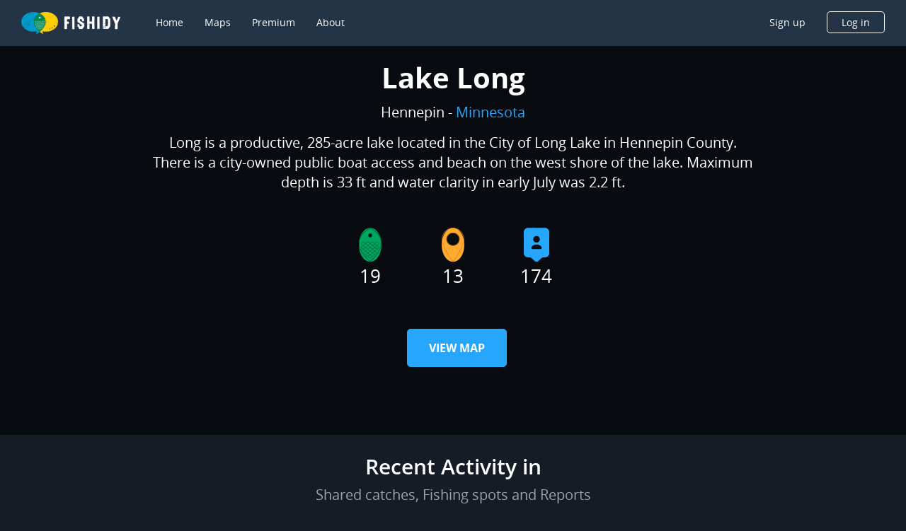

--- FILE ---
content_type: image/svg+xml
request_url: https://www.fishidy.com/assets/images/icons/catch-ov-icon.svg
body_size: 5677
content:
<svg width="16" height="25" viewBox="0 0 16 25" fill="none" xmlns="http://www.w3.org/2000/svg">
<path fill-rule="evenodd" clip-rule="evenodd" d="M8 24.125C12.4183 24.125 16 18.7524 16 12.125C16 5.49758 12.4183 0.125 8 0.125C3.58172 0.125 0 5.49758 0 12.125C0 18.7524 3.58172 24.125 8 24.125ZM8 6.79167C8.73638 6.79167 9.33333 6.19471 9.33333 5.45833C9.33333 4.72195 8.73638 4.125 8 4.125C7.26362 4.125 6.66667 4.72195 6.66667 5.45833C6.66667 6.19471 7.26362 6.79167 8 6.79167Z" fill="#00A55F"/>
<path fill-rule="evenodd" clip-rule="evenodd" d="M0 10.797C0 18.0527 8 24.125 8 24.125C8 24.125 16 18.0527 16 10.797C16 3.54134 8 0.125 8 0.125C8 0.125 0 3.54134 0 10.797ZM9.02563 22.8163C8.70167 23.1112 8.40112 23.3708 8.1318 23.5926C8.08357 23.6324 8.03957 23.6683 8 23.7003C7.96043 23.6683 7.91643 23.6324 7.8682 23.5926C7.59888 23.3708 7.29833 23.1112 6.97437 22.8163C6.04797 21.9731 5.12135 21.0177 4.25716 19.9698C1.80182 16.9927 0.333333 13.8803 0.333333 10.797C0.333333 7.73053 1.78617 5.1336 4.22028 2.99031C5.07757 2.23544 5.99732 1.59242 6.91685 1.06074C7.23831 0.874871 7.53644 0.716363 7.80336 0.585081C7.88018 0.547298 7.94603 0.515821 8 0.490632C8.05397 0.515821 8.11982 0.547298 8.19664 0.585081C8.46357 0.716363 8.76169 0.874871 9.08315 1.06074C10.0027 1.59242 10.9224 2.23544 11.7797 2.99031C14.2138 5.1336 15.6667 7.73053 15.6667 10.797C15.6667 13.8803 14.1982 16.9927 11.7428 19.9698C10.8787 21.0177 9.95203 21.9731 9.02563 22.8163ZM8 6.45833C8.55229 6.45833 9 6.01062 9 5.45833C9 4.90605 8.55229 4.45833 8 4.45833C7.44772 4.45833 7 4.90605 7 5.45833C7 6.01062 7.44772 6.45833 8 6.45833ZM6.66667 5.45833C6.66667 6.19471 7.26362 6.79167 8 6.79167C8.73638 6.79167 9.33333 6.19471 9.33333 5.45833C9.33333 4.72195 8.73638 4.125 8 4.125C7.26362 4.125 6.66667 4.72195 6.66667 5.45833Z" fill="#00512F"/>
<path fill-rule="evenodd" clip-rule="evenodd" d="M13.7205 12.1428L13.7204 12.1428C13.4951 12.3119 13.27 12.4807 12.916 12.5197C13.2238 13.1102 13.7389 13.6085 14.4777 13.6801C14.4143 13.9811 14.1884 14.2621 13.9906 14.4794C13.7186 14.7779 13.3827 15.0012 12.916 15.0981C12.9773 15.2787 13.1254 15.4464 13.2678 15.6076L13.2734 15.6139C13.3105 15.6559 13.3541 15.6959 13.3984 15.7365C13.5178 15.8461 13.6421 15.9602 13.6583 16.1297C13.3446 16.1284 13.1696 15.8756 13.0009 15.6321C12.9317 15.5322 12.8636 15.4339 12.7875 15.3551L12.763 15.3884C12.4151 15.862 12.0673 16.3356 11.3794 16.465C11.634 16.982 12.1522 17.458 12.8903 17.5736C12.8317 17.9768 12.5108 18.3777 12.2245 18.6305C11.977 18.8489 11.6938 19.0139 11.2766 19.0686C11.2173 19.142 11.1596 19.2169 11.1019 19.2918L11.1018 19.2918L11.1018 19.2918L11.1018 19.2918L11.1018 19.2919L11.1018 19.2919L11.1017 19.2919L11.1017 19.2919L11.1017 19.2919C10.7493 19.7493 10.3969 20.2065 9.68979 20.3079C9.59584 20.4153 9.50743 20.5314 9.41858 20.648C9.11068 21.0523 8.79756 21.4634 8.2303 21.5447C7.28124 21.6817 6.80381 20.9936 6.40005 20.4116L6.40002 20.4116C6.36925 20.3672 6.33891 20.3235 6.30882 20.2808C5.48703 20.1809 5.10513 19.6374 4.74713 19.0686C4.21282 19.0253 3.88112 18.7316 3.56914 18.3988C3.54979 18.3778 3.52955 18.3564 3.50883 18.3345C3.30232 18.1158 3.04724 17.8456 3.13524 17.5218C3.91362 17.4582 4.26525 16.9636 4.61689 16.4691L4.61983 16.465C3.93132 16.2898 3.52252 15.8318 3.18663 15.304C3.1005 15.3898 3.02328 15.497 2.94511 15.6055C2.7689 15.8501 2.58786 16.1014 2.28895 16.1297C2.27012 15.9613 2.39977 15.8449 2.52263 15.7346L2.52264 15.7346C2.5675 15.6943 2.61146 15.6548 2.64695 15.6139C2.79278 15.4508 2.92366 15.2835 3.03244 15.0981C2.66009 14.997 2.34154 14.8038 2.08455 14.5558C1.84608 14.3253 1.58251 14.04 1.52155 13.7048C1.57136 13.6191 1.66471 13.6156 1.75034 13.6123C1.78799 13.6109 1.82414 13.6096 1.85445 13.6013C2.43358 13.449 2.76289 12.9693 3.05814 12.5197C2.69595 12.4391 2.38935 12.279 2.13595 12.0557C1.85325 11.8053 1.52992 11.4291 1.49585 10.9988C2.0463 10.92 2.37381 10.7262 2.69834 10.3548C2.73063 10.3177 2.77874 10.2419 2.83347 10.1557C2.95095 9.97069 3.09897 9.73755 3.18663 9.73549C3.26838 9.73197 3.35269 9.86562 3.4323 9.99183C3.46153 10.0382 3.49013 10.0835 3.51774 10.1207C3.7831 10.4746 4.21222 10.9615 4.77283 10.9717C5.39334 10.9858 5.69117 10.5933 5.99157 10.1974C6.11506 10.0347 6.23897 9.87137 6.38592 9.73549C6.49821 9.79294 6.57438 9.9075 6.64691 10.0166L6.64692 10.0166L6.64692 10.0166L6.64692 10.0166L6.64693 10.0166C6.6709 10.0526 6.69447 10.0881 6.71881 10.1207C6.9788 10.471 7.39895 10.9765 7.99781 10.9717C8.60967 10.9681 8.93744 10.5341 9.25255 10.1169C9.35358 9.98313 9.45332 9.85108 9.5607 9.73549C9.70153 9.84796 9.81293 9.9973 9.92597 10.1488C10.0192 10.2738 10.1136 10.4003 10.2265 10.5089C10.4715 10.7406 10.7805 10.9814 11.2013 10.9717C11.8506 10.9605 12.2123 10.4461 12.537 9.98422L12.537 9.9842L12.537 9.98416L12.537 9.98412C12.5781 9.92571 12.6186 9.86814 12.659 9.81253C12.6716 9.80395 12.6815 9.79258 12.6915 9.78121V9.7812L12.6915 9.7812C12.7137 9.75589 12.7359 9.73051 12.7875 9.73549C12.7992 9.74447 12.814 9.7502 12.8287 9.75589C12.8573 9.76698 12.8855 9.77792 12.8903 9.81253C12.9184 9.87031 12.9482 9.92568 12.9931 9.96661C13.0019 9.97526 13.0059 9.98843 13.0098 10.0015C13.0157 10.0212 13.0216 10.0406 13.0439 10.0443C13.375 10.5101 13.7551 10.926 14.4777 10.9988C14.4672 11.3365 14.302 11.5171 14.1366 11.698C14.0567 11.7854 13.9767 11.8728 13.9141 11.978C13.9059 11.9873 13.8923 11.9912 13.8787 11.9952C13.8526 12.0027 13.8264 12.0102 13.8382 12.0557C13.7985 12.0843 13.7595 12.1135 13.7205 12.1428ZM6.56581 20.3079C6.6192 20.3705 6.67248 20.4366 6.72664 20.5037C7.05749 20.9139 7.42161 21.3652 8.04921 21.3389C8.65205 21.3117 8.98444 20.8578 9.29046 20.44C9.33 20.386 9.3691 20.3326 9.40829 20.2808C8.74173 20.1618 8.39778 19.719 8.05324 19.2755L8.05313 19.2753C8.02638 19.2409 7.99962 19.2064 7.97271 19.1721C7.65236 19.7 7.24476 20.1393 6.56581 20.3079ZM8.31425 19.2374C8.26852 19.1796 8.22362 19.1229 8.1789 19.0686C8.84649 18.9091 9.23437 18.4638 9.5607 17.9606C9.63561 18.0423 9.7071 18.1275 9.77859 18.2127L9.77861 18.2127L9.77863 18.2127L9.77866 18.2127L9.77868 18.2128L9.7787 18.2128L9.77872 18.2128L9.77875 18.2128L9.77877 18.2129L9.77879 18.2129L9.77882 18.2129L9.77884 18.2129L9.77886 18.213L9.77888 18.213L9.77891 18.213L9.77893 18.213L9.77895 18.2131L9.77898 18.2131L9.779 18.2131L9.77902 18.2131L9.77905 18.2132C10.0907 18.5844 10.4023 18.9556 10.9957 19.0427C10.9455 19.1067 10.8961 19.1732 10.8463 19.2403L10.8462 19.2403L10.8462 19.2403L10.8462 19.2403L10.8462 19.2403L10.8462 19.2403L10.8462 19.2403L10.8462 19.2403L10.8462 19.2403L10.8462 19.2404L10.8462 19.2404L10.8462 19.2404L10.8461 19.2404L10.8461 19.2404L10.8461 19.2404L10.8461 19.2404L10.8461 19.2404L10.8461 19.2404L10.8461 19.2405L10.8461 19.2405L10.8461 19.2405C10.5688 19.6137 10.2778 20.0054 9.76569 20.0737C9.05303 20.1716 8.66023 19.6749 8.31425 19.2374ZM5.07498 19.1422L5.07501 19.1422C5.37252 19.5615 5.69532 20.0163 6.28312 20.0737C7.00739 20.1466 7.40889 19.5835 7.745 19.1122L7.79461 19.0427C7.22336 18.9517 6.91558 18.5946 6.60773 18.2374C6.52683 18.1435 6.44592 18.0497 6.36022 17.9606C6.03688 18.4517 5.68068 18.9091 5.00412 19.0427C5.02758 19.0754 5.05108 19.1085 5.07474 19.1419L5.07476 19.1419L5.07479 19.1419L5.07481 19.142L5.07484 19.142L5.07486 19.142L5.07489 19.1421L5.07491 19.1421L5.07493 19.1421L5.07496 19.1422L5.07498 19.1422ZM9.91477 18.0093C9.84888 17.9226 9.7834 17.8364 9.71549 17.7548C10.3992 17.5838 10.8307 17.1589 11.1487 16.6202C11.2134 16.6924 11.2761 16.7665 11.3388 16.8407L11.3388 16.8407L11.3388 16.8407L11.3388 16.8407L11.3388 16.8408L11.3389 16.8408L11.3389 16.8408L11.3389 16.8408L11.3389 16.8409L11.3389 16.8409L11.339 16.8409L11.339 16.8409L11.339 16.841L11.339 16.841L11.339 16.841L11.3391 16.841L11.3391 16.8411L11.3391 16.8411L11.3391 16.8411C11.6726 17.2353 12.0056 17.6291 12.6333 17.7289C12.6062 17.7679 12.5789 17.8078 12.5513 17.8483L12.5512 17.8483C12.2074 18.3519 11.8069 18.9383 11.0214 18.8369C10.4923 18.7694 10.1997 18.3844 9.91477 18.0093ZM6.54011 17.7289C6.56291 17.7615 6.58596 17.7949 6.60935 17.8288C6.95813 18.334 7.38244 18.9486 8.1789 18.8369C8.696 18.7646 8.98592 18.3684 9.26469 17.9874C9.32939 17.899 9.39349 17.8114 9.45969 17.7289C8.76851 17.6189 8.41248 17.172 8.05647 16.725C8.0286 16.69 8.00074 16.6551 7.97271 16.6202C7.62786 17.1234 7.25073 17.5923 6.54011 17.7289ZM3.50581 17.967C3.4494 17.8937 3.39421 17.822 3.33904 17.7548C4.00902 17.5688 4.44949 17.1529 4.77283 16.6202C4.82098 16.6757 4.8684 16.732 4.91583 16.7883C5.26394 17.2013 5.61254 17.615 6.25742 17.7289C6.20968 17.7931 6.16246 17.8598 6.11473 17.9272L6.11457 17.9274L6.11454 17.9275C5.82767 18.3326 5.52249 18.7636 4.97842 18.8369C4.25133 18.9354 3.85518 18.4208 3.50581 17.967ZM8.1789 16.465L8.20203 16.4976C8.53073 16.9617 8.93539 17.533 9.61329 17.5218C10.2244 17.5127 10.5729 17.0387 10.8835 16.6161L10.8835 16.616C10.9213 16.5646 10.9586 16.5139 10.9957 16.465C10.3821 16.3469 10.0506 15.9456 9.71844 15.5436L9.71838 15.5435C9.6662 15.4804 9.614 15.4172 9.5607 15.3551C9.23318 15.8583 8.85247 16.3097 8.1789 16.465ZM4.99262 16.46L4.97842 16.4391C5.68307 16.3241 6.03031 15.8492 6.36022 15.3551C6.43983 15.4401 6.51552 15.5291 6.59121 15.6181C6.90191 15.9833 7.21261 16.3486 7.79461 16.4391L7.78046 16.4611C7.49579 16.905 7.17001 17.4131 6.59151 17.496C5.77615 17.6129 5.33823 16.9685 4.99262 16.46ZM9.71549 15.0981L9.71921 15.1039C10.0624 15.6388 10.5061 16.3305 11.3023 16.2579C11.9315 16.2015 12.2658 15.6941 12.5695 15.2331L12.5695 15.2331L12.5695 15.2331L12.5695 15.233L12.5695 15.233L12.5697 15.2328L12.57 15.2323C12.5999 15.187 12.6294 15.1421 12.659 15.0981C12.007 15.0006 11.6607 14.5916 11.3158 14.1842C11.2605 14.1188 11.2052 14.0535 11.1487 13.9895C10.8134 14.5023 10.4249 14.9627 9.71549 15.0981ZM8.02351 16.2579C7.28361 16.2748 6.83775 15.6067 6.51441 15.0734C7.26766 14.9774 7.616 14.4765 7.96386 13.9763L7.97271 13.9636C8.33967 14.4716 8.72875 14.9567 9.45969 15.0981C9.42235 15.151 9.38482 15.2058 9.34667 15.2615C9.03132 15.7219 8.67343 16.2445 8.02351 16.2579ZM3.31334 15.0734C3.34772 15.1231 3.38206 15.174 3.41674 15.2253C3.71901 15.6728 4.04652 16.1576 4.64433 16.2326C5.43236 16.3326 5.84453 15.7221 6.19107 15.2089L6.19109 15.2088L6.19126 15.2086C6.22233 15.1626 6.25288 15.1173 6.28312 15.0734C5.60327 14.9989 5.26696 14.5785 4.93065 14.158C4.87847 14.0928 4.82629 14.0275 4.77283 13.9636C4.43515 14.4818 4.07117 14.9765 3.31334 15.0734ZM11.3912 13.8531L11.3794 13.8354C12.0591 13.7153 12.3971 13.2516 12.7344 12.7889L12.7618 12.7514L12.8274 12.8357C13.1657 13.2711 13.5036 13.7059 14.1448 13.8354C13.8788 14.3163 13.412 14.9537 12.6333 14.8664C12.0216 14.7981 11.6893 14.3 11.3912 13.8531ZM8.1789 13.8354L8.22656 13.9015C8.57074 14.38 8.99882 14.9751 9.76569 14.8664C10.342 14.7848 10.6735 14.2836 10.9613 13.8485L10.97 13.8354C10.3682 13.7303 10.0488 13.3418 9.72907 12.9529C9.67345 12.8853 9.61782 12.8176 9.5607 12.7514C9.22242 13.2359 8.87339 13.7096 8.1789 13.8354ZM5.14479 14.0595C5.08854 13.9907 5.03344 13.9233 4.97842 13.8601C5.64123 13.6958 6.03688 13.2606 6.36022 12.7514C6.43904 12.8358 6.51402 12.924 6.58896 13.0121C6.90041 13.3783 7.21121 13.7437 7.79461 13.8354C7.7563 13.8861 7.71823 13.9382 7.67986 13.9906C7.39192 14.3843 7.08701 14.8011 6.54011 14.8664C5.8696 14.946 5.48576 14.4765 5.14479 14.0595ZM1.80305 13.8354L1.81896 13.8577C2.16092 14.3372 2.58183 14.9274 3.31334 14.8664C3.88682 14.818 4.20125 14.3806 4.49171 13.9766L4.49175 13.9766C4.52608 13.9288 4.56008 13.8815 4.59413 13.8354C3.92394 13.6986 3.57434 13.2372 3.22635 12.7779L3.18663 12.7256C2.85493 13.2251 2.48857 13.6922 1.80305 13.8354ZM9.89377 12.777L9.89373 12.7769C9.83501 12.699 9.77631 12.621 9.71549 12.5456C10.398 12.3729 10.823 11.9425 11.1487 11.4117C11.1817 11.4525 11.2145 11.4936 11.2472 11.5347L11.2474 11.5348C11.5985 11.9752 11.9489 12.4146 12.6333 12.5197C12.2759 13.0572 11.8061 13.7451 11.0214 13.6284C10.4746 13.5483 10.1841 13.1625 9.89377 12.777ZM6.54011 12.5197L6.571 12.5662C6.9174 13.0877 7.3549 13.7464 8.1789 13.6284C8.73512 13.5486 9.04679 13.0892 9.33424 12.6656C9.3677 12.6163 9.40084 12.5674 9.43399 12.5197C8.72938 12.3904 8.36347 11.9171 7.99875 11.4454L7.97271 11.4117C7.61949 11.904 7.25073 12.3861 6.54011 12.5197ZM3.39837 12.5854L3.33904 12.495C4.06793 12.3994 4.41076 11.919 4.75309 11.4393L4.77283 11.4117C4.81847 11.4649 4.86348 11.5187 4.90849 11.5726C5.25718 11.9899 5.60634 12.4078 6.25742 12.5197C6.22058 12.5696 6.18349 12.6212 6.1458 12.6737L6.14579 12.6737C5.80129 13.1535 5.40537 13.7049 4.67003 13.6284C4.03885 13.5634 3.70313 13.0508 3.39837 12.5854ZM9.61329 10.096C9.60121 10.097 9.59218 10.0908 9.5849 10.0858C9.57453 10.0788 9.56772 10.0741 9.5607 10.096L9.49824 10.1769C9.15389 10.6238 8.80892 11.0715 8.1275 11.1788L8.16446 11.2336C8.49356 11.7225 8.89123 12.3133 9.5864 12.3133C10.2286 12.3133 10.5931 11.8071 10.9165 11.3578L10.9166 11.3578L10.9166 11.3577L10.9167 11.3576C10.9607 11.2965 11.004 11.2364 11.0471 11.1788C10.3335 11.0554 9.94141 10.6064 9.61329 10.096ZM5.1129 11.4442C5.05131 11.3628 4.99011 11.2819 4.92703 11.2046C5.60836 11.0331 6.03449 10.6016 6.36022 10.0701C6.42102 10.1389 6.48018 10.2093 6.53934 10.2797C6.87564 10.68 7.21171 11.08 7.846 11.1788C7.81089 11.2275 7.77553 11.2778 7.73957 11.3291C7.39544 11.8195 6.99632 12.3883 6.23172 12.2886C5.69703 12.2167 5.40082 11.825 5.1129 11.4442L5.1129 11.4442ZM13.8639 11.6946C13.9049 11.6337 13.9502 11.5768 13.9957 11.5197C14.0791 11.4149 14.1628 11.3097 14.2213 11.1788C13.5496 11.0577 13.1975 10.6162 12.8449 10.174C12.8172 10.1393 12.7896 10.1047 12.7618 10.0701L12.7216 10.1251C12.3734 10.6021 12.0251 11.0791 11.3023 11.1788C11.6077 11.9486 12.8 12.7514 13.6069 11.9522C13.7025 11.8769 13.788 11.7921 13.8639 11.6946ZM1.85318 11.3243C1.81911 11.2751 1.78539 11.2264 1.75165 11.1788C2.44733 11.0379 2.83043 10.5817 3.16094 10.0701C3.22901 10.1443 3.29498 10.2208 3.36098 10.2972C3.69533 10.6846 4.03039 11.0727 4.64433 11.1788C4.62849 11.2023 4.61253 11.2262 4.59641 11.2503C4.25378 11.7625 3.84186 12.3783 3.05814 12.2886C2.47367 12.2211 2.15043 11.7539 1.85318 11.3243Z" fill="#00512F"/>
</svg>


--- FILE ---
content_type: application/x-javascript
request_url: https://www.fishidy.com/default-src_app_pages_landing-page_landing-page_module_ts.2c8f40473cac0b032bc6.js
body_size: 25127
content:
"use strict";
(self["webpackChunkfishidy"] = self["webpackChunkfishidy"] || []).push([["default-src_app_pages_landing-page_landing-page_module_ts"],{

/***/ 94324:
/*!************************************************!*\
  !*** ./src/app/constants/data/landing-page.ts ***!
  \************************************************/
/***/ (function(__unused_webpack_module, __webpack_exports__, __webpack_require__) {

__webpack_require__.r(__webpack_exports__);
/* harmony export */ __webpack_require__.d(__webpack_exports__, {
/* harmony export */   "landingData": function() { return /* binding */ landingData; }
/* harmony export */ });
var landingData = {
    mapFeatures: [
        {
            icon: 'mapIcon',
            title: 'Fishing Maps',
            description: '20k+ community populated maps and 8k+ fishing maps with: contours, ' +
                'hot spots, access points & bottom structure provided by Fishing Hot Spots®.',
        },
        {
            icon: 'mobileIcon',
            title: 'Mobile',
            description: 'You can use Fishidy whether you\'re at home on a computer or using your phone while on the boat.',
        },
        {
            icon: 'communityIcon',
            title: 'Community',
            description: '325k+ saltwater, stream, river, lake and ice anglers have used Fishidy.' +
                ' From first timers to pros, young to old. The more people you follow the more activity you\'ll see.',
        },
        {
            icon: 'businessesIcon',
            title: 'Businesses',
            description: 'Planning a trip? Find bait shops, marinas, general stores and much more. Do you have a business? Put it on the map for no cost.',
        },
        {
            icon: 'loggingIcon',
            title: 'Logging & Privacy',
            description: 'Keep track of your catches and favorite fishing spots. ' +
                'You can always keep your activity hidden and private. Sharing is always optional.',
        },
        {
            icon: 'funIcon',
            title: 'Fun!',
            description: 'Fishing is about making memories and having fun. Share these memories with others by adding your catch to the ' +
                'Braggin\' Board and/or your followers.',
        },
    ],
};


/***/ }),

/***/ 59958:
/*!*******************************************************************!*\
  !*** ./src/app/pages/landing-page/activity/activity.component.ts ***!
  \*******************************************************************/
/***/ (function(__unused_webpack_module, __webpack_exports__, __webpack_require__) {

__webpack_require__.r(__webpack_exports__);
/* harmony export */ __webpack_require__.d(__webpack_exports__, {
/* harmony export */   "LandingActivityComponent": function() { return /* binding */ LandingActivityComponent; }
/* harmony export */ });
/* harmony import */ var _app_utils_translation__WEBPACK_IMPORTED_MODULE_0__ = __webpack_require__(/*! @app/utils/translation */ 65121);
/* harmony import */ var _config_index__WEBPACK_IMPORTED_MODULE_1__ = __webpack_require__(/*! @config/index */ 62495);
/* harmony import */ var _angular_core__WEBPACK_IMPORTED_MODULE_3__ = __webpack_require__(/*! @angular/core */ 2316);
/* harmony import */ var _angular_common__WEBPACK_IMPORTED_MODULE_4__ = __webpack_require__(/*! @angular/common */ 54364);
/* harmony import */ var _modules_feed_feed_post_feed_post_component__WEBPACK_IMPORTED_MODULE_2__ = __webpack_require__(/*! ../../../modules/feed/feed-post/feed-post.component */ 87946);





function LandingActivityComponent_div_0_div_6_Template(rf, ctx) { if (rf & 1) {
    _angular_core__WEBPACK_IMPORTED_MODULE_3__["ɵɵelementStart"](0, "div", 6);
    _angular_core__WEBPACK_IMPORTED_MODULE_3__["ɵɵelement"](1, "app-feed-post", 7);
    _angular_core__WEBPACK_IMPORTED_MODULE_3__["ɵɵelementEnd"]();
} if (rf & 2) {
    var post_r2 = ctx.$implicit;
    var ctx_r1 = _angular_core__WEBPACK_IMPORTED_MODULE_3__["ɵɵnextContext"](2);
    _angular_core__WEBPACK_IMPORTED_MODULE_3__["ɵɵadvance"](1);
    _angular_core__WEBPACK_IMPORTED_MODULE_3__["ɵɵproperty"]("post", post_r2)("translateJSON", ctx_r1.translateJSON);
} }
function LandingActivityComponent_div_0_Template(rf, ctx) { if (rf & 1) {
    _angular_core__WEBPACK_IMPORTED_MODULE_3__["ɵɵelementStart"](0, "div", 1);
    _angular_core__WEBPACK_IMPORTED_MODULE_3__["ɵɵelementStart"](1, "div", 2);
    _angular_core__WEBPACK_IMPORTED_MODULE_3__["ɵɵtext"](2);
    _angular_core__WEBPACK_IMPORTED_MODULE_3__["ɵɵelementEnd"]();
    _angular_core__WEBPACK_IMPORTED_MODULE_3__["ɵɵelementStart"](3, "div", 3);
    _angular_core__WEBPACK_IMPORTED_MODULE_3__["ɵɵtext"](4, "Shared catches, Fishing spots and Reports");
    _angular_core__WEBPACK_IMPORTED_MODULE_3__["ɵɵelementEnd"]();
    _angular_core__WEBPACK_IMPORTED_MODULE_3__["ɵɵelementStart"](5, "div", 4);
    _angular_core__WEBPACK_IMPORTED_MODULE_3__["ɵɵtemplate"](6, LandingActivityComponent_div_0_div_6_Template, 2, 2, "div", 5);
    _angular_core__WEBPACK_IMPORTED_MODULE_3__["ɵɵelementEnd"]();
    _angular_core__WEBPACK_IMPORTED_MODULE_3__["ɵɵelementEnd"]();
} if (rf & 2) {
    var ctx_r0 = _angular_core__WEBPACK_IMPORTED_MODULE_3__["ɵɵnextContext"]();
    _angular_core__WEBPACK_IMPORTED_MODULE_3__["ɵɵadvance"](2);
    _angular_core__WEBPACK_IMPORTED_MODULE_3__["ɵɵtextInterpolate1"]("Recent Activity in ", ctx_r0.name, "");
    _angular_core__WEBPACK_IMPORTED_MODULE_3__["ɵɵadvance"](4);
    _angular_core__WEBPACK_IMPORTED_MODULE_3__["ɵɵproperty"]("ngForOf", ctx_r0.stream);
} }
var LandingActivityComponent = /** @class */ (function () {
    function LandingActivityComponent() {
    }
    LandingActivityComponent.prototype.ngOnInit = function () {
        this.translateJSON = new _app_utils_translation__WEBPACK_IMPORTED_MODULE_0__.AWSTranslateJSON({
            accessKeyId: _config_index__WEBPACK_IMPORTED_MODULE_1__.default.awsAccessKeyId,
            secretAccessKey: _config_index__WEBPACK_IMPORTED_MODULE_1__.default.awsSecretAccessKey,
            region: _config_index__WEBPACK_IMPORTED_MODULE_1__.default.awsRegion,
        });
    };
    LandingActivityComponent.ɵfac = function LandingActivityComponent_Factory(t) { return new (t || LandingActivityComponent)(); };
    LandingActivityComponent.ɵcmp = /*@__PURE__*/ _angular_core__WEBPACK_IMPORTED_MODULE_3__["ɵɵdefineComponent"]({ type: LandingActivityComponent, selectors: [["app-landing-activity"]], inputs: { stream: "stream", name: "name" }, decls: 1, vars: 1, consts: [["class", "activity page", 4, "ngIf"], [1, "activity", "page"], [1, "title"], [1, "description"], [1, "content"], ["class", "item", 4, "ngFor", "ngForOf"], [1, "item"], [3, "post", "translateJSON"]], template: function LandingActivityComponent_Template(rf, ctx) { if (rf & 1) {
            _angular_core__WEBPACK_IMPORTED_MODULE_3__["ɵɵtemplate"](0, LandingActivityComponent_div_0_Template, 7, 2, "div", 0);
        } if (rf & 2) {
            _angular_core__WEBPACK_IMPORTED_MODULE_3__["ɵɵproperty"]("ngIf", ctx.stream);
        } }, directives: [_angular_common__WEBPACK_IMPORTED_MODULE_4__.NgIf, _angular_common__WEBPACK_IMPORTED_MODULE_4__.NgForOf, _modules_feed_feed_post_feed_post_component__WEBPACK_IMPORTED_MODULE_2__.FeedPostComponent], styles: [".activity[_ngcontent-%COMP%] {\n  padding-top: 0 !important;\n  width: 100%;\n}\n.activity[_ngcontent-%COMP%]   .content[_ngcontent-%COMP%] {\n  -moz-column-count: 2;\n       column-count: 2;\n  grid-column-gap: 30px;\n  -moz-column-gap: 30px;\n       column-gap: 30px;\n}\n@media (max-width: 800px) {\n  .activity[_ngcontent-%COMP%]   .content[_ngcontent-%COMP%] {\n    -moz-column-count: 1;\n         column-count: 1;\n  }\n}\n.activity[_ngcontent-%COMP%]   .content[_ngcontent-%COMP%]   .item[_ngcontent-%COMP%] {\n  page-break-inside: avoid;\n  background: #1b2936;\n  margin-bottom: 30px;\n}\n/*# sourceMappingURL=[data-uri] */"] });
    return LandingActivityComponent;
}());



/***/ }),

/***/ 37722:
/*!***************************************************************************************!*\
  !*** ./src/app/pages/landing-page/dialog-search-waterways/dialog-search-waterways.ts ***!
  \***************************************************************************************/
/***/ (function(__unused_webpack_module, __webpack_exports__, __webpack_require__) {

__webpack_require__.r(__webpack_exports__);
/* harmony export */ __webpack_require__.d(__webpack_exports__, {
/* harmony export */   "DialogSearchWaterways": function() { return /* binding */ DialogSearchWaterways; }
/* harmony export */ });
/* harmony import */ var _angular_material_core__WEBPACK_IMPORTED_MODULE_11__ = __webpack_require__(/*! @angular/material/core */ 32220);
/* harmony import */ var _app_constants__WEBPACK_IMPORTED_MODULE_0__ = __webpack_require__(/*! @app/constants */ 92744);
/* harmony import */ var _app_utils__WEBPACK_IMPORTED_MODULE_1__ = __webpack_require__(/*! @app/utils */ 96530);
/* harmony import */ var _app_core_store_waterways_waterways_slice__WEBPACK_IMPORTED_MODULE_2__ = __webpack_require__(/*! @app/core/store/waterways/waterways.slice */ 42871);
/* harmony import */ var _app_core_features_waterways_waterway_payload__WEBPACK_IMPORTED_MODULE_3__ = __webpack_require__(/*! @app/core/features/waterways/waterway.payload */ 18522);
/* harmony import */ var _angular_core__WEBPACK_IMPORTED_MODULE_7__ = __webpack_require__(/*! @angular/core */ 2316);
/* harmony import */ var _ngrx_store__WEBPACK_IMPORTED_MODULE_8__ = __webpack_require__(/*! @ngrx/store */ 35585);
/* harmony import */ var _angular_router__WEBPACK_IMPORTED_MODULE_9__ = __webpack_require__(/*! @angular/router */ 71258);
/* harmony import */ var _angular_material_dialog__WEBPACK_IMPORTED_MODULE_10__ = __webpack_require__(/*! @angular/material/dialog */ 22213);
/* harmony import */ var _shared_directives_scrollable_scrollable_directive__WEBPACK_IMPORTED_MODULE_4__ = __webpack_require__(/*! ../../../shared/directives/scrollable/scrollable-directive */ 15324);
/* harmony import */ var _angular_material_icon__WEBPACK_IMPORTED_MODULE_12__ = __webpack_require__(/*! @angular/material/icon */ 52529);
/* harmony import */ var _angular_common__WEBPACK_IMPORTED_MODULE_13__ = __webpack_require__(/*! @angular/common */ 54364);
/* harmony import */ var _shared_components_spinner_spinner_component__WEBPACK_IMPORTED_MODULE_5__ = __webpack_require__(/*! ../../../shared/components/spinner/spinner.component */ 32925);
/* harmony import */ var _shared_components_button_button_component__WEBPACK_IMPORTED_MODULE_6__ = __webpack_require__(/*! ../../../shared/components/button/button.component */ 90042);














function DialogSearchWaterways_ul_4_li_1_p_5_Template(rf, ctx) { if (rf & 1) {
    _angular_core__WEBPACK_IMPORTED_MODULE_7__["ɵɵelementStart"](0, "p", 12);
    _angular_core__WEBPACK_IMPORTED_MODULE_7__["ɵɵtext"](1, "Premium Map");
    _angular_core__WEBPACK_IMPORTED_MODULE_7__["ɵɵelementEnd"]();
} }
function DialogSearchWaterways_ul_4_li_1_Template(rf, ctx) { if (rf & 1) {
    var _r7 = _angular_core__WEBPACK_IMPORTED_MODULE_7__["ɵɵgetCurrentView"]();
    _angular_core__WEBPACK_IMPORTED_MODULE_7__["ɵɵelementStart"](0, "li", 8);
    _angular_core__WEBPACK_IMPORTED_MODULE_7__["ɵɵelementStart"](1, "div", 9);
    _angular_core__WEBPACK_IMPORTED_MODULE_7__["ɵɵelementStart"](2, "div");
    _angular_core__WEBPACK_IMPORTED_MODULE_7__["ɵɵelementStart"](3, "p", 10);
    _angular_core__WEBPACK_IMPORTED_MODULE_7__["ɵɵlistener"]("click", function DialogSearchWaterways_ul_4_li_1_Template_p_click_3_listener() { var restoredCtx = _angular_core__WEBPACK_IMPORTED_MODULE_7__["ɵɵrestoreView"](_r7); var waterway_r4 = restoredCtx.$implicit; var ctx_r6 = _angular_core__WEBPACK_IMPORTED_MODULE_7__["ɵɵnextContext"](2); return ctx_r6.navigateWaterway(waterway_r4); });
    _angular_core__WEBPACK_IMPORTED_MODULE_7__["ɵɵtext"](4);
    _angular_core__WEBPACK_IMPORTED_MODULE_7__["ɵɵelementEnd"]();
    _angular_core__WEBPACK_IMPORTED_MODULE_7__["ɵɵtemplate"](5, DialogSearchWaterways_ul_4_li_1_p_5_Template, 2, 0, "p", 11);
    _angular_core__WEBPACK_IMPORTED_MODULE_7__["ɵɵelementStart"](6, "p", 12);
    _angular_core__WEBPACK_IMPORTED_MODULE_7__["ɵɵtext"](7);
    _angular_core__WEBPACK_IMPORTED_MODULE_7__["ɵɵelementEnd"]();
    _angular_core__WEBPACK_IMPORTED_MODULE_7__["ɵɵelementEnd"]();
    _angular_core__WEBPACK_IMPORTED_MODULE_7__["ɵɵelementStart"](8, "div");
    _angular_core__WEBPACK_IMPORTED_MODULE_7__["ɵɵelementStart"](9, "app-button", 13);
    _angular_core__WEBPACK_IMPORTED_MODULE_7__["ɵɵlistener"]("clicked", function DialogSearchWaterways_ul_4_li_1_Template_app_button_clicked_9_listener() { _angular_core__WEBPACK_IMPORTED_MODULE_7__["ɵɵrestoreView"](_r7); var ctx_r8 = _angular_core__WEBPACK_IMPORTED_MODULE_7__["ɵɵnextContext"](2); return ctx_r8.handleFollow(); });
    _angular_core__WEBPACK_IMPORTED_MODULE_7__["ɵɵtext"](10, "Follow");
    _angular_core__WEBPACK_IMPORTED_MODULE_7__["ɵɵelementEnd"]();
    _angular_core__WEBPACK_IMPORTED_MODULE_7__["ɵɵelementEnd"]();
    _angular_core__WEBPACK_IMPORTED_MODULE_7__["ɵɵelementEnd"]();
    _angular_core__WEBPACK_IMPORTED_MODULE_7__["ɵɵelementEnd"]();
} if (rf & 2) {
    var waterway_r4 = ctx.$implicit;
    _angular_core__WEBPACK_IMPORTED_MODULE_7__["ɵɵadvance"](4);
    _angular_core__WEBPACK_IMPORTED_MODULE_7__["ɵɵtextInterpolate"](waterway_r4.Name);
    _angular_core__WEBPACK_IMPORTED_MODULE_7__["ɵɵadvance"](1);
    _angular_core__WEBPACK_IMPORTED_MODULE_7__["ɵɵproperty"]("ngIf", waterway_r4.IsPremium);
    _angular_core__WEBPACK_IMPORTED_MODULE_7__["ɵɵadvance"](2);
    _angular_core__WEBPACK_IMPORTED_MODULE_7__["ɵɵtextInterpolate2"]("", waterway_r4.State, "(", waterway_r4.County, ")");
    _angular_core__WEBPACK_IMPORTED_MODULE_7__["ɵɵadvance"](2);
    _angular_core__WEBPACK_IMPORTED_MODULE_7__["ɵɵclassMap"](waterway_r4.isConnected ? "mat-unfollow" : "");
} }
function DialogSearchWaterways_ul_4_Template(rf, ctx) { if (rf & 1) {
    _angular_core__WEBPACK_IMPORTED_MODULE_7__["ɵɵelementStart"](0, "ul", 6);
    _angular_core__WEBPACK_IMPORTED_MODULE_7__["ɵɵtemplate"](1, DialogSearchWaterways_ul_4_li_1_Template, 11, 7, "li", 7);
    _angular_core__WEBPACK_IMPORTED_MODULE_7__["ɵɵelementEnd"]();
} if (rf & 2) {
    var waterways_r2 = ctx.ngIf;
    _angular_core__WEBPACK_IMPORTED_MODULE_7__["ɵɵadvance"](1);
    _angular_core__WEBPACK_IMPORTED_MODULE_7__["ɵɵproperty"]("ngForOf", waterways_r2);
} }
function DialogSearchWaterways_div_6_Template(rf, ctx) { if (rf & 1) {
    _angular_core__WEBPACK_IMPORTED_MODULE_7__["ɵɵelementStart"](0, "div", 14);
    _angular_core__WEBPACK_IMPORTED_MODULE_7__["ɵɵelementStart"](1, "p", 15);
    _angular_core__WEBPACK_IMPORTED_MODULE_7__["ɵɵtext"](2, "No waterways found");
    _angular_core__WEBPACK_IMPORTED_MODULE_7__["ɵɵelementEnd"]();
    _angular_core__WEBPACK_IMPORTED_MODULE_7__["ɵɵelementStart"](3, "p", 16);
    _angular_core__WEBPACK_IMPORTED_MODULE_7__["ɵɵtext"](4, "We couldn't find an exact match for. ");
    _angular_core__WEBPACK_IMPORTED_MODULE_7__["ɵɵelementStart"](5, "span");
    _angular_core__WEBPACK_IMPORTED_MODULE_7__["ɵɵtext"](6, "Try these tips:");
    _angular_core__WEBPACK_IMPORTED_MODULE_7__["ɵɵelementEnd"]();
    _angular_core__WEBPACK_IMPORTED_MODULE_7__["ɵɵelementEnd"]();
    _angular_core__WEBPACK_IMPORTED_MODULE_7__["ɵɵelementStart"](7, "ol");
    _angular_core__WEBPACK_IMPORTED_MODULE_7__["ɵɵelementStart"](8, "li");
    _angular_core__WEBPACK_IMPORTED_MODULE_7__["ɵɵtext"](9, "Check the spelling");
    _angular_core__WEBPACK_IMPORTED_MODULE_7__["ɵɵelementEnd"]();
    _angular_core__WEBPACK_IMPORTED_MODULE_7__["ɵɵelementStart"](10, "li");
    _angular_core__WEBPACK_IMPORTED_MODULE_7__["ɵɵtext"](11, "Search by a different alias or name");
    _angular_core__WEBPACK_IMPORTED_MODULE_7__["ɵɵelementEnd"]();
    _angular_core__WEBPACK_IMPORTED_MODULE_7__["ɵɵelementStart"](12, "li");
    _angular_core__WEBPACK_IMPORTED_MODULE_7__["ɵɵtext"](13, "Search by a zip code or by a state");
    _angular_core__WEBPACK_IMPORTED_MODULE_7__["ɵɵelementEnd"]();
    _angular_core__WEBPACK_IMPORTED_MODULE_7__["ɵɵelementStart"](14, "li");
    _angular_core__WEBPACK_IMPORTED_MODULE_7__["ɵɵtext"](15, "Jump right to the ");
    _angular_core__WEBPACK_IMPORTED_MODULE_7__["ɵɵelementStart"](16, "a", 17);
    _angular_core__WEBPACK_IMPORTED_MODULE_7__["ɵɵtext"](17, "explore map");
    _angular_core__WEBPACK_IMPORTED_MODULE_7__["ɵɵelementEnd"]();
    _angular_core__WEBPACK_IMPORTED_MODULE_7__["ɵɵtext"](18, " and find the waterway on your own");
    _angular_core__WEBPACK_IMPORTED_MODULE_7__["ɵɵelementEnd"]();
    _angular_core__WEBPACK_IMPORTED_MODULE_7__["ɵɵelementStart"](19, "li");
    _angular_core__WEBPACK_IMPORTED_MODULE_7__["ɵɵtext"](20, " We might not know about this waterway yet. ");
    _angular_core__WEBPACK_IMPORTED_MODULE_7__["ɵɵelementStart"](21, "a", 18);
    _angular_core__WEBPACK_IMPORTED_MODULE_7__["ɵɵtext"](22, "Send us");
    _angular_core__WEBPACK_IMPORTED_MODULE_7__["ɵɵelementEnd"]();
    _angular_core__WEBPACK_IMPORTED_MODULE_7__["ɵɵtext"](23, " any information you have about the waterway and we'll add it as soon as possible ");
    _angular_core__WEBPACK_IMPORTED_MODULE_7__["ɵɵelementEnd"]();
    _angular_core__WEBPACK_IMPORTED_MODULE_7__["ɵɵelementEnd"]();
    _angular_core__WEBPACK_IMPORTED_MODULE_7__["ɵɵelementEnd"]();
} }
var globalRippleConfig = {
    disabled: true,
};
var DialogSearchWaterways = /** @class */ (function () {
    function DialogSearchWaterways(store, router, dialog, dialogRef) {
        var _this = this;
        this.store = store;
        this.router = router;
        this.dialog = dialog;
        this.dialogRef = dialogRef;
        this.maxResults = 20;
        this.skip = 0;
        this.searchText = '';
        this.searchWaterways = function () {
            if (!_this.filterWaterways.isLoading && (!_this.filterWaterways.result || _this.filterWaterways.length > 0)) {
                var _a = _this.filterWaterways.payload, query = _a.query, skip = _a.skip, maxResults = _a.maxResults;
                _this.store.dispatch(_app_core_store_waterways_waterways_slice__WEBPACK_IMPORTED_MODULE_2__.waterwaysActions.filterWaterways(new _app_core_features_waterways_waterway_payload__WEBPACK_IMPORTED_MODULE_3__.FilterWaterwaysPayload(query, maxResults, skip + maxResults)));
            }
        };
    }
    DialogSearchWaterways.prototype.ngOnInit = function () {
        var _this = this;
        this.filterWaterways$ = this.store.select(_app_core_store_waterways_waterways_slice__WEBPACK_IMPORTED_MODULE_2__.waterwaysSelector.filterWaterways);
        this.filterWaterwaysSubs = this.store.select(_app_core_store_waterways_waterways_slice__WEBPACK_IMPORTED_MODULE_2__.waterwaysSelector.filterWaterways).subscribe(function (response) {
            _this.filterWaterways = response;
        });
    };
    DialogSearchWaterways.prototype.ngOnDestroy = function () {
        this.filterWaterwaysSubs.unsubscribe();
        this.store.dispatch(_app_core_store_waterways_waterways_slice__WEBPACK_IMPORTED_MODULE_2__.waterwaysActions.cleanState(_app_core_store_waterways_waterways_slice__WEBPACK_IMPORTED_MODULE_2__.waterwaysState.filterWaterways));
    };
    DialogSearchWaterways.prototype.closeModal = function () {
        this.dialogRef.close();
    };
    DialogSearchWaterways.prototype.handleFollow = function () {
        this.dialogRef.close();
        this.router.navigate([_app_constants__WEBPACK_IMPORTED_MODULE_0__.relativePaths.SIGN_UP]);
    };
    DialogSearchWaterways.prototype.navigateWaterway = function (waterway) {
        this.dialogRef.close();
        this.router.navigate([(0,_app_utils__WEBPACK_IMPORTED_MODULE_1__.createMapUrl)(waterway)]);
    };
    DialogSearchWaterways.ɵfac = function DialogSearchWaterways_Factory(t) { return new (t || DialogSearchWaterways)(_angular_core__WEBPACK_IMPORTED_MODULE_7__["ɵɵdirectiveInject"](_ngrx_store__WEBPACK_IMPORTED_MODULE_8__.Store), _angular_core__WEBPACK_IMPORTED_MODULE_7__["ɵɵdirectiveInject"](_angular_router__WEBPACK_IMPORTED_MODULE_9__.Router), _angular_core__WEBPACK_IMPORTED_MODULE_7__["ɵɵdirectiveInject"](_angular_material_dialog__WEBPACK_IMPORTED_MODULE_10__.MatDialog), _angular_core__WEBPACK_IMPORTED_MODULE_7__["ɵɵdirectiveInject"](_angular_material_dialog__WEBPACK_IMPORTED_MODULE_10__.MatDialogRef)); };
    DialogSearchWaterways.ɵcmp = /*@__PURE__*/ _angular_core__WEBPACK_IMPORTED_MODULE_7__["ɵɵdefineComponent"]({ type: DialogSearchWaterways, selectors: [["dialog-search-waterways"]], features: [_angular_core__WEBPACK_IMPORTED_MODULE_7__["ɵɵProvidersFeature"]([{ provide: _angular_material_core__WEBPACK_IMPORTED_MODULE_11__.MAT_RIPPLE_GLOBAL_OPTIONS, useValue: globalRippleConfig }])], decls: 11, vars: 12, consts: [["scrollable", "", "scrollbar", "true", 1, "search-waterways", 3, "onEndScroll"], [1, "modal-close", 3, "click"], ["aria-hidden", "false"], ["class", "search-waterways__content", 4, "ngIf"], ["class", "search-waterways__not-found", 4, "ngIf"], [3, "isFetching"], [1, "search-waterways__content"], ["class", "search-waterways__item", 4, "ngFor", "ngForOf"], [1, "search-waterways__item"], [1, "search-waterways__item-content"], [1, "search-waterways__name-item", 3, "click"], ["class", "search-waterways__address-item", 4, "ngIf"], [1, "search-waterways__address-item"], [3, "clicked"], [1, "search-waterways__not-found"], [1, "title"], [1, "content"], ["href", "/fishing-maps"], ["href", "/contact"]], template: function DialogSearchWaterways_Template(rf, ctx) { if (rf & 1) {
            _angular_core__WEBPACK_IMPORTED_MODULE_7__["ɵɵelementStart"](0, "div", 0);
            _angular_core__WEBPACK_IMPORTED_MODULE_7__["ɵɵelementStart"](1, "div", 1);
            _angular_core__WEBPACK_IMPORTED_MODULE_7__["ɵɵlistener"]("click", function DialogSearchWaterways_Template_div_click_1_listener() { return ctx.closeModal(); });
            _angular_core__WEBPACK_IMPORTED_MODULE_7__["ɵɵelementStart"](2, "mat-icon", 2);
            _angular_core__WEBPACK_IMPORTED_MODULE_7__["ɵɵtext"](3, "close");
            _angular_core__WEBPACK_IMPORTED_MODULE_7__["ɵɵelementEnd"]();
            _angular_core__WEBPACK_IMPORTED_MODULE_7__["ɵɵelementEnd"]();
            _angular_core__WEBPACK_IMPORTED_MODULE_7__["ɵɵtemplate"](4, DialogSearchWaterways_ul_4_Template, 2, 1, "ul", 3);
            _angular_core__WEBPACK_IMPORTED_MODULE_7__["ɵɵpipe"](5, "async");
            _angular_core__WEBPACK_IMPORTED_MODULE_7__["ɵɵtemplate"](6, DialogSearchWaterways_div_6_Template, 24, 0, "div", 4);
            _angular_core__WEBPACK_IMPORTED_MODULE_7__["ɵɵpipe"](7, "async");
            _angular_core__WEBPACK_IMPORTED_MODULE_7__["ɵɵpipe"](8, "async");
            _angular_core__WEBPACK_IMPORTED_MODULE_7__["ɵɵelement"](9, "app-spinner", 5);
            _angular_core__WEBPACK_IMPORTED_MODULE_7__["ɵɵpipe"](10, "async");
            _angular_core__WEBPACK_IMPORTED_MODULE_7__["ɵɵelementEnd"]();
        } if (rf & 2) {
            _angular_core__WEBPACK_IMPORTED_MODULE_7__["ɵɵproperty"]("onEndScroll", ctx.searchWaterways);
            _angular_core__WEBPACK_IMPORTED_MODULE_7__["ɵɵadvance"](4);
            _angular_core__WEBPACK_IMPORTED_MODULE_7__["ɵɵproperty"]("ngIf", _angular_core__WEBPACK_IMPORTED_MODULE_7__["ɵɵpipeBind1"](5, 4, ctx.filterWaterways$).result);
            _angular_core__WEBPACK_IMPORTED_MODULE_7__["ɵɵadvance"](2);
            _angular_core__WEBPACK_IMPORTED_MODULE_7__["ɵɵproperty"]("ngIf", !_angular_core__WEBPACK_IMPORTED_MODULE_7__["ɵɵpipeBind1"](7, 6, ctx.filterWaterways$).result && !_angular_core__WEBPACK_IMPORTED_MODULE_7__["ɵɵpipeBind1"](8, 8, ctx.filterWaterways$).isLoading);
            _angular_core__WEBPACK_IMPORTED_MODULE_7__["ɵɵadvance"](3);
            _angular_core__WEBPACK_IMPORTED_MODULE_7__["ɵɵproperty"]("isFetching", _angular_core__WEBPACK_IMPORTED_MODULE_7__["ɵɵpipeBind1"](10, 10, ctx.filterWaterways$).isLoading);
        } }, directives: [_shared_directives_scrollable_scrollable_directive__WEBPACK_IMPORTED_MODULE_4__.ScrollableDirective, _angular_material_icon__WEBPACK_IMPORTED_MODULE_12__.MatIcon, _angular_common__WEBPACK_IMPORTED_MODULE_13__.NgIf, _shared_components_spinner_spinner_component__WEBPACK_IMPORTED_MODULE_5__.SpinnerComponent, _angular_common__WEBPACK_IMPORTED_MODULE_13__.NgForOf, _shared_components_button_button_component__WEBPACK_IMPORTED_MODULE_6__.ButtonComponent], pipes: [_angular_common__WEBPACK_IMPORTED_MODULE_13__.AsyncPipe], styles: [".search-waterways[_ngcontent-%COMP%] {\n  font-family: \"Open Sans\";\n  padding: 20px;\n  width: 80vw;\n  max-width: 900px;\n  text-align: left;\n  position: relative;\n  height: 90vh;\n  overflow: auto;\n}\n.search-waterways[_ngcontent-%COMP%]   .modal-close[_ngcontent-%COMP%] {\n  position: absolute;\n  right: 0;\n  padding: 15px;\n  cursor: pointer;\n  margin-top: -20px;\n}\n.search-waterways__content[_ngcontent-%COMP%] {\n  padding: 10px;\n  flex-flow: row wrap;\n  box-sizing: border-box;\n  display: flex;\n}\n.search-waterways__item[_ngcontent-%COMP%] {\n  flex: 0 0 50%;\n  max-width: 50%;\n  padding: 15px 15px 0 15px;\n}\n.search-waterways__item-content[_ngcontent-%COMP%] {\n  display: flex;\n  justify-content: space-between;\n  align-items: center;\n  padding: 10px;\n  border-radius: 5px 5px 5px 5px;\n  background: #202f3d;\n  height: 100%;\n}\n.search-waterways__item-content[_ngcontent-%COMP%]     .button {\n  padding: 9px 19px !important;\n}\n.search-waterways__name-item[_ngcontent-%COMP%] {\n  font-size: 14px;\n  font-weight: 400;\n  margin-bottom: 10px;\n  cursor: pointer;\n}\n.search-waterways__address-item[_ngcontent-%COMP%] {\n  font-size: 12px;\n  margin: 0;\n  color: #949fb7;\n}\n.search-waterways__not-found[_ngcontent-%COMP%] {\n  margin: 30px 10px;\n  max-width: 600px;\n}\n.search-waterways__not-found[_ngcontent-%COMP%]   .title[_ngcontent-%COMP%] {\n  font-size: 36px;\n  font-weight: 400;\n  line-height: 36px;\n  margin-bottom: 30px;\n}\n.search-waterways__not-found[_ngcontent-%COMP%]   .content[_ngcontent-%COMP%] {\n  font-size: 20px;\n  font-weight: 400;\n  line-height: 36px;\n  margin-bottom: 5px;\n}\n.search-waterways__not-found[_ngcontent-%COMP%]   ol[_ngcontent-%COMP%] {\n  list-style: auto;\n  margin-left: 30px;\n}\n.search-waterways__not-found[_ngcontent-%COMP%]   li[_ngcontent-%COMP%] {\n  font-size: 15px;\n  padding-top: 25px;\n  padding-left: 10px;\n}\n.search-waterways__not-found[_ngcontent-%COMP%]   a[_ngcontent-%COMP%] {\n  color: #27a6fe;\n}\n.search-waterways__not-found[_ngcontent-%COMP%]   p[_ngcontent-%COMP%] {\n  margin: 0;\n}\n.search-waterways__not-found[_ngcontent-%COMP%]   p[_ngcontent-%COMP%]   span[_ngcontent-%COMP%] {\n  color: #ff6f00;\n}\n@media (max-width: 750px) {\n  .search-waterways__item[_ngcontent-%COMP%] {\n    max-width: 100%;\n    flex: 0 0 100%;\n  }\n}\n/*# sourceMappingURL=[data-uri] */"] });
    return DialogSearchWaterways;
}());



/***/ }),

/***/ 47530:
/*!***********************************************************************************!*\
  !*** ./src/app/pages/landing-page/featured-anglers/featured-anglers.component.ts ***!
  \***********************************************************************************/
/***/ (function(__unused_webpack_module, __webpack_exports__, __webpack_require__) {

__webpack_require__.r(__webpack_exports__);
/* harmony export */ __webpack_require__.d(__webpack_exports__, {
/* harmony export */   "FeaturedAnglersComponent": function() { return /* binding */ FeaturedAnglersComponent; }
/* harmony export */ });
/* harmony import */ var _app_constants__WEBPACK_IMPORTED_MODULE_0__ = __webpack_require__(/*! @app/constants */ 92744);
/* harmony import */ var _config_index__WEBPACK_IMPORTED_MODULE_1__ = __webpack_require__(/*! @config/index */ 62495);
/* harmony import */ var _app_utils__WEBPACK_IMPORTED_MODULE_2__ = __webpack_require__(/*! @app/utils */ 96530);
/* harmony import */ var _angular_core__WEBPACK_IMPORTED_MODULE_4__ = __webpack_require__(/*! @angular/core */ 2316);
/* harmony import */ var _angular_router__WEBPACK_IMPORTED_MODULE_5__ = __webpack_require__(/*! @angular/router */ 71258);
/* harmony import */ var _angular_common__WEBPACK_IMPORTED_MODULE_6__ = __webpack_require__(/*! @angular/common */ 54364);
/* harmony import */ var ngx_owl_carousel_o__WEBPACK_IMPORTED_MODULE_7__ = __webpack_require__(/*! ngx-owl-carousel-o */ 67844);
/* harmony import */ var _angular_flex_layout_flex__WEBPACK_IMPORTED_MODULE_8__ = __webpack_require__(/*! @angular/flex-layout/flex */ 55434);
/* harmony import */ var _shared_components_button_button_component__WEBPACK_IMPORTED_MODULE_3__ = __webpack_require__(/*! ../../../shared/components/button/button.component */ 90042);









function FeaturedAnglersComponent_div_0_7_ng_template_0_Template(rf, ctx) { if (rf & 1) {
    var _r5 = _angular_core__WEBPACK_IMPORTED_MODULE_4__["ɵɵgetCurrentView"]();
    _angular_core__WEBPACK_IMPORTED_MODULE_4__["ɵɵelementStart"](0, "div", 8);
    _angular_core__WEBPACK_IMPORTED_MODULE_4__["ɵɵelementStart"](1, "div", 9);
    _angular_core__WEBPACK_IMPORTED_MODULE_4__["ɵɵlistener"]("click", function FeaturedAnglersComponent_div_0_7_ng_template_0_Template_div_click_1_listener() { _angular_core__WEBPACK_IMPORTED_MODULE_4__["ɵɵrestoreView"](_r5); var ctx_r4 = _angular_core__WEBPACK_IMPORTED_MODULE_4__["ɵɵnextContext"](3); return ctx_r4.navigateSignup(); });
    _angular_core__WEBPACK_IMPORTED_MODULE_4__["ɵɵelement"](2, "img", 10);
    _angular_core__WEBPACK_IMPORTED_MODULE_4__["ɵɵelementEnd"]();
    _angular_core__WEBPACK_IMPORTED_MODULE_4__["ɵɵelementStart"](3, "div", 11);
    _angular_core__WEBPACK_IMPORTED_MODULE_4__["ɵɵlistener"]("click", function FeaturedAnglersComponent_div_0_7_ng_template_0_Template_div_click_3_listener() { _angular_core__WEBPACK_IMPORTED_MODULE_4__["ɵɵrestoreView"](_r5); var ctx_r6 = _angular_core__WEBPACK_IMPORTED_MODULE_4__["ɵɵnextContext"](3); return ctx_r6.navigateSignup(); });
    _angular_core__WEBPACK_IMPORTED_MODULE_4__["ɵɵtext"](4);
    _angular_core__WEBPACK_IMPORTED_MODULE_4__["ɵɵelementEnd"]();
    _angular_core__WEBPACK_IMPORTED_MODULE_4__["ɵɵelementStart"](5, "div", 12);
    _angular_core__WEBPACK_IMPORTED_MODULE_4__["ɵɵtext"](6);
    _angular_core__WEBPACK_IMPORTED_MODULE_4__["ɵɵelementEnd"]();
    _angular_core__WEBPACK_IMPORTED_MODULE_4__["ɵɵelementStart"](7, "div", 13);
    _angular_core__WEBPACK_IMPORTED_MODULE_4__["ɵɵlistener"]("click", function FeaturedAnglersComponent_div_0_7_ng_template_0_Template_div_click_7_listener() { _angular_core__WEBPACK_IMPORTED_MODULE_4__["ɵɵrestoreView"](_r5); var ctx_r7 = _angular_core__WEBPACK_IMPORTED_MODULE_4__["ɵɵnextContext"](3); return ctx_r7.navigateSignup(); });
    _angular_core__WEBPACK_IMPORTED_MODULE_4__["ɵɵelementStart"](8, "app-button");
    _angular_core__WEBPACK_IMPORTED_MODULE_4__["ɵɵtext"](9, "Follow");
    _angular_core__WEBPACK_IMPORTED_MODULE_4__["ɵɵelementEnd"]();
    _angular_core__WEBPACK_IMPORTED_MODULE_4__["ɵɵelementEnd"]();
    _angular_core__WEBPACK_IMPORTED_MODULE_4__["ɵɵelementEnd"]();
} if (rf & 2) {
    var user_r2 = _angular_core__WEBPACK_IMPORTED_MODULE_4__["ɵɵnextContext"]().$implicit;
    var ctx_r3 = _angular_core__WEBPACK_IMPORTED_MODULE_4__["ɵɵnextContext"](2);
    _angular_core__WEBPACK_IMPORTED_MODULE_4__["ɵɵadvance"](2);
    _angular_core__WEBPACK_IMPORTED_MODULE_4__["ɵɵpropertyInterpolate"]("src", ctx_r3.getProfilePhotoUrl(user_r2), _angular_core__WEBPACK_IMPORTED_MODULE_4__["ɵɵsanitizeUrl"]);
    _angular_core__WEBPACK_IMPORTED_MODULE_4__["ɵɵadvance"](2);
    _angular_core__WEBPACK_IMPORTED_MODULE_4__["ɵɵtextInterpolate"](user_r2.Name);
    _angular_core__WEBPACK_IMPORTED_MODULE_4__["ɵɵadvance"](2);
    _angular_core__WEBPACK_IMPORTED_MODULE_4__["ɵɵtextInterpolate1"](" ", user_r2.Location, " ");
} }
function FeaturedAnglersComponent_div_0_7_Template(rf, ctx) { if (rf & 1) {
    _angular_core__WEBPACK_IMPORTED_MODULE_4__["ɵɵtemplate"](0, FeaturedAnglersComponent_div_0_7_ng_template_0_Template, 10, 3, "ng-template", 7);
} }
function FeaturedAnglersComponent_div_0_Template(rf, ctx) { if (rf & 1) {
    _angular_core__WEBPACK_IMPORTED_MODULE_4__["ɵɵelementStart"](0, "div", 1);
    _angular_core__WEBPACK_IMPORTED_MODULE_4__["ɵɵelementStart"](1, "div", 2);
    _angular_core__WEBPACK_IMPORTED_MODULE_4__["ɵɵtext"](2, "Featured Anglers");
    _angular_core__WEBPACK_IMPORTED_MODULE_4__["ɵɵelementEnd"]();
    _angular_core__WEBPACK_IMPORTED_MODULE_4__["ɵɵelementStart"](3, "div", 3);
    _angular_core__WEBPACK_IMPORTED_MODULE_4__["ɵɵtext"](4, "Check out a few of our featured members!");
    _angular_core__WEBPACK_IMPORTED_MODULE_4__["ɵɵelementEnd"]();
    _angular_core__WEBPACK_IMPORTED_MODULE_4__["ɵɵelementStart"](5, "div", 4);
    _angular_core__WEBPACK_IMPORTED_MODULE_4__["ɵɵelementStart"](6, "owl-carousel-o", 5);
    _angular_core__WEBPACK_IMPORTED_MODULE_4__["ɵɵtemplate"](7, FeaturedAnglersComponent_div_0_7_Template, 1, 0, undefined, 6);
    _angular_core__WEBPACK_IMPORTED_MODULE_4__["ɵɵelementEnd"]();
    _angular_core__WEBPACK_IMPORTED_MODULE_4__["ɵɵelementEnd"]();
    _angular_core__WEBPACK_IMPORTED_MODULE_4__["ɵɵelementEnd"]();
} if (rf & 2) {
    var ctx_r0 = _angular_core__WEBPACK_IMPORTED_MODULE_4__["ɵɵnextContext"]();
    _angular_core__WEBPACK_IMPORTED_MODULE_4__["ɵɵadvance"](6);
    _angular_core__WEBPACK_IMPORTED_MODULE_4__["ɵɵproperty"]("options", ctx_r0.customOptions);
    _angular_core__WEBPACK_IMPORTED_MODULE_4__["ɵɵadvance"](1);
    _angular_core__WEBPACK_IMPORTED_MODULE_4__["ɵɵproperty"]("ngForOf", ctx_r0.users);
} }
var FeaturedAnglersComponent = /** @class */ (function () {
    function FeaturedAnglersComponent(router) {
        this.router = router;
        this.customOptions = {
            autoWidth: false,
            items: this.handleNumerItemOfSlider(),
            dotsSpeed: 500,
            dots: true,
            smartSpeed: 400,
            dragEndSpeed: 350,
            nav: false,
            freeDrag: true,
            dotsEach: _config_index__WEBPACK_IMPORTED_MODULE_1__.default.numberOfSliderItem,
        };
        this.getProfilePhotoUrl = function (user) { return (0,_app_utils__WEBPACK_IMPORTED_MODULE_2__.getProfilePhotoUrl)(user.Id, user.ProfilePhoto, 300); };
    }
    FeaturedAnglersComponent.prototype.ngOnInit = function () { };
    FeaturedAnglersComponent.prototype.navigateSignup = function () {
        this.router.navigate([_app_constants__WEBPACK_IMPORTED_MODULE_0__.relativePaths.SIGN_UP]);
    };
    FeaturedAnglersComponent.prototype.handleNumerItemOfSlider = function () {
        if (window.innerWidth > 800) {
            return 4;
        }
        else if (window.innerWidth > 600) {
            return 3;
        }
        else {
            return 2;
        }
    };
    FeaturedAnglersComponent.ɵfac = function FeaturedAnglersComponent_Factory(t) { return new (t || FeaturedAnglersComponent)(_angular_core__WEBPACK_IMPORTED_MODULE_4__["ɵɵdirectiveInject"](_angular_router__WEBPACK_IMPORTED_MODULE_5__.Router)); };
    FeaturedAnglersComponent.ɵcmp = /*@__PURE__*/ _angular_core__WEBPACK_IMPORTED_MODULE_4__["ɵɵdefineComponent"]({ type: FeaturedAnglersComponent, selectors: [["app-landing-featured-anglers"]], inputs: { users: "users" }, decls: 1, vars: 1, consts: [["class", "featured page", 4, "ngIf"], [1, "featured", "page"], [1, "title"], [1, "description"], [1, "content"], [3, "options"], [4, "ngFor", "ngForOf"], ["carouselSlide", ""], ["fxLayout", "column", "fxLayoutAlign", " center", 1, "item"], [1, "item__image", 3, "click"], [1, "image", 3, "src"], [1, "item__name", 3, "click"], [1, "item__location"], [1, "item__button", 3, "click"]], template: function FeaturedAnglersComponent_Template(rf, ctx) { if (rf & 1) {
            _angular_core__WEBPACK_IMPORTED_MODULE_4__["ɵɵtemplate"](0, FeaturedAnglersComponent_div_0_Template, 8, 2, "div", 0);
        } if (rf & 2) {
            _angular_core__WEBPACK_IMPORTED_MODULE_4__["ɵɵproperty"]("ngIf", ctx.users);
        } }, directives: [_angular_common__WEBPACK_IMPORTED_MODULE_6__.NgIf, ngx_owl_carousel_o__WEBPACK_IMPORTED_MODULE_7__.CarouselComponent, _angular_common__WEBPACK_IMPORTED_MODULE_6__.NgForOf, ngx_owl_carousel_o__WEBPACK_IMPORTED_MODULE_7__.CarouselSlideDirective, _angular_flex_layout_flex__WEBPACK_IMPORTED_MODULE_8__.DefaultLayoutDirective, _angular_flex_layout_flex__WEBPACK_IMPORTED_MODULE_8__.DefaultLayoutAlignDirective, _shared_components_button_button_component__WEBPACK_IMPORTED_MODULE_3__.ButtonComponent], styles: [".featured[_ngcontent-%COMP%] {\n  width: 100%;\n}\n.featured[_ngcontent-%COMP%]   .image[_ngcontent-%COMP%] {\n  min-width: 100px;\n  min-height: 100px;\n}\n.featured[_ngcontent-%COMP%]   .item__image[_ngcontent-%COMP%] {\n  cursor: pointer;\n  width: 100px;\n  height: 100px;\n  border-radius: 100px;\n  overflow: hidden;\n}\n.featured[_ngcontent-%COMP%]   .item__name[_ngcontent-%COMP%] {\n  cursor: pointer;\n  font-style: normal;\n  font-weight: 400;\n  font-size: 22px;\n  line-height: 22px;\n  margin-top: 20px;\n  margin-bottom: 5px;\n}\n.featured[_ngcontent-%COMP%]   .item__location[_ngcontent-%COMP%] {\n  font-style: normal;\n  font-weight: 400;\n  font-size: 12px;\n  line-height: 16px;\n  color: #9fa3a7;\n  margin-bottom: 20px;\n}\n.featured[_ngcontent-%COMP%]     .button {\n  padding: 8px 15px !important;\n}\n/*# sourceMappingURL=[data-uri] */"] });
    return FeaturedAnglersComponent;
}());



/***/ }),

/***/ 56507:
/*!*******************************************************************************!*\
  !*** ./src/app/pages/landing-page/find-waterways/find-waterways.component.ts ***!
  \*******************************************************************************/
/***/ (function(__unused_webpack_module, __webpack_exports__, __webpack_require__) {

__webpack_require__.r(__webpack_exports__);
/* harmony export */ __webpack_require__.d(__webpack_exports__, {
/* harmony export */   "FindWaterwaysComponent": function() { return /* binding */ FindWaterwaysComponent; }
/* harmony export */ });
/* harmony import */ var _app_core_store_waterways_waterways_slice__WEBPACK_IMPORTED_MODULE_0__ = __webpack_require__(/*! @app/core/store/waterways/waterways.slice */ 42871);
/* harmony import */ var _app_utils__WEBPACK_IMPORTED_MODULE_1__ = __webpack_require__(/*! @app/utils */ 96530);
/* harmony import */ var _angular_core__WEBPACK_IMPORTED_MODULE_2__ = __webpack_require__(/*! @angular/core */ 2316);
/* harmony import */ var _ngrx_store__WEBPACK_IMPORTED_MODULE_3__ = __webpack_require__(/*! @ngrx/store */ 35585);
/* harmony import */ var _angular_common__WEBPACK_IMPORTED_MODULE_4__ = __webpack_require__(/*! @angular/common */ 54364);
/* harmony import */ var _angular_router__WEBPACK_IMPORTED_MODULE_5__ = __webpack_require__(/*! @angular/router */ 71258);






function FindWaterwaysComponent_div_3_div_1_Template(rf, ctx) { if (rf & 1) {
    _angular_core__WEBPACK_IMPORTED_MODULE_2__["ɵɵelementStart"](0, "div", 5);
    _angular_core__WEBPACK_IMPORTED_MODULE_2__["ɵɵtext"](1);
    _angular_core__WEBPACK_IMPORTED_MODULE_2__["ɵɵelementEnd"]();
} if (rf & 2) {
    var region_r3 = ctx.$implicit;
    var ctx_r2 = _angular_core__WEBPACK_IMPORTED_MODULE_2__["ɵɵnextContext"](2);
    _angular_core__WEBPACK_IMPORTED_MODULE_2__["ɵɵproperty"]("routerLink", ctx_r2.stateUrl(region_r3));
    _angular_core__WEBPACK_IMPORTED_MODULE_2__["ɵɵadvance"](1);
    _angular_core__WEBPACK_IMPORTED_MODULE_2__["ɵɵtextInterpolate"](region_r3.name);
} }
function FindWaterwaysComponent_div_3_Template(rf, ctx) { if (rf & 1) {
    _angular_core__WEBPACK_IMPORTED_MODULE_2__["ɵɵelementStart"](0, "div", 3);
    _angular_core__WEBPACK_IMPORTED_MODULE_2__["ɵɵtemplate"](1, FindWaterwaysComponent_div_3_div_1_Template, 2, 2, "div", 4);
    _angular_core__WEBPACK_IMPORTED_MODULE_2__["ɵɵelementEnd"]();
} if (rf & 2) {
    var regions_r1 = ctx.ngIf;
    _angular_core__WEBPACK_IMPORTED_MODULE_2__["ɵɵadvance"](1);
    _angular_core__WEBPACK_IMPORTED_MODULE_2__["ɵɵproperty"]("ngForOf", regions_r1);
} }
var FindWaterwaysComponent = /** @class */ (function () {
    function FindWaterwaysComponent(store) {
        this.store = store;
    }
    FindWaterwaysComponent.prototype.stateUrl = function (region) {
        return (0,_app_utils__WEBPACK_IMPORTED_MODULE_1__.createMapUrl)({ IsoCountryCode: region.IsoCountryCode, State: region.name });
    };
    FindWaterwaysComponent.prototype.ngOnInit = function () {
        this.store.dispatch(_app_core_store_waterways_waterways_slice__WEBPACK_IMPORTED_MODULE_0__.waterwaysActions.getRegions());
        this.regions$ = this.store.select(_app_core_store_waterways_waterways_slice__WEBPACK_IMPORTED_MODULE_0__.waterwaysSelector.getRegions);
    };
    FindWaterwaysComponent.ɵfac = function FindWaterwaysComponent_Factory(t) { return new (t || FindWaterwaysComponent)(_angular_core__WEBPACK_IMPORTED_MODULE_2__["ɵɵdirectiveInject"](_ngrx_store__WEBPACK_IMPORTED_MODULE_3__.Store)); };
    FindWaterwaysComponent.ɵcmp = /*@__PURE__*/ _angular_core__WEBPACK_IMPORTED_MODULE_2__["ɵɵdefineComponent"]({ type: FindWaterwaysComponent, selectors: [["app-landing-find-waterways"]], decls: 5, vars: 3, consts: [[1, "find-waterways", "page"], [1, "title", "mb-30"], ["class", "content", 4, "ngIf"], [1, "content"], ["class", "item", 3, "routerLink", 4, "ngFor", "ngForOf"], [1, "item", 3, "routerLink"]], template: function FindWaterwaysComponent_Template(rf, ctx) { if (rf & 1) {
            _angular_core__WEBPACK_IMPORTED_MODULE_2__["ɵɵelementStart"](0, "div", 0);
            _angular_core__WEBPACK_IMPORTED_MODULE_2__["ɵɵelementStart"](1, "div", 1);
            _angular_core__WEBPACK_IMPORTED_MODULE_2__["ɵɵtext"](2, "Find Waterways & Maps by Region");
            _angular_core__WEBPACK_IMPORTED_MODULE_2__["ɵɵelementEnd"]();
            _angular_core__WEBPACK_IMPORTED_MODULE_2__["ɵɵtemplate"](3, FindWaterwaysComponent_div_3_Template, 2, 1, "div", 2);
            _angular_core__WEBPACK_IMPORTED_MODULE_2__["ɵɵpipe"](4, "async");
            _angular_core__WEBPACK_IMPORTED_MODULE_2__["ɵɵelementEnd"]();
        } if (rf & 2) {
            _angular_core__WEBPACK_IMPORTED_MODULE_2__["ɵɵadvance"](3);
            _angular_core__WEBPACK_IMPORTED_MODULE_2__["ɵɵproperty"]("ngIf", _angular_core__WEBPACK_IMPORTED_MODULE_2__["ɵɵpipeBind1"](4, 1, ctx.regions$).result);
        } }, directives: [_angular_common__WEBPACK_IMPORTED_MODULE_4__.NgIf, _angular_common__WEBPACK_IMPORTED_MODULE_4__.NgForOf, _angular_router__WEBPACK_IMPORTED_MODULE_5__.RouterLink], pipes: [_angular_common__WEBPACK_IMPORTED_MODULE_4__.AsyncPipe], styles: [".find-waterways[_ngcontent-%COMP%] {\n  width: 100%;\n  background: #1b232e;\n}\n.find-waterways[_ngcontent-%COMP%]   .content[_ngcontent-%COMP%] {\n  display: flex;\n  flex-wrap: wrap;\n}\n.find-waterways[_ngcontent-%COMP%]   .content[_ngcontent-%COMP%]   .item[_ngcontent-%COMP%] {\n  cursor: pointer;\n  padding: 10px;\n  background: #1b2936;\n  border-radius: 5px;\n  font-weight: 400;\n  font-size: 16px;\n  line-height: 16px;\n  text-align: center;\n  color: #9fa3a7;\n  margin: 5px;\n}\n.find-waterways[_ngcontent-%COMP%]   .content[_ngcontent-%COMP%]   .item[_ngcontent-%COMP%]:hover {\n  color: #fff;\n  background: #27a6fe;\n}\n/*# sourceMappingURL=[data-uri] */"] });
    return FindWaterwaysComponent;
}());



/***/ }),

/***/ 34501:
/*!*******************************************************************!*\
  !*** ./src/app/pages/landing-page/landing-page-routing.module.ts ***!
  \*******************************************************************/
/***/ (function(__unused_webpack_module, __webpack_exports__, __webpack_require__) {

__webpack_require__.r(__webpack_exports__);
/* harmony export */ __webpack_require__.d(__webpack_exports__, {
/* harmony export */   "LandingPageRoutingModule": function() { return /* binding */ LandingPageRoutingModule; }
/* harmony export */ });
/* harmony import */ var _app_constants__WEBPACK_IMPORTED_MODULE_0__ = __webpack_require__(/*! @app/constants */ 92744);
/* harmony import */ var _angular_router__WEBPACK_IMPORTED_MODULE_3__ = __webpack_require__(/*! @angular/router */ 71258);
/* harmony import */ var _landing_page_component__WEBPACK_IMPORTED_MODULE_1__ = __webpack_require__(/*! ./landing-page.component */ 53048);
/* harmony import */ var _angular_core__WEBPACK_IMPORTED_MODULE_2__ = __webpack_require__(/*! @angular/core */ 2316);





var routes = [
    {
        path: _app_constants__WEBPACK_IMPORTED_MODULE_0__.paths.HOME,
        component: _landing_page_component__WEBPACK_IMPORTED_MODULE_1__.LandingPageComponent,
    },
];
var LandingPageRoutingModule = /** @class */ (function () {
    function LandingPageRoutingModule() {
    }
    LandingPageRoutingModule.ɵfac = function LandingPageRoutingModule_Factory(t) { return new (t || LandingPageRoutingModule)(); };
    LandingPageRoutingModule.ɵmod = /*@__PURE__*/ _angular_core__WEBPACK_IMPORTED_MODULE_2__["ɵɵdefineNgModule"]({ type: LandingPageRoutingModule });
    LandingPageRoutingModule.ɵinj = /*@__PURE__*/ _angular_core__WEBPACK_IMPORTED_MODULE_2__["ɵɵdefineInjector"]({ imports: [[_angular_router__WEBPACK_IMPORTED_MODULE_3__.RouterModule.forChild(routes)], _angular_router__WEBPACK_IMPORTED_MODULE_3__.RouterModule] });
    return LandingPageRoutingModule;
}());

(function () { (typeof ngJitMode === "undefined" || ngJitMode) && _angular_core__WEBPACK_IMPORTED_MODULE_2__["ɵɵsetNgModuleScope"](LandingPageRoutingModule, { imports: [_angular_router__WEBPACK_IMPORTED_MODULE_3__.RouterModule], exports: [_angular_router__WEBPACK_IMPORTED_MODULE_3__.RouterModule] }); })();


/***/ }),

/***/ 53048:
/*!**************************************************************!*\
  !*** ./src/app/pages/landing-page/landing-page.component.ts ***!
  \**************************************************************/
/***/ (function(__unused_webpack_module, __webpack_exports__, __webpack_require__) {

__webpack_require__.r(__webpack_exports__);
/* harmony export */ __webpack_require__.d(__webpack_exports__, {
/* harmony export */   "LandingPageComponent": function() { return /* binding */ LandingPageComponent; }
/* harmony export */ });
/* harmony import */ var _app_constants__WEBPACK_IMPORTED_MODULE_0__ = __webpack_require__(/*! @app/constants */ 92744);
/* harmony import */ var _app_shared_animations_expand_collapse_antiomation__WEBPACK_IMPORTED_MODULE_1__ = __webpack_require__(/*! @app/shared/animations/expand-collapse.antiomation */ 4687);
/* harmony import */ var lodash__WEBPACK_IMPORTED_MODULE_2__ = __webpack_require__(/*! lodash */ 202);
/* harmony import */ var lodash__WEBPACK_IMPORTED_MODULE_2___default = /*#__PURE__*/__webpack_require__.n(lodash__WEBPACK_IMPORTED_MODULE_2__);
/* harmony import */ var _dialog_search_waterways_dialog_search_waterways__WEBPACK_IMPORTED_MODULE_3__ = __webpack_require__(/*! ./dialog-search-waterways/dialog-search-waterways */ 37722);
/* harmony import */ var _config_index__WEBPACK_IMPORTED_MODULE_4__ = __webpack_require__(/*! @config/index */ 62495);
/* harmony import */ var _app_core_store_waterways_waterways_slice__WEBPACK_IMPORTED_MODULE_5__ = __webpack_require__(/*! @app/core/store/waterways/waterways.slice */ 42871);
/* harmony import */ var _app_utils__WEBPACK_IMPORTED_MODULE_6__ = __webpack_require__(/*! @app/utils */ 96530);
/* harmony import */ var _app_core_store_fishing_map_fishing_map_slice__WEBPACK_IMPORTED_MODULE_7__ = __webpack_require__(/*! @app/core/store/fishing-map/fishing-map.slice */ 56793);
/* harmony import */ var _app_core_features_waterways_waterway_payload__WEBPACK_IMPORTED_MODULE_8__ = __webpack_require__(/*! @app/core/features/waterways/waterway.payload */ 18522);
/* harmony import */ var _app_core_features_fishing_map_fishing_map_payload__WEBPACK_IMPORTED_MODULE_9__ = __webpack_require__(/*! @app/core/features/fishing-map/fishing-map.payload */ 40647);
/* harmony import */ var _angular_core__WEBPACK_IMPORTED_MODULE_19__ = __webpack_require__(/*! @angular/core */ 2316);
/* harmony import */ var _ngrx_store__WEBPACK_IMPORTED_MODULE_20__ = __webpack_require__(/*! @ngrx/store */ 35585);
/* harmony import */ var _angular_router__WEBPACK_IMPORTED_MODULE_21__ = __webpack_require__(/*! @angular/router */ 71258);
/* harmony import */ var _angular_material_dialog__WEBPACK_IMPORTED_MODULE_22__ = __webpack_require__(/*! @angular/material/dialog */ 22213);
/* harmony import */ var _angular_platform_browser__WEBPACK_IMPORTED_MODULE_23__ = __webpack_require__(/*! @angular/platform-browser */ 71570);
/* harmony import */ var _angular_material_sidenav__WEBPACK_IMPORTED_MODULE_24__ = __webpack_require__(/*! @angular/material/sidenav */ 86608);
/* harmony import */ var _angular_common__WEBPACK_IMPORTED_MODULE_25__ = __webpack_require__(/*! @angular/common */ 54364);
/* harmony import */ var _shared_components_mapbox_mapbox_component__WEBPACK_IMPORTED_MODULE_10__ = __webpack_require__(/*! ../../shared/components/mapbox/mapbox.component */ 9061);
/* harmony import */ var _angular_cdk_scrolling__WEBPACK_IMPORTED_MODULE_26__ = __webpack_require__(/*! @angular/cdk/scrolling */ 42791);
/* harmony import */ var _angular_forms__WEBPACK_IMPORTED_MODULE_27__ = __webpack_require__(/*! @angular/forms */ 1707);
/* harmony import */ var _angular_material_icon__WEBPACK_IMPORTED_MODULE_28__ = __webpack_require__(/*! @angular/material/icon */ 52529);
/* harmony import */ var _angular_material_tooltip__WEBPACK_IMPORTED_MODULE_29__ = __webpack_require__(/*! @angular/material/tooltip */ 50298);
/* harmony import */ var _angular_material_progress_spinner__WEBPACK_IMPORTED_MODULE_30__ = __webpack_require__(/*! @angular/material/progress-spinner */ 80181);
/* harmony import */ var _angular_material_list__WEBPACK_IMPORTED_MODULE_31__ = __webpack_require__(/*! @angular/material/list */ 28417);
/* harmony import */ var _shared_components_spinner_spinner_component__WEBPACK_IMPORTED_MODULE_11__ = __webpack_require__(/*! ../../shared/components/spinner/spinner.component */ 32925);
/* harmony import */ var _map_features_map_features_component__WEBPACK_IMPORTED_MODULE_12__ = __webpack_require__(/*! ./map-features/map-features.component */ 48138);
/* harmony import */ var _find_waterways_find_waterways_component__WEBPACK_IMPORTED_MODULE_13__ = __webpack_require__(/*! ./find-waterways/find-waterways.component */ 56507);
/* harmony import */ var _featured_anglers_featured_anglers_component__WEBPACK_IMPORTED_MODULE_14__ = __webpack_require__(/*! ./featured-anglers/featured-anglers.component */ 47530);
/* harmony import */ var _sign_up_sign_up_free_sign_up_free_component__WEBPACK_IMPORTED_MODULE_15__ = __webpack_require__(/*! ../sign-up/sign-up-free/sign-up-free.component */ 10717);
/* harmony import */ var _shared_components_footer_layout_footer_layout_component__WEBPACK_IMPORTED_MODULE_16__ = __webpack_require__(/*! ../../shared/components/footer-layout/footer-layout.component */ 71800);
/* harmony import */ var _activity_activity_component__WEBPACK_IMPORTED_MODULE_17__ = __webpack_require__(/*! ./activity/activity.component */ 59958);
/* harmony import */ var _popular_waterways_popular_waterways_component__WEBPACK_IMPORTED_MODULE_18__ = __webpack_require__(/*! ./popular-waterways/popular-waterways.component */ 78308);
































function LandingPageComponent_div_4_p_1_Template(rf, ctx) { if (rf & 1) {
    _angular_core__WEBPACK_IMPORTED_MODULE_19__["ɵɵelementStart"](0, "p", 20);
    _angular_core__WEBPACK_IMPORTED_MODULE_19__["ɵɵtext"](1, "Explore Fishidy's Fishing Maps");
    _angular_core__WEBPACK_IMPORTED_MODULE_19__["ɵɵelementEnd"]();
} }
function LandingPageComponent_div_4_p_2_Template(rf, ctx) { if (rf & 1) {
    _angular_core__WEBPACK_IMPORTED_MODULE_19__["ɵɵelementStart"](0, "p", 21);
    _angular_core__WEBPACK_IMPORTED_MODULE_19__["ɵɵtext"](1, " Fishidy is a waterway location based social network for people who love to fish. ");
    _angular_core__WEBPACK_IMPORTED_MODULE_19__["ɵɵelementEnd"]();
} }
function LandingPageComponent_div_4_p_3_Template(rf, ctx) { if (rf & 1) {
    _angular_core__WEBPACK_IMPORTED_MODULE_19__["ɵɵelementStart"](0, "p", 20);
    _angular_core__WEBPACK_IMPORTED_MODULE_19__["ɵɵtext"](1);
    _angular_core__WEBPACK_IMPORTED_MODULE_19__["ɵɵelementEnd"]();
} if (rf & 2) {
    var ctx_r9 = _angular_core__WEBPACK_IMPORTED_MODULE_19__["ɵɵnextContext"](2);
    _angular_core__WEBPACK_IMPORTED_MODULE_19__["ɵɵadvance"](1);
    _angular_core__WEBPACK_IMPORTED_MODULE_19__["ɵɵtextInterpolate1"]("", ctx_r9.region == null ? null : ctx_r9.region.text, " Fishing Reports");
} }
function LandingPageComponent_div_4_p_4_Template(rf, ctx) { if (rf & 1) {
    _angular_core__WEBPACK_IMPORTED_MODULE_19__["ɵɵelementStart"](0, "p", 21);
    _angular_core__WEBPACK_IMPORTED_MODULE_19__["ɵɵtext"](1);
    _angular_core__WEBPACK_IMPORTED_MODULE_19__["ɵɵelementEnd"]();
} if (rf & 2) {
    var ctx_r10 = _angular_core__WEBPACK_IMPORTED_MODULE_19__["ɵɵnextContext"](2);
    _angular_core__WEBPACK_IMPORTED_MODULE_19__["ɵɵadvance"](1);
    _angular_core__WEBPACK_IMPORTED_MODULE_19__["ɵɵtextInterpolate1"](" Discover waterways in ", ctx_r10.state, " with interactive maps containing recent catches, fishing spots, and reports of the latest fishing activity. ");
} }
function LandingPageComponent_div_4_mat_icon_9_Template(rf, ctx) { if (rf & 1) {
    _angular_core__WEBPACK_IMPORTED_MODULE_19__["ɵɵelement"](0, "mat-icon", 22);
} }
function LandingPageComponent_div_4_mat_spinner_10_Template(rf, ctx) { if (rf & 1) {
    _angular_core__WEBPACK_IMPORTED_MODULE_19__["ɵɵelement"](0, "mat-spinner", 23);
} if (rf & 2) {
    _angular_core__WEBPACK_IMPORTED_MODULE_19__["ɵɵproperty"]("diameter", 24);
} }
function LandingPageComponent_div_4_Template(rf, ctx) { if (rf & 1) {
    var _r14 = _angular_core__WEBPACK_IMPORTED_MODULE_19__["ɵɵgetCurrentView"]();
    _angular_core__WEBPACK_IMPORTED_MODULE_19__["ɵɵelementStart"](0, "div", 9);
    _angular_core__WEBPACK_IMPORTED_MODULE_19__["ɵɵtemplate"](1, LandingPageComponent_div_4_p_1_Template, 2, 0, "p", 10);
    _angular_core__WEBPACK_IMPORTED_MODULE_19__["ɵɵtemplate"](2, LandingPageComponent_div_4_p_2_Template, 2, 0, "p", 11);
    _angular_core__WEBPACK_IMPORTED_MODULE_19__["ɵɵtemplate"](3, LandingPageComponent_div_4_p_3_Template, 2, 1, "p", 10);
    _angular_core__WEBPACK_IMPORTED_MODULE_19__["ɵɵtemplate"](4, LandingPageComponent_div_4_p_4_Template, 2, 1, "p", 11);
    _angular_core__WEBPACK_IMPORTED_MODULE_19__["ɵɵelementStart"](5, "div", 12);
    _angular_core__WEBPACK_IMPORTED_MODULE_19__["ɵɵelementStart"](6, "input", 13);
    _angular_core__WEBPACK_IMPORTED_MODULE_19__["ɵɵlistener"]("ngModelChange", function LandingPageComponent_div_4_Template_input_ngModelChange_6_listener($event) { _angular_core__WEBPACK_IMPORTED_MODULE_19__["ɵɵrestoreView"](_r14); var ctx_r13 = _angular_core__WEBPACK_IMPORTED_MODULE_19__["ɵɵnextContext"](); return ctx_r13.searchText = $event; });
    _angular_core__WEBPACK_IMPORTED_MODULE_19__["ɵɵelementEnd"]();
    _angular_core__WEBPACK_IMPORTED_MODULE_19__["ɵɵelementStart"](7, "mat-icon", 14);
    _angular_core__WEBPACK_IMPORTED_MODULE_19__["ɵɵlistener"]("click", function LandingPageComponent_div_4_Template_mat_icon_click_7_listener() { _angular_core__WEBPACK_IMPORTED_MODULE_19__["ɵɵrestoreView"](_r14); var ctx_r15 = _angular_core__WEBPACK_IMPORTED_MODULE_19__["ɵɵnextContext"](); return ctx_r15.getLocation(); });
    _angular_core__WEBPACK_IMPORTED_MODULE_19__["ɵɵelementEnd"]();
    _angular_core__WEBPACK_IMPORTED_MODULE_19__["ɵɵelementStart"](8, "button", 15);
    _angular_core__WEBPACK_IMPORTED_MODULE_19__["ɵɵlistener"]("click", function LandingPageComponent_div_4_Template_button_click_8_listener() { _angular_core__WEBPACK_IMPORTED_MODULE_19__["ɵɵrestoreView"](_r14); var ctx_r16 = _angular_core__WEBPACK_IMPORTED_MODULE_19__["ɵɵnextContext"](); return ctx_r16.searchWaterways(ctx_r16.searchText); });
    _angular_core__WEBPACK_IMPORTED_MODULE_19__["ɵɵtemplate"](9, LandingPageComponent_div_4_mat_icon_9_Template, 1, 0, "mat-icon", 16);
    _angular_core__WEBPACK_IMPORTED_MODULE_19__["ɵɵtemplate"](10, LandingPageComponent_div_4_mat_spinner_10_Template, 1, 1, "mat-spinner", 17);
    _angular_core__WEBPACK_IMPORTED_MODULE_19__["ɵɵelementEnd"]();
    _angular_core__WEBPACK_IMPORTED_MODULE_19__["ɵɵelementEnd"]();
    _angular_core__WEBPACK_IMPORTED_MODULE_19__["ɵɵelementStart"](11, "div", 18);
    _angular_core__WEBPACK_IMPORTED_MODULE_19__["ɵɵelementStart"](12, "span");
    _angular_core__WEBPACK_IMPORTED_MODULE_19__["ɵɵtext"](13, "OR");
    _angular_core__WEBPACK_IMPORTED_MODULE_19__["ɵɵelementEnd"]();
    _angular_core__WEBPACK_IMPORTED_MODULE_19__["ɵɵelementStart"](14, "button", 19);
    _angular_core__WEBPACK_IMPORTED_MODULE_19__["ɵɵlistener"]("click", function LandingPageComponent_div_4_Template_button_click_14_listener() { _angular_core__WEBPACK_IMPORTED_MODULE_19__["ɵɵrestoreView"](_r14); var ctx_r17 = _angular_core__WEBPACK_IMPORTED_MODULE_19__["ɵɵnextContext"](); return ctx_r17.interactiveMap("overlay-backdrop"); });
    _angular_core__WEBPACK_IMPORTED_MODULE_19__["ɵɵtext"](15, "Explore The Interactive Map");
    _angular_core__WEBPACK_IMPORTED_MODULE_19__["ɵɵelementEnd"]();
    _angular_core__WEBPACK_IMPORTED_MODULE_19__["ɵɵelementEnd"]();
    _angular_core__WEBPACK_IMPORTED_MODULE_19__["ɵɵelementEnd"]();
} if (rf & 2) {
    var ctx_r0 = _angular_core__WEBPACK_IMPORTED_MODULE_19__["ɵɵnextContext"]();
    _angular_core__WEBPACK_IMPORTED_MODULE_19__["ɵɵadvance"](1);
    _angular_core__WEBPACK_IMPORTED_MODULE_19__["ɵɵproperty"]("ngIf", ctx_r0.isFishingMap);
    _angular_core__WEBPACK_IMPORTED_MODULE_19__["ɵɵadvance"](1);
    _angular_core__WEBPACK_IMPORTED_MODULE_19__["ɵɵproperty"]("ngIf", ctx_r0.isFishingMap);
    _angular_core__WEBPACK_IMPORTED_MODULE_19__["ɵɵadvance"](1);
    _angular_core__WEBPACK_IMPORTED_MODULE_19__["ɵɵproperty"]("ngIf", ctx_r0.isStategMap);
    _angular_core__WEBPACK_IMPORTED_MODULE_19__["ɵɵadvance"](1);
    _angular_core__WEBPACK_IMPORTED_MODULE_19__["ɵɵproperty"]("ngIf", ctx_r0.isStategMap);
    _angular_core__WEBPACK_IMPORTED_MODULE_19__["ɵɵadvance"](2);
    _angular_core__WEBPACK_IMPORTED_MODULE_19__["ɵɵproperty"]("ngModel", ctx_r0.searchText);
    _angular_core__WEBPACK_IMPORTED_MODULE_19__["ɵɵadvance"](3);
    _angular_core__WEBPACK_IMPORTED_MODULE_19__["ɵɵproperty"]("ngIf", !ctx_r0.isLoading);
    _angular_core__WEBPACK_IMPORTED_MODULE_19__["ɵɵadvance"](1);
    _angular_core__WEBPACK_IMPORTED_MODULE_19__["ɵɵproperty"]("ngIf", ctx_r0.isLoading);
} }
var _c0 = function (a0) { return { state: a0 }; };
function LandingPageComponent_div_6_Template(rf, ctx) { if (rf & 1) {
    var _r20 = _angular_core__WEBPACK_IMPORTED_MODULE_19__["ɵɵgetCurrentView"]();
    _angular_core__WEBPACK_IMPORTED_MODULE_19__["ɵɵelementStart"](0, "div", 9);
    _angular_core__WEBPACK_IMPORTED_MODULE_19__["ɵɵelementStart"](1, "p", 20);
    _angular_core__WEBPACK_IMPORTED_MODULE_19__["ɵɵtext"](2);
    _angular_core__WEBPACK_IMPORTED_MODULE_19__["ɵɵelementEnd"]();
    _angular_core__WEBPACK_IMPORTED_MODULE_19__["ɵɵelementStart"](3, "p", 24);
    _angular_core__WEBPACK_IMPORTED_MODULE_19__["ɵɵtext"](4);
    _angular_core__WEBPACK_IMPORTED_MODULE_19__["ɵɵelementStart"](5, "a", 25);
    _angular_core__WEBPACK_IMPORTED_MODULE_19__["ɵɵtext"](6);
    _angular_core__WEBPACK_IMPORTED_MODULE_19__["ɵɵelementEnd"]();
    _angular_core__WEBPACK_IMPORTED_MODULE_19__["ɵɵelementEnd"]();
    _angular_core__WEBPACK_IMPORTED_MODULE_19__["ɵɵelementStart"](7, "p", 21);
    _angular_core__WEBPACK_IMPORTED_MODULE_19__["ɵɵtext"](8);
    _angular_core__WEBPACK_IMPORTED_MODULE_19__["ɵɵelementEnd"]();
    _angular_core__WEBPACK_IMPORTED_MODULE_19__["ɵɵelementStart"](9, "div", 26);
    _angular_core__WEBPACK_IMPORTED_MODULE_19__["ɵɵelementStart"](10, "div", 27);
    _angular_core__WEBPACK_IMPORTED_MODULE_19__["ɵɵelementStart"](11, "div", 28);
    _angular_core__WEBPACK_IMPORTED_MODULE_19__["ɵɵelement"](12, "mat-icon", 29);
    _angular_core__WEBPACK_IMPORTED_MODULE_19__["ɵɵelementEnd"]();
    _angular_core__WEBPACK_IMPORTED_MODULE_19__["ɵɵelementStart"](13, "span");
    _angular_core__WEBPACK_IMPORTED_MODULE_19__["ɵɵtext"](14);
    _angular_core__WEBPACK_IMPORTED_MODULE_19__["ɵɵelementEnd"]();
    _angular_core__WEBPACK_IMPORTED_MODULE_19__["ɵɵelementEnd"]();
    _angular_core__WEBPACK_IMPORTED_MODULE_19__["ɵɵelementStart"](15, "div", 27);
    _angular_core__WEBPACK_IMPORTED_MODULE_19__["ɵɵelementStart"](16, "div", 28);
    _angular_core__WEBPACK_IMPORTED_MODULE_19__["ɵɵelement"](17, "mat-icon", 30);
    _angular_core__WEBPACK_IMPORTED_MODULE_19__["ɵɵelementEnd"]();
    _angular_core__WEBPACK_IMPORTED_MODULE_19__["ɵɵelementStart"](18, "span");
    _angular_core__WEBPACK_IMPORTED_MODULE_19__["ɵɵtext"](19);
    _angular_core__WEBPACK_IMPORTED_MODULE_19__["ɵɵelementEnd"]();
    _angular_core__WEBPACK_IMPORTED_MODULE_19__["ɵɵelementEnd"]();
    _angular_core__WEBPACK_IMPORTED_MODULE_19__["ɵɵelementStart"](20, "div", 27);
    _angular_core__WEBPACK_IMPORTED_MODULE_19__["ɵɵelementStart"](21, "div", 28);
    _angular_core__WEBPACK_IMPORTED_MODULE_19__["ɵɵelement"](22, "mat-icon", 31);
    _angular_core__WEBPACK_IMPORTED_MODULE_19__["ɵɵelementEnd"]();
    _angular_core__WEBPACK_IMPORTED_MODULE_19__["ɵɵelementStart"](23, "span");
    _angular_core__WEBPACK_IMPORTED_MODULE_19__["ɵɵtext"](24);
    _angular_core__WEBPACK_IMPORTED_MODULE_19__["ɵɵelementEnd"]();
    _angular_core__WEBPACK_IMPORTED_MODULE_19__["ɵɵelementEnd"]();
    _angular_core__WEBPACK_IMPORTED_MODULE_19__["ɵɵelementEnd"]();
    _angular_core__WEBPACK_IMPORTED_MODULE_19__["ɵɵelementStart"](25, "div", 18);
    _angular_core__WEBPACK_IMPORTED_MODULE_19__["ɵɵelementStart"](26, "button", 19);
    _angular_core__WEBPACK_IMPORTED_MODULE_19__["ɵɵlistener"]("click", function LandingPageComponent_div_6_Template_button_click_26_listener() { _angular_core__WEBPACK_IMPORTED_MODULE_19__["ɵɵrestoreView"](_r20); var ctx_r19 = _angular_core__WEBPACK_IMPORTED_MODULE_19__["ɵɵnextContext"](); return ctx_r19.navigateSignup(); });
    _angular_core__WEBPACK_IMPORTED_MODULE_19__["ɵɵtext"](27, "View Map");
    _angular_core__WEBPACK_IMPORTED_MODULE_19__["ɵɵelementEnd"]();
    _angular_core__WEBPACK_IMPORTED_MODULE_19__["ɵɵelementEnd"]();
    _angular_core__WEBPACK_IMPORTED_MODULE_19__["ɵɵelementEnd"]();
} if (rf & 2) {
    var waterway_r18 = ctx.ngIf;
    var ctx_r1 = _angular_core__WEBPACK_IMPORTED_MODULE_19__["ɵɵnextContext"]();
    _angular_core__WEBPACK_IMPORTED_MODULE_19__["ɵɵadvance"](2);
    _angular_core__WEBPACK_IMPORTED_MODULE_19__["ɵɵtextInterpolate"](waterway_r18.name);
    _angular_core__WEBPACK_IMPORTED_MODULE_19__["ɵɵadvance"](2);
    _angular_core__WEBPACK_IMPORTED_MODULE_19__["ɵɵtextInterpolate1"](" ", waterway_r18.county, " - ");
    _angular_core__WEBPACK_IMPORTED_MODULE_19__["ɵɵadvance"](1);
    _angular_core__WEBPACK_IMPORTED_MODULE_19__["ɵɵproperty"]("routerLink", ctx_r1.createMapUrl(_angular_core__WEBPACK_IMPORTED_MODULE_19__["ɵɵpureFunction1"](8, _c0, waterway_r18.state)));
    _angular_core__WEBPACK_IMPORTED_MODULE_19__["ɵɵadvance"](1);
    _angular_core__WEBPACK_IMPORTED_MODULE_19__["ɵɵtextInterpolate"](waterway_r18.state);
    _angular_core__WEBPACK_IMPORTED_MODULE_19__["ɵɵadvance"](2);
    _angular_core__WEBPACK_IMPORTED_MODULE_19__["ɵɵtextInterpolate"](ctx_r1.truncate(waterway_r18.description));
    _angular_core__WEBPACK_IMPORTED_MODULE_19__["ɵɵadvance"](6);
    _angular_core__WEBPACK_IMPORTED_MODULE_19__["ɵɵtextInterpolate"](waterway_r18.catchCount || 0);
    _angular_core__WEBPACK_IMPORTED_MODULE_19__["ɵɵadvance"](5);
    _angular_core__WEBPACK_IMPORTED_MODULE_19__["ɵɵtextInterpolate"](waterway_r18.spotCount || 0);
    _angular_core__WEBPACK_IMPORTED_MODULE_19__["ɵɵadvance"](5);
    _angular_core__WEBPACK_IMPORTED_MODULE_19__["ɵɵtextInterpolate"](waterway_r18.memberCount || 0);
} }
function LandingPageComponent_app_spinner_11_Template(rf, ctx) { if (rf & 1) {
    _angular_core__WEBPACK_IMPORTED_MODULE_19__["ɵɵelement"](0, "app-spinner", 32);
    _angular_core__WEBPACK_IMPORTED_MODULE_19__["ɵɵpipe"](1, "async");
} if (rf & 2) {
    var ctx_r2 = _angular_core__WEBPACK_IMPORTED_MODULE_19__["ɵɵnextContext"]();
    var tmp_0_0;
    _angular_core__WEBPACK_IMPORTED_MODULE_19__["ɵɵproperty"]("isFetching", (tmp_0_0 = _angular_core__WEBPACK_IMPORTED_MODULE_19__["ɵɵpipeBind1"](1, 1, ctx_r2.waterwayRegion$)) == null ? null : tmp_0_0.isLoading);
} }
function LandingPageComponent_app_spinner_12_Template(rf, ctx) { if (rf & 1) {
    _angular_core__WEBPACK_IMPORTED_MODULE_19__["ɵɵelement"](0, "app-spinner", 32);
    _angular_core__WEBPACK_IMPORTED_MODULE_19__["ɵɵpipe"](1, "async");
} if (rf & 2) {
    var ctx_r3 = _angular_core__WEBPACK_IMPORTED_MODULE_19__["ɵɵnextContext"]();
    var tmp_0_0;
    _angular_core__WEBPACK_IMPORTED_MODULE_19__["ɵɵproperty"]("isFetching", (tmp_0_0 = _angular_core__WEBPACK_IMPORTED_MODULE_19__["ɵɵpipeBind1"](1, 1, ctx_r3.waterwayLanding$)) == null ? null : tmp_0_0.isLoading);
} }
var _c1 = function () { return []; };
function LandingPageComponent_div_13_Template(rf, ctx) { if (rf & 1) {
    _angular_core__WEBPACK_IMPORTED_MODULE_19__["ɵɵelementStart"](0, "div", 33);
    _angular_core__WEBPACK_IMPORTED_MODULE_19__["ɵɵelement"](1, "app-landing-map-features", 34);
    _angular_core__WEBPACK_IMPORTED_MODULE_19__["ɵɵelement"](2, "app-landing-find-waterways", 34);
    _angular_core__WEBPACK_IMPORTED_MODULE_19__["ɵɵelement"](3, "app-landing-featured-anglers", 35);
    _angular_core__WEBPACK_IMPORTED_MODULE_19__["ɵɵpipe"](4, "async");
    _angular_core__WEBPACK_IMPORTED_MODULE_19__["ɵɵelementStart"](5, "div", 36);
    _angular_core__WEBPACK_IMPORTED_MODULE_19__["ɵɵelementStart"](6, "div", 37);
    _angular_core__WEBPACK_IMPORTED_MODULE_19__["ɵɵelement"](7, "app-sign-up-free", 38);
    _angular_core__WEBPACK_IMPORTED_MODULE_19__["ɵɵelementEnd"]();
    _angular_core__WEBPACK_IMPORTED_MODULE_19__["ɵɵelementEnd"]();
    _angular_core__WEBPACK_IMPORTED_MODULE_19__["ɵɵelement"](8, "app-footer-layout");
    _angular_core__WEBPACK_IMPORTED_MODULE_19__["ɵɵelementEnd"]();
} if (rf & 2) {
    var ctx_r4 = _angular_core__WEBPACK_IMPORTED_MODULE_19__["ɵɵnextContext"]();
    _angular_core__WEBPACK_IMPORTED_MODULE_19__["ɵɵadvance"](3);
    _angular_core__WEBPACK_IMPORTED_MODULE_19__["ɵɵproperty"]("users", _angular_core__WEBPACK_IMPORTED_MODULE_19__["ɵɵpipeBind1"](4, 2, ctx_r4.userFeatured$).result || _angular_core__WEBPACK_IMPORTED_MODULE_19__["ɵɵpureFunction0"](4, _c1));
    _angular_core__WEBPACK_IMPORTED_MODULE_19__["ɵɵadvance"](4);
    _angular_core__WEBPACK_IMPORTED_MODULE_19__["ɵɵproperty"]("showHeader", false);
} }
function LandingPageComponent_div_14_Template(rf, ctx) { if (rf & 1) {
    _angular_core__WEBPACK_IMPORTED_MODULE_19__["ɵɵelementStart"](0, "div", 33);
    _angular_core__WEBPACK_IMPORTED_MODULE_19__["ɵɵelement"](1, "app-landing-activity", 39);
    _angular_core__WEBPACK_IMPORTED_MODULE_19__["ɵɵelement"](2, "app-landing-popular-waterways", 40);
    _angular_core__WEBPACK_IMPORTED_MODULE_19__["ɵɵelement"](3, "app-landing-featured-anglers", 35);
    _angular_core__WEBPACK_IMPORTED_MODULE_19__["ɵɵelementStart"](4, "div", 36);
    _angular_core__WEBPACK_IMPORTED_MODULE_19__["ɵɵelementStart"](5, "div", 37);
    _angular_core__WEBPACK_IMPORTED_MODULE_19__["ɵɵelement"](6, "app-sign-up-free", 38);
    _angular_core__WEBPACK_IMPORTED_MODULE_19__["ɵɵelementEnd"]();
    _angular_core__WEBPACK_IMPORTED_MODULE_19__["ɵɵelementEnd"]();
    _angular_core__WEBPACK_IMPORTED_MODULE_19__["ɵɵelement"](7, "app-footer-layout");
    _angular_core__WEBPACK_IMPORTED_MODULE_19__["ɵɵelementEnd"]();
} if (rf & 2) {
    var waterwayRegion_r21 = ctx.ngIf;
    var ctx_r5 = _angular_core__WEBPACK_IMPORTED_MODULE_19__["ɵɵnextContext"]();
    _angular_core__WEBPACK_IMPORTED_MODULE_19__["ɵɵadvance"](1);
    _angular_core__WEBPACK_IMPORTED_MODULE_19__["ɵɵproperty"]("stream", waterwayRegion_r21.stream)("name", ctx_r5.region == null ? null : ctx_r5.region.text);
    _angular_core__WEBPACK_IMPORTED_MODULE_19__["ɵɵadvance"](1);
    _angular_core__WEBPACK_IMPORTED_MODULE_19__["ɵɵproperty"]("waterways", waterwayRegion_r21.waterways)("name", ctx_r5.region == null ? null : ctx_r5.region.text);
    _angular_core__WEBPACK_IMPORTED_MODULE_19__["ɵɵadvance"](1);
    _angular_core__WEBPACK_IMPORTED_MODULE_19__["ɵɵproperty"]("users", waterwayRegion_r21.featuredUsers);
    _angular_core__WEBPACK_IMPORTED_MODULE_19__["ɵɵadvance"](3);
    _angular_core__WEBPACK_IMPORTED_MODULE_19__["ɵɵproperty"]("showHeader", false);
} }
function LandingPageComponent_div_16_Template(rf, ctx) { if (rf & 1) {
    _angular_core__WEBPACK_IMPORTED_MODULE_19__["ɵɵelementStart"](0, "div", 33);
    _angular_core__WEBPACK_IMPORTED_MODULE_19__["ɵɵelement"](1, "app-landing-activity", 39);
    _angular_core__WEBPACK_IMPORTED_MODULE_19__["ɵɵelement"](2, "app-landing-popular-waterways", 40);
    _angular_core__WEBPACK_IMPORTED_MODULE_19__["ɵɵelement"](3, "app-landing-featured-anglers", 35);
    _angular_core__WEBPACK_IMPORTED_MODULE_19__["ɵɵelementStart"](4, "div", 36);
    _angular_core__WEBPACK_IMPORTED_MODULE_19__["ɵɵelementStart"](5, "div", 37);
    _angular_core__WEBPACK_IMPORTED_MODULE_19__["ɵɵelement"](6, "app-sign-up-free", 38);
    _angular_core__WEBPACK_IMPORTED_MODULE_19__["ɵɵelementEnd"]();
    _angular_core__WEBPACK_IMPORTED_MODULE_19__["ɵɵelementEnd"]();
    _angular_core__WEBPACK_IMPORTED_MODULE_19__["ɵɵelement"](7, "app-footer-layout");
    _angular_core__WEBPACK_IMPORTED_MODULE_19__["ɵɵelementEnd"]();
} if (rf & 2) {
    var waterwayLanding_r22 = ctx.ngIf;
    _angular_core__WEBPACK_IMPORTED_MODULE_19__["ɵɵadvance"](1);
    _angular_core__WEBPACK_IMPORTED_MODULE_19__["ɵɵproperty"]("stream", waterwayLanding_r22.stream)("name", waterwayLanding_r22 == null ? null : waterwayLanding_r22.waterway == null ? null : waterwayLanding_r22.waterway.Name);
    _angular_core__WEBPACK_IMPORTED_MODULE_19__["ɵɵadvance"](1);
    _angular_core__WEBPACK_IMPORTED_MODULE_19__["ɵɵproperty"]("waterways", waterwayLanding_r22.nearbyWaterways)("name", waterwayLanding_r22 == null ? null : waterwayLanding_r22.waterway == null ? null : waterwayLanding_r22.waterway.State);
    _angular_core__WEBPACK_IMPORTED_MODULE_19__["ɵɵadvance"](1);
    _angular_core__WEBPACK_IMPORTED_MODULE_19__["ɵɵproperty"]("users", waterwayLanding_r22.featuredUsers);
    _angular_core__WEBPACK_IMPORTED_MODULE_19__["ɵɵadvance"](3);
    _angular_core__WEBPACK_IMPORTED_MODULE_19__["ɵɵproperty"]("showHeader", false);
} }
var LandingPageComponent = /** @class */ (function () {
    function LandingPageComponent(store, router, route, dialog, titleService, metaService) {
        var _this = this;
        this.store = store;
        this.router = router;
        this.route = route;
        this.dialog = dialog;
        this.titleService = titleService;
        this.metaService = metaService;
        this.searchText = '';
        this.animationState = 'in';
        this.style = "" + _config_index__WEBPACK_IMPORTED_MODULE_4__.default.mapboxStylePrefix + _config_index__WEBPACK_IMPORTED_MODULE_4__.default.mapboxStyleUrl;
        this.defaultCenter = _app_constants__WEBPACK_IMPORTED_MODULE_0__.DEFAULT_MAP_CENTER;
        this.createMapUrl = _app_utils__WEBPACK_IMPORTED_MODULE_6__.createMapUrl;
        this.isFishingMap = false;
        this.isStategMap = false;
        this.isWaterwayMap = false;
        this.waterways = [];
        this.path = window.location.pathname;
        this.centerChange = function (center) {
            _this.center = center;
        };
        this.searchWaterways = function (query) {
            if (!lodash__WEBPACK_IMPORTED_MODULE_2___default().isEmpty(query)) {
                _this.store.dispatch(_app_core_store_waterways_waterways_slice__WEBPACK_IMPORTED_MODULE_5__.waterwaysActions.filterWaterways(new _app_core_features_waterways_waterway_payload__WEBPACK_IMPORTED_MODULE_8__.FilterWaterwaysPayload(query)));
            }
            _this.dialog.open(_dialog_search_waterways_dialog_search_waterways__WEBPACK_IMPORTED_MODULE_3__.DialogSearchWaterways);
        };
        this.getWaterwayLandingSelector = function () {
            if (_this.waterwayLandingSubs) {
                _this.waterwayLandingSubs.unsubscribe();
            }
            _this.waterwayLandingSubs = _this.store.select(_app_core_store_waterways_waterways_slice__WEBPACK_IMPORTED_MODULE_5__.waterwaysSelector.getWaterwayLanding.collection(_this.path)).subscribe(function (response) {
                if (response) {
                    if (response.error) {
                        _this.router.navigate([_app_constants__WEBPACK_IMPORTED_MODULE_0__.relativePaths.PAGE_NOT_FOUND]);
                    }
                    _this.waterwayLanding = response.result;
                    if (response.result && response.result.waterway) {
                        var _a = _this.waterwayLanding.waterway, name_1 = _a.name, description = _a.description, state_1 = _a.state;
                        var stateInfo = _app_constants__WEBPACK_IMPORTED_MODULE_0__.USStates.find(function (s) { return s.name === state_1; });
                        _this.setMeta(name_1 + " " + stateInfo.acronym, description);
                    }
                    _this.flyToMap();
                }
            });
        };
    }
    LandingPageComponent.prototype.ngOnInit = function () {
        var _this = this;
        this.userFeatured$ = this.store.select(_app_core_store_waterways_waterways_slice__WEBPACK_IMPORTED_MODULE_5__.waterwaysSelector.userFeatured);
        this.geocodingRegionSubs = this.store.select(_app_core_store_waterways_waterways_slice__WEBPACK_IMPORTED_MODULE_5__.waterwaysSelector.geocodingRegion).subscribe(function (response) {
            var gepRegion = response.result;
            if (gepRegion) {
                if (!gepRegion.features[0]) {
                    _this.router.navigate([_app_constants__WEBPACK_IMPORTED_MODULE_0__.relativePaths.PAGE_NOT_FOUND]);
                }
                _this.region = gepRegion.features[0];
                _this.setMeta(_this.region.text);
            }
        });
        this.getCatcPublichMapSubs = this.store.select(_app_core_store_fishing_map_fishing_map_slice__WEBPACK_IMPORTED_MODULE_7__.fishingMapSelector.getCatcPublichMap).subscribe(function (response) {
            _this.setLayerOfUserData('CATCH', response.result);
        });
        this.getSpotPublicMapSubs = this.store.select(_app_core_store_fishing_map_fishing_map_slice__WEBPACK_IMPORTED_MODULE_7__.fishingMapSelector.getSpotPublicMap).subscribe(function (response) {
            _this.setLayerOfUserData('SPOT', response.result);
        });
        this.route.params.subscribe(function (_a) {
            var country = _a.country, state = _a.state, region = _a.region;
            window.scrollTo(0, 0);
            _this.path = (0,_app_utils__WEBPACK_IMPORTED_MODULE_6__.createMapUrl)({ country: country, state: state, region: region });
            _this.isWaterwayMap = !!region;
            _this.isStategMap = !region && !!state;
            _this.isFishingMap = !region && !state;
            if (_this.isWaterwayMap) {
                var params = { isoCountryCode: country, stateAbbr: state, vanityName: region };
                _this.store.dispatch(_app_core_store_waterways_waterways_slice__WEBPACK_IMPORTED_MODULE_5__.waterwaysActions.getWaterwayLanding(params));
                _this.waterwayLanding$ = _this.store.select(_app_core_store_waterways_waterways_slice__WEBPACK_IMPORTED_MODULE_5__.waterwaysSelector.getWaterwayLanding.collection(_this.path));
                _this.getWaterwayLandingSelector();
            }
            if (_this.isStategMap) {
                _this.fetchGeocodingRegion(state);
                _this.store.dispatch(_app_core_store_waterways_waterways_slice__WEBPACK_IMPORTED_MODULE_5__.waterwaysActions.getWaterwayRegion({ country: country, stateName: state }));
                _this.waterwayRegion$ = _this.store.select(_app_core_store_waterways_waterways_slice__WEBPACK_IMPORTED_MODULE_5__.waterwaysSelector.getWaterwayRegion.collection(_this.path));
                _this.getWaterwayRegionSelector();
            }
            if (_this.isFishingMap) {
                _this.store.dispatch(_app_core_store_waterways_waterways_slice__WEBPACK_IMPORTED_MODULE_5__.waterwaysActions.userFeatured());
            }
        });
    };
    LandingPageComponent.prototype.ngOnDestroy = function () {
        if (this.waterwaysRegionServicesubs) {
            this.waterwaysRegionServicesubs.unsubscribe();
        }
        if (this.waterwayRegionSubs) {
            this.waterwayRegionSubs.unsubscribe();
        }
        if (this.waterwayLandingSubs) {
            this.waterwayLandingSubs.unsubscribe();
        }
        this.geocodingRegionSubs.unsubscribe();
        this.getCatcPublichMapSubs.unsubscribe();
        this.getSpotPublicMapSubs.unsubscribe();
        this.store.dispatch(_app_core_store_waterways_waterways_slice__WEBPACK_IMPORTED_MODULE_5__.waterwaysActions.cleanState(_app_core_store_waterways_waterways_slice__WEBPACK_IMPORTED_MODULE_5__.waterwaysState.geocodingRegion));
    };
    LandingPageComponent.prototype.mapLoad = function (evt) {
        this.map = evt;
        this.fitBoundsMap();
        this.flyToMap();
    };
    LandingPageComponent.prototype.fitBoundsMap = function () {
        if (this.map && this.region && this.waterwayRegion) {
            this.map.fitBounds(this.region.bbox);
        }
    };
    LandingPageComponent.prototype.flyToMap = function () {
        var _this = this;
        var waterway = lodash__WEBPACK_IMPORTED_MODULE_2___default().get(this, 'waterwayLanding.waterway', {});
        if (this.map && waterway.longitude && waterway.latitude) {
            var center = [waterway.longitude, waterway.latitude];
            this.map.flyTo({ center: center, zoom: 12, duration: 1000, essential: true });
            setTimeout(function () {
                _this.fetchCatchPublicMap(_this.map.getBounds());
                _this.fetchSpotPublicMap(_this.map.getBounds());
                Object.keys(_app_constants__WEBPACK_IMPORTED_MODULE_0__.SYMBOL_LIST).forEach(function (symbol) {
                    if (_app_constants__WEBPACK_IMPORTED_MODULE_0__.SYMBOL_LIST[symbol].icon) {
                        _this.map.loadImage(_app_constants__WEBPACK_IMPORTED_MODULE_0__.SYMBOL_LIST[symbol].icon, function (error, image) {
                            if (error) {
                                throw error;
                            }
                            if (!_this.map.hasImage(_app_constants__WEBPACK_IMPORTED_MODULE_0__.SYMBOL_LIST[symbol].image)) {
                                _this.map.addImage(_app_constants__WEBPACK_IMPORTED_MODULE_0__.SYMBOL_LIST[symbol].image, image);
                            }
                        });
                    }
                });
            }, 1200);
        }
    };
    LandingPageComponent.prototype.getWaterwayRegionSelector = function () {
        var _this = this;
        if (this.waterwayRegionSubs) {
            this.waterwayRegionSubs.unsubscribe();
        }
        this.waterwayRegionSubs = this.store.select(_app_core_store_waterways_waterways_slice__WEBPACK_IMPORTED_MODULE_5__.waterwaysSelector.getWaterwayRegion.collection(this.path)).subscribe(function (response) {
            if (response) {
                if (response.error) {
                    _this.router.navigate([_app_constants__WEBPACK_IMPORTED_MODULE_0__.relativePaths.PAGE_NOT_FOUND]);
                }
                _this.waterwayRegion = response.result;
                _this.fitBoundsMap();
            }
        });
    };
    LandingPageComponent.prototype.setMeta = function (name, description) {
        if (description === void 0) { description = null; }
        var metaData = _app_constants__WEBPACK_IMPORTED_MODULE_0__.metadata.MAP;
        (lodash__WEBPACK_IMPORTED_MODULE_2___default().templateSettings.interpolate) = /{{([\s\S]+?)}}/g;
        var compiledTitle = lodash__WEBPACK_IMPORTED_MODULE_2___default().template(metaData.title);
        var compiledDescription = lodash__WEBPACK_IMPORTED_MODULE_2___default().template(description || metaData.description);
        this.titleService.setTitle(compiledTitle({ name: name }));
        this.metaService.updateTag({ name: 'title', content: compiledTitle({ name: name }) });
        this.metaService.updateTag({ name: 'description', content: compiledDescription({ name: name }) });
    };
    LandingPageComponent.prototype.interactiveMap = function (divName) {
        if (divName === 'overlay-backdrop') {
            this.animationState = this.animationState === 'out' ? 'in' : 'out';
        }
    };
    LandingPageComponent.prototype.navigateWaterway = function (waterway) {
        this.router.navigate([(0,_app_utils__WEBPACK_IMPORTED_MODULE_6__.createMapUrl)(waterway)]);
    };
    LandingPageComponent.prototype.navigateSignup = function () {
        this.router.navigate([_app_constants__WEBPACK_IMPORTED_MODULE_0__.relativePaths.SIGN_UP]);
    };
    LandingPageComponent.prototype.truncate = function (str) {
        return lodash__WEBPACK_IMPORTED_MODULE_2___default().truncate(str, { length: 500, separator: ' ' });
    };
    LandingPageComponent.prototype.setLayerOfUserData = function (type, points) {
        if (points == null || !this.map) {
            return;
        }
        var layerId = _app_constants__WEBPACK_IMPORTED_MODULE_0__.SYMBOL_LIST[type].id;
        var icon = _app_constants__WEBPACK_IMPORTED_MODULE_0__.SYMBOL_LIST[type].image;
        var source = this.map.getSource(layerId);
        var feature = {
            type: 'FeatureCollection',
            features: points.map(function (point) { return ({
                type: 'Feature',
                properties: { photo: point.photo, lat: point.latitude, lng: point.longitude, icon: icon },
                geometry: {
                    type: 'Point',
                    coordinates: [point.longitude, point.latitude],
                },
            }); }),
        };
        if (source) {
            source.setData(feature);
        }
        else {
            this.map.addSource(layerId, { type: 'geojson', data: feature });
            this.map.addLayer({
                id: layerId,
                type: 'symbol',
                source: layerId,
                layout: {
                    visibility: 'visible',
                    'icon-image': '{icon}',
                    'icon-size': 0.2,
                    'icon-allow-overlap': true,
                },
            });
        }
    };
    LandingPageComponent.prototype.fetchCatchPublicMap = function (lnglatBound) {
        var ne = lnglatBound.getNorthEast();
        var sw = lnglatBound.getSouthWest();
        var payload = new _app_core_features_fishing_map_fishing_map_payload__WEBPACK_IMPORTED_MODULE_9__.CatchMapPayload(ne.lat, ne.lng, sw.lat, sw.lng, null, null, null);
        this.store.dispatch(_app_core_store_fishing_map_fishing_map_slice__WEBPACK_IMPORTED_MODULE_7__.fishingMapAction.getCatchPublicMap(payload));
    };
    LandingPageComponent.prototype.fetchSpotPublicMap = function (lnglatBound) {
        var ne = lnglatBound.getNorthEast();
        var sw = lnglatBound.getSouthWest();
        var payload = new _app_core_features_fishing_map_fishing_map_payload__WEBPACK_IMPORTED_MODULE_9__.SpotMapPayload(ne.lat, ne.lng, sw.lat, sw.lng);
        this.store.dispatch(_app_core_store_fishing_map_fishing_map_slice__WEBPACK_IMPORTED_MODULE_7__.fishingMapAction.getSpotPublicMap(payload));
    };
    LandingPageComponent.prototype.fetchGeocodingRegion = function (state) {
        if (this.waterwaysRegionServicesubs) {
            this.waterwaysRegionServicesubs.unsubscribe();
        }
        var payload = new _app_core_features_waterways_waterway_payload__WEBPACK_IMPORTED_MODULE_8__.GeocodingRegionPayload(state);
        this.store.dispatch(_app_core_store_waterways_waterways_slice__WEBPACK_IMPORTED_MODULE_5__.waterwaysActions.geocodingRegion(payload));
    };
    LandingPageComponent.ɵfac = function LandingPageComponent_Factory(t) { return new (t || LandingPageComponent)(_angular_core__WEBPACK_IMPORTED_MODULE_19__["ɵɵdirectiveInject"](_ngrx_store__WEBPACK_IMPORTED_MODULE_20__.Store), _angular_core__WEBPACK_IMPORTED_MODULE_19__["ɵɵdirectiveInject"](_angular_router__WEBPACK_IMPORTED_MODULE_21__.Router), _angular_core__WEBPACK_IMPORTED_MODULE_19__["ɵɵdirectiveInject"](_angular_router__WEBPACK_IMPORTED_MODULE_21__.ActivatedRoute), _angular_core__WEBPACK_IMPORTED_MODULE_19__["ɵɵdirectiveInject"](_angular_material_dialog__WEBPACK_IMPORTED_MODULE_22__.MatDialog), _angular_core__WEBPACK_IMPORTED_MODULE_19__["ɵɵdirectiveInject"](_angular_platform_browser__WEBPACK_IMPORTED_MODULE_23__.Title), _angular_core__WEBPACK_IMPORTED_MODULE_19__["ɵɵdirectiveInject"](_angular_platform_browser__WEBPACK_IMPORTED_MODULE_23__.Meta)); };
    LandingPageComponent.ɵcmp = /*@__PURE__*/ _angular_core__WEBPACK_IMPORTED_MODULE_19__["ɵɵdefineComponent"]({ type: LandingPageComponent, selectors: [["app-landing-page"]], decls: 18, vars: 21, consts: [[1, "landing-page"], [3, "hasBackdrop"], [1, "overlay-backdrop"], ["class", "landing-page__content", 4, "ngIf"], [3, "center", "zoom", "load"], [1, "pt-30"], [1, "fetching"], [3, "isFetching", 4, "ngIf"], ["class", "page-content", 4, "ngIf"], [1, "landing-page__content"], ["class", "landing-page__title", 4, "ngIf"], ["class", "landing-page__describe mb-50", 4, "ngIf"], ["cdkScrollable", "", 1, "landing-page__search"], ["placeholder", "Waterway or zip code", 1, "landing-page__search-input", 3, "ngModel", "ngModelChange"], ["svgIcon", "waterwayBlackIcon", "matTooltip", "Find waterways and activity happening near your current location", "matTooltipPosition", "above", "matTooltipClass", "landing-page-tooltip above", 1, "landing-page__search-waterways-icon", 3, "click"], [1, "landing-page__search-button-icon", 3, "click"], ["svgIcon", "mapSearchIcon", 4, "ngIf"], [3, "diameter", 4, "ngIf"], [1, "landing-page__other"], [1, "landing-page__other-button", 3, "click"], [1, "landing-page__title"], [1, "landing-page__describe", "mb-50"], ["svgIcon", "mapSearchIcon"], [3, "diameter"], [1, "landing-page__describe"], [3, "routerLink"], [1, "landing-page__icons", "mb-30"], [1, "icon_item"], [1, "icon"], ["svgIcon", "catchOvIcon", "mat-list-icon", ""], ["svgIcon", "spotOvIcon", "mat-list-icon", ""], ["svgIcon", "followerIcon", "mat-list-icon", ""], [3, "isFetching"], [1, "page-content"], [1, "w-100"], [1, "w-100", 3, "users"], ["id", "signup", 1, "signup", "page"], [1, "content"], [3, "showHeader"], [1, "w-100", 3, "stream", "name"], [1, "w-100", 3, "waterways", "name"]], template: function LandingPageComponent_Template(rf, ctx) { if (rf & 1) {
            _angular_core__WEBPACK_IMPORTED_MODULE_19__["ɵɵelementStart"](0, "div", 0);
            _angular_core__WEBPACK_IMPORTED_MODULE_19__["ɵɵelementStart"](1, "mat-sidenav-container", 1);
            _angular_core__WEBPACK_IMPORTED_MODULE_19__["ɵɵelementStart"](2, "mat-sidenav-content");
            _angular_core__WEBPACK_IMPORTED_MODULE_19__["ɵɵelementStart"](3, "div", 2);
            _angular_core__WEBPACK_IMPORTED_MODULE_19__["ɵɵtemplate"](4, LandingPageComponent_div_4_Template, 16, 7, "div", 3);
            _angular_core__WEBPACK_IMPORTED_MODULE_19__["ɵɵpipe"](5, "async");
            _angular_core__WEBPACK_IMPORTED_MODULE_19__["ɵɵtemplate"](6, LandingPageComponent_div_6_Template, 28, 10, "div", 3);
            _angular_core__WEBPACK_IMPORTED_MODULE_19__["ɵɵpipe"](7, "async");
            _angular_core__WEBPACK_IMPORTED_MODULE_19__["ɵɵelementEnd"]();
            _angular_core__WEBPACK_IMPORTED_MODULE_19__["ɵɵelementStart"](8, "app-mapbox", 4);
            _angular_core__WEBPACK_IMPORTED_MODULE_19__["ɵɵlistener"]("load", function LandingPageComponent_Template_app_mapbox_load_8_listener($event) { return ctx.mapLoad($event); });
            _angular_core__WEBPACK_IMPORTED_MODULE_19__["ɵɵelementEnd"]();
            _angular_core__WEBPACK_IMPORTED_MODULE_19__["ɵɵelementEnd"]();
            _angular_core__WEBPACK_IMPORTED_MODULE_19__["ɵɵelementEnd"]();
            _angular_core__WEBPACK_IMPORTED_MODULE_19__["ɵɵelement"](9, "div", 5);
            _angular_core__WEBPACK_IMPORTED_MODULE_19__["ɵɵelementStart"](10, "div", 6);
            _angular_core__WEBPACK_IMPORTED_MODULE_19__["ɵɵtemplate"](11, LandingPageComponent_app_spinner_11_Template, 2, 3, "app-spinner", 7);
            _angular_core__WEBPACK_IMPORTED_MODULE_19__["ɵɵtemplate"](12, LandingPageComponent_app_spinner_12_Template, 2, 3, "app-spinner", 7);
            _angular_core__WEBPACK_IMPORTED_MODULE_19__["ɵɵelementEnd"]();
            _angular_core__WEBPACK_IMPORTED_MODULE_19__["ɵɵtemplate"](13, LandingPageComponent_div_13_Template, 9, 5, "div", 8);
            _angular_core__WEBPACK_IMPORTED_MODULE_19__["ɵɵtemplate"](14, LandingPageComponent_div_14_Template, 8, 6, "div", 8);
            _angular_core__WEBPACK_IMPORTED_MODULE_19__["ɵɵpipe"](15, "async");
            _angular_core__WEBPACK_IMPORTED_MODULE_19__["ɵɵtemplate"](16, LandingPageComponent_div_16_Template, 8, 6, "div", 8);
            _angular_core__WEBPACK_IMPORTED_MODULE_19__["ɵɵpipe"](17, "async");
            _angular_core__WEBPACK_IMPORTED_MODULE_19__["ɵɵelementEnd"]();
        } if (rf & 2) {
            var tmp_2_0 = void 0;
            var tmp_3_0 = void 0;
            var tmp_10_0 = void 0;
            var tmp_11_0 = void 0;
            _angular_core__WEBPACK_IMPORTED_MODULE_19__["ɵɵadvance"](1);
            _angular_core__WEBPACK_IMPORTED_MODULE_19__["ɵɵproperty"]("hasBackdrop", false);
            _angular_core__WEBPACK_IMPORTED_MODULE_19__["ɵɵadvance"](2);
            _angular_core__WEBPACK_IMPORTED_MODULE_19__["ɵɵproperty"]("@slideInOut", ctx.animationState);
            _angular_core__WEBPACK_IMPORTED_MODULE_19__["ɵɵadvance"](1);
            _angular_core__WEBPACK_IMPORTED_MODULE_19__["ɵɵproperty"]("ngIf", ctx.isFishingMap || ctx.isStategMap && !((tmp_2_0 = _angular_core__WEBPACK_IMPORTED_MODULE_19__["ɵɵpipeBind1"](5, 13, ctx.waterwayRegion$)) == null ? null : tmp_2_0.isLoading));
            _angular_core__WEBPACK_IMPORTED_MODULE_19__["ɵɵadvance"](2);
            _angular_core__WEBPACK_IMPORTED_MODULE_19__["ɵɵproperty"]("ngIf", ctx.isWaterwayMap && ((tmp_3_0 = _angular_core__WEBPACK_IMPORTED_MODULE_19__["ɵɵpipeBind1"](7, 15, ctx.waterwayLanding$)) == null ? null : tmp_3_0.result == null ? null : tmp_3_0.result.waterway));
            _angular_core__WEBPACK_IMPORTED_MODULE_19__["ɵɵadvance"](2);
            _angular_core__WEBPACK_IMPORTED_MODULE_19__["ɵɵstyleMap"](ctx.style);
            _angular_core__WEBPACK_IMPORTED_MODULE_19__["ɵɵproperty"]("center", ctx.defaultCenter)("zoom", 4.3);
            _angular_core__WEBPACK_IMPORTED_MODULE_19__["ɵɵadvance"](3);
            _angular_core__WEBPACK_IMPORTED_MODULE_19__["ɵɵproperty"]("ngIf", ctx.isStategMap);
            _angular_core__WEBPACK_IMPORTED_MODULE_19__["ɵɵadvance"](1);
            _angular_core__WEBPACK_IMPORTED_MODULE_19__["ɵɵproperty"]("ngIf", ctx.isWaterwayMap);
            _angular_core__WEBPACK_IMPORTED_MODULE_19__["ɵɵadvance"](1);
            _angular_core__WEBPACK_IMPORTED_MODULE_19__["ɵɵproperty"]("ngIf", ctx.isFishingMap);
            _angular_core__WEBPACK_IMPORTED_MODULE_19__["ɵɵadvance"](1);
            _angular_core__WEBPACK_IMPORTED_MODULE_19__["ɵɵproperty"]("ngIf", ctx.isStategMap && ((tmp_10_0 = _angular_core__WEBPACK_IMPORTED_MODULE_19__["ɵɵpipeBind1"](15, 17, ctx.waterwayRegion$)) == null ? null : tmp_10_0.result));
            _angular_core__WEBPACK_IMPORTED_MODULE_19__["ɵɵadvance"](2);
            _angular_core__WEBPACK_IMPORTED_MODULE_19__["ɵɵproperty"]("ngIf", ctx.isWaterwayMap && ((tmp_11_0 = _angular_core__WEBPACK_IMPORTED_MODULE_19__["ɵɵpipeBind1"](17, 19, ctx.waterwayLanding$)) == null ? null : tmp_11_0.result));
        } }, directives: [_angular_material_sidenav__WEBPACK_IMPORTED_MODULE_24__.MatSidenavContainer, _angular_material_sidenav__WEBPACK_IMPORTED_MODULE_24__.MatSidenavContent, _angular_common__WEBPACK_IMPORTED_MODULE_25__.NgIf, _shared_components_mapbox_mapbox_component__WEBPACK_IMPORTED_MODULE_10__.MapboxComponent, _angular_cdk_scrolling__WEBPACK_IMPORTED_MODULE_26__.CdkScrollable, _angular_forms__WEBPACK_IMPORTED_MODULE_27__.DefaultValueAccessor, _angular_forms__WEBPACK_IMPORTED_MODULE_27__.NgControlStatus, _angular_forms__WEBPACK_IMPORTED_MODULE_27__.NgModel, _angular_material_icon__WEBPACK_IMPORTED_MODULE_28__.MatIcon, _angular_material_tooltip__WEBPACK_IMPORTED_MODULE_29__.MatTooltip, _angular_material_progress_spinner__WEBPACK_IMPORTED_MODULE_30__.MatSpinner, _angular_router__WEBPACK_IMPORTED_MODULE_21__.RouterLinkWithHref, _angular_material_list__WEBPACK_IMPORTED_MODULE_31__.MatListIconCssMatStyler, _shared_components_spinner_spinner_component__WEBPACK_IMPORTED_MODULE_11__.SpinnerComponent, _map_features_map_features_component__WEBPACK_IMPORTED_MODULE_12__.MapFeaturesComponent, _find_waterways_find_waterways_component__WEBPACK_IMPORTED_MODULE_13__.FindWaterwaysComponent, _featured_anglers_featured_anglers_component__WEBPACK_IMPORTED_MODULE_14__.FeaturedAnglersComponent, _sign_up_sign_up_free_sign_up_free_component__WEBPACK_IMPORTED_MODULE_15__.SignUpFreeComponent, _shared_components_footer_layout_footer_layout_component__WEBPACK_IMPORTED_MODULE_16__.FooterLayoutComponent, _activity_activity_component__WEBPACK_IMPORTED_MODULE_17__.LandingActivityComponent, _popular_waterways_popular_waterways_component__WEBPACK_IMPORTED_MODULE_18__.PopularWaterwaysComponent], pipes: [_angular_common__WEBPACK_IMPORTED_MODULE_25__.AsyncPipe], styles: [".landing-page[_ngcontent-%COMP%] {\n  font-family: \"Open Sans\";\n  height: calc(100vh - 87px);\n  position: relative;\n  width: 100%;\n}\n.landing-page[_ngcontent-%COMP%]   .pt-30[_ngcontent-%COMP%] {\n  padding-top: 30px;\n}\n.landing-page[_ngcontent-%COMP%]   .mb-30[_ngcontent-%COMP%] {\n  margin-bottom: 30px;\n}\n.landing-page[_ngcontent-%COMP%]   .mb-50[_ngcontent-%COMP%] {\n  margin-bottom: 50px;\n}\n.landing-page[_ngcontent-%COMP%]   .w-100[_ngcontent-%COMP%] {\n  width: 100%;\n}\n.landing-page[_ngcontent-%COMP%]   .overlay-backdrop[_ngcontent-%COMP%] {\n  background: rgba(0, 0, 0, 0.6);\n  position: absolute;\n  top: 0;\n  bottom: 0;\n  left: 0;\n  right: 0;\n  z-index: 1000;\n  pointer-events: auto;\n}\n.landing-page__content[_ngcontent-%COMP%] {\n  max-width: 855px;\n  margin: auto;\n  display: flex;\n  flex-direction: column;\n  justify-content: space-around;\n  align-items: center;\n  margin-top: 2%;\n  color: white;\n  text-align: center;\n}\n.landing-page__title[_ngcontent-%COMP%] {\n  font-weight: 700;\n  font-size: 40px;\n  line-height: 40px;\n  margin-bottom: 15px;\n}\n.landing-page__describe[_ngcontent-%COMP%] {\n  font-weight: 400;\n  font-style: normal;\n  font-size: 20px;\n  line-height: 28px;\n  margin-bottom: 15px;\n}\n.landing-page__describe[_ngcontent-%COMP%]   a[_ngcontent-%COMP%] {\n  color: #27a6fe;\n  text-decoration: none;\n}\n.landing-page__icons[_ngcontent-%COMP%] {\n  display: flex;\n  justify-content: space-between;\n  align-items: center;\n  width: 285px;\n}\n.landing-page__icons[_ngcontent-%COMP%]   .mat-icon[_ngcontent-%COMP%] {\n  height: 50px;\n  width: 50px;\n}\n.landing-page__icons[_ngcontent-%COMP%]   .icon_item[_ngcontent-%COMP%]   span[_ngcontent-%COMP%] {\n  font-weight: 400;\n  font-size: 26px;\n  line-height: 26px;\n  text-align: center;\n}\n.landing-page__search[_ngcontent-%COMP%] {\n  display: flex;\n  justify-content: space-between;\n  align-items: center;\n  background: white;\n  width: 100%;\n  max-width: 446px;\n  border-radius: 5px 5px 5px 5px;\n}\n.landing-page__search-input[_ngcontent-%COMP%] {\n  padding: 0 15px;\n  width: 80%;\n}\n.landing-page__search-button-icon[_ngcontent-%COMP%] {\n  background: #27a6fe;\n  padding: 13px;\n  width: 46px;\n  height: 46px;\n  border-radius: 0 5px 5px 0;\n}\n.landing-page__search-waterways-icon[_ngcontent-%COMP%] {\n  padding: 14px;\n  width: 46px;\n  height: 46px;\n}\n.landing-page__other[_ngcontent-%COMP%] {\n  display: flex;\n  flex-direction: center;\n  align-items: center;\n  margin-top: 30px;\n}\n.landing-page__other-button[_ngcontent-%COMP%] {\n  display: block;\n  border: 1px solid #27a6fe;\n  background-color: #27a6fe;\n  color: white;\n  font-size: 16px;\n  line-height: normal;\n  font-weight: 700;\n  cursor: pointer;\n  padding: 15px 30px;\n  width: 100%;\n  margin-left: 10px;\n  border-radius: 5px;\n  position: relative;\n  overflow: hidden;\n  transform: translate3d(0, 0, 0);\n  transition: opacity 0.3s ease;\n  text-transform: uppercase;\n}\n.landing-page[_ngcontent-%COMP%]   .page-content[_ngcontent-%COMP%] {\n  display: flex;\n  flex-direction: column;\n  justify-content: space-around;\n  align-items: center;\n}\n.landing-page[_ngcontent-%COMP%]   .page-content[_ngcontent-%COMP%]     .page {\n  display: flex;\n  flex-direction: column;\n  justify-content: space-around;\n  align-items: center;\n  padding: 30px 0;\n  width: 100%;\n}\n.landing-page[_ngcontent-%COMP%]   .page-content[_ngcontent-%COMP%]     .content {\n  width: 100%;\n  max-width: 1170px;\n}\n.landing-page[_ngcontent-%COMP%]   .page-content[_ngcontent-%COMP%]   .signup[_ngcontent-%COMP%] {\n  background: #1b232e;\n}\n.landing-page[_ngcontent-%COMP%]   .page-content[_ngcontent-%COMP%]   .signup[_ngcontent-%COMP%]     .signup-form {\n  padding-top: 0 !important;\n}\n.landing-page[_ngcontent-%COMP%]   .page-content[_ngcontent-%COMP%]   .signup[_ngcontent-%COMP%]   .signup-free__info[_ngcontent-%COMP%] {\n  padding-top: 0 !important;\n}\n.landing-page[_ngcontent-%COMP%]   .page-content[_ngcontent-%COMP%]   .signup[_ngcontent-%COMP%]   .signup-form__form[_ngcontent-%COMP%] {\n  background: #1b2936 !important;\n}\n.landing-page[_ngcontent-%COMP%]   .page-content[_ngcontent-%COMP%]   .signup[_ngcontent-%COMP%]   .signup-form__email[_ngcontent-%COMP%]   input[_ngcontent-%COMP%], .landing-page[_ngcontent-%COMP%]   .page-content[_ngcontent-%COMP%]   .signup[_ngcontent-%COMP%]   .signup-form__password[_ngcontent-%COMP%]   input[_ngcontent-%COMP%] {\n  box-shadow: 0 0 0 1000px #1b2936 inset !important;\n}\n.landing-page[_ngcontent-%COMP%]     .mat-drawer-container {\n  height: 87%;\n  background-color: transparent;\n}\n.landing-page[_ngcontent-%COMP%]     .mat-drawer-inner-container {\n  position: relative;\n  scrollbar-width: none;\n}\n.landing-page[_ngcontent-%COMP%]     .mat-drawer {\n  background: #1b2936;\n  width: 346px;\n  color: white !important;\n  scrollbar-width: none;\n}\n.landing-page[_ngcontent-%COMP%]     .mat-drawer ::-webkit-scrollbar {\n  display: none;\n}\n.landing-page[_ngcontent-%COMP%]     .mat-drawer-content .actions {\n  top: 20px;\n  left: 20px;\n  position: absolute;\n}\n.landing-page[_ngcontent-%COMP%]     .spinner {\n  width: 60px !important;\n  height: 60px !important;\n  border-width: 8px !important;\n}\n.landing-page[_ngcontent-%COMP%]     .title {\n  cursor: pointer;\n  font-style: normal;\n  font-weight: 600;\n  font-size: 30px;\n  line-height: 30px;\n  color: #fff;\n  margin-bottom: 15px;\n  text-align: center;\n}\n.landing-page[_ngcontent-%COMP%]     .description {\n  font-style: normal;\n  font-weight: 400;\n  font-size: 20px;\n  line-height: 20px;\n  text-align: center;\n  color: #9fa3a7;\n  margin-bottom: 30px;\n}\n  .mat-tooltip.landing-page-tooltip {\n  width: 178px;\n  margin: 0 0 -2px -133px !important;\n  font-style: normal;\n  font-weight: 400;\n  font-size: 12px;\n  line-height: 16px;\n  background: rgba(0, 0, 0, 0.7);\n  box-shadow: 0 10px 10px rgba(0, 0, 0, 0.26), 0 14px 28px rgba(0, 0, 0, 0.25);\n  padding: 10px !important;\n}\n  .mat-tooltip.landing-page-tooltip.above {\n  overflow: visible;\n  overflow: initial;\n  margin-bottom: 1rem;\n}\n  .mat-tooltip.landing-page-tooltip.above::after {\n  bottom: -0.5rem;\n  right: 15px;\n  transform: rotate(180deg);\n}\n  .mat-tooltip.landing-page-tooltip::after {\n  width: 0;\n  height: 0;\n  content: \"\";\n  position: absolute;\n  border-left: 0.5rem solid transparent;\n  border-right: 0.5rem solid transparent;\n  border-bottom: 0.5rem solid rgba(0, 0, 0, 0.5);\n}\n/*# sourceMappingURL=[data-uri] */"], data: { animation: [_app_shared_animations_expand_collapse_antiomation__WEBPACK_IMPORTED_MODULE_1__.SlideInOutAnimation] } });
    return LandingPageComponent;
}());



/***/ }),

/***/ 23567:
/*!***********************************************************!*\
  !*** ./src/app/pages/landing-page/landing-page.module.ts ***!
  \***********************************************************/
/***/ (function(__unused_webpack_module, __webpack_exports__, __webpack_require__) {

__webpack_require__.r(__webpack_exports__);
/* harmony export */ __webpack_require__.d(__webpack_exports__, {
/* harmony export */   "LandingPageModule": function() { return /* binding */ LandingPageModule; }
/* harmony export */ });
/* harmony import */ var _app_shared_shared_module__WEBPACK_IMPORTED_MODULE_0__ = __webpack_require__(/*! @app/shared/shared.module */ 44466);
/* harmony import */ var _sign_up_sign_up_form_sign_up_form_module__WEBPACK_IMPORTED_MODULE_1__ = __webpack_require__(/*! ../sign-up/sign-up-form/sign-up-form.module */ 53684);
/* harmony import */ var _landing_page_component__WEBPACK_IMPORTED_MODULE_2__ = __webpack_require__(/*! ./landing-page.component */ 53048);
/* harmony import */ var _landing_page_routing_module__WEBPACK_IMPORTED_MODULE_3__ = __webpack_require__(/*! ./landing-page-routing.module */ 34501);
/* harmony import */ var _dialog_search_waterways_dialog_search_waterways__WEBPACK_IMPORTED_MODULE_4__ = __webpack_require__(/*! ./dialog-search-waterways/dialog-search-waterways */ 37722);
/* harmony import */ var _angular_material_tooltip__WEBPACK_IMPORTED_MODULE_13__ = __webpack_require__(/*! @angular/material/tooltip */ 50298);
/* harmony import */ var _app_modules__WEBPACK_IMPORTED_MODULE_5__ = __webpack_require__(/*! @app/modules */ 76763);
/* harmony import */ var ngx_owl_carousel_o__WEBPACK_IMPORTED_MODULE_14__ = __webpack_require__(/*! ngx-owl-carousel-o */ 67844);
/* harmony import */ var _sign_up_sign_up_module__WEBPACK_IMPORTED_MODULE_6__ = __webpack_require__(/*! ../sign-up/sign-up.module */ 54498);
/* harmony import */ var _map_features_map_features_component__WEBPACK_IMPORTED_MODULE_7__ = __webpack_require__(/*! ./map-features/map-features.component */ 48138);
/* harmony import */ var _find_waterways_find_waterways_component__WEBPACK_IMPORTED_MODULE_8__ = __webpack_require__(/*! ./find-waterways/find-waterways.component */ 56507);
/* harmony import */ var _activity_activity_component__WEBPACK_IMPORTED_MODULE_9__ = __webpack_require__(/*! ./activity/activity.component */ 59958);
/* harmony import */ var _popular_waterways_popular_waterways_component__WEBPACK_IMPORTED_MODULE_10__ = __webpack_require__(/*! ./popular-waterways/popular-waterways.component */ 78308);
/* harmony import */ var _featured_anglers_featured_anglers_component__WEBPACK_IMPORTED_MODULE_11__ = __webpack_require__(/*! ./featured-anglers/featured-anglers.component */ 47530);
/* harmony import */ var _angular_core__WEBPACK_IMPORTED_MODULE_12__ = __webpack_require__(/*! @angular/core */ 2316);















var LandingPageModule = /** @class */ (function () {
    function LandingPageModule() {
    }
    LandingPageModule.ɵfac = function LandingPageModule_Factory(t) { return new (t || LandingPageModule)(); };
    LandingPageModule.ɵmod = /*@__PURE__*/ _angular_core__WEBPACK_IMPORTED_MODULE_12__["ɵɵdefineNgModule"]({ type: LandingPageModule });
    LandingPageModule.ɵinj = /*@__PURE__*/ _angular_core__WEBPACK_IMPORTED_MODULE_12__["ɵɵdefineInjector"]({ imports: [[_app_shared_shared_module__WEBPACK_IMPORTED_MODULE_0__.SharedModule, _sign_up_sign_up_form_sign_up_form_module__WEBPACK_IMPORTED_MODULE_1__.SignUpFormModule, _landing_page_routing_module__WEBPACK_IMPORTED_MODULE_3__.LandingPageRoutingModule, _angular_material_tooltip__WEBPACK_IMPORTED_MODULE_13__.MatTooltipModule, _app_modules__WEBPACK_IMPORTED_MODULE_5__.FeedModule, ngx_owl_carousel_o__WEBPACK_IMPORTED_MODULE_14__.CarouselModule, _sign_up_sign_up_module__WEBPACK_IMPORTED_MODULE_6__.SignUpModule]] });
    return LandingPageModule;
}());

(function () { (typeof ngJitMode === "undefined" || ngJitMode) && _angular_core__WEBPACK_IMPORTED_MODULE_12__["ɵɵsetNgModuleScope"](LandingPageModule, { declarations: [_landing_page_component__WEBPACK_IMPORTED_MODULE_2__.LandingPageComponent,
        _dialog_search_waterways_dialog_search_waterways__WEBPACK_IMPORTED_MODULE_4__.DialogSearchWaterways,
        _map_features_map_features_component__WEBPACK_IMPORTED_MODULE_7__.MapFeaturesComponent,
        _find_waterways_find_waterways_component__WEBPACK_IMPORTED_MODULE_8__.FindWaterwaysComponent,
        _activity_activity_component__WEBPACK_IMPORTED_MODULE_9__.LandingActivityComponent,
        _popular_waterways_popular_waterways_component__WEBPACK_IMPORTED_MODULE_10__.PopularWaterwaysComponent,
        _featured_anglers_featured_anglers_component__WEBPACK_IMPORTED_MODULE_11__.FeaturedAnglersComponent], imports: [_app_shared_shared_module__WEBPACK_IMPORTED_MODULE_0__.SharedModule, _sign_up_sign_up_form_sign_up_form_module__WEBPACK_IMPORTED_MODULE_1__.SignUpFormModule, _landing_page_routing_module__WEBPACK_IMPORTED_MODULE_3__.LandingPageRoutingModule, _angular_material_tooltip__WEBPACK_IMPORTED_MODULE_13__.MatTooltipModule, _app_modules__WEBPACK_IMPORTED_MODULE_5__.FeedModule, ngx_owl_carousel_o__WEBPACK_IMPORTED_MODULE_14__.CarouselModule, _sign_up_sign_up_module__WEBPACK_IMPORTED_MODULE_6__.SignUpModule], exports: [_landing_page_component__WEBPACK_IMPORTED_MODULE_2__.LandingPageComponent] }); })();


/***/ }),

/***/ 48138:
/*!***************************************************************************!*\
  !*** ./src/app/pages/landing-page/map-features/map-features.component.ts ***!
  \***************************************************************************/
/***/ (function(__unused_webpack_module, __webpack_exports__, __webpack_require__) {

__webpack_require__.r(__webpack_exports__);
/* harmony export */ __webpack_require__.d(__webpack_exports__, {
/* harmony export */   "MapFeaturesComponent": function() { return /* binding */ MapFeaturesComponent; }
/* harmony export */ });
/* harmony import */ var _app_constants_data_landing_page__WEBPACK_IMPORTED_MODULE_0__ = __webpack_require__(/*! @app/constants/data/landing-page */ 94324);
/* harmony import */ var _angular_core__WEBPACK_IMPORTED_MODULE_1__ = __webpack_require__(/*! @angular/core */ 2316);
/* harmony import */ var _angular_common__WEBPACK_IMPORTED_MODULE_2__ = __webpack_require__(/*! @angular/common */ 54364);
/* harmony import */ var _angular_material_icon__WEBPACK_IMPORTED_MODULE_3__ = __webpack_require__(/*! @angular/material/icon */ 52529);
/* harmony import */ var _angular_material_list__WEBPACK_IMPORTED_MODULE_4__ = __webpack_require__(/*! @angular/material/list */ 28417);





function MapFeaturesComponent_div_8_Template(rf, ctx) { if (rf & 1) {
    _angular_core__WEBPACK_IMPORTED_MODULE_1__["ɵɵelementStart"](0, "div", 5);
    _angular_core__WEBPACK_IMPORTED_MODULE_1__["ɵɵelementStart"](1, "div", 6);
    _angular_core__WEBPACK_IMPORTED_MODULE_1__["ɵɵelement"](2, "mat-icon", 7);
    _angular_core__WEBPACK_IMPORTED_MODULE_1__["ɵɵelementEnd"]();
    _angular_core__WEBPACK_IMPORTED_MODULE_1__["ɵɵelementStart"](3, "div", 8);
    _angular_core__WEBPACK_IMPORTED_MODULE_1__["ɵɵtext"](4);
    _angular_core__WEBPACK_IMPORTED_MODULE_1__["ɵɵelementEnd"]();
    _angular_core__WEBPACK_IMPORTED_MODULE_1__["ɵɵelementStart"](5, "div", 9);
    _angular_core__WEBPACK_IMPORTED_MODULE_1__["ɵɵtext"](6);
    _angular_core__WEBPACK_IMPORTED_MODULE_1__["ɵɵelementEnd"]();
    _angular_core__WEBPACK_IMPORTED_MODULE_1__["ɵɵelementEnd"]();
} if (rf & 2) {
    var item_r1 = ctx.$implicit;
    _angular_core__WEBPACK_IMPORTED_MODULE_1__["ɵɵadvance"](2);
    _angular_core__WEBPACK_IMPORTED_MODULE_1__["ɵɵpropertyInterpolate"]("svgIcon", item_r1.icon);
    _angular_core__WEBPACK_IMPORTED_MODULE_1__["ɵɵadvance"](2);
    _angular_core__WEBPACK_IMPORTED_MODULE_1__["ɵɵtextInterpolate"](item_r1.title);
    _angular_core__WEBPACK_IMPORTED_MODULE_1__["ɵɵadvance"](2);
    _angular_core__WEBPACK_IMPORTED_MODULE_1__["ɵɵtextInterpolate"](item_r1.description);
} }
var MapFeaturesComponent = /** @class */ (function () {
    function MapFeaturesComponent() {
        this.landingData = _app_constants_data_landing_page__WEBPACK_IMPORTED_MODULE_0__.landingData;
    }
    MapFeaturesComponent.prototype.ngOnInit = function () { };
    MapFeaturesComponent.ɵfac = function MapFeaturesComponent_Factory(t) { return new (t || MapFeaturesComponent)(); };
    MapFeaturesComponent.ɵcmp = /*@__PURE__*/ _angular_core__WEBPACK_IMPORTED_MODULE_1__["ɵɵdefineComponent"]({ type: MapFeaturesComponent, selectors: [["app-landing-map-features"]], decls: 9, vars: 1, consts: [[1, "map-features", "page"], [1, "title"], [1, "description"], [1, "content"], ["class", "box", 4, "ngFor", "ngForOf"], [1, "box"], [1, "box-icon"], ["mat-list-icon", "", 3, "svgIcon"], [1, "box-title"], [1, "box-description"]], template: function MapFeaturesComponent_Template(rf, ctx) { if (rf & 1) {
            _angular_core__WEBPACK_IMPORTED_MODULE_1__["ɵɵelementStart"](0, "div", 0);
            _angular_core__WEBPACK_IMPORTED_MODULE_1__["ɵɵelementStart"](1, "div", 1);
            _angular_core__WEBPACK_IMPORTED_MODULE_1__["ɵɵtext"](2, "Waterway & Fishing Map Features");
            _angular_core__WEBPACK_IMPORTED_MODULE_1__["ɵɵelementEnd"]();
            _angular_core__WEBPACK_IMPORTED_MODULE_1__["ɵɵelementStart"](3, "div", 2);
            _angular_core__WEBPACK_IMPORTED_MODULE_1__["ɵɵtext"](4, " Below is a list of a features that make Fishidy one of the most ");
            _angular_core__WEBPACK_IMPORTED_MODULE_1__["ɵɵelement"](5, "br");
            _angular_core__WEBPACK_IMPORTED_MODULE_1__["ɵɵtext"](6, " popular social communities for people who love to fish. ");
            _angular_core__WEBPACK_IMPORTED_MODULE_1__["ɵɵelementEnd"]();
            _angular_core__WEBPACK_IMPORTED_MODULE_1__["ɵɵelementStart"](7, "div", 3);
            _angular_core__WEBPACK_IMPORTED_MODULE_1__["ɵɵtemplate"](8, MapFeaturesComponent_div_8_Template, 7, 3, "div", 4);
            _angular_core__WEBPACK_IMPORTED_MODULE_1__["ɵɵelementEnd"]();
            _angular_core__WEBPACK_IMPORTED_MODULE_1__["ɵɵelementEnd"]();
        } if (rf & 2) {
            _angular_core__WEBPACK_IMPORTED_MODULE_1__["ɵɵadvance"](8);
            _angular_core__WEBPACK_IMPORTED_MODULE_1__["ɵɵproperty"]("ngForOf", ctx.landingData.mapFeatures);
        } }, directives: [_angular_common__WEBPACK_IMPORTED_MODULE_2__.NgForOf, _angular_material_icon__WEBPACK_IMPORTED_MODULE_3__.MatIcon, _angular_material_list__WEBPACK_IMPORTED_MODULE_4__.MatListIconCssMatStyler], styles: [".map-features[_ngcontent-%COMP%] {\n  padding-top: 0 !important;\n  width: 100%;\n}\n.map-features[_ngcontent-%COMP%]   .content[_ngcontent-%COMP%] {\n  -moz-column-count: 3;\n       column-count: 3;\n  grid-column-gap: 30px;\n  -moz-column-gap: 30px;\n       column-gap: 30px;\n}\n.map-features[_ngcontent-%COMP%]   .content[_ngcontent-%COMP%]   .box[_ngcontent-%COMP%] {\n  padding: 30px 40px;\n  page-break-inside: avoid;\n  margin-bottom: 30px;\n  background: #1b232e;\n  display: flex;\n  flex-direction: column;\n  align-items: center;\n}\n.map-features[_ngcontent-%COMP%]   .content[_ngcontent-%COMP%]   .box[_ngcontent-%COMP%]   .box-icon[_ngcontent-%COMP%] {\n  width: 100px;\n  height: 100px;\n  display: flex;\n  flex-direction: row;\n  justify-content: center;\n  align-items: center;\n  padding: 0;\n  background: #1b2936;\n  border-radius: 100px;\n}\n.map-features[_ngcontent-%COMP%]   .content[_ngcontent-%COMP%]   .box[_ngcontent-%COMP%]   .box-icon[_ngcontent-%COMP%]   .mat-icon[_ngcontent-%COMP%] {\n  width: 40px !important;\n  height: 40px !important;\n}\n.map-features[_ngcontent-%COMP%]   .content[_ngcontent-%COMP%]   .box[_ngcontent-%COMP%]   .box-title[_ngcontent-%COMP%] {\n  margin: 30px 0;\n  font-style: normal;\n  font-weight: 700;\n  font-size: 18px;\n  line-height: 18px;\n  white-space: nowrap;\n}\n.map-features[_ngcontent-%COMP%]   .content[_ngcontent-%COMP%]   .box[_ngcontent-%COMP%]   .box-description[_ngcontent-%COMP%] {\n  font-style: normal;\n  font-weight: 400;\n  font-size: 14px;\n  line-height: 19px;\n  text-align: center;\n  height: 80px;\n}\n@media (max-width: 1130px) {\n  .map-features[_ngcontent-%COMP%]   .content[_ngcontent-%COMP%]   .box[_ngcontent-%COMP%]   .box-description[_ngcontent-%COMP%] {\n    height: 110px;\n  }\n}\n@media (max-width: 830px) {\n  .map-features[_ngcontent-%COMP%]   .content[_ngcontent-%COMP%] {\n    -moz-column-count: 2;\n         column-count: 2;\n  }\n  .map-features[_ngcontent-%COMP%]   .content[_ngcontent-%COMP%]   .box[_ngcontent-%COMP%]   .box-description[_ngcontent-%COMP%] {\n    height: 80px;\n  }\n}\n@media (max-width: 630px) {\n  .map-features[_ngcontent-%COMP%]   .content[_ngcontent-%COMP%]   .box[_ngcontent-%COMP%]   .box-description[_ngcontent-%COMP%] {\n    height: 110px;\n  }\n}\n@media (max-width: 550px) {\n  .map-features[_ngcontent-%COMP%]   .content[_ngcontent-%COMP%]   .box[_ngcontent-%COMP%]   .box-description[_ngcontent-%COMP%] {\n    height: 150px;\n  }\n}\n/*# sourceMappingURL=[data-uri] */"] });
    return MapFeaturesComponent;
}());



/***/ }),

/***/ 78308:
/*!*************************************************************************************!*\
  !*** ./src/app/pages/landing-page/popular-waterways/popular-waterways.component.ts ***!
  \*************************************************************************************/
/***/ (function(__unused_webpack_module, __webpack_exports__, __webpack_require__) {

__webpack_require__.r(__webpack_exports__);
/* harmony export */ __webpack_require__.d(__webpack_exports__, {
/* harmony export */   "PopularWaterwaysComponent": function() { return /* binding */ PopularWaterwaysComponent; }
/* harmony export */ });
/* harmony import */ var lodash__WEBPACK_IMPORTED_MODULE_0__ = __webpack_require__(/*! lodash */ 202);
/* harmony import */ var lodash__WEBPACK_IMPORTED_MODULE_0___default = /*#__PURE__*/__webpack_require__.n(lodash__WEBPACK_IMPORTED_MODULE_0__);
/* harmony import */ var _angular_core__WEBPACK_IMPORTED_MODULE_1__ = __webpack_require__(/*! @angular/core */ 2316);
/* harmony import */ var _angular_router__WEBPACK_IMPORTED_MODULE_2__ = __webpack_require__(/*! @angular/router */ 71258);
/* harmony import */ var _angular_common__WEBPACK_IMPORTED_MODULE_3__ = __webpack_require__(/*! @angular/common */ 54364);
/* harmony import */ var _angular_material_icon__WEBPACK_IMPORTED_MODULE_4__ = __webpack_require__(/*! @angular/material/icon */ 52529);
/* harmony import */ var _angular_material_list__WEBPACK_IMPORTED_MODULE_5__ = __webpack_require__(/*! @angular/material/list */ 28417);






function PopularWaterwaysComponent_div_0_div_6_Template(rf, ctx) { if (rf & 1) {
    var _r4 = _angular_core__WEBPACK_IMPORTED_MODULE_1__["ɵɵgetCurrentView"]();
    _angular_core__WEBPACK_IMPORTED_MODULE_1__["ɵɵelementStart"](0, "div", 6);
    _angular_core__WEBPACK_IMPORTED_MODULE_1__["ɵɵelementStart"](1, "div", 7);
    _angular_core__WEBPACK_IMPORTED_MODULE_1__["ɵɵelementStart"](2, "div", 8);
    _angular_core__WEBPACK_IMPORTED_MODULE_1__["ɵɵlistener"]("click", function PopularWaterwaysComponent_div_0_div_6_Template_div_click_2_listener() { var restoredCtx = _angular_core__WEBPACK_IMPORTED_MODULE_1__["ɵɵrestoreView"](_r4); var waterway_r2 = restoredCtx.$implicit; var ctx_r3 = _angular_core__WEBPACK_IMPORTED_MODULE_1__["ɵɵnextContext"](2); return ctx_r3.navigateWaterway(waterway_r2); });
    _angular_core__WEBPACK_IMPORTED_MODULE_1__["ɵɵtext"](3);
    _angular_core__WEBPACK_IMPORTED_MODULE_1__["ɵɵelementEnd"]();
    _angular_core__WEBPACK_IMPORTED_MODULE_1__["ɵɵelementStart"](4, "div", 9);
    _angular_core__WEBPACK_IMPORTED_MODULE_1__["ɵɵtext"](5);
    _angular_core__WEBPACK_IMPORTED_MODULE_1__["ɵɵelementEnd"]();
    _angular_core__WEBPACK_IMPORTED_MODULE_1__["ɵɵelementEnd"]();
    _angular_core__WEBPACK_IMPORTED_MODULE_1__["ɵɵelementStart"](6, "div", 10);
    _angular_core__WEBPACK_IMPORTED_MODULE_1__["ɵɵelementStart"](7, "div", 11);
    _angular_core__WEBPACK_IMPORTED_MODULE_1__["ɵɵelementStart"](8, "div", 12);
    _angular_core__WEBPACK_IMPORTED_MODULE_1__["ɵɵelement"](9, "mat-icon", 13);
    _angular_core__WEBPACK_IMPORTED_MODULE_1__["ɵɵelementEnd"]();
    _angular_core__WEBPACK_IMPORTED_MODULE_1__["ɵɵelementStart"](10, "span");
    _angular_core__WEBPACK_IMPORTED_MODULE_1__["ɵɵtext"](11);
    _angular_core__WEBPACK_IMPORTED_MODULE_1__["ɵɵelementEnd"]();
    _angular_core__WEBPACK_IMPORTED_MODULE_1__["ɵɵelementEnd"]();
    _angular_core__WEBPACK_IMPORTED_MODULE_1__["ɵɵelementStart"](12, "div", 11);
    _angular_core__WEBPACK_IMPORTED_MODULE_1__["ɵɵelementStart"](13, "div", 12);
    _angular_core__WEBPACK_IMPORTED_MODULE_1__["ɵɵelement"](14, "mat-icon", 14);
    _angular_core__WEBPACK_IMPORTED_MODULE_1__["ɵɵelementEnd"]();
    _angular_core__WEBPACK_IMPORTED_MODULE_1__["ɵɵelementStart"](15, "span");
    _angular_core__WEBPACK_IMPORTED_MODULE_1__["ɵɵtext"](16);
    _angular_core__WEBPACK_IMPORTED_MODULE_1__["ɵɵelementEnd"]();
    _angular_core__WEBPACK_IMPORTED_MODULE_1__["ɵɵelementEnd"]();
    _angular_core__WEBPACK_IMPORTED_MODULE_1__["ɵɵelementStart"](17, "div", 11);
    _angular_core__WEBPACK_IMPORTED_MODULE_1__["ɵɵelementStart"](18, "div", 12);
    _angular_core__WEBPACK_IMPORTED_MODULE_1__["ɵɵelement"](19, "mat-icon", 15);
    _angular_core__WEBPACK_IMPORTED_MODULE_1__["ɵɵelementEnd"]();
    _angular_core__WEBPACK_IMPORTED_MODULE_1__["ɵɵelementStart"](20, "span");
    _angular_core__WEBPACK_IMPORTED_MODULE_1__["ɵɵtext"](21);
    _angular_core__WEBPACK_IMPORTED_MODULE_1__["ɵɵelementEnd"]();
    _angular_core__WEBPACK_IMPORTED_MODULE_1__["ɵɵelementEnd"]();
    _angular_core__WEBPACK_IMPORTED_MODULE_1__["ɵɵelementEnd"]();
    _angular_core__WEBPACK_IMPORTED_MODULE_1__["ɵɵelementEnd"]();
} if (rf & 2) {
    var waterway_r2 = ctx.$implicit;
    var ctx_r1 = _angular_core__WEBPACK_IMPORTED_MODULE_1__["ɵɵnextContext"](2);
    _angular_core__WEBPACK_IMPORTED_MODULE_1__["ɵɵadvance"](3);
    _angular_core__WEBPACK_IMPORTED_MODULE_1__["ɵɵtextInterpolate"](waterway_r2.name);
    _angular_core__WEBPACK_IMPORTED_MODULE_1__["ɵɵadvance"](2);
    _angular_core__WEBPACK_IMPORTED_MODULE_1__["ɵɵtextInterpolate"](ctx_r1.truncate(waterway_r2.description));
    _angular_core__WEBPACK_IMPORTED_MODULE_1__["ɵɵadvance"](6);
    _angular_core__WEBPACK_IMPORTED_MODULE_1__["ɵɵtextInterpolate"](waterway_r2.catchCount || 0);
    _angular_core__WEBPACK_IMPORTED_MODULE_1__["ɵɵadvance"](5);
    _angular_core__WEBPACK_IMPORTED_MODULE_1__["ɵɵtextInterpolate"](waterway_r2.spotCount || 0);
    _angular_core__WEBPACK_IMPORTED_MODULE_1__["ɵɵadvance"](5);
    _angular_core__WEBPACK_IMPORTED_MODULE_1__["ɵɵtextInterpolate"](waterway_r2.memberCount || 0);
} }
function PopularWaterwaysComponent_div_0_Template(rf, ctx) { if (rf & 1) {
    _angular_core__WEBPACK_IMPORTED_MODULE_1__["ɵɵelementStart"](0, "div", 1);
    _angular_core__WEBPACK_IMPORTED_MODULE_1__["ɵɵelementStart"](1, "div", 2);
    _angular_core__WEBPACK_IMPORTED_MODULE_1__["ɵɵtext"](2, "Popular Waterways");
    _angular_core__WEBPACK_IMPORTED_MODULE_1__["ɵɵelementEnd"]();
    _angular_core__WEBPACK_IMPORTED_MODULE_1__["ɵɵelementStart"](3, "div", 3);
    _angular_core__WEBPACK_IMPORTED_MODULE_1__["ɵɵtext"](4);
    _angular_core__WEBPACK_IMPORTED_MODULE_1__["ɵɵelementEnd"]();
    _angular_core__WEBPACK_IMPORTED_MODULE_1__["ɵɵelementStart"](5, "div", 4);
    _angular_core__WEBPACK_IMPORTED_MODULE_1__["ɵɵtemplate"](6, PopularWaterwaysComponent_div_0_div_6_Template, 22, 5, "div", 5);
    _angular_core__WEBPACK_IMPORTED_MODULE_1__["ɵɵelementEnd"]();
    _angular_core__WEBPACK_IMPORTED_MODULE_1__["ɵɵelementEnd"]();
} if (rf & 2) {
    var ctx_r0 = _angular_core__WEBPACK_IMPORTED_MODULE_1__["ɵɵnextContext"]();
    _angular_core__WEBPACK_IMPORTED_MODULE_1__["ɵɵadvance"](4);
    _angular_core__WEBPACK_IMPORTED_MODULE_1__["ɵɵtextInterpolate1"]("The most active fishing spots in ", ctx_r0.name, "");
    _angular_core__WEBPACK_IMPORTED_MODULE_1__["ɵɵadvance"](2);
    _angular_core__WEBPACK_IMPORTED_MODULE_1__["ɵɵproperty"]("ngForOf", ctx_r0.waterways);
} }
var PopularWaterwaysComponent = /** @class */ (function () {
    function PopularWaterwaysComponent(router) {
        this.router = router;
    }
    PopularWaterwaysComponent.prototype.ngOnInit = function () { };
    PopularWaterwaysComponent.prototype.truncate = function (str) {
        return lodash__WEBPACK_IMPORTED_MODULE_0___default().truncate(str, { length: 220, separator: ' ' });
    };
    PopularWaterwaysComponent.prototype.navigateWaterway = function (waterway) {
        this.router.navigate([waterway.waterwayUrl]);
    };
    PopularWaterwaysComponent.ɵfac = function PopularWaterwaysComponent_Factory(t) { return new (t || PopularWaterwaysComponent)(_angular_core__WEBPACK_IMPORTED_MODULE_1__["ɵɵdirectiveInject"](_angular_router__WEBPACK_IMPORTED_MODULE_2__.Router)); };
    PopularWaterwaysComponent.ɵcmp = /*@__PURE__*/ _angular_core__WEBPACK_IMPORTED_MODULE_1__["ɵɵdefineComponent"]({ type: PopularWaterwaysComponent, selectors: [["app-landing-popular-waterways"]], inputs: { waterways: "waterways", name: "name" }, decls: 1, vars: 1, consts: [["class", "popular page", 4, "ngIf"], [1, "popular", "page"], [1, "title"], [1, "description"], [1, "content"], ["class", "box", 4, "ngFor", "ngForOf"], [1, "box"], [1, "box_info"], [1, "box_title", 3, "click"], [1, "box_description"], [1, "box_icons"], [1, "box_icon_item"], [1, "icon"], ["svgIcon", "catchOvIcon", "mat-list-icon", ""], ["svgIcon", "spotOvIcon", "mat-list-icon", ""], ["svgIcon", "followerIcon", "mat-list-icon", ""]], template: function PopularWaterwaysComponent_Template(rf, ctx) { if (rf & 1) {
            _angular_core__WEBPACK_IMPORTED_MODULE_1__["ɵɵtemplate"](0, PopularWaterwaysComponent_div_0_Template, 7, 2, "div", 0);
        } if (rf & 2) {
            _angular_core__WEBPACK_IMPORTED_MODULE_1__["ɵɵproperty"]("ngIf", ctx.waterways);
        } }, directives: [_angular_common__WEBPACK_IMPORTED_MODULE_3__.NgIf, _angular_common__WEBPACK_IMPORTED_MODULE_3__.NgForOf, _angular_material_icon__WEBPACK_IMPORTED_MODULE_4__.MatIcon, _angular_material_list__WEBPACK_IMPORTED_MODULE_5__.MatListIconCssMatStyler], styles: [".popular[_ngcontent-%COMP%] {\n  width: 100%;\n  background: #1b232e;\n}\n.popular[_ngcontent-%COMP%]   .content[_ngcontent-%COMP%] {\n  -moz-column-count: 4;\n       column-count: 4;\n  grid-column-gap: 30px;\n  -moz-column-gap: 30px;\n       column-gap: 30px;\n}\n.popular[_ngcontent-%COMP%]   .box[_ngcontent-%COMP%] {\n  page-break-inside: avoid;\n  background: #1b2936;\n  padding: 30px;\n}\n.popular[_ngcontent-%COMP%]   .box_info[_ngcontent-%COMP%] {\n  height: 205px;\n}\n.popular[_ngcontent-%COMP%]   .box_title[_ngcontent-%COMP%] {\n  cursor: pointer;\n  font-style: normal;\n  font-weight: 700;\n  font-size: 18px;\n  line-height: 18px;\n  margin-bottom: 15px;\n}\n.popular[_ngcontent-%COMP%]   .box_description[_ngcontent-%COMP%] {\n  font-style: normal;\n  font-weight: 400;\n  font-size: 14px;\n  line-height: 19px;\n  letter-spacing: -0.22px;\n}\n.popular[_ngcontent-%COMP%]   .box_icons[_ngcontent-%COMP%] {\n  display: flex;\n}\n.popular[_ngcontent-%COMP%]   .box_icon_item[_ngcontent-%COMP%] {\n  display: flex;\n  flex-direction: column;\n  justify-content: space-around;\n  align-items: center;\n  color: #9fa3a7;\n  font-style: normal;\n  font-weight: 400;\n  font-size: 18px;\n  line-height: 18px;\n  margin-right: 30px;\n}\n.popular[_ngcontent-%COMP%]   .box_icon_item[_ngcontent-%COMP%]   .icon[_ngcontent-%COMP%] {\n  margin-bottom: 10px;\n}\n@media (max-width: 950px) {\n  .popular[_ngcontent-%COMP%]   .content[_ngcontent-%COMP%] {\n    -moz-column-count: 2;\n         column-count: 2;\n  }\n  .popular[_ngcontent-%COMP%]   .box[_ngcontent-%COMP%] {\n    margin-bottom: 30px;\n  }\n  .popular[_ngcontent-%COMP%]   .box[_ngcontent-%COMP%]   .box_info[_ngcontent-%COMP%] {\n    height: 175px;\n  }\n}\n@media (max-width: 600px) {\n  .popular[_ngcontent-%COMP%]   .box[_ngcontent-%COMP%]   .box_info[_ngcontent-%COMP%] {\n    height: 205px;\n  }\n}\n@media (max-width: 450px) {\n  .popular[_ngcontent-%COMP%]   .content[_ngcontent-%COMP%] {\n    -moz-column-count: 1;\n         column-count: 1;\n  }\n}\n/*# sourceMappingURL=[data-uri] */"] });
    return PopularWaterwaysComponent;
}());



/***/ })

}]);
//# sourceMappingURL=default-src_app_pages_landing-page_landing-page_module_ts.2c8f40473cac0b032bc6.js.map

--- FILE ---
content_type: application/x-javascript
request_url: https://www.fishidy.com/default-src_app_pages_profile_profile-routing_module_ts.f80cbabb865634f7e185.js
body_size: 29787
content:
"use strict";
(self["webpackChunkfishidy"] = self["webpackChunkfishidy"] || []).push([["default-src_app_pages_profile_profile-routing_module_ts"],{

/***/ 50530:
/*!******************************************************************************!*\
  !*** ./src/app/pages/profile/account-settings/account-settings.component.ts ***!
  \******************************************************************************/
/***/ (function(__unused_webpack_module, __webpack_exports__, __webpack_require__) {

__webpack_require__.r(__webpack_exports__);
/* harmony export */ __webpack_require__.d(__webpack_exports__, {
/* harmony export */   "AccountSettingsComponent": function() { return /* binding */ AccountSettingsComponent; }
/* harmony export */ });
/* harmony import */ var _angular_material_core__WEBPACK_IMPORTED_MODULE_11__ = __webpack_require__(/*! @angular/material/core */ 32220);
/* harmony import */ var _dialog_dialog_reset_password_dialog_reset_password_success__WEBPACK_IMPORTED_MODULE_0__ = __webpack_require__(/*! ./dialog/dialog-reset-password/dialog-reset-password-success */ 78302);
/* harmony import */ var _dialog_dialog_delele_membership_dialog_delele_membership__WEBPACK_IMPORTED_MODULE_1__ = __webpack_require__(/*! ./dialog/dialog-delele-membership/dialog-delele-membership */ 93442);
/* harmony import */ var _app_modules_subscription_subscription_component__WEBPACK_IMPORTED_MODULE_2__ = __webpack_require__(/*! @app/modules/subscription/subscription.component */ 93826);
/* harmony import */ var _app_core_store_users_users_slice__WEBPACK_IMPORTED_MODULE_3__ = __webpack_require__(/*! @app/core/store/users/users.slice */ 70033);
/* harmony import */ var _app_core_features_account_account_payload__WEBPACK_IMPORTED_MODULE_4__ = __webpack_require__(/*! @app/core/features/account/account.payload */ 32861);
/* harmony import */ var _app_core_store_account_account_slice__WEBPACK_IMPORTED_MODULE_5__ = __webpack_require__(/*! @app/core/store/account/account.slice */ 99091);
/* harmony import */ var _ngrx_effects__WEBPACK_IMPORTED_MODULE_8__ = __webpack_require__(/*! @ngrx/effects */ 50369);
/* harmony import */ var lodash__WEBPACK_IMPORTED_MODULE_6__ = __webpack_require__(/*! lodash */ 202);
/* harmony import */ var lodash__WEBPACK_IMPORTED_MODULE_6___default = /*#__PURE__*/__webpack_require__.n(lodash__WEBPACK_IMPORTED_MODULE_6__);
/* harmony import */ var _angular_core__WEBPACK_IMPORTED_MODULE_7__ = __webpack_require__(/*! @angular/core */ 2316);
/* harmony import */ var _angular_material_dialog__WEBPACK_IMPORTED_MODULE_9__ = __webpack_require__(/*! @angular/material/dialog */ 22213);
/* harmony import */ var _ngrx_store__WEBPACK_IMPORTED_MODULE_10__ = __webpack_require__(/*! @ngrx/store */ 35585);
/* harmony import */ var _angular_material_tabs__WEBPACK_IMPORTED_MODULE_12__ = __webpack_require__(/*! @angular/material/tabs */ 9348);
/* harmony import */ var _angular_common__WEBPACK_IMPORTED_MODULE_13__ = __webpack_require__(/*! @angular/common */ 54364);
/* harmony import */ var _angular_material_slide_toggle__WEBPACK_IMPORTED_MODULE_14__ = __webpack_require__(/*! @angular/material/slide-toggle */ 32080);
/* harmony import */ var _angular_forms__WEBPACK_IMPORTED_MODULE_15__ = __webpack_require__(/*! @angular/forms */ 1707);
/* harmony import */ var _angular_material_form_field__WEBPACK_IMPORTED_MODULE_16__ = __webpack_require__(/*! @angular/material/form-field */ 65788);
/* harmony import */ var _angular_material_select__WEBPACK_IMPORTED_MODULE_17__ = __webpack_require__(/*! @angular/material/select */ 37007);
/* harmony import */ var _angular_material_icon__WEBPACK_IMPORTED_MODULE_18__ = __webpack_require__(/*! @angular/material/icon */ 52529);
/* harmony import */ var _angular_material_progress_spinner__WEBPACK_IMPORTED_MODULE_19__ = __webpack_require__(/*! @angular/material/progress-spinner */ 80181);
var __awaiter = (undefined && undefined.__awaiter) || function (thisArg, _arguments, P, generator) {
    function adopt(value) { return value instanceof P ? value : new P(function (resolve) { resolve(value); }); }
    return new (P || (P = Promise))(function (resolve, reject) {
        function fulfilled(value) { try { step(generator.next(value)); } catch (e) { reject(e); } }
        function rejected(value) { try { step(generator["throw"](value)); } catch (e) { reject(e); } }
        function step(result) { result.done ? resolve(result.value) : adopt(result.value).then(fulfilled, rejected); }
        step((generator = generator.apply(thisArg, _arguments || [])).next());
    });
};
var __generator = (undefined && undefined.__generator) || function (thisArg, body) {
    var _ = { label: 0, sent: function() { if (t[0] & 1) throw t[1]; return t[1]; }, trys: [], ops: [] }, f, y, t, g;
    return g = { next: verb(0), "throw": verb(1), "return": verb(2) }, typeof Symbol === "function" && (g[Symbol.iterator] = function() { return this; }), g;
    function verb(n) { return function (v) { return step([n, v]); }; }
    function step(op) {
        if (f) throw new TypeError("Generator is already executing.");
        while (_) try {
            if (f = 1, y && (t = op[0] & 2 ? y["return"] : op[0] ? y["throw"] || ((t = y["return"]) && t.call(y), 0) : y.next) && !(t = t.call(y, op[1])).done) return t;
            if (y = 0, t) op = [op[0] & 2, t.value];
            switch (op[0]) {
                case 0: case 1: t = op; break;
                case 4: _.label++; return { value: op[1], done: false };
                case 5: _.label++; y = op[1]; op = [0]; continue;
                case 7: op = _.ops.pop(); _.trys.pop(); continue;
                default:
                    if (!(t = _.trys, t = t.length > 0 && t[t.length - 1]) && (op[0] === 6 || op[0] === 2)) { _ = 0; continue; }
                    if (op[0] === 3 && (!t || (op[1] > t[0] && op[1] < t[3]))) { _.label = op[1]; break; }
                    if (op[0] === 6 && _.label < t[1]) { _.label = t[1]; t = op; break; }
                    if (t && _.label < t[2]) { _.label = t[2]; _.ops.push(op); break; }
                    if (t[2]) _.ops.pop();
                    _.trys.pop(); continue;
            }
            op = body.call(thisArg, _);
        } catch (e) { op = [6, e]; y = 0; } finally { f = t = 0; }
        if (op[0] & 5) throw op[1]; return { value: op[0] ? op[1] : void 0, done: true };
    }
};






















function AccountSettingsComponent_div_7_Template(rf, ctx) { if (rf & 1) {
    var _r7 = _angular_core__WEBPACK_IMPORTED_MODULE_7__["ɵɵgetCurrentView"]();
    _angular_core__WEBPACK_IMPORTED_MODULE_7__["ɵɵelementStart"](0, "div", 10);
    _angular_core__WEBPACK_IMPORTED_MODULE_7__["ɵɵelementStart"](1, "div", 33);
    _angular_core__WEBPACK_IMPORTED_MODULE_7__["ɵɵelementStart"](2, "span");
    _angular_core__WEBPACK_IMPORTED_MODULE_7__["ɵɵtext"](3, "Basic Member");
    _angular_core__WEBPACK_IMPORTED_MODULE_7__["ɵɵelementEnd"]();
    _angular_core__WEBPACK_IMPORTED_MODULE_7__["ɵɵelementEnd"]();
    _angular_core__WEBPACK_IMPORTED_MODULE_7__["ɵɵelementStart"](4, "div", 11);
    _angular_core__WEBPACK_IMPORTED_MODULE_7__["ɵɵelementStart"](5, "div", 29);
    _angular_core__WEBPACK_IMPORTED_MODULE_7__["ɵɵtext"](6, " Go Premium to Unrivaled Fishing Intel ");
    _angular_core__WEBPACK_IMPORTED_MODULE_7__["ɵɵelementEnd"]();
    _angular_core__WEBPACK_IMPORTED_MODULE_7__["ɵɵelementStart"](7, "div", 34);
    _angular_core__WEBPACK_IMPORTED_MODULE_7__["ɵɵelementStart"](8, "button", 35);
    _angular_core__WEBPACK_IMPORTED_MODULE_7__["ɵɵlistener"]("click", function AccountSettingsComponent_div_7_Template_button_click_8_listener() { _angular_core__WEBPACK_IMPORTED_MODULE_7__["ɵɵrestoreView"](_r7); var ctx_r6 = _angular_core__WEBPACK_IMPORTED_MODULE_7__["ɵɵnextContext"](); return ctx_r6.openDialogSubscrition(); });
    _angular_core__WEBPACK_IMPORTED_MODULE_7__["ɵɵtext"](9, "Get Premium");
    _angular_core__WEBPACK_IMPORTED_MODULE_7__["ɵɵelementEnd"]();
    _angular_core__WEBPACK_IMPORTED_MODULE_7__["ɵɵelementEnd"]();
    _angular_core__WEBPACK_IMPORTED_MODULE_7__["ɵɵelementEnd"]();
    _angular_core__WEBPACK_IMPORTED_MODULE_7__["ɵɵelementStart"](10, "div", 36);
    _angular_core__WEBPACK_IMPORTED_MODULE_7__["ɵɵelementStart"](11, "a", 37);
    _angular_core__WEBPACK_IMPORTED_MODULE_7__["ɵɵtext"](12, "Learn more");
    _angular_core__WEBPACK_IMPORTED_MODULE_7__["ɵɵelementEnd"]();
    _angular_core__WEBPACK_IMPORTED_MODULE_7__["ɵɵelementEnd"]();
    _angular_core__WEBPACK_IMPORTED_MODULE_7__["ɵɵelementEnd"]();
} }
function AccountSettingsComponent_div_8_Template(rf, ctx) { if (rf & 1) {
    _angular_core__WEBPACK_IMPORTED_MODULE_7__["ɵɵelementStart"](0, "div", 10);
    _angular_core__WEBPACK_IMPORTED_MODULE_7__["ɵɵelementStart"](1, "div", 38);
    _angular_core__WEBPACK_IMPORTED_MODULE_7__["ɵɵelementStart"](2, "span");
    _angular_core__WEBPACK_IMPORTED_MODULE_7__["ɵɵtext"](3, "Premium Member");
    _angular_core__WEBPACK_IMPORTED_MODULE_7__["ɵɵelementEnd"]();
    _angular_core__WEBPACK_IMPORTED_MODULE_7__["ɵɵelementEnd"]();
    _angular_core__WEBPACK_IMPORTED_MODULE_7__["ɵɵelementStart"](4, "div", 39);
    _angular_core__WEBPACK_IMPORTED_MODULE_7__["ɵɵelementStart"](5, "div", 29);
    _angular_core__WEBPACK_IMPORTED_MODULE_7__["ɵɵtext"](6);
    _angular_core__WEBPACK_IMPORTED_MODULE_7__["ɵɵelementEnd"]();
    _angular_core__WEBPACK_IMPORTED_MODULE_7__["ɵɵelementStart"](7, "div", 40);
    _angular_core__WEBPACK_IMPORTED_MODULE_7__["ɵɵelementStart"](8, "a", 14);
    _angular_core__WEBPACK_IMPORTED_MODULE_7__["ɵɵelementStart"](9, "button", 15);
    _angular_core__WEBPACK_IMPORTED_MODULE_7__["ɵɵtext"](10, "Downgrade");
    _angular_core__WEBPACK_IMPORTED_MODULE_7__["ɵɵelementEnd"]();
    _angular_core__WEBPACK_IMPORTED_MODULE_7__["ɵɵelementEnd"]();
    _angular_core__WEBPACK_IMPORTED_MODULE_7__["ɵɵelementEnd"]();
    _angular_core__WEBPACK_IMPORTED_MODULE_7__["ɵɵelementEnd"]();
    _angular_core__WEBPACK_IMPORTED_MODULE_7__["ɵɵelementEnd"]();
} if (rf & 2) {
    var ctx_r1 = _angular_core__WEBPACK_IMPORTED_MODULE_7__["ɵɵnextContext"]();
    _angular_core__WEBPACK_IMPORTED_MODULE_7__["ɵɵadvance"](6);
    _angular_core__WEBPACK_IMPORTED_MODULE_7__["ɵɵtextInterpolate1"](" Your subscription renews on ", ctx_r1.premiumEndDate, " ");
    _angular_core__WEBPACK_IMPORTED_MODULE_7__["ɵɵadvance"](2);
    _angular_core__WEBPACK_IMPORTED_MODULE_7__["ɵɵpropertyInterpolate1"]("href", "https://www.billingportal.com/s/fishidy/login/magic?email=", ctx_r1.userData.emailAddress, "", _angular_core__WEBPACK_IMPORTED_MODULE_7__["ɵɵsanitizeUrl"]);
} }
function AccountSettingsComponent_div_9_Template(rf, ctx) { if (rf & 1) {
    _angular_core__WEBPACK_IMPORTED_MODULE_7__["ɵɵelementStart"](0, "div", 41);
    _angular_core__WEBPACK_IMPORTED_MODULE_7__["ɵɵelementStart"](1, "div", 42);
    _angular_core__WEBPACK_IMPORTED_MODULE_7__["ɵɵelementStart"](2, "span");
    _angular_core__WEBPACK_IMPORTED_MODULE_7__["ɵɵtext"](3, "Your Premium benefits");
    _angular_core__WEBPACK_IMPORTED_MODULE_7__["ɵɵelementEnd"]();
    _angular_core__WEBPACK_IMPORTED_MODULE_7__["ɵɵelementEnd"]();
    _angular_core__WEBPACK_IMPORTED_MODULE_7__["ɵɵelementStart"](4, "div", 43);
    _angular_core__WEBPACK_IMPORTED_MODULE_7__["ɵɵelementStart"](5, "div", 44);
    _angular_core__WEBPACK_IMPORTED_MODULE_7__["ɵɵelement"](6, "mat-icon", 45);
    _angular_core__WEBPACK_IMPORTED_MODULE_7__["ɵɵelementStart"](7, "span", 46);
    _angular_core__WEBPACK_IMPORTED_MODULE_7__["ɵɵtext"](8, "Fishing Hotspots");
    _angular_core__WEBPACK_IMPORTED_MODULE_7__["ɵɵelementEnd"]();
    _angular_core__WEBPACK_IMPORTED_MODULE_7__["ɵɵelementEnd"]();
    _angular_core__WEBPACK_IMPORTED_MODULE_7__["ɵɵelementStart"](9, "div", 44);
    _angular_core__WEBPACK_IMPORTED_MODULE_7__["ɵɵelement"](10, "mat-icon", 47);
    _angular_core__WEBPACK_IMPORTED_MODULE_7__["ɵɵelementStart"](11, "span", 46);
    _angular_core__WEBPACK_IMPORTED_MODULE_7__["ɵɵtext"](12, "Underwater Structures");
    _angular_core__WEBPACK_IMPORTED_MODULE_7__["ɵɵelementEnd"]();
    _angular_core__WEBPACK_IMPORTED_MODULE_7__["ɵɵelementEnd"]();
    _angular_core__WEBPACK_IMPORTED_MODULE_7__["ɵɵelementStart"](13, "div", 44);
    _angular_core__WEBPACK_IMPORTED_MODULE_7__["ɵɵelement"](14, "mat-icon", 48);
    _angular_core__WEBPACK_IMPORTED_MODULE_7__["ɵɵelementStart"](15, "span", 46);
    _angular_core__WEBPACK_IMPORTED_MODULE_7__["ɵɵtext"](16, "Insights");
    _angular_core__WEBPACK_IMPORTED_MODULE_7__["ɵɵelementEnd"]();
    _angular_core__WEBPACK_IMPORTED_MODULE_7__["ɵɵelementEnd"]();
    _angular_core__WEBPACK_IMPORTED_MODULE_7__["ɵɵelementStart"](17, "div", 44);
    _angular_core__WEBPACK_IMPORTED_MODULE_7__["ɵɵelement"](18, "mat-icon", 49);
    _angular_core__WEBPACK_IMPORTED_MODULE_7__["ɵɵelementStart"](19, "span", 46);
    _angular_core__WEBPACK_IMPORTED_MODULE_7__["ɵɵtext"](20, "Contours");
    _angular_core__WEBPACK_IMPORTED_MODULE_7__["ɵɵelementEnd"]();
    _angular_core__WEBPACK_IMPORTED_MODULE_7__["ɵɵelementEnd"]();
    _angular_core__WEBPACK_IMPORTED_MODULE_7__["ɵɵelementEnd"]();
    _angular_core__WEBPACK_IMPORTED_MODULE_7__["ɵɵelementEnd"]();
} }
function AccountSettingsComponent_mat_option_39_Template(rf, ctx) { if (rf & 1) {
    _angular_core__WEBPACK_IMPORTED_MODULE_7__["ɵɵelementStart"](0, "mat-option", 50);
    _angular_core__WEBPACK_IMPORTED_MODULE_7__["ɵɵtext"](1);
    _angular_core__WEBPACK_IMPORTED_MODULE_7__["ɵɵelementEnd"]();
} if (rf & 2) {
    var email_r8 = ctx.$implicit;
    _angular_core__WEBPACK_IMPORTED_MODULE_7__["ɵɵproperty"]("value", email_r8.id);
    _angular_core__WEBPACK_IMPORTED_MODULE_7__["ɵɵadvance"](1);
    _angular_core__WEBPACK_IMPORTED_MODULE_7__["ɵɵtextInterpolate1"](" ", email_r8.name, " ");
} }
function AccountSettingsComponent_span_50_Template(rf, ctx) { if (rf & 1) {
    _angular_core__WEBPACK_IMPORTED_MODULE_7__["ɵɵelementStart"](0, "span");
    _angular_core__WEBPACK_IMPORTED_MODULE_7__["ɵɵtext"](1, " Reset Password ");
    _angular_core__WEBPACK_IMPORTED_MODULE_7__["ɵɵelementEnd"]();
} }
function AccountSettingsComponent_span_52_Template(rf, ctx) { if (rf & 1) {
    _angular_core__WEBPACK_IMPORTED_MODULE_7__["ɵɵelementStart"](0, "span");
    _angular_core__WEBPACK_IMPORTED_MODULE_7__["ɵɵelement"](1, "mat-spinner", 51);
    _angular_core__WEBPACK_IMPORTED_MODULE_7__["ɵɵelementEnd"]();
} if (rf & 2) {
    _angular_core__WEBPACK_IMPORTED_MODULE_7__["ɵɵadvance"](1);
    _angular_core__WEBPACK_IMPORTED_MODULE_7__["ɵɵproperty"]("diameter", 30);
} }
var globalRippleConfig = {
    disabled: true,
};
var AccountSettingsComponent = /** @class */ (function () {
    function AccountSettingsComponent(dialog, store, actions) {
        this.dialog = dialog;
        this.store = store;
        this.actions = actions;
        this.notifications = {};
        this.emailSummaries = [{ id: 0, name: 'Daily' }, { id: 1, name: 'Weekly' }, { id: 2, name: 'Monthly' }];
        this.premiumEndDate = null;
    }
    AccountSettingsComponent.prototype.ngOnInit = function () {
        return __awaiter(this, void 0, void 0, function () {
            var _this = this;
            return __generator(this, function (_a) {
                this.getCurrentUserSubs = this.store.select(_app_core_store_users_users_slice__WEBPACK_IMPORTED_MODULE_3__.usersSelector.getCurrentUser).subscribe(function (user) {
                    if (user.result) {
                        _this.userData = user.result;
                        _this.premiumEndDate = user.result.premiumEndDate && new Date(user.result.premiumEndDate).toLocaleString();
                        _this.getNotiSetting();
                    }
                });
                this.userDeleteSuccessSubs = this.actions.pipe((0,_ngrx_effects__WEBPACK_IMPORTED_MODULE_8__.ofType)(_app_core_store_account_account_slice__WEBPACK_IMPORTED_MODULE_5__.accountActions.userDeleteSuccess)).subscribe(function () {
                    _this.dialog.open(_dialog_dialog_reset_password_dialog_reset_password_success__WEBPACK_IMPORTED_MODULE_0__.DialogResetPasswordSuccess);
                });
                this.getNotificationSettingsSubs = this.store.select(_app_core_store_account_account_slice__WEBPACK_IMPORTED_MODULE_5__.accountSelector.getNotificationSettings).subscribe(function (response) {
                    if (response.result) {
                        _this.notifications = lodash__WEBPACK_IMPORTED_MODULE_6___default().cloneDeep(response.result);
                    }
                });
                this.resetPassword$ = this.store.select(_app_core_store_account_account_slice__WEBPACK_IMPORTED_MODULE_5__.accountSelector.resetPassword);
                return [2 /*return*/];
            });
        });
    };
    AccountSettingsComponent.prototype.ngOnDestroy = function () {
        this.getCurrentUserSubs.unsubscribe();
        this.userDeleteSuccessSubs.unsubscribe();
        this.getNotificationSettingsSubs.unsubscribe();
    };
    AccountSettingsComponent.prototype.changeNotifications = function () {
        var payload = new _app_core_features_account_account_payload__WEBPACK_IMPORTED_MODULE_4__.NotificationSettingsPayload(this.userData.id, this.notifications);
        this.store.dispatch(_app_core_store_account_account_slice__WEBPACK_IMPORTED_MODULE_5__.accountActions.updateNotificationSettings(payload));
    };
    AccountSettingsComponent.prototype.deleteMyMembership = function () {
        this.dialog.open(_dialog_dialog_delele_membership_dialog_delele_membership__WEBPACK_IMPORTED_MODULE_1__.DialogDeleleMembership, { data: this.userData });
    };
    AccountSettingsComponent.prototype.getNotiSetting = function () {
        this.store.dispatch(_app_core_store_account_account_slice__WEBPACK_IMPORTED_MODULE_5__.accountActions.getNotificationSettings(this.userData.id));
    };
    AccountSettingsComponent.prototype.resetPassword = function () {
        var _a = this.userData, id = _a.id, emailAddress = _a.emailAddress;
        var payload = new _app_core_features_account_account_payload__WEBPACK_IMPORTED_MODULE_4__.ResetPasswordPayload(emailAddress, id);
        this.store.dispatch(_app_core_store_account_account_slice__WEBPACK_IMPORTED_MODULE_5__.accountActions.resetPassword(payload));
    };
    AccountSettingsComponent.prototype.openDialogSubscrition = function () {
        this.dialog.open(_app_modules_subscription_subscription_component__WEBPACK_IMPORTED_MODULE_2__.SubscriptionComponent);
    };
    AccountSettingsComponent.ɵfac = function AccountSettingsComponent_Factory(t) { return new (t || AccountSettingsComponent)(_angular_core__WEBPACK_IMPORTED_MODULE_7__["ɵɵdirectiveInject"](_angular_material_dialog__WEBPACK_IMPORTED_MODULE_9__.MatDialog), _angular_core__WEBPACK_IMPORTED_MODULE_7__["ɵɵdirectiveInject"](_ngrx_store__WEBPACK_IMPORTED_MODULE_10__.Store), _angular_core__WEBPACK_IMPORTED_MODULE_7__["ɵɵdirectiveInject"](_ngrx_effects__WEBPACK_IMPORTED_MODULE_8__.Actions)); };
    AccountSettingsComponent.ɵcmp = /*@__PURE__*/ _angular_core__WEBPACK_IMPORTED_MODULE_7__["ɵɵdefineComponent"]({ type: AccountSettingsComponent, selectors: [["app-account-settings"]], features: [_angular_core__WEBPACK_IMPORTED_MODULE_7__["ɵɵProvidersFeature"]([{ provide: _angular_material_core__WEBPACK_IMPORTED_MODULE_11__.MAT_RIPPLE_GLOBAL_OPTIONS, useValue: globalRippleConfig }])], decls: 54, vars: 16, consts: [[1, "container"], [1, "title"], [1, "tab-menu"], ["animationDuration", "0ms"], ["label", "Membership"], ["class", "content", 4, "ngIf"], ["class", "benefits", 4, "ngIf"], [1, "delete-membership", "mt--30"], [1, "decoration-none", 3, "click"], ["label", "Billing"], [1, "content"], [1, "content__details"], [1, "payment-title", "mt--10"], [1, "change-payment"], [3, "href"], [1, "button"], ["label", "Email Notifications"], [1, "notifications"], [1, "notifications__details"], [1, "option-control"], ["mat-line", "", "labelPosition", "before", 1, "w-100", 3, "ngModel", "ngModelChange", "change"], [1, "option-control", "mt--10"], [1, "option-control", "email-summary", "mt--10"], [1, "option-title"], ["disableOptionCentering", "", 3, "value", "valueChange", "selectionChange"], [3, "value", 4, "ngFor", "ngForOf"], ["label", "Password"], [1, "change-password"], [1, "change-password__title"], [1, "mt--10"], [1, "change-password__details", "mt--30"], [1, "button", 3, "click"], [4, "ngIf"], [1, "content__title"], [1, "get-premium"], [1, "button", "button-premium", 3, "click"], [1, "learn-more"], ["href", "#", 1, "decoration-none"], [1, "content__title", "text-premium-color"], [1, "content__details", "mb--20"], [1, "basic-account"], [1, "benefits"], [1, "benefits__title"], [1, "benefits__details"], [1, "line"], ["svgIcon", "iconPremiumFishingHotspots", 1, "benefits__icon--first"], [1, "benefits__description"], ["svgIcon", "iconPremiumUnderwaterStructures", 1, "benefits__icon"], ["svgIcon", "iconPremiumInsights", 1, "benefits__icon"], ["svgIcon", "iconPremiumContours", 1, "benefits__icon"], [3, "value"], [3, "diameter"]], template: function AccountSettingsComponent_Template(rf, ctx) { if (rf & 1) {
            _angular_core__WEBPACK_IMPORTED_MODULE_7__["ɵɵelementStart"](0, "div", 0);
            _angular_core__WEBPACK_IMPORTED_MODULE_7__["ɵɵelementStart"](1, "div", 1);
            _angular_core__WEBPACK_IMPORTED_MODULE_7__["ɵɵelementStart"](2, "span");
            _angular_core__WEBPACK_IMPORTED_MODULE_7__["ɵɵtext"](3, "Account Settings");
            _angular_core__WEBPACK_IMPORTED_MODULE_7__["ɵɵelementEnd"]();
            _angular_core__WEBPACK_IMPORTED_MODULE_7__["ɵɵelementEnd"]();
            _angular_core__WEBPACK_IMPORTED_MODULE_7__["ɵɵelementStart"](4, "div", 2);
            _angular_core__WEBPACK_IMPORTED_MODULE_7__["ɵɵelementStart"](5, "mat-tab-group", 3);
            _angular_core__WEBPACK_IMPORTED_MODULE_7__["ɵɵelementStart"](6, "mat-tab", 4);
            _angular_core__WEBPACK_IMPORTED_MODULE_7__["ɵɵtemplate"](7, AccountSettingsComponent_div_7_Template, 13, 0, "div", 5);
            _angular_core__WEBPACK_IMPORTED_MODULE_7__["ɵɵtemplate"](8, AccountSettingsComponent_div_8_Template, 11, 2, "div", 5);
            _angular_core__WEBPACK_IMPORTED_MODULE_7__["ɵɵtemplate"](9, AccountSettingsComponent_div_9_Template, 21, 0, "div", 6);
            _angular_core__WEBPACK_IMPORTED_MODULE_7__["ɵɵelementStart"](10, "div", 7);
            _angular_core__WEBPACK_IMPORTED_MODULE_7__["ɵɵelementStart"](11, "a", 8);
            _angular_core__WEBPACK_IMPORTED_MODULE_7__["ɵɵlistener"]("click", function AccountSettingsComponent_Template_a_click_11_listener() { return ctx.deleteMyMembership(); });
            _angular_core__WEBPACK_IMPORTED_MODULE_7__["ɵɵtext"](12, "Delete my membership");
            _angular_core__WEBPACK_IMPORTED_MODULE_7__["ɵɵelementEnd"]();
            _angular_core__WEBPACK_IMPORTED_MODULE_7__["ɵɵelementEnd"]();
            _angular_core__WEBPACK_IMPORTED_MODULE_7__["ɵɵelementEnd"]();
            _angular_core__WEBPACK_IMPORTED_MODULE_7__["ɵɵelementStart"](13, "mat-tab", 9);
            _angular_core__WEBPACK_IMPORTED_MODULE_7__["ɵɵelementStart"](14, "div", 10);
            _angular_core__WEBPACK_IMPORTED_MODULE_7__["ɵɵelementStart"](15, "div", 11);
            _angular_core__WEBPACK_IMPORTED_MODULE_7__["ɵɵelementStart"](16, "div", 12);
            _angular_core__WEBPACK_IMPORTED_MODULE_7__["ɵɵtext"](17);
            _angular_core__WEBPACK_IMPORTED_MODULE_7__["ɵɵelementEnd"]();
            _angular_core__WEBPACK_IMPORTED_MODULE_7__["ɵɵelementStart"](18, "div", 13);
            _angular_core__WEBPACK_IMPORTED_MODULE_7__["ɵɵelementStart"](19, "a", 14);
            _angular_core__WEBPACK_IMPORTED_MODULE_7__["ɵɵelementStart"](20, "button", 15);
            _angular_core__WEBPACK_IMPORTED_MODULE_7__["ɵɵtext"](21, "Manage");
            _angular_core__WEBPACK_IMPORTED_MODULE_7__["ɵɵelementEnd"]();
            _angular_core__WEBPACK_IMPORTED_MODULE_7__["ɵɵelementEnd"]();
            _angular_core__WEBPACK_IMPORTED_MODULE_7__["ɵɵelementEnd"]();
            _angular_core__WEBPACK_IMPORTED_MODULE_7__["ɵɵelementEnd"]();
            _angular_core__WEBPACK_IMPORTED_MODULE_7__["ɵɵelementEnd"]();
            _angular_core__WEBPACK_IMPORTED_MODULE_7__["ɵɵelementEnd"]();
            _angular_core__WEBPACK_IMPORTED_MODULE_7__["ɵɵelementStart"](22, "mat-tab", 16);
            _angular_core__WEBPACK_IMPORTED_MODULE_7__["ɵɵelementStart"](23, "div", 17);
            _angular_core__WEBPACK_IMPORTED_MODULE_7__["ɵɵelementStart"](24, "div", 18);
            _angular_core__WEBPACK_IMPORTED_MODULE_7__["ɵɵelementStart"](25, "div", 19);
            _angular_core__WEBPACK_IMPORTED_MODULE_7__["ɵɵelementStart"](26, "mat-slide-toggle", 20);
            _angular_core__WEBPACK_IMPORTED_MODULE_7__["ɵɵlistener"]("ngModelChange", function AccountSettingsComponent_Template_mat_slide_toggle_ngModelChange_26_listener($event) { return ctx.notifications.FriendRequest = $event; })("change", function AccountSettingsComponent_Template_mat_slide_toggle_change_26_listener() { return ctx.changeNotifications(); });
            _angular_core__WEBPACK_IMPORTED_MODULE_7__["ɵɵtext"](27, " Follow requests ");
            _angular_core__WEBPACK_IMPORTED_MODULE_7__["ɵɵelementEnd"]();
            _angular_core__WEBPACK_IMPORTED_MODULE_7__["ɵɵelementEnd"]();
            _angular_core__WEBPACK_IMPORTED_MODULE_7__["ɵɵelementStart"](28, "div", 21);
            _angular_core__WEBPACK_IMPORTED_MODULE_7__["ɵɵelementStart"](29, "mat-slide-toggle", 20);
            _angular_core__WEBPACK_IMPORTED_MODULE_7__["ɵɵlistener"]("ngModelChange", function AccountSettingsComponent_Template_mat_slide_toggle_ngModelChange_29_listener($event) { return ctx.notifications.Comments = $event; })("change", function AccountSettingsComponent_Template_mat_slide_toggle_change_29_listener() { return ctx.changeNotifications(); });
            _angular_core__WEBPACK_IMPORTED_MODULE_7__["ɵɵtext"](30, "New comments");
            _angular_core__WEBPACK_IMPORTED_MODULE_7__["ɵɵelementEnd"]();
            _angular_core__WEBPACK_IMPORTED_MODULE_7__["ɵɵelementEnd"]();
            _angular_core__WEBPACK_IMPORTED_MODULE_7__["ɵɵelementStart"](31, "div", 21);
            _angular_core__WEBPACK_IMPORTED_MODULE_7__["ɵɵelementStart"](32, "mat-slide-toggle", 20);
            _angular_core__WEBPACK_IMPORTED_MODULE_7__["ɵɵlistener"]("ngModelChange", function AccountSettingsComponent_Template_mat_slide_toggle_ngModelChange_32_listener($event) { return ctx.notifications.WaterwayPost = $event; })("change", function AccountSettingsComponent_Template_mat_slide_toggle_change_32_listener() { return ctx.changeNotifications(); });
            _angular_core__WEBPACK_IMPORTED_MODULE_7__["ɵɵtext"](33, "New waterway activity ");
            _angular_core__WEBPACK_IMPORTED_MODULE_7__["ɵɵelementEnd"]();
            _angular_core__WEBPACK_IMPORTED_MODULE_7__["ɵɵelementEnd"]();
            _angular_core__WEBPACK_IMPORTED_MODULE_7__["ɵɵelementStart"](34, "div", 22);
            _angular_core__WEBPACK_IMPORTED_MODULE_7__["ɵɵelementStart"](35, "div", 23);
            _angular_core__WEBPACK_IMPORTED_MODULE_7__["ɵɵtext"](36, "Email summaries");
            _angular_core__WEBPACK_IMPORTED_MODULE_7__["ɵɵelementEnd"]();
            _angular_core__WEBPACK_IMPORTED_MODULE_7__["ɵɵelementStart"](37, "mat-form-field");
            _angular_core__WEBPACK_IMPORTED_MODULE_7__["ɵɵelementStart"](38, "mat-select", 24);
            _angular_core__WEBPACK_IMPORTED_MODULE_7__["ɵɵlistener"]("valueChange", function AccountSettingsComponent_Template_mat_select_valueChange_38_listener($event) { return ctx.notifications.NewsLetter = $event; })("selectionChange", function AccountSettingsComponent_Template_mat_select_selectionChange_38_listener() { return ctx.changeNotifications(); });
            _angular_core__WEBPACK_IMPORTED_MODULE_7__["ɵɵtemplate"](39, AccountSettingsComponent_mat_option_39_Template, 2, 2, "mat-option", 25);
            _angular_core__WEBPACK_IMPORTED_MODULE_7__["ɵɵelementEnd"]();
            _angular_core__WEBPACK_IMPORTED_MODULE_7__["ɵɵelementEnd"]();
            _angular_core__WEBPACK_IMPORTED_MODULE_7__["ɵɵelementEnd"]();
            _angular_core__WEBPACK_IMPORTED_MODULE_7__["ɵɵelementEnd"]();
            _angular_core__WEBPACK_IMPORTED_MODULE_7__["ɵɵelementEnd"]();
            _angular_core__WEBPACK_IMPORTED_MODULE_7__["ɵɵelementEnd"]();
            _angular_core__WEBPACK_IMPORTED_MODULE_7__["ɵɵelementStart"](40, "mat-tab", 26);
            _angular_core__WEBPACK_IMPORTED_MODULE_7__["ɵɵelementStart"](41, "div", 27);
            _angular_core__WEBPACK_IMPORTED_MODULE_7__["ɵɵelementStart"](42, "div", 28);
            _angular_core__WEBPACK_IMPORTED_MODULE_7__["ɵɵelementStart"](43, "span");
            _angular_core__WEBPACK_IMPORTED_MODULE_7__["ɵɵtext"](44, "Change Password");
            _angular_core__WEBPACK_IMPORTED_MODULE_7__["ɵɵelementEnd"]();
            _angular_core__WEBPACK_IMPORTED_MODULE_7__["ɵɵelementEnd"]();
            _angular_core__WEBPACK_IMPORTED_MODULE_7__["ɵɵelementStart"](45, "div", 29);
            _angular_core__WEBPACK_IMPORTED_MODULE_7__["ɵɵelementStart"](46, "span");
            _angular_core__WEBPACK_IMPORTED_MODULE_7__["ɵɵtext"](47, "After clicking the button, check your email inbox to complete the password reset.");
            _angular_core__WEBPACK_IMPORTED_MODULE_7__["ɵɵelementEnd"]();
            _angular_core__WEBPACK_IMPORTED_MODULE_7__["ɵɵelementEnd"]();
            _angular_core__WEBPACK_IMPORTED_MODULE_7__["ɵɵelementStart"](48, "div", 30);
            _angular_core__WEBPACK_IMPORTED_MODULE_7__["ɵɵelementStart"](49, "button", 31);
            _angular_core__WEBPACK_IMPORTED_MODULE_7__["ɵɵlistener"]("click", function AccountSettingsComponent_Template_button_click_49_listener() { return ctx.resetPassword(); });
            _angular_core__WEBPACK_IMPORTED_MODULE_7__["ɵɵtemplate"](50, AccountSettingsComponent_span_50_Template, 2, 0, "span", 32);
            _angular_core__WEBPACK_IMPORTED_MODULE_7__["ɵɵpipe"](51, "async");
            _angular_core__WEBPACK_IMPORTED_MODULE_7__["ɵɵtemplate"](52, AccountSettingsComponent_span_52_Template, 2, 1, "span", 32);
            _angular_core__WEBPACK_IMPORTED_MODULE_7__["ɵɵpipe"](53, "async");
            _angular_core__WEBPACK_IMPORTED_MODULE_7__["ɵɵelementEnd"]();
            _angular_core__WEBPACK_IMPORTED_MODULE_7__["ɵɵelementEnd"]();
            _angular_core__WEBPACK_IMPORTED_MODULE_7__["ɵɵelementEnd"]();
            _angular_core__WEBPACK_IMPORTED_MODULE_7__["ɵɵelementEnd"]();
            _angular_core__WEBPACK_IMPORTED_MODULE_7__["ɵɵelementEnd"]();
            _angular_core__WEBPACK_IMPORTED_MODULE_7__["ɵɵelementEnd"]();
            _angular_core__WEBPACK_IMPORTED_MODULE_7__["ɵɵelementEnd"]();
        } if (rf & 2) {
            _angular_core__WEBPACK_IMPORTED_MODULE_7__["ɵɵadvance"](7);
            _angular_core__WEBPACK_IMPORTED_MODULE_7__["ɵɵproperty"]("ngIf", ctx.userData && !ctx.userData.isPremium);
            _angular_core__WEBPACK_IMPORTED_MODULE_7__["ɵɵadvance"](1);
            _angular_core__WEBPACK_IMPORTED_MODULE_7__["ɵɵproperty"]("ngIf", ctx.userData && ctx.userData.isPremium);
            _angular_core__WEBPACK_IMPORTED_MODULE_7__["ɵɵadvance"](1);
            _angular_core__WEBPACK_IMPORTED_MODULE_7__["ɵɵproperty"]("ngIf", ctx.userData && ctx.userData.isPremium);
            _angular_core__WEBPACK_IMPORTED_MODULE_7__["ɵɵadvance"](8);
            _angular_core__WEBPACK_IMPORTED_MODULE_7__["ɵɵtextInterpolate1"](" Your subscription reviews on ", ctx.premiumEndDate, " ");
            _angular_core__WEBPACK_IMPORTED_MODULE_7__["ɵɵadvance"](2);
            _angular_core__WEBPACK_IMPORTED_MODULE_7__["ɵɵpropertyInterpolate1"]("href", "https://www.billingportal.com/s/fishidy/login/magic?email=", ctx.userData == null ? null : ctx.userData.emailAddress, "", _angular_core__WEBPACK_IMPORTED_MODULE_7__["ɵɵsanitizeUrl"]);
            _angular_core__WEBPACK_IMPORTED_MODULE_7__["ɵɵadvance"](7);
            _angular_core__WEBPACK_IMPORTED_MODULE_7__["ɵɵproperty"]("ngModel", ctx.notifications.FriendRequest);
            _angular_core__WEBPACK_IMPORTED_MODULE_7__["ɵɵadvance"](3);
            _angular_core__WEBPACK_IMPORTED_MODULE_7__["ɵɵproperty"]("ngModel", ctx.notifications.Comments);
            _angular_core__WEBPACK_IMPORTED_MODULE_7__["ɵɵadvance"](3);
            _angular_core__WEBPACK_IMPORTED_MODULE_7__["ɵɵproperty"]("ngModel", ctx.notifications.WaterwayPost);
            _angular_core__WEBPACK_IMPORTED_MODULE_7__["ɵɵadvance"](6);
            _angular_core__WEBPACK_IMPORTED_MODULE_7__["ɵɵproperty"]("value", ctx.notifications.NewsLetter);
            _angular_core__WEBPACK_IMPORTED_MODULE_7__["ɵɵadvance"](1);
            _angular_core__WEBPACK_IMPORTED_MODULE_7__["ɵɵproperty"]("ngForOf", ctx.emailSummaries);
            _angular_core__WEBPACK_IMPORTED_MODULE_7__["ɵɵadvance"](11);
            _angular_core__WEBPACK_IMPORTED_MODULE_7__["ɵɵproperty"]("ngIf", !_angular_core__WEBPACK_IMPORTED_MODULE_7__["ɵɵpipeBind1"](51, 12, ctx.resetPassword$).isLoading);
            _angular_core__WEBPACK_IMPORTED_MODULE_7__["ɵɵadvance"](2);
            _angular_core__WEBPACK_IMPORTED_MODULE_7__["ɵɵproperty"]("ngIf", _angular_core__WEBPACK_IMPORTED_MODULE_7__["ɵɵpipeBind1"](53, 14, ctx.resetPassword$).isLoading);
        } }, directives: [_angular_material_tabs__WEBPACK_IMPORTED_MODULE_12__.MatTabGroup, _angular_material_tabs__WEBPACK_IMPORTED_MODULE_12__.MatTab, _angular_common__WEBPACK_IMPORTED_MODULE_13__.NgIf, _angular_material_slide_toggle__WEBPACK_IMPORTED_MODULE_14__.MatSlideToggle, _angular_material_core__WEBPACK_IMPORTED_MODULE_11__.MatLine, _angular_forms__WEBPACK_IMPORTED_MODULE_15__.NgControlStatus, _angular_forms__WEBPACK_IMPORTED_MODULE_15__.NgModel, _angular_material_form_field__WEBPACK_IMPORTED_MODULE_16__.MatFormField, _angular_material_select__WEBPACK_IMPORTED_MODULE_17__.MatSelect, _angular_common__WEBPACK_IMPORTED_MODULE_13__.NgForOf, _angular_material_icon__WEBPACK_IMPORTED_MODULE_18__.MatIcon, _angular_material_core__WEBPACK_IMPORTED_MODULE_11__.MatOption, _angular_material_progress_spinner__WEBPACK_IMPORTED_MODULE_19__.MatSpinner], pipes: [_angular_common__WEBPACK_IMPORTED_MODULE_13__.AsyncPipe], styles: [".m--0[_ngcontent-%COMP%] {\n  margin: 0;\n}\n\n.p--0[_ngcontent-%COMP%] {\n  padding: 0;\n}\n\n.p--15[_ngcontent-%COMP%] {\n  padding: 15px;\n}\n\n.mt--5[_ngcontent-%COMP%] {\n  margin-top: 5px;\n}\n\n.mt--10[_ngcontent-%COMP%] {\n  margin-top: 10px;\n}\n\n.mt--15[_ngcontent-%COMP%] {\n  margin-top: 15px;\n}\n\n.mt--18[_ngcontent-%COMP%] {\n  margin-top: 18px;\n}\n\n.mt--20[_ngcontent-%COMP%] {\n  margin-top: 20px;\n}\n\n.mt--30[_ngcontent-%COMP%] {\n  margin-top: 30px;\n}\n\n.mt--40[_ngcontent-%COMP%] {\n  margin-top: 40px;\n}\n\n.mt--50[_ngcontent-%COMP%] {\n  margin-top: 50px;\n}\n\n.mb--0[_ngcontent-%COMP%] {\n  margin-bottom: 0;\n}\n\n.mb--5[_ngcontent-%COMP%] {\n  margin-bottom: 5px;\n}\n\n.mb--10[_ngcontent-%COMP%] {\n  margin-bottom: 10px;\n}\n\n.mb--15[_ngcontent-%COMP%] {\n  margin-bottom: 15px;\n}\n\n.mb--20[_ngcontent-%COMP%] {\n  margin-bottom: 20px;\n}\n\n.mb--30[_ngcontent-%COMP%] {\n  margin-bottom: 30px;\n}\n\n.mb--40[_ngcontent-%COMP%] {\n  margin-bottom: 40px;\n}\n\n.ml--5[_ngcontent-%COMP%] {\n  margin-left: 5px;\n}\n\n.ml--10[_ngcontent-%COMP%] {\n  margin-left: 10px;\n}\n\n.ml--15[_ngcontent-%COMP%] {\n  margin-left: 15px;\n}\n\n.ml--20[_ngcontent-%COMP%] {\n  margin-left: 20px;\n}\n\n.ml--100[_ngcontent-%COMP%] {\n  margin-left: 100px;\n}\n\n.mr--5[_ngcontent-%COMP%] {\n  margin-right: 5px;\n}\n\n.mr--10[_ngcontent-%COMP%] {\n  margin-right: 10px;\n}\n\n.mr--15[_ngcontent-%COMP%] {\n  margin-right: 15px;\n}\n\n.mr--17[_ngcontent-%COMP%] {\n  margin-right: 17px;\n}\n\n.mr--20[_ngcontent-%COMP%] {\n  margin-right: 20px;\n}\n\n.mr--30[_ngcontent-%COMP%] {\n  margin-right: 30px;\n}\n\n.pt--5[_ngcontent-%COMP%] {\n  padding-top: 5px;\n}\n\n.pt--10[_ngcontent-%COMP%] {\n  padding-top: 10px;\n}\n\n.pt--15[_ngcontent-%COMP%] {\n  padding-top: 15px;\n}\n\n.pt--20[_ngcontent-%COMP%] {\n  padding-top: 20px;\n}\n\n.pb--5[_ngcontent-%COMP%] {\n  padding-bottom: 5px;\n}\n\n.pb--10[_ngcontent-%COMP%] {\n  padding-bottom: 10px;\n}\n\n.pb--15[_ngcontent-%COMP%] {\n  padding-bottom: 15px;\n}\n\n.pb--20[_ngcontent-%COMP%] {\n  padding-bottom: 20px;\n}\n\n.pb--40[_ngcontent-%COMP%] {\n  padding-bottom: 40px;\n}\n\n.pl--5[_ngcontent-%COMP%] {\n  padding-left: 5px;\n}\n\n.pl--10[_ngcontent-%COMP%] {\n  padding-left: 10px;\n}\n\n.pl--15[_ngcontent-%COMP%] {\n  padding-left: 15px;\n}\n\n.pl--20[_ngcontent-%COMP%] {\n  padding-left: 20px;\n}\n\n.pr--5[_ngcontent-%COMP%] {\n  padding-right: 5px;\n}\n\n.pr--10[_ngcontent-%COMP%] {\n  padding-right: 10px;\n}\n\n.pr--15[_ngcontent-%COMP%] {\n  padding-right: 15px;\n}\n\n.pr--20[_ngcontent-%COMP%] {\n  padding-right: 20px;\n}\n\n.flex--1[_ngcontent-%COMP%] {\n  flex: 1;\n}\n\n.flex--0[_ngcontent-%COMP%] {\n  flex: 0;\n}\n\n.pointer[_ngcontent-%COMP%] {\n  cursor: pointer;\n}\n\n.text-center[_ngcontent-%COMP%] {\n  text-align: center;\n}\n\n.w--100[_ngcontent-%COMP%] {\n  width: 100px;\n}\n\n.w--270[_ngcontent-%COMP%] {\n  width: 270px;\n}\n\n.w-10[_ngcontent-%COMP%] {\n  width: 10%;\n}\n\n.w-18[_ngcontent-%COMP%] {\n  width: 18%;\n}\n\n.w-20[_ngcontent-%COMP%] {\n  width: 20%;\n}\n\n.w-40[_ngcontent-%COMP%] {\n  width: 40%;\n}\n\n.w-70[_ngcontent-%COMP%] {\n  width: 70%;\n}\n\n.w-100[_ngcontent-%COMP%] {\n  width: 100%;\n}\n\n.h-100[_ngcontent-%COMP%] {\n  height: 100%;\n}\n\n.inline[_ngcontent-%COMP%] {\n  display: inline-block;\n}\n\n.decoration-none[_ngcontent-%COMP%] {\n  text-decoration: none;\n}\n\n.small-text[_ngcontent-%COMP%] {\n  font-size: 12px;\n}\n\n.with-base-border-radius[_ngcontent-%COMP%] {\n  border-radius: 5px;\n}\n\n.sticky-block[_ngcontent-%COMP%], .sticky-bottom-block[_ngcontent-%COMP%] {\n  position: fixed;\n}\n\n.sticky-bottom-block[_ngcontent-%COMP%] {\n  bottom: 0;\n}\n\n.color--light-blue[_ngcontent-%COMP%] {\n  color: #27a6fe;\n}\n\n.color--blue[_ngcontent-%COMP%] {\n  color: #269cee;\n}\n\n.color--white[_ngcontent-%COMP%] {\n  color: white;\n}\n\n.ml7[_ngcontent-%COMP%] {\n  margin-left: 7%;\n}\n\n.ml10[_ngcontent-%COMP%] {\n  margin-left: 10%;\n}\n\n.ml15[_ngcontent-%COMP%] {\n  margin-left: 15%;\n}\n\n.ml20[_ngcontent-%COMP%] {\n  margin-left: 20%;\n}\n\n.ml30[_ngcontent-%COMP%] {\n  margin-left: 30%;\n}\n\n.mr10[_ngcontent-%COMP%] {\n  margin-right: 10%;\n}\n\n.mr15[_ngcontent-%COMP%] {\n  margin-right: 15%;\n}\n\n.mr20[_ngcontent-%COMP%] {\n  margin-right: 20%;\n}\n\n.container[_ngcontent-%COMP%] {\n  background-color: #151c26;\n  width: 100%;\n  padding: 3% 19% 5% 19%;\n}\n\n.container[_ngcontent-%COMP%]   .premium-color[_ngcontent-%COMP%] {\n  background-color: #ff6f00 !important;\n}\n\n.container[_ngcontent-%COMP%]   .text-premium-color[_ngcontent-%COMP%] {\n  color: #ff6f00;\n}\n\n.container[_ngcontent-%COMP%]   .title[_ngcontent-%COMP%] {\n  font-size: 21px;\n  font-weight: bold;\n}\n\n.container[_ngcontent-%COMP%]   .tab-menu[_ngcontent-%COMP%] {\n  margin-top: 2%;\n}\n\n.container[_ngcontent-%COMP%]   .tab-menu[_ngcontent-%COMP%]   a[_ngcontent-%COMP%] {\n  cursor: pointer;\n  text-decoration: none;\n}\n\n.container[_ngcontent-%COMP%]   .tab-menu[_ngcontent-%COMP%]   .content[_ngcontent-%COMP%] {\n  margin-top: 3%;\n  padding: 3%;\n  border-radius: 5px;\n  background-color: #1b2936;\n}\n\n.container[_ngcontent-%COMP%]   .tab-menu[_ngcontent-%COMP%]   .content__title[_ngcontent-%COMP%] {\n  font-weight: 600;\n  color: #ff6f00;\n}\n\n.container[_ngcontent-%COMP%]   .tab-menu[_ngcontent-%COMP%]   .content__details[_ngcontent-%COMP%] {\n  display: flex;\n  align-items: baseline;\n  justify-content: space-between;\n}\n\n.container[_ngcontent-%COMP%]   .tab-menu[_ngcontent-%COMP%]   .content__details[_ngcontent-%COMP%]   .get-premium[_ngcontent-%COMP%], .container[_ngcontent-%COMP%]   .tab-menu[_ngcontent-%COMP%]   .content__details[_ngcontent-%COMP%]   .basic-account[_ngcontent-%COMP%], .container[_ngcontent-%COMP%]   .tab-menu[_ngcontent-%COMP%]   .content__details[_ngcontent-%COMP%]   .change-payment[_ngcontent-%COMP%] {\n  width: 25%;\n}\n\n.container[_ngcontent-%COMP%]   .tab-menu[_ngcontent-%COMP%]   .content__details[_ngcontent-%COMP%]   .payment-title[_ngcontent-%COMP%] {\n  font-size: 16px;\n}\n\n.container[_ngcontent-%COMP%]   .tab-menu[_ngcontent-%COMP%]   .benefits[_ngcontent-%COMP%] {\n  margin-top: 6%;\n  padding: 5%;\n  border-radius: 5px;\n  background-color: #1b2936;\n}\n\n.container[_ngcontent-%COMP%]   .tab-menu[_ngcontent-%COMP%]   .benefits__title[_ngcontent-%COMP%] {\n  font-weight: 600;\n  font-size: 16px;\n}\n\n.container[_ngcontent-%COMP%]   .tab-menu[_ngcontent-%COMP%]   .benefits__details[_ngcontent-%COMP%] {\n  display: flex;\n  flex-direction: column;\n  align-items: baseline;\n  justify-content: space-between;\n}\n\n.container[_ngcontent-%COMP%]   .tab-menu[_ngcontent-%COMP%]   .benefits__details[_ngcontent-%COMP%]   .line[_ngcontent-%COMP%] {\n  display: flex;\n  flex-direction: row;\n  align-items: center;\n  margin-top: 19px;\n}\n\n.container[_ngcontent-%COMP%]   .tab-menu[_ngcontent-%COMP%]   .benefits__icon[_ngcontent-%COMP%] {\n  height: 22px;\n  width: 22px;\n  margin-right: 4px;\n}\n\n.container[_ngcontent-%COMP%]   .tab-menu[_ngcontent-%COMP%]   .benefits__icon--first[_ngcontent-%COMP%] {\n  height: 28px;\n  width: 28px;\n  margin-right: -2px;\n}\n\n.container[_ngcontent-%COMP%]   .tab-menu[_ngcontent-%COMP%]   .benefits__description[_ngcontent-%COMP%] {\n  margin-left: 10px;\n}\n\n.container[_ngcontent-%COMP%]   .tab-menu[_ngcontent-%COMP%]   .billing[_ngcontent-%COMP%] {\n  margin-top: 3%;\n  border-radius: 5px;\n  background-color: #1b2936;\n}\n\n.container[_ngcontent-%COMP%]   .tab-menu[_ngcontent-%COMP%]   .billing__title[_ngcontent-%COMP%] {\n  font-weight: 600;\n}\n\n.container[_ngcontent-%COMP%]   .tab-menu[_ngcontent-%COMP%]   .billing__details[_ngcontent-%COMP%] {\n  padding: 3%;\n  display: flex;\n  align-items: baseline;\n  justify-content: space-between;\n}\n\n.container[_ngcontent-%COMP%]   .tab-menu[_ngcontent-%COMP%]   .billing__details[_ngcontent-%COMP%]   .get-premium[_ngcontent-%COMP%], .container[_ngcontent-%COMP%]   .tab-menu[_ngcontent-%COMP%]   .billing__details[_ngcontent-%COMP%]   .basic-account[_ngcontent-%COMP%], .container[_ngcontent-%COMP%]   .tab-menu[_ngcontent-%COMP%]   .billing__details[_ngcontent-%COMP%]   .change-payment[_ngcontent-%COMP%] {\n  width: 25%;\n}\n\n.container[_ngcontent-%COMP%]   .tab-menu[_ngcontent-%COMP%]   .billing__details[_ngcontent-%COMP%]   .payment-title[_ngcontent-%COMP%], .container[_ngcontent-%COMP%]   .tab-menu[_ngcontent-%COMP%]   .billing__details[_ngcontent-%COMP%]   .option-title[_ngcontent-%COMP%] {\n  font-size: 16px;\n}\n\n.container[_ngcontent-%COMP%]   .tab-menu[_ngcontent-%COMP%]   .billing__details[_ngcontent-%COMP%]   .option-control[_ngcontent-%COMP%] {\n  width: 25%;\n}\n\n.container[_ngcontent-%COMP%]   .tab-menu[_ngcontent-%COMP%]   .notifications[_ngcontent-%COMP%] {\n  margin-top: 3%;\n  padding: 3% 5% 3% 5%;\n  border-radius: 5px;\n  background-color: #1b2936;\n}\n\n.container[_ngcontent-%COMP%]   .tab-menu[_ngcontent-%COMP%]   .notifications__details[_ngcontent-%COMP%] {\n  display: flex;\n  align-items: baseline;\n  justify-content: space-between;\n  flex-direction: column;\n}\n\n.container[_ngcontent-%COMP%]   .tab-menu[_ngcontent-%COMP%]   .notifications[_ngcontent-%COMP%]   .email-summary[_ngcontent-%COMP%] {\n  display: flex;\n  justify-content: space-between;\n  align-items: center;\n}\n\n.container[_ngcontent-%COMP%]   .tab-menu[_ngcontent-%COMP%]   .notifications[_ngcontent-%COMP%]   .option-control[_ngcontent-%COMP%] {\n  width: 100%;\n}\n\n.container[_ngcontent-%COMP%]   .tab-menu[_ngcontent-%COMP%]   .notifications[_ngcontent-%COMP%]   .option-title[_ngcontent-%COMP%] {\n  font-size: 16px;\n}\n\n.container[_ngcontent-%COMP%]   .tab-menu[_ngcontent-%COMP%]   .notifications[_ngcontent-%COMP%]     .mat-form-field {\n  width: 20%;\n  text-align: right;\n  font-size: 16px;\n}\n\n.container[_ngcontent-%COMP%]   .tab-menu[_ngcontent-%COMP%]   .notifications[_ngcontent-%COMP%]     .mat-form-field-underline {\n  display: none;\n}\n\n.container[_ngcontent-%COMP%]   .tab-menu[_ngcontent-%COMP%]   .notifications[_ngcontent-%COMP%]     .mat-form-field-appearance-legacy .mat-form-field-wrapper {\n  padding-top: 5px;\n  padding-bottom: 0;\n}\n\n.container[_ngcontent-%COMP%]   .tab-menu[_ngcontent-%COMP%]   .notifications[_ngcontent-%COMP%]     .mat-select-value-text {\n  margin-right: 5px;\n}\n\n.container[_ngcontent-%COMP%]   .tab-menu[_ngcontent-%COMP%]   .change-password[_ngcontent-%COMP%] {\n  margin-top: 3%;\n  padding: 3%;\n  border-radius: 5px;\n  background-color: #1b2936;\n}\n\n.container[_ngcontent-%COMP%]   .tab-menu[_ngcontent-%COMP%]   .change-password[_ngcontent-%COMP%]   .button[_ngcontent-%COMP%] {\n  display: flex;\n  flex-direction: row-reverse;\n  justify-content: center;\n}\n\n.container[_ngcontent-%COMP%]   .tab-menu[_ngcontent-%COMP%]   .change-password__title[_ngcontent-%COMP%] {\n  font-weight: 600;\n}\n\n.container[_ngcontent-%COMP%]   .tab-menu[_ngcontent-%COMP%]   .change-password__details[_ngcontent-%COMP%] {\n  width: 25%;\n  display: flex;\n  align-items: baseline;\n  justify-content: space-between;\n}\n\n.container[_ngcontent-%COMP%]   .tab-menu[_ngcontent-%COMP%]   .change-password[_ngcontent-%COMP%]   .mat-spinner[_ngcontent-%COMP%]     circle {\n  stroke: #fff;\n}\n\n.container[_ngcontent-%COMP%]   .tab-menu[_ngcontent-%COMP%]   .delete-membership[_ngcontent-%COMP%]   a[_ngcontent-%COMP%], .container[_ngcontent-%COMP%]   .tab-menu[_ngcontent-%COMP%]   .delete-membership[_ngcontent-%COMP%]   a[_ngcontent-%COMP%]:visited, .container[_ngcontent-%COMP%]   .tab-menu[_ngcontent-%COMP%]   .delete-membership[_ngcontent-%COMP%]   a[_ngcontent-%COMP%]:hover, .container[_ngcontent-%COMP%]   .tab-menu[_ngcontent-%COMP%]   .delete-membership[_ngcontent-%COMP%]   a[_ngcontent-%COMP%]:active, .container[_ngcontent-%COMP%]   .tab-menu[_ngcontent-%COMP%]   .learn-more[_ngcontent-%COMP%]   a[_ngcontent-%COMP%], .container[_ngcontent-%COMP%]   .tab-menu[_ngcontent-%COMP%]   .learn-more[_ngcontent-%COMP%]   a[_ngcontent-%COMP%]:visited, .container[_ngcontent-%COMP%]   .tab-menu[_ngcontent-%COMP%]   .learn-more[_ngcontent-%COMP%]   a[_ngcontent-%COMP%]:hover, .container[_ngcontent-%COMP%]   .tab-menu[_ngcontent-%COMP%]   .learn-more[_ngcontent-%COMP%]   a[_ngcontent-%COMP%]:active {\n  color: #27a6fe;\n}\n\n.container[_ngcontent-%COMP%]     .mat-tab-header {\n  border-bottom: unset;\n}\n\n.container[_ngcontent-%COMP%]     .mat-tab-label {\n  height: 48px;\n  padding: 0 0;\n  cursor: pointer;\n  box-sizing: border-box;\n  opacity: 0.7;\n  min-width: 0 !important;\n  text-align: center;\n  display: inline-flex;\n  flex-direction: row;\n  justify-content: flex-start;\n  white-space: nowrap;\n  position: relative;\n  margin-right: 10%;\n}\n\n.container[_ngcontent-%COMP%]     .mat-ink-bar {\n  display: none;\n}\n\n.container[_ngcontent-%COMP%]     .mat-tab-label-content {\n  font-size: 18px;\n  color: white;\n  font-weight: bold;\n}\n\n.container[_ngcontent-%COMP%]     .mat-slide-toggle-content {\n  font-size: 16px;\n}\n\n.container[_ngcontent-%COMP%]     .mat-tab-label.mat-tab-label-active:not(.mat-tab-disabled), .container[_ngcontent-%COMP%]     .mat-tab-label.mat-tab-label-active.cdk-keyboard-focused:not(.mat-tab-disabled) {\n  color: white;\n  opacity: 1;\n}\n\n.container[_ngcontent-%COMP%]     .mat-slide-toggle {\n  height: 51px;\n}\n\n.container[_ngcontent-%COMP%]     .mat-slide-toggle-label {\n  justify-content: space-between;\n}\n\n.container[_ngcontent-%COMP%]     .mat-slide-toggle-bar {\n  width: 51px;\n  height: 31px;\n  border-radius: 15px;\n  background: #c5c5c5;\n}\n\n.container[_ngcontent-%COMP%]     .mat-slide-toggle-thumb {\n  width: 27px;\n  height: 27px;\n}\n\n.container[_ngcontent-%COMP%]     .mat-slide-toggle-thumb-container {\n  width: 27px;\n  height: 27px;\n  top: 2px;\n  left: 4px;\n}\n\n.container[_ngcontent-%COMP%]     .mat-slide-toggle .mat-slide-toggle-ripple {\n  position: absolute;\n  top: calc(50% - 27px);\n  left: calc(50% - 27px);\n  height: 54px;\n  width: 54px;\n}\n\n.container[_ngcontent-%COMP%]     .mat-slide-toggle.mat-checked .mat-slide-toggle-thumb {\n  background-color: white;\n}\n\n.container[_ngcontent-%COMP%]     .mat-slide-toggle.mat-checked .mat-slide-toggle-bar {\n  background: #27a6fe;\n}\n\n.container[_ngcontent-%COMP%]     .mat-slide-toggle {\n  height: 40px;\n}\n\n.container[_ngcontent-%COMP%]   .button[_ngcontent-%COMP%] {\n  display: block;\n  border: 1px solid #27a6fe;\n  background-color: #27a6fe;\n  color: white;\n  font-size: inherit;\n  line-height: normal;\n  font-weight: 600;\n  cursor: pointer;\n  padding: 15px;\n  width: 100%;\n  border-radius: 5px;\n  position: relative;\n  overflow: hidden;\n  transform: translate3d(0, 0, 0);\n  transition: opacity 0.3s ease;\n}\n\n.container[_ngcontent-%COMP%]   .button--disabled[_ngcontent-%COMP%] {\n  opacity: 0.4;\n}\n\n.container[_ngcontent-%COMP%]   .button--transparent[_ngcontent-%COMP%] {\n  border-color: #ebeef4;\n  background-color: transparent;\n  color: #ebeef4;\n}\n\n.container[_ngcontent-%COMP%]   .button--lg[_ngcontent-%COMP%] {\n  font-size: 14px;\n  line-height: 14px;\n}\n\n.container[_ngcontent-%COMP%]   .button--with-svg[_ngcontent-%COMP%], .container[_ngcontent-%COMP%]   .button[_ngcontent-%COMP%]   svg[_ngcontent-%COMP%] {\n  line-height: 0;\n}\n\n.container[_ngcontent-%COMP%]   .button[_ngcontent-%COMP%]::after {\n  content: \"\";\n  display: block;\n  position: absolute;\n  width: 100%;\n  height: 100%;\n  top: 0;\n  left: 0;\n  pointer-events: none;\n  background-image: radial-gradient(circle, #fff 10%, transparent 10.01%);\n  background-repeat: no-repeat;\n  background-position: 50%;\n  transform: scale(10, 10);\n  transition: transform 0.5s, opacity 1s;\n  opacity: 0;\n}\n\n.container[_ngcontent-%COMP%]   .button[_ngcontent-%COMP%]:active::after {\n  transform: scale(0, 0);\n  transition: 0s;\n  opacity: 0.3;\n}\n\n.container[_ngcontent-%COMP%]   .button-spinner[_ngcontent-%COMP%] {\n  position: absolute;\n  top: 0;\n  bottom: 0;\n  left: 0;\n  right: 0;\n  display: flex;\n  flex-direction: row;\n  flex-wrap: wrap;\n  justify-content: center;\n  align-items: center;\n}\n\n.container[_ngcontent-%COMP%]   .button--fetching[_ngcontent-%COMP%]   .button-content[_ngcontent-%COMP%] {\n  opacity: 0;\n}\n\n.container[_ngcontent-%COMP%]   .button-premium[_ngcontent-%COMP%] {\n  background-color: #ff6f00;\n  border: 1px solid #ff6f00;\n}\n\n  .mat-select-panel {\n  background: #1b2936;\n  position: absolute;\n  top: 25px;\n  left: -16px;\n  width: 150px;\n}\n\n  .mat-select-panel .mat-option {\n  color: white;\n  font-size: 14px;\n}\n\n  .mat-select-panel .mat-option:focus:not(.mat-option-disabled),   .mat-select-panel .mat-option:hover:not(.mat-option-disabled) {\n  background: #27a6fe;\n  color: white;\n}\n\n  .mat-select-panel .mat-option.mat-selected:not(.mat-option-multiple):not(.mat-option-disabled) {\n  background: #27a6fe;\n  color: white;\n}\n/*# sourceMappingURL=[data-uri] */"] });
    return AccountSettingsComponent;
}());



/***/ }),

/***/ 93442:
/*!************************************************************************************************************!*\
  !*** ./src/app/pages/profile/account-settings/dialog/dialog-delele-membership/dialog-delele-membership.ts ***!
  \************************************************************************************************************/
/***/ (function(__unused_webpack_module, __webpack_exports__, __webpack_require__) {

__webpack_require__.r(__webpack_exports__);
/* harmony export */ __webpack_require__.d(__webpack_exports__, {
/* harmony export */   "DialogDeleleMembership": function() { return /* binding */ DialogDeleleMembership; }
/* harmony export */ });
/* harmony import */ var _angular_material_core__WEBPACK_IMPORTED_MODULE_6__ = __webpack_require__(/*! @angular/material/core */ 32220);
/* harmony import */ var _angular_material_dialog__WEBPACK_IMPORTED_MODULE_5__ = __webpack_require__(/*! @angular/material/dialog */ 22213);
/* harmony import */ var _app_core_store_account_account_slice__WEBPACK_IMPORTED_MODULE_0__ = __webpack_require__(/*! @app/core/store/account/account.slice */ 99091);
/* harmony import */ var _ngrx_effects__WEBPACK_IMPORTED_MODULE_3__ = __webpack_require__(/*! @ngrx/effects */ 50369);
/* harmony import */ var _angular_core__WEBPACK_IMPORTED_MODULE_2__ = __webpack_require__(/*! @angular/core */ 2316);
/* harmony import */ var _ngrx_store__WEBPACK_IMPORTED_MODULE_4__ = __webpack_require__(/*! @ngrx/store */ 35585);
/* harmony import */ var _angular_material_icon__WEBPACK_IMPORTED_MODULE_7__ = __webpack_require__(/*! @angular/material/icon */ 52529);
/* harmony import */ var _shared_components_button_button_component__WEBPACK_IMPORTED_MODULE_1__ = __webpack_require__(/*! ../../../../../shared/components/button/button.component */ 90042);
/* harmony import */ var _angular_common__WEBPACK_IMPORTED_MODULE_8__ = __webpack_require__(/*! @angular/common */ 54364);
/* harmony import */ var _angular_material_progress_spinner__WEBPACK_IMPORTED_MODULE_9__ = __webpack_require__(/*! @angular/material/progress-spinner */ 80181);












function DialogDeleleMembership_span_12_Template(rf, ctx) { if (rf & 1) {
    _angular_core__WEBPACK_IMPORTED_MODULE_2__["ɵɵelementStart"](0, "span");
    _angular_core__WEBPACK_IMPORTED_MODULE_2__["ɵɵtext"](1, " Delete ");
    _angular_core__WEBPACK_IMPORTED_MODULE_2__["ɵɵelementEnd"]();
} }
function DialogDeleleMembership_span_14_Template(rf, ctx) { if (rf & 1) {
    _angular_core__WEBPACK_IMPORTED_MODULE_2__["ɵɵelementStart"](0, "span");
    _angular_core__WEBPACK_IMPORTED_MODULE_2__["ɵɵelement"](1, "mat-spinner", 9);
    _angular_core__WEBPACK_IMPORTED_MODULE_2__["ɵɵelementEnd"]();
} if (rf & 2) {
    _angular_core__WEBPACK_IMPORTED_MODULE_2__["ɵɵadvance"](1);
    _angular_core__WEBPACK_IMPORTED_MODULE_2__["ɵɵproperty"]("diameter", 15);
} }
var globalRippleConfig = {
    disabled: true,
};
var DialogDeleleMembership = /** @class */ (function () {
    function DialogDeleleMembership(store, actions, dialog, dialogRef, data) {
        this.store = store;
        this.actions = actions;
        this.dialog = dialog;
        this.dialogRef = dialogRef;
        this.data = data;
        if (data) {
            this.accountId = data.id;
        }
    }
    DialogDeleleMembership.prototype.ngOnInit = function () {
        var _this = this;
        this.userDelete$ = this.store.select(_app_core_store_account_account_slice__WEBPACK_IMPORTED_MODULE_0__.accountSelector.userDelete);
        this.actions.pipe((0,_ngrx_effects__WEBPACK_IMPORTED_MODULE_3__.ofType)(_app_core_store_account_account_slice__WEBPACK_IMPORTED_MODULE_0__.accountActions.userDeleteSuccess)).subscribe(function () {
            _this.closeModal();
        });
    };
    DialogDeleleMembership.prototype.closeModal = function () {
        this.dialogRef.close();
    };
    DialogDeleleMembership.prototype.deleteMyMembership = function () {
        this.store.dispatch(_app_core_store_account_account_slice__WEBPACK_IMPORTED_MODULE_0__.accountActions.userDelete(this.accountId));
    };
    DialogDeleleMembership.ɵfac = function DialogDeleleMembership_Factory(t) { return new (t || DialogDeleleMembership)(_angular_core__WEBPACK_IMPORTED_MODULE_2__["ɵɵdirectiveInject"](_ngrx_store__WEBPACK_IMPORTED_MODULE_4__.Store), _angular_core__WEBPACK_IMPORTED_MODULE_2__["ɵɵdirectiveInject"](_ngrx_effects__WEBPACK_IMPORTED_MODULE_3__.Actions), _angular_core__WEBPACK_IMPORTED_MODULE_2__["ɵɵdirectiveInject"](_angular_material_dialog__WEBPACK_IMPORTED_MODULE_5__.MatDialog), _angular_core__WEBPACK_IMPORTED_MODULE_2__["ɵɵdirectiveInject"](_angular_material_dialog__WEBPACK_IMPORTED_MODULE_5__.MatDialogRef), _angular_core__WEBPACK_IMPORTED_MODULE_2__["ɵɵdirectiveInject"](_angular_material_dialog__WEBPACK_IMPORTED_MODULE_5__.MAT_DIALOG_DATA)); };
    DialogDeleleMembership.ɵcmp = /*@__PURE__*/ _angular_core__WEBPACK_IMPORTED_MODULE_2__["ɵɵdefineComponent"]({ type: DialogDeleleMembership, selectors: [["dialog-delele-membership"]], features: [_angular_core__WEBPACK_IMPORTED_MODULE_2__["ɵɵProvidersFeature"]([{ provide: _angular_material_core__WEBPACK_IMPORTED_MODULE_6__.MAT_RIPPLE_GLOBAL_OPTIONS, useValue: globalRippleConfig }])], decls: 16, vars: 9, consts: [[1, "modal"], [1, "modal-close", 3, "click"], ["aria-hidden", "false"], ["mat-dialog-title", ""], ["mat-dialog-content", "", 1, "modal-content"], ["mat-dialog-footer", "", 1, "modal-footer"], [1, "modal-actions__cancel", 3, "transparent", "inheritFontSize", "click"], [3, "inheritFontSize", "click"], [4, "ngIf"], [3, "diameter"]], template: function DialogDeleleMembership_Template(rf, ctx) { if (rf & 1) {
            _angular_core__WEBPACK_IMPORTED_MODULE_2__["ɵɵelementStart"](0, "div", 0);
            _angular_core__WEBPACK_IMPORTED_MODULE_2__["ɵɵelementStart"](1, "div", 1);
            _angular_core__WEBPACK_IMPORTED_MODULE_2__["ɵɵlistener"]("click", function DialogDeleleMembership_Template_div_click_1_listener() { return ctx.closeModal(); });
            _angular_core__WEBPACK_IMPORTED_MODULE_2__["ɵɵelementStart"](2, "mat-icon", 2);
            _angular_core__WEBPACK_IMPORTED_MODULE_2__["ɵɵtext"](3, "close");
            _angular_core__WEBPACK_IMPORTED_MODULE_2__["ɵɵelementEnd"]();
            _angular_core__WEBPACK_IMPORTED_MODULE_2__["ɵɵelementEnd"]();
            _angular_core__WEBPACK_IMPORTED_MODULE_2__["ɵɵelementStart"](4, "h1", 3);
            _angular_core__WEBPACK_IMPORTED_MODULE_2__["ɵɵtext"](5, "Are you sure you want to delete your profile?");
            _angular_core__WEBPACK_IMPORTED_MODULE_2__["ɵɵelementEnd"]();
            _angular_core__WEBPACK_IMPORTED_MODULE_2__["ɵɵelementStart"](6, "div", 4);
            _angular_core__WEBPACK_IMPORTED_MODULE_2__["ɵɵtext"](7, " If you delete your profile, you will permanently lose your progress and history. You\u2019ll also lose your PRO subscription ");
            _angular_core__WEBPACK_IMPORTED_MODULE_2__["ɵɵelementEnd"]();
            _angular_core__WEBPACK_IMPORTED_MODULE_2__["ɵɵelementStart"](8, "div", 5);
            _angular_core__WEBPACK_IMPORTED_MODULE_2__["ɵɵelementStart"](9, "app-button", 6);
            _angular_core__WEBPACK_IMPORTED_MODULE_2__["ɵɵlistener"]("click", function DialogDeleleMembership_Template_app_button_click_9_listener() { return ctx.closeModal(); });
            _angular_core__WEBPACK_IMPORTED_MODULE_2__["ɵɵtext"](10, "Cancel");
            _angular_core__WEBPACK_IMPORTED_MODULE_2__["ɵɵelementEnd"]();
            _angular_core__WEBPACK_IMPORTED_MODULE_2__["ɵɵelementStart"](11, "app-button", 7);
            _angular_core__WEBPACK_IMPORTED_MODULE_2__["ɵɵlistener"]("click", function DialogDeleleMembership_Template_app_button_click_11_listener() { return ctx.deleteMyMembership(); });
            _angular_core__WEBPACK_IMPORTED_MODULE_2__["ɵɵtemplate"](12, DialogDeleleMembership_span_12_Template, 2, 0, "span", 8);
            _angular_core__WEBPACK_IMPORTED_MODULE_2__["ɵɵpipe"](13, "async");
            _angular_core__WEBPACK_IMPORTED_MODULE_2__["ɵɵtemplate"](14, DialogDeleleMembership_span_14_Template, 2, 1, "span", 8);
            _angular_core__WEBPACK_IMPORTED_MODULE_2__["ɵɵpipe"](15, "async");
            _angular_core__WEBPACK_IMPORTED_MODULE_2__["ɵɵelementEnd"]();
            _angular_core__WEBPACK_IMPORTED_MODULE_2__["ɵɵelementEnd"]();
            _angular_core__WEBPACK_IMPORTED_MODULE_2__["ɵɵelementEnd"]();
        } if (rf & 2) {
            _angular_core__WEBPACK_IMPORTED_MODULE_2__["ɵɵadvance"](9);
            _angular_core__WEBPACK_IMPORTED_MODULE_2__["ɵɵproperty"]("transparent", true)("inheritFontSize", true);
            _angular_core__WEBPACK_IMPORTED_MODULE_2__["ɵɵadvance"](2);
            _angular_core__WEBPACK_IMPORTED_MODULE_2__["ɵɵproperty"]("inheritFontSize", true);
            _angular_core__WEBPACK_IMPORTED_MODULE_2__["ɵɵadvance"](1);
            _angular_core__WEBPACK_IMPORTED_MODULE_2__["ɵɵproperty"]("ngIf", !_angular_core__WEBPACK_IMPORTED_MODULE_2__["ɵɵpipeBind1"](13, 5, ctx.userDelete$).isLoading);
            _angular_core__WEBPACK_IMPORTED_MODULE_2__["ɵɵadvance"](2);
            _angular_core__WEBPACK_IMPORTED_MODULE_2__["ɵɵproperty"]("ngIf", _angular_core__WEBPACK_IMPORTED_MODULE_2__["ɵɵpipeBind1"](15, 7, ctx.userDelete$).isLoading);
        } }, directives: [_angular_material_icon__WEBPACK_IMPORTED_MODULE_7__.MatIcon, _angular_material_dialog__WEBPACK_IMPORTED_MODULE_5__.MatDialogTitle, _angular_material_dialog__WEBPACK_IMPORTED_MODULE_5__.MatDialogContent, _shared_components_button_button_component__WEBPACK_IMPORTED_MODULE_1__.ButtonComponent, _angular_common__WEBPACK_IMPORTED_MODULE_8__.NgIf, _angular_material_progress_spinner__WEBPACK_IMPORTED_MODULE_9__.MatSpinner], pipes: [_angular_common__WEBPACK_IMPORTED_MODULE_8__.AsyncPipe], styles: [".m--0[_ngcontent-%COMP%] {\n  margin: 0;\n}\n\n.p--0[_ngcontent-%COMP%] {\n  padding: 0;\n}\n\n.p--15[_ngcontent-%COMP%] {\n  padding: 15px;\n}\n\n.mt--5[_ngcontent-%COMP%] {\n  margin-top: 5px;\n}\n\n.mt--10[_ngcontent-%COMP%] {\n  margin-top: 10px;\n}\n\n.mt--15[_ngcontent-%COMP%] {\n  margin-top: 15px;\n}\n\n.mt--18[_ngcontent-%COMP%] {\n  margin-top: 18px;\n}\n\n.mt--20[_ngcontent-%COMP%] {\n  margin-top: 20px;\n}\n\n.mt--30[_ngcontent-%COMP%] {\n  margin-top: 30px;\n}\n\n.mt--40[_ngcontent-%COMP%] {\n  margin-top: 40px;\n}\n\n.mt--50[_ngcontent-%COMP%] {\n  margin-top: 50px;\n}\n\n.mb--0[_ngcontent-%COMP%] {\n  margin-bottom: 0;\n}\n\n.mb--5[_ngcontent-%COMP%] {\n  margin-bottom: 5px;\n}\n\n.mb--10[_ngcontent-%COMP%] {\n  margin-bottom: 10px;\n}\n\n.mb--15[_ngcontent-%COMP%] {\n  margin-bottom: 15px;\n}\n\n.mb--20[_ngcontent-%COMP%] {\n  margin-bottom: 20px;\n}\n\n.mb--30[_ngcontent-%COMP%] {\n  margin-bottom: 30px;\n}\n\n.mb--40[_ngcontent-%COMP%] {\n  margin-bottom: 40px;\n}\n\n.ml--5[_ngcontent-%COMP%] {\n  margin-left: 5px;\n}\n\n.ml--10[_ngcontent-%COMP%] {\n  margin-left: 10px;\n}\n\n.ml--15[_ngcontent-%COMP%] {\n  margin-left: 15px;\n}\n\n.ml--20[_ngcontent-%COMP%] {\n  margin-left: 20px;\n}\n\n.ml--100[_ngcontent-%COMP%] {\n  margin-left: 100px;\n}\n\n.mr--5[_ngcontent-%COMP%] {\n  margin-right: 5px;\n}\n\n.mr--10[_ngcontent-%COMP%] {\n  margin-right: 10px;\n}\n\n.mr--15[_ngcontent-%COMP%] {\n  margin-right: 15px;\n}\n\n.mr--17[_ngcontent-%COMP%] {\n  margin-right: 17px;\n}\n\n.mr--20[_ngcontent-%COMP%] {\n  margin-right: 20px;\n}\n\n.mr--30[_ngcontent-%COMP%] {\n  margin-right: 30px;\n}\n\n.pt--5[_ngcontent-%COMP%] {\n  padding-top: 5px;\n}\n\n.pt--10[_ngcontent-%COMP%] {\n  padding-top: 10px;\n}\n\n.pt--15[_ngcontent-%COMP%] {\n  padding-top: 15px;\n}\n\n.pt--20[_ngcontent-%COMP%] {\n  padding-top: 20px;\n}\n\n.pb--5[_ngcontent-%COMP%] {\n  padding-bottom: 5px;\n}\n\n.pb--10[_ngcontent-%COMP%] {\n  padding-bottom: 10px;\n}\n\n.pb--15[_ngcontent-%COMP%] {\n  padding-bottom: 15px;\n}\n\n.pb--20[_ngcontent-%COMP%] {\n  padding-bottom: 20px;\n}\n\n.pb--40[_ngcontent-%COMP%] {\n  padding-bottom: 40px;\n}\n\n.pl--5[_ngcontent-%COMP%] {\n  padding-left: 5px;\n}\n\n.pl--10[_ngcontent-%COMP%] {\n  padding-left: 10px;\n}\n\n.pl--15[_ngcontent-%COMP%] {\n  padding-left: 15px;\n}\n\n.pl--20[_ngcontent-%COMP%] {\n  padding-left: 20px;\n}\n\n.pr--5[_ngcontent-%COMP%] {\n  padding-right: 5px;\n}\n\n.pr--10[_ngcontent-%COMP%] {\n  padding-right: 10px;\n}\n\n.pr--15[_ngcontent-%COMP%] {\n  padding-right: 15px;\n}\n\n.pr--20[_ngcontent-%COMP%] {\n  padding-right: 20px;\n}\n\n.flex--1[_ngcontent-%COMP%] {\n  flex: 1;\n}\n\n.flex--0[_ngcontent-%COMP%] {\n  flex: 0;\n}\n\n.pointer[_ngcontent-%COMP%] {\n  cursor: pointer;\n}\n\n.text-center[_ngcontent-%COMP%] {\n  text-align: center;\n}\n\n.w--100[_ngcontent-%COMP%] {\n  width: 100px;\n}\n\n.w--270[_ngcontent-%COMP%] {\n  width: 270px;\n}\n\n.w-10[_ngcontent-%COMP%] {\n  width: 10%;\n}\n\n.w-18[_ngcontent-%COMP%] {\n  width: 18%;\n}\n\n.w-20[_ngcontent-%COMP%] {\n  width: 20%;\n}\n\n.w-40[_ngcontent-%COMP%] {\n  width: 40%;\n}\n\n.w-70[_ngcontent-%COMP%] {\n  width: 70%;\n}\n\n.w-100[_ngcontent-%COMP%] {\n  width: 100%;\n}\n\n.h-100[_ngcontent-%COMP%] {\n  height: 100%;\n}\n\n.inline[_ngcontent-%COMP%] {\n  display: inline-block;\n}\n\n.decoration-none[_ngcontent-%COMP%] {\n  text-decoration: none;\n}\n\n.small-text[_ngcontent-%COMP%] {\n  font-size: 12px;\n}\n\n.with-base-border-radius[_ngcontent-%COMP%] {\n  border-radius: 5px;\n}\n\n.sticky-block[_ngcontent-%COMP%], .sticky-bottom-block[_ngcontent-%COMP%] {\n  position: fixed;\n}\n\n.sticky-bottom-block[_ngcontent-%COMP%] {\n  bottom: 0;\n}\n\n.color--light-blue[_ngcontent-%COMP%] {\n  color: #27a6fe;\n}\n\n.color--blue[_ngcontent-%COMP%] {\n  color: #269cee;\n}\n\n.color--white[_ngcontent-%COMP%] {\n  color: white;\n}\n\n.ml7[_ngcontent-%COMP%] {\n  margin-left: 7%;\n}\n\n.ml10[_ngcontent-%COMP%] {\n  margin-left: 10%;\n}\n\n.ml15[_ngcontent-%COMP%] {\n  margin-left: 15%;\n}\n\n.ml20[_ngcontent-%COMP%] {\n  margin-left: 20%;\n}\n\n.ml30[_ngcontent-%COMP%] {\n  margin-left: 30%;\n}\n\n.mr10[_ngcontent-%COMP%] {\n  margin-right: 10%;\n}\n\n.mr15[_ngcontent-%COMP%] {\n  margin-right: 15%;\n}\n\n.mr20[_ngcontent-%COMP%] {\n  margin-right: 20%;\n}\n\n.modal[_ngcontent-%COMP%] {\n  padding: 20px;\n  width: 400px;\n  text-align: left;\n  position: relative;\n}\n\n.modal[_ngcontent-%COMP%]   h1[_ngcontent-%COMP%] {\n  font-size: 18px;\n  margin-bottom: 20px;\n  font-weight: 600;\n}\n\n.modal[_ngcontent-%COMP%]   .modal-close[_ngcontent-%COMP%] {\n  position: absolute;\n  right: 0;\n  padding: 15px;\n  cursor: pointer;\n  margin-top: -20px;\n}\n\n.modal[_ngcontent-%COMP%]   .modal-footer[_ngcontent-%COMP%] {\n  display: flex;\n  justify-content: flex-end;\n}\n\n.modal[_ngcontent-%COMP%]   .modal-footer[_ngcontent-%COMP%]   app-button[_ngcontent-%COMP%] {\n  margin-top: 20px;\n  width: auto;\n}\n\n.modal[_ngcontent-%COMP%]   .modal-footer[_ngcontent-%COMP%]   app-button[_ngcontent-%COMP%]     button {\n  width: 80px !important;\n  height: 35px;\n  display: flex;\n  flex-direction: row-reverse;\n  justify-content: center;\n  align-items: center;\n}\n\n.modal[_ngcontent-%COMP%]   .modal-actions__cancel[_ngcontent-%COMP%] {\n  margin-right: 10px;\n}\n\n.modal[_ngcontent-%COMP%]   .mat-spinner[_ngcontent-%COMP%]     circle {\n  stroke: #fff;\n}\n/*# sourceMappingURL=[data-uri] */"] });
    return DialogDeleleMembership;
}());



/***/ }),

/***/ 78302:
/*!**************************************************************************************************************!*\
  !*** ./src/app/pages/profile/account-settings/dialog/dialog-reset-password/dialog-reset-password-success.ts ***!
  \**************************************************************************************************************/
/***/ (function(__unused_webpack_module, __webpack_exports__, __webpack_require__) {

__webpack_require__.r(__webpack_exports__);
/* harmony export */ __webpack_require__.d(__webpack_exports__, {
/* harmony export */   "DialogResetPasswordSuccess": function() { return /* binding */ DialogResetPasswordSuccess; }
/* harmony export */ });
/* harmony import */ var _angular_material_core__WEBPACK_IMPORTED_MODULE_2__ = __webpack_require__(/*! @angular/material/core */ 32220);
/* harmony import */ var _angular_core__WEBPACK_IMPORTED_MODULE_0__ = __webpack_require__(/*! @angular/core */ 2316);
/* harmony import */ var _angular_material_dialog__WEBPACK_IMPORTED_MODULE_1__ = __webpack_require__(/*! @angular/material/dialog */ 22213);
/* harmony import */ var _angular_material_icon__WEBPACK_IMPORTED_MODULE_3__ = __webpack_require__(/*! @angular/material/icon */ 52529);




var globalRippleConfig = {
    disabled: true,
};
var DialogResetPasswordSuccess = /** @class */ (function () {
    function DialogResetPasswordSuccess(dialog, dialogRef) {
        this.dialog = dialog;
        this.dialogRef = dialogRef;
    }
    DialogResetPasswordSuccess.prototype.closeModal = function () {
        this.dialogRef.close();
    };
    DialogResetPasswordSuccess.ɵfac = function DialogResetPasswordSuccess_Factory(t) { return new (t || DialogResetPasswordSuccess)(_angular_core__WEBPACK_IMPORTED_MODULE_0__["ɵɵdirectiveInject"](_angular_material_dialog__WEBPACK_IMPORTED_MODULE_1__.MatDialog), _angular_core__WEBPACK_IMPORTED_MODULE_0__["ɵɵdirectiveInject"](_angular_material_dialog__WEBPACK_IMPORTED_MODULE_1__.MatDialogRef)); };
    DialogResetPasswordSuccess.ɵcmp = /*@__PURE__*/ _angular_core__WEBPACK_IMPORTED_MODULE_0__["ɵɵdefineComponent"]({ type: DialogResetPasswordSuccess, selectors: [["dialog-reset-password-success"]], features: [_angular_core__WEBPACK_IMPORTED_MODULE_0__["ɵɵProvidersFeature"]([{ provide: _angular_material_core__WEBPACK_IMPORTED_MODULE_2__.MAT_RIPPLE_GLOBAL_OPTIONS, useValue: globalRippleConfig }])], decls: 8, vars: 0, consts: [[1, "modal"], [1, "modal-close", 3, "click"], ["aria-hidden", "false"], ["mat-dialog-title", ""], ["mat-dialog-content", ""]], template: function DialogResetPasswordSuccess_Template(rf, ctx) { if (rf & 1) {
            _angular_core__WEBPACK_IMPORTED_MODULE_0__["ɵɵelementStart"](0, "div", 0);
            _angular_core__WEBPACK_IMPORTED_MODULE_0__["ɵɵelementStart"](1, "div", 1);
            _angular_core__WEBPACK_IMPORTED_MODULE_0__["ɵɵlistener"]("click", function DialogResetPasswordSuccess_Template_div_click_1_listener() { return ctx.closeModal(); });
            _angular_core__WEBPACK_IMPORTED_MODULE_0__["ɵɵelementStart"](2, "mat-icon", 2);
            _angular_core__WEBPACK_IMPORTED_MODULE_0__["ɵɵtext"](3, "close");
            _angular_core__WEBPACK_IMPORTED_MODULE_0__["ɵɵelementEnd"]();
            _angular_core__WEBPACK_IMPORTED_MODULE_0__["ɵɵelementEnd"]();
            _angular_core__WEBPACK_IMPORTED_MODULE_0__["ɵɵelementStart"](4, "h1", 3);
            _angular_core__WEBPACK_IMPORTED_MODULE_0__["ɵɵtext"](5, "Reset Password");
            _angular_core__WEBPACK_IMPORTED_MODULE_0__["ɵɵelementEnd"]();
            _angular_core__WEBPACK_IMPORTED_MODULE_0__["ɵɵelementStart"](6, "div", 4);
            _angular_core__WEBPACK_IMPORTED_MODULE_0__["ɵɵtext"](7, " Please check email to change password! ");
            _angular_core__WEBPACK_IMPORTED_MODULE_0__["ɵɵelementEnd"]();
            _angular_core__WEBPACK_IMPORTED_MODULE_0__["ɵɵelementEnd"]();
        } }, directives: [_angular_material_icon__WEBPACK_IMPORTED_MODULE_3__.MatIcon, _angular_material_dialog__WEBPACK_IMPORTED_MODULE_1__.MatDialogTitle, _angular_material_dialog__WEBPACK_IMPORTED_MODULE_1__.MatDialogContent], styles: [".m--0[_ngcontent-%COMP%] {\n  margin: 0;\n}\n\n.p--0[_ngcontent-%COMP%] {\n  padding: 0;\n}\n\n.p--15[_ngcontent-%COMP%] {\n  padding: 15px;\n}\n\n.mt--5[_ngcontent-%COMP%] {\n  margin-top: 5px;\n}\n\n.mt--10[_ngcontent-%COMP%] {\n  margin-top: 10px;\n}\n\n.mt--15[_ngcontent-%COMP%] {\n  margin-top: 15px;\n}\n\n.mt--18[_ngcontent-%COMP%] {\n  margin-top: 18px;\n}\n\n.mt--20[_ngcontent-%COMP%] {\n  margin-top: 20px;\n}\n\n.mt--30[_ngcontent-%COMP%] {\n  margin-top: 30px;\n}\n\n.mt--40[_ngcontent-%COMP%] {\n  margin-top: 40px;\n}\n\n.mt--50[_ngcontent-%COMP%] {\n  margin-top: 50px;\n}\n\n.mb--0[_ngcontent-%COMP%] {\n  margin-bottom: 0;\n}\n\n.mb--5[_ngcontent-%COMP%] {\n  margin-bottom: 5px;\n}\n\n.mb--10[_ngcontent-%COMP%] {\n  margin-bottom: 10px;\n}\n\n.mb--15[_ngcontent-%COMP%] {\n  margin-bottom: 15px;\n}\n\n.mb--20[_ngcontent-%COMP%] {\n  margin-bottom: 20px;\n}\n\n.mb--30[_ngcontent-%COMP%] {\n  margin-bottom: 30px;\n}\n\n.mb--40[_ngcontent-%COMP%] {\n  margin-bottom: 40px;\n}\n\n.ml--5[_ngcontent-%COMP%] {\n  margin-left: 5px;\n}\n\n.ml--10[_ngcontent-%COMP%] {\n  margin-left: 10px;\n}\n\n.ml--15[_ngcontent-%COMP%] {\n  margin-left: 15px;\n}\n\n.ml--20[_ngcontent-%COMP%] {\n  margin-left: 20px;\n}\n\n.ml--100[_ngcontent-%COMP%] {\n  margin-left: 100px;\n}\n\n.mr--5[_ngcontent-%COMP%] {\n  margin-right: 5px;\n}\n\n.mr--10[_ngcontent-%COMP%] {\n  margin-right: 10px;\n}\n\n.mr--15[_ngcontent-%COMP%] {\n  margin-right: 15px;\n}\n\n.mr--17[_ngcontent-%COMP%] {\n  margin-right: 17px;\n}\n\n.mr--20[_ngcontent-%COMP%] {\n  margin-right: 20px;\n}\n\n.mr--30[_ngcontent-%COMP%] {\n  margin-right: 30px;\n}\n\n.pt--5[_ngcontent-%COMP%] {\n  padding-top: 5px;\n}\n\n.pt--10[_ngcontent-%COMP%] {\n  padding-top: 10px;\n}\n\n.pt--15[_ngcontent-%COMP%] {\n  padding-top: 15px;\n}\n\n.pt--20[_ngcontent-%COMP%] {\n  padding-top: 20px;\n}\n\n.pb--5[_ngcontent-%COMP%] {\n  padding-bottom: 5px;\n}\n\n.pb--10[_ngcontent-%COMP%] {\n  padding-bottom: 10px;\n}\n\n.pb--15[_ngcontent-%COMP%] {\n  padding-bottom: 15px;\n}\n\n.pb--20[_ngcontent-%COMP%] {\n  padding-bottom: 20px;\n}\n\n.pb--40[_ngcontent-%COMP%] {\n  padding-bottom: 40px;\n}\n\n.pl--5[_ngcontent-%COMP%] {\n  padding-left: 5px;\n}\n\n.pl--10[_ngcontent-%COMP%] {\n  padding-left: 10px;\n}\n\n.pl--15[_ngcontent-%COMP%] {\n  padding-left: 15px;\n}\n\n.pl--20[_ngcontent-%COMP%] {\n  padding-left: 20px;\n}\n\n.pr--5[_ngcontent-%COMP%] {\n  padding-right: 5px;\n}\n\n.pr--10[_ngcontent-%COMP%] {\n  padding-right: 10px;\n}\n\n.pr--15[_ngcontent-%COMP%] {\n  padding-right: 15px;\n}\n\n.pr--20[_ngcontent-%COMP%] {\n  padding-right: 20px;\n}\n\n.flex--1[_ngcontent-%COMP%] {\n  flex: 1;\n}\n\n.flex--0[_ngcontent-%COMP%] {\n  flex: 0;\n}\n\n.pointer[_ngcontent-%COMP%] {\n  cursor: pointer;\n}\n\n.text-center[_ngcontent-%COMP%] {\n  text-align: center;\n}\n\n.w--100[_ngcontent-%COMP%] {\n  width: 100px;\n}\n\n.w--270[_ngcontent-%COMP%] {\n  width: 270px;\n}\n\n.w-10[_ngcontent-%COMP%] {\n  width: 10%;\n}\n\n.w-18[_ngcontent-%COMP%] {\n  width: 18%;\n}\n\n.w-20[_ngcontent-%COMP%] {\n  width: 20%;\n}\n\n.w-40[_ngcontent-%COMP%] {\n  width: 40%;\n}\n\n.w-70[_ngcontent-%COMP%] {\n  width: 70%;\n}\n\n.w-100[_ngcontent-%COMP%] {\n  width: 100%;\n}\n\n.h-100[_ngcontent-%COMP%] {\n  height: 100%;\n}\n\n.inline[_ngcontent-%COMP%] {\n  display: inline-block;\n}\n\n.decoration-none[_ngcontent-%COMP%] {\n  text-decoration: none;\n}\n\n.small-text[_ngcontent-%COMP%] {\n  font-size: 12px;\n}\n\n.with-base-border-radius[_ngcontent-%COMP%] {\n  border-radius: 5px;\n}\n\n.sticky-block[_ngcontent-%COMP%], .sticky-bottom-block[_ngcontent-%COMP%] {\n  position: fixed;\n}\n\n.sticky-bottom-block[_ngcontent-%COMP%] {\n  bottom: 0;\n}\n\n.color--light-blue[_ngcontent-%COMP%] {\n  color: #27a6fe;\n}\n\n.color--blue[_ngcontent-%COMP%] {\n  color: #269cee;\n}\n\n.color--white[_ngcontent-%COMP%] {\n  color: white;\n}\n\n.ml7[_ngcontent-%COMP%] {\n  margin-left: 7%;\n}\n\n.ml10[_ngcontent-%COMP%] {\n  margin-left: 10%;\n}\n\n.ml15[_ngcontent-%COMP%] {\n  margin-left: 15%;\n}\n\n.ml20[_ngcontent-%COMP%] {\n  margin-left: 20%;\n}\n\n.ml30[_ngcontent-%COMP%] {\n  margin-left: 30%;\n}\n\n.mr10[_ngcontent-%COMP%] {\n  margin-right: 10%;\n}\n\n.mr15[_ngcontent-%COMP%] {\n  margin-right: 15%;\n}\n\n.mr20[_ngcontent-%COMP%] {\n  margin-right: 20%;\n}\n\n.modal[_ngcontent-%COMP%] {\n  padding: 20px;\n  min-width: 400px;\n  text-align: center;\n  position: relative;\n}\n\n.modal[_ngcontent-%COMP%]   h1[_ngcontent-%COMP%] {\n  font-size: 20px;\n  margin-bottom: 5px;\n  font-weight: 600;\n}\n\n.modal[_ngcontent-%COMP%]   .modal-close[_ngcontent-%COMP%] {\n  position: absolute;\n  right: 0;\n  padding: 15px;\n  cursor: pointer;\n  margin-top: -20px;\n}\n/*# sourceMappingURL=[data-uri] */"] });
    return DialogResetPasswordSuccess;
}());



/***/ }),

/***/ 60266:
/*!****************************************************************!*\
  !*** ./src/app/pages/profile/followers/followers.component.ts ***!
  \****************************************************************/
/***/ (function(__unused_webpack_module, __webpack_exports__, __webpack_require__) {

__webpack_require__.r(__webpack_exports__);
/* harmony export */ __webpack_require__.d(__webpack_exports__, {
/* harmony export */   "FollowersComponent": function() { return /* binding */ FollowersComponent; }
/* harmony export */ });
/* harmony import */ var _angular_core__WEBPACK_IMPORTED_MODULE_2__ = __webpack_require__(/*! @angular/core */ 2316);
/* harmony import */ var _shared_components_page_layout_page_layout_component__WEBPACK_IMPORTED_MODULE_0__ = __webpack_require__(/*! ../../../shared/components/page-layout/page-layout.component */ 95343);
/* harmony import */ var _angular_flex_layout_flex__WEBPACK_IMPORTED_MODULE_3__ = __webpack_require__(/*! @angular/flex-layout/flex */ 55434);
/* harmony import */ var _modules_user_details_follower_list_follower_list_component__WEBPACK_IMPORTED_MODULE_1__ = __webpack_require__(/*! ../../../modules/user-details/follower-list/follower-list.component */ 43075);




var FollowersComponent = /** @class */ (function () {
    function FollowersComponent() {
    }
    FollowersComponent.prototype.ngOnInit = function () {
    };
    FollowersComponent.ɵfac = function FollowersComponent_Factory(t) { return new (t || FollowersComponent)(); };
    FollowersComponent.ɵcmp = /*@__PURE__*/ _angular_core__WEBPACK_IMPORTED_MODULE_2__["ɵɵdefineComponent"]({ type: FollowersComponent, selectors: [["app-followers"]], decls: 3, vars: 0, consts: [["fxLayout", "row", "fxLayoutAlign", "center start", 1, "followers-page"]], template: function FollowersComponent_Template(rf, ctx) { if (rf & 1) {
            _angular_core__WEBPACK_IMPORTED_MODULE_2__["ɵɵelementStart"](0, "app-page-layout");
            _angular_core__WEBPACK_IMPORTED_MODULE_2__["ɵɵelementStart"](1, "div", 0);
            _angular_core__WEBPACK_IMPORTED_MODULE_2__["ɵɵelement"](2, "app-follower-list");
            _angular_core__WEBPACK_IMPORTED_MODULE_2__["ɵɵelementEnd"]();
            _angular_core__WEBPACK_IMPORTED_MODULE_2__["ɵɵelementEnd"]();
        } }, directives: [_shared_components_page_layout_page_layout_component__WEBPACK_IMPORTED_MODULE_0__.PageLayoutComponent, _angular_flex_layout_flex__WEBPACK_IMPORTED_MODULE_3__.DefaultLayoutDirective, _angular_flex_layout_flex__WEBPACK_IMPORTED_MODULE_3__.DefaultLayoutAlignDirective, _modules_user_details_follower_list_follower_list_component__WEBPACK_IMPORTED_MODULE_1__.FollowerListComponent], styles: [".followers-page[_ngcontent-%COMP%] {\n  font-size: 14px;\n  font-weight: normal;\n}\n.followers-page[_ngcontent-%COMP%]     app-follower-list {\n  max-width: 870px;\n}\n  app-page-layout {\n  background-color: #151c26;\n}\n/*# sourceMappingURL=[data-uri] */"] });
    return FollowersComponent;
}());



/***/ }),

/***/ 23936:
/*!****************************************************************!*\
  !*** ./src/app/pages/profile/following/following.component.ts ***!
  \****************************************************************/
/***/ (function(__unused_webpack_module, __webpack_exports__, __webpack_require__) {

__webpack_require__.r(__webpack_exports__);
/* harmony export */ __webpack_require__.d(__webpack_exports__, {
/* harmony export */   "FollowingComponent": function() { return /* binding */ FollowingComponent; }
/* harmony export */ });
/* harmony import */ var _angular_core__WEBPACK_IMPORTED_MODULE_3__ = __webpack_require__(/*! @angular/core */ 2316);
/* harmony import */ var _shared_components_page_layout_page_layout_component__WEBPACK_IMPORTED_MODULE_0__ = __webpack_require__(/*! ../../../shared/components/page-layout/page-layout.component */ 95343);
/* harmony import */ var _angular_flex_layout_flex__WEBPACK_IMPORTED_MODULE_4__ = __webpack_require__(/*! @angular/flex-layout/flex */ 55434);
/* harmony import */ var _modules_user_details_following_list_following_list_component__WEBPACK_IMPORTED_MODULE_1__ = __webpack_require__(/*! ../../../modules/user-details/following-list/following-list.component */ 7724);
/* harmony import */ var _modules_user_details_members_you_might_know_members_you_might_know_component__WEBPACK_IMPORTED_MODULE_2__ = __webpack_require__(/*! ../../../modules/user-details/members-you-might-know/members-you-might-know.component */ 77501);





var FollowingComponent = /** @class */ (function () {
    function FollowingComponent() {
    }
    FollowingComponent.prototype.ngOnInit = function () { };
    FollowingComponent.ɵfac = function FollowingComponent_Factory(t) { return new (t || FollowingComponent)(); };
    FollowingComponent.ɵcmp = /*@__PURE__*/ _angular_core__WEBPACK_IMPORTED_MODULE_3__["ɵɵdefineComponent"]({ type: FollowingComponent, selectors: [["app-following"]], decls: 6, vars: 0, consts: [["fxLayout", "row", "fxLayoutAlign", "space-between start", 1, "following-page"], [1, "following-page__left-side"], [1, "following-page__right-side"]], template: function FollowingComponent_Template(rf, ctx) { if (rf & 1) {
            _angular_core__WEBPACK_IMPORTED_MODULE_3__["ɵɵelementStart"](0, "app-page-layout");
            _angular_core__WEBPACK_IMPORTED_MODULE_3__["ɵɵelementStart"](1, "div", 0);
            _angular_core__WEBPACK_IMPORTED_MODULE_3__["ɵɵelementStart"](2, "div", 1);
            _angular_core__WEBPACK_IMPORTED_MODULE_3__["ɵɵelement"](3, "app-following-list");
            _angular_core__WEBPACK_IMPORTED_MODULE_3__["ɵɵelementEnd"]();
            _angular_core__WEBPACK_IMPORTED_MODULE_3__["ɵɵelementStart"](4, "div", 2);
            _angular_core__WEBPACK_IMPORTED_MODULE_3__["ɵɵelement"](5, "app-members-you-might-know");
            _angular_core__WEBPACK_IMPORTED_MODULE_3__["ɵɵelementEnd"]();
            _angular_core__WEBPACK_IMPORTED_MODULE_3__["ɵɵelementEnd"]();
            _angular_core__WEBPACK_IMPORTED_MODULE_3__["ɵɵelementEnd"]();
        } }, directives: [_shared_components_page_layout_page_layout_component__WEBPACK_IMPORTED_MODULE_0__.PageLayoutComponent, _angular_flex_layout_flex__WEBPACK_IMPORTED_MODULE_4__.DefaultLayoutDirective, _angular_flex_layout_flex__WEBPACK_IMPORTED_MODULE_4__.DefaultLayoutAlignDirective, _modules_user_details_following_list_following_list_component__WEBPACK_IMPORTED_MODULE_1__.FollowingListComponent, _modules_user_details_members_you_might_know_members_you_might_know_component__WEBPACK_IMPORTED_MODULE_2__.MembersYouMightKnowComponent], styles: [".following-page[_ngcontent-%COMP%] {\n  margin-top: 30px;\n  margin-bottom: 30px;\n  font-size: 14px;\n  font-weight: normal;\n}\n.following-page__left-side[_ngcontent-%COMP%] {\n  width: 75%;\n  margin: 0 30px;\n}\n.following-page__right-side[_ngcontent-%COMP%] {\n  width: 25%;\n}\n  app-page-layout {\n  background-color: #151c26;\n}\n/*# sourceMappingURL=[data-uri] */"] });
    return FollowingComponent;
}());



/***/ }),

/***/ 41474:
/*!*********************************************************!*\
  !*** ./src/app/pages/profile/profile-routing.module.ts ***!
  \*********************************************************/
/***/ (function(__unused_webpack_module, __webpack_exports__, __webpack_require__) {

__webpack_require__.r(__webpack_exports__);
/* harmony export */ __webpack_require__.d(__webpack_exports__, {
/* harmony export */   "ProfileRoutingModule": function() { return /* binding */ ProfileRoutingModule; }
/* harmony export */ });
/* harmony import */ var _app_constants__WEBPACK_IMPORTED_MODULE_0__ = __webpack_require__(/*! @app/constants */ 92744);
/* harmony import */ var _profile_component__WEBPACK_IMPORTED_MODULE_1__ = __webpack_require__(/*! ./profile.component */ 58220);
/* harmony import */ var _angular_router__WEBPACK_IMPORTED_MODULE_7__ = __webpack_require__(/*! @angular/router */ 71258);
/* harmony import */ var _app_pages_profile_following_following_component__WEBPACK_IMPORTED_MODULE_2__ = __webpack_require__(/*! @app/pages/profile/following/following.component */ 23936);
/* harmony import */ var _app_pages_profile_followers_followers_component__WEBPACK_IMPORTED_MODULE_3__ = __webpack_require__(/*! @app/pages/profile/followers/followers.component */ 60266);
/* harmony import */ var _app_pages_profile_search_for_members_search_for_members_component__WEBPACK_IMPORTED_MODULE_4__ = __webpack_require__(/*! @app/pages/profile/search-for-members/search-for-members.component */ 75142);
/* harmony import */ var _account_settings_account_settings_component__WEBPACK_IMPORTED_MODULE_5__ = __webpack_require__(/*! ./account-settings/account-settings.component */ 50530);
/* harmony import */ var _angular_core__WEBPACK_IMPORTED_MODULE_6__ = __webpack_require__(/*! @angular/core */ 2316);









var routes = [
    {
        path: _app_constants__WEBPACK_IMPORTED_MODULE_0__.paths.HOME,
        redirectTo: _app_constants__WEBPACK_IMPORTED_MODULE_0__.paths.USER,
    },
    {
        path: _app_constants__WEBPACK_IMPORTED_MODULE_0__.paths.PROFILE,
        component: _profile_component__WEBPACK_IMPORTED_MODULE_1__.ProfileComponent,
    },
    {
        path: _app_constants__WEBPACK_IMPORTED_MODULE_0__.paths.MESSAGE,
        loadChildren: function () {
            return __webpack_require__.e(/*! import() */ "src_app_pages_profile_message_message_module_ts").then(__webpack_require__.bind(__webpack_require__, /*! ./message/message.module */ 22981)).then(function (m) { return m.MessageModule; });
        },
    },
    {
        path: _app_constants__WEBPACK_IMPORTED_MODULE_0__.paths.PROFILE_FOLLOWING,
        component: _app_pages_profile_following_following_component__WEBPACK_IMPORTED_MODULE_2__.FollowingComponent,
    },
    {
        path: _app_constants__WEBPACK_IMPORTED_MODULE_0__.paths.PROFILE_FOLLOWERS,
        component: _app_pages_profile_followers_followers_component__WEBPACK_IMPORTED_MODULE_3__.FollowersComponent,
    },
    {
        path: _app_constants__WEBPACK_IMPORTED_MODULE_0__.paths.SEARCH_FOR_MEMBERS,
        component: _app_pages_profile_search_for_members_search_for_members_component__WEBPACK_IMPORTED_MODULE_4__.SearchForMembersComponent,
    },
    {
        path: _app_constants__WEBPACK_IMPORTED_MODULE_0__.paths.ACCOUNT,
        component: _account_settings_account_settings_component__WEBPACK_IMPORTED_MODULE_5__.AccountSettingsComponent,
    }, {
        path: _app_constants__WEBPACK_IMPORTED_MODULE_0__.paths.ONBOARDING,
        loadChildren: function () {
            return __webpack_require__.e(/*! import() */ "src_app_pages_profile_onboarding_onboarding_module_ts").then(__webpack_require__.bind(__webpack_require__, /*! ./onboarding/onboarding.module */ 11564)).then(function (m) { return m.OnboardingModule; });
        },
    },
];
var ProfileRoutingModule = /** @class */ (function () {
    function ProfileRoutingModule() {
    }
    ProfileRoutingModule.ɵfac = function ProfileRoutingModule_Factory(t) { return new (t || ProfileRoutingModule)(); };
    ProfileRoutingModule.ɵmod = /*@__PURE__*/ _angular_core__WEBPACK_IMPORTED_MODULE_6__["ɵɵdefineNgModule"]({ type: ProfileRoutingModule });
    ProfileRoutingModule.ɵinj = /*@__PURE__*/ _angular_core__WEBPACK_IMPORTED_MODULE_6__["ɵɵdefineInjector"]({ imports: [[_angular_router__WEBPACK_IMPORTED_MODULE_7__.RouterModule.forChild(routes)], _angular_router__WEBPACK_IMPORTED_MODULE_7__.RouterModule] });
    return ProfileRoutingModule;
}());

(function () { (typeof ngJitMode === "undefined" || ngJitMode) && _angular_core__WEBPACK_IMPORTED_MODULE_6__["ɵɵsetNgModuleScope"](ProfileRoutingModule, { imports: [_angular_router__WEBPACK_IMPORTED_MODULE_7__.RouterModule], exports: [_angular_router__WEBPACK_IMPORTED_MODULE_7__.RouterModule] }); })();


/***/ }),

/***/ 58220:
/*!****************************************************!*\
  !*** ./src/app/pages/profile/profile.component.ts ***!
  \****************************************************/
/***/ (function(__unused_webpack_module, __webpack_exports__, __webpack_require__) {

__webpack_require__.r(__webpack_exports__);
/* harmony export */ __webpack_require__.d(__webpack_exports__, {
/* harmony export */   "ProfileComponent": function() { return /* binding */ ProfileComponent; }
/* harmony export */ });
/* harmony import */ var _app_constants__WEBPACK_IMPORTED_MODULE_0__ = __webpack_require__(/*! @app/constants */ 92744);
/* harmony import */ var _app_modules_waterways_waterway_detail_modal_waterway_detail_modal_component__WEBPACK_IMPORTED_MODULE_1__ = __webpack_require__(/*! @app/modules/waterways/waterway-detail-modal/waterway-detail-modal.component */ 64400);
/* harmony import */ var _app_core_store_users_users_slice__WEBPACK_IMPORTED_MODULE_2__ = __webpack_require__(/*! @app/core/store/users/users.slice */ 70033);
/* harmony import */ var _app_core_features_users_user_details_payload__WEBPACK_IMPORTED_MODULE_3__ = __webpack_require__(/*! @app/core/features/users/user-details.payload */ 92305);
/* harmony import */ var rxjs_operators__WEBPACK_IMPORTED_MODULE_15__ = __webpack_require__(/*! rxjs/operators */ 33927);
/* harmony import */ var _ngrx_effects__WEBPACK_IMPORTED_MODULE_14__ = __webpack_require__(/*! @ngrx/effects */ 50369);
/* harmony import */ var _angular_core__WEBPACK_IMPORTED_MODULE_13__ = __webpack_require__(/*! @angular/core */ 2316);
/* harmony import */ var _ngrx_store__WEBPACK_IMPORTED_MODULE_16__ = __webpack_require__(/*! @ngrx/store */ 35585);
/* harmony import */ var _angular_router__WEBPACK_IMPORTED_MODULE_17__ = __webpack_require__(/*! @angular/router */ 71258);
/* harmony import */ var _angular_material_dialog__WEBPACK_IMPORTED_MODULE_18__ = __webpack_require__(/*! @angular/material/dialog */ 22213);
/* harmony import */ var _app_core_features_media_media_service__WEBPACK_IMPORTED_MODULE_4__ = __webpack_require__(/*! @app/core/features/media/media.service */ 50371);
/* harmony import */ var _app_core_features_base__WEBPACK_IMPORTED_MODULE_5__ = __webpack_require__(/*! @app/core/features/base */ 49894);
/* harmony import */ var _shared_components_page_layout_page_layout_component__WEBPACK_IMPORTED_MODULE_6__ = __webpack_require__(/*! ../../shared/components/page-layout/page-layout.component */ 95343);
/* harmony import */ var _angular_common__WEBPACK_IMPORTED_MODULE_19__ = __webpack_require__(/*! @angular/common */ 54364);
/* harmony import */ var _angular_flex_layout_flex__WEBPACK_IMPORTED_MODULE_20__ = __webpack_require__(/*! @angular/flex-layout/flex */ 55434);
/* harmony import */ var _modules_user_details_search_for_members_search_for_members_component__WEBPACK_IMPORTED_MODULE_7__ = __webpack_require__(/*! ../../modules/user-details/search-for-members/search-for-members.component */ 67363);
/* harmony import */ var _modules_user_details_highlight_reel_highlight_reel_component__WEBPACK_IMPORTED_MODULE_8__ = __webpack_require__(/*! ../../modules/user-details/highlight-reel/highlight-reel.component */ 88630);
/* harmony import */ var _modules_user_details_user_favourites_user_favourites_component__WEBPACK_IMPORTED_MODULE_9__ = __webpack_require__(/*! ../../modules/user-details/user-favourites/user-favourites.component */ 33665);
/* harmony import */ var _modules_user_details_folllowed_waterways_folllowed_waterways_component__WEBPACK_IMPORTED_MODULE_10__ = __webpack_require__(/*! ../../modules/user-details/folllowed-waterways/folllowed-waterways.component */ 19979);
/* harmony import */ var _modules_user_details_view_profile_view_profile_component__WEBPACK_IMPORTED_MODULE_11__ = __webpack_require__(/*! ../../modules/user-details/view-profile/view-profile.component */ 33998);
/* harmony import */ var _modules_user_details_edit_profile_edit_profile_component__WEBPACK_IMPORTED_MODULE_12__ = __webpack_require__(/*! ../../modules/user-details/edit-profile/edit-profile.component */ 45154);






















function ProfileComponent_div_1_app_folllowed_waterways_2_Template(rf, ctx) { if (rf & 1) {
    var _r6 = _angular_core__WEBPACK_IMPORTED_MODULE_13__["ɵɵgetCurrentView"]();
    _angular_core__WEBPACK_IMPORTED_MODULE_13__["ɵɵelementStart"](0, "app-folllowed-waterways", 10);
    _angular_core__WEBPACK_IMPORTED_MODULE_13__["ɵɵlistener"]("handleClickWaterway", function ProfileComponent_div_1_app_folllowed_waterways_2_Template_app_folllowed_waterways_handleClickWaterway_0_listener($event) { _angular_core__WEBPACK_IMPORTED_MODULE_13__["ɵɵrestoreView"](_r6); var ctx_r5 = _angular_core__WEBPACK_IMPORTED_MODULE_13__["ɵɵnextContext"](2); return ctx_r5.handleOpenWaterwayDetail($event); });
    _angular_core__WEBPACK_IMPORTED_MODULE_13__["ɵɵelementEnd"]();
} if (rf & 2) {
    var userData_r1 = _angular_core__WEBPACK_IMPORTED_MODULE_13__["ɵɵnextContext"]().ngIf;
    _angular_core__WEBPACK_IMPORTED_MODULE_13__["ɵɵproperty"]("waterways", userData_r1.waterways);
} }
function ProfileComponent_div_1_app_view_profile_5_Template(rf, ctx) { if (rf & 1) {
    var _r9 = _angular_core__WEBPACK_IMPORTED_MODULE_13__["ɵɵgetCurrentView"]();
    _angular_core__WEBPACK_IMPORTED_MODULE_13__["ɵɵelementStart"](0, "app-view-profile", 11);
    _angular_core__WEBPACK_IMPORTED_MODULE_13__["ɵɵlistener"]("editProfileClick", function ProfileComponent_div_1_app_view_profile_5_Template_app_view_profile_editProfileClick_0_listener() { _angular_core__WEBPACK_IMPORTED_MODULE_13__["ɵɵrestoreView"](_r9); var ctx_r8 = _angular_core__WEBPACK_IMPORTED_MODULE_13__["ɵɵnextContext"](2); return ctx_r8.handleEditProfile(); });
    _angular_core__WEBPACK_IMPORTED_MODULE_13__["ɵɵelementEnd"]();
} if (rf & 2) {
    var userData_r1 = _angular_core__WEBPACK_IMPORTED_MODULE_13__["ɵɵnextContext"]().ngIf;
    var ctx_r3 = _angular_core__WEBPACK_IMPORTED_MODULE_13__["ɵɵnextContext"]();
    _angular_core__WEBPACK_IMPORTED_MODULE_13__["ɵɵproperty"]("isCurrentUser", ctx_r3.isCurrentUser)("currentUserId", ctx_r3.currentUserId)("userData", userData_r1);
} }
function ProfileComponent_div_1_app_edit_profile_6_Template(rf, ctx) { if (rf & 1) {
    var _r12 = _angular_core__WEBPACK_IMPORTED_MODULE_13__["ɵɵgetCurrentView"]();
    _angular_core__WEBPACK_IMPORTED_MODULE_13__["ɵɵelementStart"](0, "app-edit-profile", 12);
    _angular_core__WEBPACK_IMPORTED_MODULE_13__["ɵɵlistener"]("cancelProfileClick", function ProfileComponent_div_1_app_edit_profile_6_Template_app_edit_profile_cancelProfileClick_0_listener() { _angular_core__WEBPACK_IMPORTED_MODULE_13__["ɵɵrestoreView"](_r12); var ctx_r11 = _angular_core__WEBPACK_IMPORTED_MODULE_13__["ɵɵnextContext"](2); return ctx_r11.handleCancelProfile(); })("doneProfileClick", function ProfileComponent_div_1_app_edit_profile_6_Template_app_edit_profile_doneProfileClick_0_listener($event) { _angular_core__WEBPACK_IMPORTED_MODULE_13__["ɵɵrestoreView"](_r12); var ctx_r13 = _angular_core__WEBPACK_IMPORTED_MODULE_13__["ɵɵnextContext"](2); return ctx_r13.handleDoneProfile($event); });
    _angular_core__WEBPACK_IMPORTED_MODULE_13__["ɵɵelementEnd"]();
} if (rf & 2) {
    var userData_r1 = _angular_core__WEBPACK_IMPORTED_MODULE_13__["ɵɵnextContext"]().ngIf;
    _angular_core__WEBPACK_IMPORTED_MODULE_13__["ɵɵproperty"]("user", userData_r1);
} }
function ProfileComponent_div_1_Template(rf, ctx) { if (rf & 1) {
    _angular_core__WEBPACK_IMPORTED_MODULE_13__["ɵɵelementStart"](0, "div", 1);
    _angular_core__WEBPACK_IMPORTED_MODULE_13__["ɵɵelementStart"](1, "div", 2);
    _angular_core__WEBPACK_IMPORTED_MODULE_13__["ɵɵtemplate"](2, ProfileComponent_div_1_app_folllowed_waterways_2_Template, 1, 1, "app-folllowed-waterways", 3);
    _angular_core__WEBPACK_IMPORTED_MODULE_13__["ɵɵelementEnd"]();
    _angular_core__WEBPACK_IMPORTED_MODULE_13__["ɵɵelementStart"](3, "div", 4);
    _angular_core__WEBPACK_IMPORTED_MODULE_13__["ɵɵelement"](4, "app-search-for-members");
    _angular_core__WEBPACK_IMPORTED_MODULE_13__["ɵɵtemplate"](5, ProfileComponent_div_1_app_view_profile_5_Template, 1, 3, "app-view-profile", 5);
    _angular_core__WEBPACK_IMPORTED_MODULE_13__["ɵɵtemplate"](6, ProfileComponent_div_1_app_edit_profile_6_Template, 1, 1, "app-edit-profile", 6);
    _angular_core__WEBPACK_IMPORTED_MODULE_13__["ɵɵelement"](7, "app-highlight-reel", 7);
    _angular_core__WEBPACK_IMPORTED_MODULE_13__["ɵɵelementEnd"]();
    _angular_core__WEBPACK_IMPORTED_MODULE_13__["ɵɵelementStart"](8, "div", 8);
    _angular_core__WEBPACK_IMPORTED_MODULE_13__["ɵɵelement"](9, "app-user-favourites", 9);
    _angular_core__WEBPACK_IMPORTED_MODULE_13__["ɵɵelementEnd"]();
    _angular_core__WEBPACK_IMPORTED_MODULE_13__["ɵɵelementEnd"]();
} if (rf & 2) {
    var userData_r1 = ctx.ngIf;
    var ctx_r0 = _angular_core__WEBPACK_IMPORTED_MODULE_13__["ɵɵnextContext"]();
    _angular_core__WEBPACK_IMPORTED_MODULE_13__["ɵɵclassMapInterpolate1"]("profile-page ", ctx_r0.isEdit ? "edit-mode" : "", "");
    _angular_core__WEBPACK_IMPORTED_MODULE_13__["ɵɵadvance"](2);
    _angular_core__WEBPACK_IMPORTED_MODULE_13__["ɵɵproperty"]("ngIf", userData_r1.waterways.length);
    _angular_core__WEBPACK_IMPORTED_MODULE_13__["ɵɵadvance"](3);
    _angular_core__WEBPACK_IMPORTED_MODULE_13__["ɵɵproperty"]("ngIf", !ctx_r0.isEdit);
    _angular_core__WEBPACK_IMPORTED_MODULE_13__["ɵɵadvance"](1);
    _angular_core__WEBPACK_IMPORTED_MODULE_13__["ɵɵproperty"]("ngIf", ctx_r0.isEdit);
    _angular_core__WEBPACK_IMPORTED_MODULE_13__["ɵɵadvance"](1);
    _angular_core__WEBPACK_IMPORTED_MODULE_13__["ɵɵproperty"]("isEdit", ctx_r0.isEdit)("highlightReel", userData_r1.highlightReel)("isCurrentUser", ctx_r0.isCurrentUser);
    _angular_core__WEBPACK_IMPORTED_MODULE_13__["ɵɵadvance"](2);
    _angular_core__WEBPACK_IMPORTED_MODULE_13__["ɵɵproperty"]("isEdit", ctx_r0.isEdit)("profileFavorites", userData_r1.profileFavorites);
} }
var initPhoto = '/assets/images/profile-placeholder-dark.svg';
var ProfileComponent = /** @class */ (function () {
    function ProfileComponent(store, route, router, dialog, mediaService, helperService, actions$) {
        var _this = this;
        this.store = store;
        this.route = route;
        this.router = router;
        this.dialog = dialog;
        this.mediaService = mediaService;
        this.helperService = helperService;
        this.actions$ = actions$;
        this.isEdit = false;
        this.route.queryParams.subscribe(function (params) {
            _this.userId = params.userId;
            if (!_this.userId) {
                _this.isCurrentUser = true;
            }
        });
    }
    ProfileComponent.prototype.ngOnInit = function () {
        var _this = this;
        this.getCurrentUserSubs = this.store.select(_app_core_store_users_users_slice__WEBPACK_IMPORTED_MODULE_2__.usersSelector.getCurrentUser).subscribe(function (data) {
            if (data.result) {
                _this.currentUser = data.result;
                if (_this.userId && _this.userId === data.result.id) {
                    _this.router.navigate([_app_constants__WEBPACK_IMPORTED_MODULE_0__.paths.USER, _app_constants__WEBPACK_IMPORTED_MODULE_0__.paths.PROFILE], { replaceUrl: true });
                }
                else if (_this.userId) {
                    _this.fetchUser();
                }
            }
        });
        if (this.userId) {
            this.userData$ = this.store.select(_app_core_store_users_users_slice__WEBPACK_IMPORTED_MODULE_2__.usersSelector.getUserDetails.collection(this.userId));
        }
        else {
            this.userData$ = this.store.select(_app_core_store_users_users_slice__WEBPACK_IMPORTED_MODULE_2__.usersSelector.getCurrentUser);
        }
        this.actions$.pipe((0,_ngrx_effects__WEBPACK_IMPORTED_MODULE_14__.ofType)(_app_core_store_users_users_slice__WEBPACK_IMPORTED_MODULE_2__.usersActions.updateUserProfileSuccess)).subscribe(function (r) {
            _this.isEdit = false;
            _this.helperService.showSuccessActionToastr('The profile has been updated successfully');
        });
    };
    ProfileComponent.prototype.ngOnDestroy = function () {
        this.getCurrentUserSubs.unsubscribe();
    };
    ProfileComponent.prototype.handleEditProfile = function () {
        this.isEdit = true;
    };
    ProfileComponent.prototype.handleCancelProfile = function () {
        this.isEdit = false;
    };
    ProfileComponent.prototype.fetchUser = function () {
        var payload = new _app_core_features_users_user_details_payload__WEBPACK_IMPORTED_MODULE_3__.UserDetailsPayload(this.userId);
        this.store.dispatch(_app_core_store_users_users_slice__WEBPACK_IMPORTED_MODULE_2__.usersActions.getUserDetails(payload));
    };
    ProfileComponent.prototype.handleOpenWaterwayDetail = function (waterway) {
        if (waterway) {
            var modalData = {
                waterwayId: waterway.id,
            };
            this.dialog.open(_app_modules_waterways_waterway_detail_modal_waterway_detail_modal_component__WEBPACK_IMPORTED_MODULE_1__.WaterwayDetailModalComponent, {
                data: modalData,
                disableClose: true,
            });
        }
    };
    ProfileComponent.prototype.handleUpdateProfile = function (data, dataImageId) {
        this.store.dispatch(_app_core_store_users_users_slice__WEBPACK_IMPORTED_MODULE_2__.usersActions.updateUserProfile({
            id: this.currentUser.id,
            firstName: data.firstName,
            lastName: data.lastName,
            bio: data.bio,
            profilePhoto: dataImageId,
            zipCode: ' ',
        }));
    };
    ProfileComponent.prototype.handleDoneProfile = function (data) {
        var _this = this;
        if (data.profilePhoto && data.profilePhoto) {
            var form = new FormData();
            form.append('photoname', data.profilePhoto);
            this.mediaService.uploadPhoto(form)
                .pipe((0,rxjs_operators__WEBPACK_IMPORTED_MODULE_15__.map)(function (x) { return x.Success ? x.Id : undefined; }))
                .subscribe(function (id) {
                _this.handleUpdateProfile(data, id);
            }, function (error) { return _this.helperService.catchError(error); });
        }
        else {
            this.handleUpdateProfile(data, null);
        }
    };
    ProfileComponent.ɵfac = function ProfileComponent_Factory(t) { return new (t || ProfileComponent)(_angular_core__WEBPACK_IMPORTED_MODULE_13__["ɵɵdirectiveInject"](_ngrx_store__WEBPACK_IMPORTED_MODULE_16__.Store), _angular_core__WEBPACK_IMPORTED_MODULE_13__["ɵɵdirectiveInject"](_angular_router__WEBPACK_IMPORTED_MODULE_17__.ActivatedRoute), _angular_core__WEBPACK_IMPORTED_MODULE_13__["ɵɵdirectiveInject"](_angular_router__WEBPACK_IMPORTED_MODULE_17__.Router), _angular_core__WEBPACK_IMPORTED_MODULE_13__["ɵɵdirectiveInject"](_angular_material_dialog__WEBPACK_IMPORTED_MODULE_18__.MatDialog), _angular_core__WEBPACK_IMPORTED_MODULE_13__["ɵɵdirectiveInject"](_app_core_features_media_media_service__WEBPACK_IMPORTED_MODULE_4__.MediaService), _angular_core__WEBPACK_IMPORTED_MODULE_13__["ɵɵdirectiveInject"](_app_core_features_base__WEBPACK_IMPORTED_MODULE_5__.BaseHelperService), _angular_core__WEBPACK_IMPORTED_MODULE_13__["ɵɵdirectiveInject"](_ngrx_effects__WEBPACK_IMPORTED_MODULE_14__.Actions)); };
    ProfileComponent.ɵcmp = /*@__PURE__*/ _angular_core__WEBPACK_IMPORTED_MODULE_13__["ɵɵdefineComponent"]({ type: ProfileComponent, selectors: [["app-profile"]], decls: 3, vars: 3, consts: [["fxLayout", "row", "fxLayoutAlign", "space-between start", 3, "class", 4, "ngIf"], ["fxLayout", "row", "fxLayoutAlign", "space-between start"], [1, "profile-page__left-side"], [3, "waterways", "handleClickWaterway", 4, "ngIf"], [1, "profile-page__center"], [3, "isCurrentUser", "currentUserId", "userData", "editProfileClick", 4, "ngIf"], [3, "user", "cancelProfileClick", "doneProfileClick", 4, "ngIf"], [3, "isEdit", "highlightReel", "isCurrentUser"], [1, "profile-page__right-side"], [3, "isEdit", "profileFavorites"], [3, "waterways", "handleClickWaterway"], [3, "isCurrentUser", "currentUserId", "userData", "editProfileClick"], [3, "user", "cancelProfileClick", "doneProfileClick"]], template: function ProfileComponent_Template(rf, ctx) { if (rf & 1) {
            _angular_core__WEBPACK_IMPORTED_MODULE_13__["ɵɵelementStart"](0, "app-page-layout");
            _angular_core__WEBPACK_IMPORTED_MODULE_13__["ɵɵtemplate"](1, ProfileComponent_div_1_Template, 10, 11, "div", 0);
            _angular_core__WEBPACK_IMPORTED_MODULE_13__["ɵɵpipe"](2, "async");
            _angular_core__WEBPACK_IMPORTED_MODULE_13__["ɵɵelementEnd"]();
        } if (rf & 2) {
            var tmp_0_0 = void 0;
            _angular_core__WEBPACK_IMPORTED_MODULE_13__["ɵɵadvance"](1);
            _angular_core__WEBPACK_IMPORTED_MODULE_13__["ɵɵproperty"]("ngIf", (tmp_0_0 = _angular_core__WEBPACK_IMPORTED_MODULE_13__["ɵɵpipeBind1"](2, 1, ctx.userData$)) == null ? null : tmp_0_0.result);
        } }, directives: [_shared_components_page_layout_page_layout_component__WEBPACK_IMPORTED_MODULE_6__.PageLayoutComponent, _angular_common__WEBPACK_IMPORTED_MODULE_19__.NgIf, _angular_flex_layout_flex__WEBPACK_IMPORTED_MODULE_20__.DefaultLayoutDirective, _angular_flex_layout_flex__WEBPACK_IMPORTED_MODULE_20__.DefaultLayoutAlignDirective, _modules_user_details_search_for_members_search_for_members_component__WEBPACK_IMPORTED_MODULE_7__.SearchForMembersComponent, _modules_user_details_highlight_reel_highlight_reel_component__WEBPACK_IMPORTED_MODULE_8__.HighlightReelComponent, _modules_user_details_user_favourites_user_favourites_component__WEBPACK_IMPORTED_MODULE_9__.UserFavouritesComponent, _modules_user_details_folllowed_waterways_folllowed_waterways_component__WEBPACK_IMPORTED_MODULE_10__.FolllowedWaterwaysComponent, _modules_user_details_view_profile_view_profile_component__WEBPACK_IMPORTED_MODULE_11__.ViewProfileComponent, _modules_user_details_edit_profile_edit_profile_component__WEBPACK_IMPORTED_MODULE_12__.EditProfileComponent], pipes: [_angular_common__WEBPACK_IMPORTED_MODULE_19__.AsyncPipe], styles: [".profile-page[_ngcontent-%COMP%] {\n  margin-top: 30px;\n  margin-bottom: 30px;\n  font-size: 14px;\n  font-weight: normal;\n}\n.profile-page__left-side[_ngcontent-%COMP%] {\n  width: 23%;\n}\n.profile-page.edit-mode[_ngcontent-%COMP%]   .profile-page__left-side[_ngcontent-%COMP%] {\n  opacity: 0.3;\n}\n.profile-page__center[_ngcontent-%COMP%] {\n  width: 54%;\n  margin: 0 30px;\n}\n.profile-page__right-side[_ngcontent-%COMP%] {\n  width: 23%;\n}\n@media screen and (max-width: 800px) {\n  .profile-page[_ngcontent-%COMP%] {\n    flex-direction: column !important;\n  }\n  .profile-page__left-side[_ngcontent-%COMP%], .profile-page__center[_ngcontent-%COMP%], .profile-page__right-side[_ngcontent-%COMP%] {\n    width: 100%;\n    margin: 0;\n  }\n}\n  app-page-layout {\n  background-color: #151c26;\n}\n/*# sourceMappingURL=[data-uri] */"] });
    return ProfileComponent;
}());



/***/ }),

/***/ 75142:
/*!**********************************************************************************!*\
  !*** ./src/app/pages/profile/search-for-members/search-for-members.component.ts ***!
  \**********************************************************************************/
/***/ (function(__unused_webpack_module, __webpack_exports__, __webpack_require__) {

__webpack_require__.r(__webpack_exports__);
/* harmony export */ __webpack_require__.d(__webpack_exports__, {
/* harmony export */   "SearchForMembersComponent": function() { return /* binding */ SearchForMembersComponent; }
/* harmony export */ });
/* harmony import */ var _angular_core__WEBPACK_IMPORTED_MODULE_2__ = __webpack_require__(/*! @angular/core */ 2316);
/* harmony import */ var _shared_components_page_layout_page_layout_component__WEBPACK_IMPORTED_MODULE_0__ = __webpack_require__(/*! ../../../shared/components/page-layout/page-layout.component */ 95343);
/* harmony import */ var _modules_user_details_search_for_member_list_search_for_member_list_component__WEBPACK_IMPORTED_MODULE_1__ = __webpack_require__(/*! ../../../modules/user-details/search-for-member-list/search-for-member-list.component */ 75337);



var SearchForMembersComponent = /** @class */ (function () {
    function SearchForMembersComponent() {
    }
    SearchForMembersComponent.prototype.ngOnInit = function () {
    };
    SearchForMembersComponent.ɵfac = function SearchForMembersComponent_Factory(t) { return new (t || SearchForMembersComponent)(); };
    SearchForMembersComponent.ɵcmp = /*@__PURE__*/ _angular_core__WEBPACK_IMPORTED_MODULE_2__["ɵɵdefineComponent"]({ type: SearchForMembersComponent, selectors: [["app-search-for-members-page"]], decls: 3, vars: 0, consts: [[1, "search-for-members-page"]], template: function SearchForMembersComponent_Template(rf, ctx) { if (rf & 1) {
            _angular_core__WEBPACK_IMPORTED_MODULE_2__["ɵɵelementStart"](0, "app-page-layout");
            _angular_core__WEBPACK_IMPORTED_MODULE_2__["ɵɵelementStart"](1, "div", 0);
            _angular_core__WEBPACK_IMPORTED_MODULE_2__["ɵɵelement"](2, "app-search-for-member-list");
            _angular_core__WEBPACK_IMPORTED_MODULE_2__["ɵɵelementEnd"]();
            _angular_core__WEBPACK_IMPORTED_MODULE_2__["ɵɵelementEnd"]();
        } }, directives: [_shared_components_page_layout_page_layout_component__WEBPACK_IMPORTED_MODULE_0__.PageLayoutComponent, _modules_user_details_search_for_member_list_search_for_member_list_component__WEBPACK_IMPORTED_MODULE_1__.SearchForMemberListComponent], styles: [".search-for-members-page[_ngcontent-%COMP%] {\n  font-size: 14px;\n  font-weight: normal;\n}\n.search-for-members-page[_ngcontent-%COMP%]     app-search-for-member-list {\n  max-width: 870px;\n}\n  app-page-layout {\n  background-color: #151c26;\n}\n/*# sourceMappingURL=[data-uri] */"] });
    return SearchForMembersComponent;
}());



/***/ })

}]);
//# sourceMappingURL=default-src_app_pages_profile_profile-routing_module_ts.f80cbabb865634f7e185.js.map

--- FILE ---
content_type: application/x-javascript
request_url: https://www.fishidy.com/default-src_app_pages_sign-up_sign-up_module_ts.8044e4f2158d20fa8fb9.js
body_size: 15277
content:
"use strict";
(self["webpackChunkfishidy"] = self["webpackChunkfishidy"] || []).push([["default-src_app_pages_sign-up_sign-up_module_ts"],{

/***/ 10717:
/*!**********************************************************************!*\
  !*** ./src/app/pages/sign-up/sign-up-free/sign-up-free.component.ts ***!
  \**********************************************************************/
/***/ (function(__unused_webpack_module, __webpack_exports__, __webpack_require__) {

__webpack_require__.r(__webpack_exports__);
/* harmony export */ __webpack_require__.d(__webpack_exports__, {
/* harmony export */   "SignUpFreeComponent": function() { return /* binding */ SignUpFreeComponent; }
/* harmony export */ });
/* harmony import */ var _app_core_features_auth__WEBPACK_IMPORTED_MODULE_0__ = __webpack_require__(/*! @app/core/features/auth */ 29794);
/* harmony import */ var _app_constants__WEBPACK_IMPORTED_MODULE_1__ = __webpack_require__(/*! @app/constants */ 92744);
/* harmony import */ var _app_core_store_auth_auth_slice__WEBPACK_IMPORTED_MODULE_2__ = __webpack_require__(/*! @app/core/store/auth/auth.slice */ 18684);
/* harmony import */ var _angular_core__WEBPACK_IMPORTED_MODULE_5__ = __webpack_require__(/*! @angular/core */ 2316);
/* harmony import */ var _ngrx_store__WEBPACK_IMPORTED_MODULE_6__ = __webpack_require__(/*! @ngrx/store */ 35585);
/* harmony import */ var _angular_common__WEBPACK_IMPORTED_MODULE_7__ = __webpack_require__(/*! @angular/common */ 54364);
/* harmony import */ var _angular_router__WEBPACK_IMPORTED_MODULE_8__ = __webpack_require__(/*! @angular/router */ 71258);
/* harmony import */ var _sign_up_form_sign_up_form_component__WEBPACK_IMPORTED_MODULE_3__ = __webpack_require__(/*! ../sign-up-form/sign-up-form.component */ 441);
/* harmony import */ var _shared_components_header_layout_header_layout_component__WEBPACK_IMPORTED_MODULE_4__ = __webpack_require__(/*! ../../../shared/components/header-layout/header-layout.component */ 95179);









function SignUpFreeComponent_app_header_layout_0_Template(rf, ctx) { if (rf & 1) {
    _angular_core__WEBPACK_IMPORTED_MODULE_5__["ɵɵelement"](0, "app-header-layout", 21);
} if (rf & 2) {
    var ctx_r0 = _angular_core__WEBPACK_IMPORTED_MODULE_5__["ɵɵnextContext"]();
    _angular_core__WEBPACK_IMPORTED_MODULE_5__["ɵɵproperty"]("userLogin", ctx_r0.userLogin);
} }
var SignUpFreeComponent = /** @class */ (function () {
    function SignUpFreeComponent(store) {
        this.store = store;
        this.showHeader = true;
        this.userLogin = true;
        this.relativePaths = _app_constants__WEBPACK_IMPORTED_MODULE_1__.relativePaths;
    }
    SignUpFreeComponent.prototype.ngOnInit = function () {
        this.signup$ = this.store.select(_app_core_store_auth_auth_slice__WEBPACK_IMPORTED_MODULE_2__.authSelector.signup);
    };
    SignUpFreeComponent.prototype.handleSignUpFree = function (_a) {
        var firstName = _a.firstName, lastName = _a.lastName, email = _a.email, password = _a.password, currentZipCode = _a.currentZipCode;
        var body = new _app_core_features_auth__WEBPACK_IMPORTED_MODULE_0__.SignUpPayload(firstName, lastName, email, password, currentZipCode);
        this.store.dispatch(_app_core_store_auth_auth_slice__WEBPACK_IMPORTED_MODULE_2__.authActions.signup({ body: body, isSignUpPremium: false, plan: null }));
    };
    SignUpFreeComponent.ɵfac = function SignUpFreeComponent_Factory(t) { return new (t || SignUpFreeComponent)(_angular_core__WEBPACK_IMPORTED_MODULE_5__["ɵɵdirectiveInject"](_ngrx_store__WEBPACK_IMPORTED_MODULE_6__.Store)); };
    SignUpFreeComponent.ɵcmp = /*@__PURE__*/ _angular_core__WEBPACK_IMPORTED_MODULE_5__["ɵɵdefineComponent"]({ type: SignUpFreeComponent, selectors: [["app-sign-up-free"]], inputs: { showHeader: "showHeader" }, decls: 83, vars: 8, consts: [[3, "userLogin", 4, "ngIf"], [1, "signup-free"], [1, "signup-free__info"], [1, "signup-free__info-header"], [1, "signup-free__info-header__bold"], [1, "signup-free__info-reminder"], [1, "signup-free__info-reminder__data"], [1, "signup-free__info-reminder__checkbox"], [1, "checkbox"], ["type", "checkbox", "value", "None", "id", "checkbox", "name", "check", "checked", ""], ["for", "checkbox"], [1, "orange"], [1, "signup-free__info-reminder__uncheckbox"], [1, "uncheckbox"], [1, "line1"], [1, "line2"], [1, "signup-free__info-reminder__button"], [1, "button", "button-premium", 3, "routerLink"], ["src", "/assets/images/sign-up/sign-up-free-img.png"], [1, "signup-free__form-register"], [3, "isFetching", "error", "submitted"], [3, "userLogin"]], template: function SignUpFreeComponent_Template(rf, ctx) { if (rf & 1) {
            _angular_core__WEBPACK_IMPORTED_MODULE_5__["ɵɵtemplate"](0, SignUpFreeComponent_app_header_layout_0_Template, 1, 1, "app-header-layout", 0);
            _angular_core__WEBPACK_IMPORTED_MODULE_5__["ɵɵelementStart"](1, "div", 1);
            _angular_core__WEBPACK_IMPORTED_MODULE_5__["ɵɵelementStart"](2, "div", 2);
            _angular_core__WEBPACK_IMPORTED_MODULE_5__["ɵɵelementStart"](3, "div", 3);
            _angular_core__WEBPACK_IMPORTED_MODULE_5__["ɵɵelementStart"](4, "h1");
            _angular_core__WEBPACK_IMPORTED_MODULE_5__["ɵɵtext"](5, "Fishidy\u2019s the ");
            _angular_core__WEBPACK_IMPORTED_MODULE_5__["ɵɵelementStart"](6, "h1", 4);
            _angular_core__WEBPACK_IMPORTED_MODULE_5__["ɵɵtext"](7, "best");
            _angular_core__WEBPACK_IMPORTED_MODULE_5__["ɵɵelementEnd"]();
            _angular_core__WEBPACK_IMPORTED_MODULE_5__["ɵɵelementEnd"]();
            _angular_core__WEBPACK_IMPORTED_MODULE_5__["ɵɵelementStart"](8, "span");
            _angular_core__WEBPACK_IMPORTED_MODULE_5__["ɵɵtext"](9, "Cast with confidence and join over 1 million other anglers already having more success on the water");
            _angular_core__WEBPACK_IMPORTED_MODULE_5__["ɵɵelementEnd"]();
            _angular_core__WEBPACK_IMPORTED_MODULE_5__["ɵɵelementEnd"]();
            _angular_core__WEBPACK_IMPORTED_MODULE_5__["ɵɵelementStart"](10, "div", 5);
            _angular_core__WEBPACK_IMPORTED_MODULE_5__["ɵɵelementStart"](11, "h1");
            _angular_core__WEBPACK_IMPORTED_MODULE_5__["ɵɵtext"](12, "Reminder why you\u2019re joining");
            _angular_core__WEBPACK_IMPORTED_MODULE_5__["ɵɵelementEnd"]();
            _angular_core__WEBPACK_IMPORTED_MODULE_5__["ɵɵelementStart"](13, "div", 6);
            _angular_core__WEBPACK_IMPORTED_MODULE_5__["ɵɵelementStart"](14, "div", 7);
            _angular_core__WEBPACK_IMPORTED_MODULE_5__["ɵɵelementStart"](15, "div", 8);
            _angular_core__WEBPACK_IMPORTED_MODULE_5__["ɵɵelement"](16, "input", 9);
            _angular_core__WEBPACK_IMPORTED_MODULE_5__["ɵɵelement"](17, "label", 10);
            _angular_core__WEBPACK_IMPORTED_MODULE_5__["ɵɵelementEnd"]();
            _angular_core__WEBPACK_IMPORTED_MODULE_5__["ɵɵelementEnd"]();
            _angular_core__WEBPACK_IMPORTED_MODULE_5__["ɵɵelementStart"](18, "span");
            _angular_core__WEBPACK_IMPORTED_MODULE_5__["ɵɵtext"](19, "The fishing map");
            _angular_core__WEBPACK_IMPORTED_MODULE_5__["ɵɵelementEnd"]();
            _angular_core__WEBPACK_IMPORTED_MODULE_5__["ɵɵelementEnd"]();
            _angular_core__WEBPACK_IMPORTED_MODULE_5__["ɵɵelementStart"](20, "div", 6);
            _angular_core__WEBPACK_IMPORTED_MODULE_5__["ɵɵelementStart"](21, "div", 7);
            _angular_core__WEBPACK_IMPORTED_MODULE_5__["ɵɵelementStart"](22, "div", 8);
            _angular_core__WEBPACK_IMPORTED_MODULE_5__["ɵɵelement"](23, "input", 9);
            _angular_core__WEBPACK_IMPORTED_MODULE_5__["ɵɵelement"](24, "label", 10);
            _angular_core__WEBPACK_IMPORTED_MODULE_5__["ɵɵelementEnd"]();
            _angular_core__WEBPACK_IMPORTED_MODULE_5__["ɵɵelementEnd"]();
            _angular_core__WEBPACK_IMPORTED_MODULE_5__["ɵɵelementStart"](25, "span");
            _angular_core__WEBPACK_IMPORTED_MODULE_5__["ɵɵtext"](26, "Activity");
            _angular_core__WEBPACK_IMPORTED_MODULE_5__["ɵɵelementEnd"]();
            _angular_core__WEBPACK_IMPORTED_MODULE_5__["ɵɵelementEnd"]();
            _angular_core__WEBPACK_IMPORTED_MODULE_5__["ɵɵelementStart"](27, "div", 6);
            _angular_core__WEBPACK_IMPORTED_MODULE_5__["ɵɵelementStart"](28, "div", 7);
            _angular_core__WEBPACK_IMPORTED_MODULE_5__["ɵɵelementStart"](29, "div", 8);
            _angular_core__WEBPACK_IMPORTED_MODULE_5__["ɵɵelement"](30, "input", 9);
            _angular_core__WEBPACK_IMPORTED_MODULE_5__["ɵɵelement"](31, "label", 10);
            _angular_core__WEBPACK_IMPORTED_MODULE_5__["ɵɵelementEnd"]();
            _angular_core__WEBPACK_IMPORTED_MODULE_5__["ɵɵelementEnd"]();
            _angular_core__WEBPACK_IMPORTED_MODULE_5__["ɵɵelementStart"](32, "span");
            _angular_core__WEBPACK_IMPORTED_MODULE_5__["ɵɵtext"](33, "Catches & Spots");
            _angular_core__WEBPACK_IMPORTED_MODULE_5__["ɵɵelementEnd"]();
            _angular_core__WEBPACK_IMPORTED_MODULE_5__["ɵɵelementEnd"]();
            _angular_core__WEBPACK_IMPORTED_MODULE_5__["ɵɵelementStart"](34, "div", 6);
            _angular_core__WEBPACK_IMPORTED_MODULE_5__["ɵɵelementStart"](35, "div", 7);
            _angular_core__WEBPACK_IMPORTED_MODULE_5__["ɵɵelementStart"](36, "div", 8);
            _angular_core__WEBPACK_IMPORTED_MODULE_5__["ɵɵelement"](37, "input", 9);
            _angular_core__WEBPACK_IMPORTED_MODULE_5__["ɵɵelement"](38, "label", 10);
            _angular_core__WEBPACK_IMPORTED_MODULE_5__["ɵɵelementEnd"]();
            _angular_core__WEBPACK_IMPORTED_MODULE_5__["ɵɵelementEnd"]();
            _angular_core__WEBPACK_IMPORTED_MODULE_5__["ɵɵelementStart"](39, "span");
            _angular_core__WEBPACK_IMPORTED_MODULE_5__["ɵɵtext"](40, "Braggin\u2019 board");
            _angular_core__WEBPACK_IMPORTED_MODULE_5__["ɵɵelementEnd"]();
            _angular_core__WEBPACK_IMPORTED_MODULE_5__["ɵɵelementEnd"]();
            _angular_core__WEBPACK_IMPORTED_MODULE_5__["ɵɵelementEnd"]();
            _angular_core__WEBPACK_IMPORTED_MODULE_5__["ɵɵelementStart"](41, "div", 5);
            _angular_core__WEBPACK_IMPORTED_MODULE_5__["ɵɵelementStart"](42, "h2");
            _angular_core__WEBPACK_IMPORTED_MODULE_5__["ɵɵtext"](43, "Without ");
            _angular_core__WEBPACK_IMPORTED_MODULE_5__["ɵɵelementStart"](44, "span", 11);
            _angular_core__WEBPACK_IMPORTED_MODULE_5__["ɵɵtext"](45, "Premium");
            _angular_core__WEBPACK_IMPORTED_MODULE_5__["ɵɵelementEnd"]();
            _angular_core__WEBPACK_IMPORTED_MODULE_5__["ɵɵtext"](46, " you'll miss out on valuable features:");
            _angular_core__WEBPACK_IMPORTED_MODULE_5__["ɵɵelementEnd"]();
            _angular_core__WEBPACK_IMPORTED_MODULE_5__["ɵɵelementStart"](47, "div", 6);
            _angular_core__WEBPACK_IMPORTED_MODULE_5__["ɵɵelementStart"](48, "div", 12);
            _angular_core__WEBPACK_IMPORTED_MODULE_5__["ɵɵelementStart"](49, "div", 13);
            _angular_core__WEBPACK_IMPORTED_MODULE_5__["ɵɵelement"](50, "label", 14);
            _angular_core__WEBPACK_IMPORTED_MODULE_5__["ɵɵelement"](51, "label", 15);
            _angular_core__WEBPACK_IMPORTED_MODULE_5__["ɵɵelementEnd"]();
            _angular_core__WEBPACK_IMPORTED_MODULE_5__["ɵɵelementEnd"]();
            _angular_core__WEBPACK_IMPORTED_MODULE_5__["ɵɵelementStart"](52, "span");
            _angular_core__WEBPACK_IMPORTED_MODULE_5__["ɵɵtext"](53, "Fishing Hot Spots & Tips");
            _angular_core__WEBPACK_IMPORTED_MODULE_5__["ɵɵelementEnd"]();
            _angular_core__WEBPACK_IMPORTED_MODULE_5__["ɵɵelementEnd"]();
            _angular_core__WEBPACK_IMPORTED_MODULE_5__["ɵɵelementStart"](54, "div", 6);
            _angular_core__WEBPACK_IMPORTED_MODULE_5__["ɵɵelementStart"](55, "div", 12);
            _angular_core__WEBPACK_IMPORTED_MODULE_5__["ɵɵelementStart"](56, "div", 13);
            _angular_core__WEBPACK_IMPORTED_MODULE_5__["ɵɵelement"](57, "label", 14);
            _angular_core__WEBPACK_IMPORTED_MODULE_5__["ɵɵelement"](58, "label", 15);
            _angular_core__WEBPACK_IMPORTED_MODULE_5__["ɵɵelementEnd"]();
            _angular_core__WEBPACK_IMPORTED_MODULE_5__["ɵɵelementEnd"]();
            _angular_core__WEBPACK_IMPORTED_MODULE_5__["ɵɵelementStart"](59, "span");
            _angular_core__WEBPACK_IMPORTED_MODULE_5__["ɵɵtext"](60, "Underwater Structure & Habitat");
            _angular_core__WEBPACK_IMPORTED_MODULE_5__["ɵɵelementEnd"]();
            _angular_core__WEBPACK_IMPORTED_MODULE_5__["ɵɵelementEnd"]();
            _angular_core__WEBPACK_IMPORTED_MODULE_5__["ɵɵelementStart"](61, "div", 6);
            _angular_core__WEBPACK_IMPORTED_MODULE_5__["ɵɵelementStart"](62, "div", 12);
            _angular_core__WEBPACK_IMPORTED_MODULE_5__["ɵɵelementStart"](63, "div", 13);
            _angular_core__WEBPACK_IMPORTED_MODULE_5__["ɵɵelement"](64, "label", 14);
            _angular_core__WEBPACK_IMPORTED_MODULE_5__["ɵɵelement"](65, "label", 15);
            _angular_core__WEBPACK_IMPORTED_MODULE_5__["ɵɵelementEnd"]();
            _angular_core__WEBPACK_IMPORTED_MODULE_5__["ɵɵelementEnd"]();
            _angular_core__WEBPACK_IMPORTED_MODULE_5__["ɵɵelementStart"](66, "span");
            _angular_core__WEBPACK_IMPORTED_MODULE_5__["ɵɵtext"](67, "Enhanced Fishing Forecast");
            _angular_core__WEBPACK_IMPORTED_MODULE_5__["ɵɵelementEnd"]();
            _angular_core__WEBPACK_IMPORTED_MODULE_5__["ɵɵelementEnd"]();
            _angular_core__WEBPACK_IMPORTED_MODULE_5__["ɵɵelementStart"](68, "div", 6);
            _angular_core__WEBPACK_IMPORTED_MODULE_5__["ɵɵelementStart"](69, "div", 12);
            _angular_core__WEBPACK_IMPORTED_MODULE_5__["ɵɵelementStart"](70, "div", 13);
            _angular_core__WEBPACK_IMPORTED_MODULE_5__["ɵɵelement"](71, "label", 14);
            _angular_core__WEBPACK_IMPORTED_MODULE_5__["ɵɵelement"](72, "label", 15);
            _angular_core__WEBPACK_IMPORTED_MODULE_5__["ɵɵelementEnd"]();
            _angular_core__WEBPACK_IMPORTED_MODULE_5__["ɵɵelementEnd"]();
            _angular_core__WEBPACK_IMPORTED_MODULE_5__["ɵɵelementStart"](73, "span");
            _angular_core__WEBPACK_IMPORTED_MODULE_5__["ɵɵtext"](74, "Offline Mapping");
            _angular_core__WEBPACK_IMPORTED_MODULE_5__["ɵɵelementEnd"]();
            _angular_core__WEBPACK_IMPORTED_MODULE_5__["ɵɵelementEnd"]();
            _angular_core__WEBPACK_IMPORTED_MODULE_5__["ɵɵelementStart"](75, "div", 16);
            _angular_core__WEBPACK_IMPORTED_MODULE_5__["ɵɵelementStart"](76, "button", 17);
            _angular_core__WEBPACK_IMPORTED_MODULE_5__["ɵɵtext"](77, "Go Premium");
            _angular_core__WEBPACK_IMPORTED_MODULE_5__["ɵɵelementEnd"]();
            _angular_core__WEBPACK_IMPORTED_MODULE_5__["ɵɵelementEnd"]();
            _angular_core__WEBPACK_IMPORTED_MODULE_5__["ɵɵelementEnd"]();
            _angular_core__WEBPACK_IMPORTED_MODULE_5__["ɵɵelement"](78, "img", 18);
            _angular_core__WEBPACK_IMPORTED_MODULE_5__["ɵɵelementEnd"]();
            _angular_core__WEBPACK_IMPORTED_MODULE_5__["ɵɵelementStart"](79, "div", 19);
            _angular_core__WEBPACK_IMPORTED_MODULE_5__["ɵɵelementStart"](80, "app-sign-up-form", 20);
            _angular_core__WEBPACK_IMPORTED_MODULE_5__["ɵɵlistener"]("submitted", function SignUpFreeComponent_Template_app_sign_up_form_submitted_80_listener($event) { return ctx.handleSignUpFree($event); });
            _angular_core__WEBPACK_IMPORTED_MODULE_5__["ɵɵpipe"](81, "async");
            _angular_core__WEBPACK_IMPORTED_MODULE_5__["ɵɵpipe"](82, "async");
            _angular_core__WEBPACK_IMPORTED_MODULE_5__["ɵɵelementEnd"]();
            _angular_core__WEBPACK_IMPORTED_MODULE_5__["ɵɵelementEnd"]();
            _angular_core__WEBPACK_IMPORTED_MODULE_5__["ɵɵelementEnd"]();
        } if (rf & 2) {
            _angular_core__WEBPACK_IMPORTED_MODULE_5__["ɵɵproperty"]("ngIf", ctx.showHeader);
            _angular_core__WEBPACK_IMPORTED_MODULE_5__["ɵɵadvance"](76);
            _angular_core__WEBPACK_IMPORTED_MODULE_5__["ɵɵproperty"]("routerLink", ctx.relativePaths.SIGN_UP_PREMIUM);
            _angular_core__WEBPACK_IMPORTED_MODULE_5__["ɵɵadvance"](4);
            _angular_core__WEBPACK_IMPORTED_MODULE_5__["ɵɵproperty"]("isFetching", _angular_core__WEBPACK_IMPORTED_MODULE_5__["ɵɵpipeBind1"](81, 4, ctx.signup$).isLoading)("error", _angular_core__WEBPACK_IMPORTED_MODULE_5__["ɵɵpipeBind1"](82, 6, ctx.signup$).error);
        } }, directives: [_angular_common__WEBPACK_IMPORTED_MODULE_7__.NgIf, _angular_router__WEBPACK_IMPORTED_MODULE_8__.RouterLink, _sign_up_form_sign_up_form_component__WEBPACK_IMPORTED_MODULE_3__.SignUpFormComponent, _shared_components_header_layout_header_layout_component__WEBPACK_IMPORTED_MODULE_4__.HeaderLayoutComponent], pipes: [_angular_common__WEBPACK_IMPORTED_MODULE_7__.AsyncPipe], styles: [".signup-free[_ngcontent-%COMP%] {\n  max-width: 900px;\n  margin: auto;\n  display: flex;\n  justify-content: center;\n}\n@media screen and (min-width: 0) and (max-width: 680px) {\n  .signup-free[_ngcontent-%COMP%] {\n    width: 100%;\n    flex-direction: column;\n    padding: 20px;\n  }\n}\n.signup-free__info[_ngcontent-%COMP%] {\n  width: 45%;\n  position: relative;\n  padding-top: 70px;\n}\n@media screen and (min-width: 0) and (max-width: 680px) {\n  .signup-free__info[_ngcontent-%COMP%] {\n    width: 100%;\n    padding-top: 0;\n  }\n}\n.signup-free__info[_ngcontent-%COMP%]   img[_ngcontent-%COMP%] {\n  width: 95%;\n  right: 71px;\n  padding-top: 40px;\n}\n@media screen and (min-width: 0) and (max-width: 680px) {\n  .signup-free__info[_ngcontent-%COMP%]   img[_ngcontent-%COMP%] {\n    width: 100%;\n    position: relative;\n    right: inherit;\n    padding-top: 0;\n  }\n}\n.signup-free__info-header[_ngcontent-%COMP%] {\n  position: relative;\n  padding-bottom: 40px;\n}\n.signup-free__info-header[_ngcontent-%COMP%]   h1[_ngcontent-%COMP%] {\n  font-size: 36px;\n  font-weight: normal;\n  display: flex;\n}\n@media screen and (min-width: 0) and (max-width: 680px) {\n  .signup-free__info-header[_ngcontent-%COMP%]   h1[_ngcontent-%COMP%] {\n    font-size: 30px;\n  }\n}\n.signup-free__info-header[_ngcontent-%COMP%]   span[_ngcontent-%COMP%] {\n  color: #d8d8d8;\n  font-size: 16px;\n  position: absolute;\n  top: 60px;\n  font-weight: 300;\n}\n@media screen and (min-width: 0) and (max-width: 680px) {\n  .signup-free__info-header[_ngcontent-%COMP%]   span[_ngcontent-%COMP%] {\n    font-size: 15px;\n  }\n}\n.signup-free__info-header__bold[_ngcontent-%COMP%] {\n  font-weight: bold !important;\n  padding-left: 10px;\n}\n.signup-free__info-reminder[_ngcontent-%COMP%] {\n  padding-top: 25px;\n}\n.signup-free__info-reminder__button[_ngcontent-%COMP%] {\n  margin-top: 20px;\n  display: flex;\n  flex-direction: column;\n  align-items: center;\n}\n.signup-free__info-reminder__button[_ngcontent-%COMP%]   .button-premium[_ngcontent-%COMP%] {\n  display: block;\n  background-color: #ff6f00;\n  border: 1px solid #ff6f00;\n  color: white;\n  font-size: inherit;\n  line-height: normal;\n  font-weight: 600;\n  cursor: pointer;\n  padding: 15px 70px;\n  border-radius: 5px;\n  position: relative;\n  overflow: hidden;\n  transform: translate3d(0, 0, 0);\n  transition: opacity 0.3s ease;\n}\n.signup-free__info-reminder[_ngcontent-%COMP%]   h1[_ngcontent-%COMP%] {\n  font-size: 24px;\n  font-weight: 400;\n  color: #d8d8d8;\n}\n@media screen and (min-width: 0) and (max-width: 680px) {\n  .signup-free__info-reminder[_ngcontent-%COMP%]   h1[_ngcontent-%COMP%] {\n    font-size: 20px;\n    padding-bottom: 0;\n  }\n}\n.signup-free__info-reminder[_ngcontent-%COMP%]   h2[_ngcontent-%COMP%] {\n  font-size: 18px;\n  font-weight: 400;\n  color: #d8d8d8;\n}\n.signup-free__info-reminder[_ngcontent-%COMP%]   h2[_ngcontent-%COMP%]   .orange[_ngcontent-%COMP%] {\n  color: #ff6f00;\n  font-weight: 600;\n}\n@media screen and (min-width: 0) and (max-width: 680px) {\n  .signup-free__info-reminder[_ngcontent-%COMP%]   h2[_ngcontent-%COMP%] {\n    font-size: 16px;\n    padding-bottom: 0;\n  }\n}\n.signup-free__info-reminder__data[_ngcontent-%COMP%] {\n  display: flex;\n  position: relative;\n  padding-bottom: 6px;\n}\n.signup-free__info-reminder__data[_ngcontent-%COMP%]   span[_ngcontent-%COMP%] {\n  padding-left: 40px;\n  font-size: 14px;\n  color: #fff;\n}\n.signup-free__info-reminder__uncheckbox[_ngcontent-%COMP%] {\n  width: 20px;\n  float: right;\n  position: absolute;\n}\n.signup-free__info-reminder__uncheckbox[_ngcontent-%COMP%]   label[_ngcontent-%COMP%] {\n  width: 20px;\n  height: 20px;\n  position: absolute;\n  top: 1px;\n  left: 0;\n  border-radius: 4px;\n}\n.signup-free__info-reminder__uncheckbox[_ngcontent-%COMP%]   label[_ngcontent-%COMP%]::after {\n  content: \"\";\n  position: absolute;\n  width: 14px;\n  height: 3px;\n  left: 4px;\n  top: 8px;\n  background: #ff6f00;\n  border-radius: 1px;\n}\n.signup-free__info-reminder__uncheckbox[_ngcontent-%COMP%]   label.line1[_ngcontent-%COMP%]::after {\n  transform: rotate(45deg);\n}\n.signup-free__info-reminder__uncheckbox[_ngcontent-%COMP%]   label.line2[_ngcontent-%COMP%]::after {\n  transform: rotate(-45deg);\n}\n.signup-free__info-reminder__checkbox[_ngcontent-%COMP%] {\n  width: 20px;\n  float: right;\n  position: absolute;\n}\n.signup-free__info-reminder__checkbox[_ngcontent-%COMP%]   label[_ngcontent-%COMP%] {\n  width: 20px;\n  height: 20px;\n  position: absolute;\n  top: 2px;\n  left: 0;\n  border-radius: 4px;\n}\n.signup-free__info-reminder__checkbox[_ngcontent-%COMP%]   label[_ngcontent-%COMP%]::after {\n  content: \"\";\n  width: 9px;\n  height: 5px;\n  position: absolute;\n  top: 4px;\n  left: 4px;\n  border: 3px solid #27a6fe;\n  border-top: 0;\n  border-right: 0;\n  background: transparent;\n  opacity: 0;\n  transform: rotate(-45deg);\n}\n.signup-free__info-reminder__checkbox[_ngcontent-%COMP%]   label[_ngcontent-%COMP%]:hover::after {\n  opacity: 0.3;\n}\n.signup-free__info-reminder__checkbox[_ngcontent-%COMP%]   input[type=checkbox][_ngcontent-%COMP%] {\n  visibility: hidden;\n}\n.signup-free__info-reminder__checkbox[_ngcontent-%COMP%]   input[type=checkbox][_ngcontent-%COMP%]:checked    + label[_ngcontent-%COMP%]::after {\n  opacity: 1;\n}\n.signup-free__form-register[_ngcontent-%COMP%] {\n  width: 45%;\n}\n@media screen and (min-width: 0) and (max-width: 680px) {\n  .signup-free__form-register[_ngcontent-%COMP%] {\n    width: 100%;\n  }\n}\n/*# sourceMappingURL=[data-uri] */"] });
    return SignUpFreeComponent;
}());



/***/ }),

/***/ 85081:
/*!*********************************************************!*\
  !*** ./src/app/pages/sign-up/sign-up-routing.module.ts ***!
  \*********************************************************/
/***/ (function(__unused_webpack_module, __webpack_exports__, __webpack_require__) {

__webpack_require__.r(__webpack_exports__);
/* harmony export */ __webpack_require__.d(__webpack_exports__, {
/* harmony export */   "SignUpRoutingModule": function() { return /* binding */ SignUpRoutingModule; }
/* harmony export */ });
/* harmony import */ var _app_constants__WEBPACK_IMPORTED_MODULE_0__ = __webpack_require__(/*! @app/constants */ 92744);
/* harmony import */ var _sign_up_component__WEBPACK_IMPORTED_MODULE_1__ = __webpack_require__(/*! ./sign-up.component */ 85767);
/* harmony import */ var _sign_up_free_sign_up_free_component__WEBPACK_IMPORTED_MODULE_2__ = __webpack_require__(/*! ./sign-up-free/sign-up-free.component */ 10717);
/* harmony import */ var _angular_router__WEBPACK_IMPORTED_MODULE_4__ = __webpack_require__(/*! @angular/router */ 71258);
/* harmony import */ var _angular_core__WEBPACK_IMPORTED_MODULE_3__ = __webpack_require__(/*! @angular/core */ 2316);






var routes = [
    {
        path: _app_constants__WEBPACK_IMPORTED_MODULE_0__.paths.HOME,
        component: _sign_up_component__WEBPACK_IMPORTED_MODULE_1__.SignUpComponent,
    },
    {
        path: _app_constants__WEBPACK_IMPORTED_MODULE_0__.paths.SIGN_UP_FREE,
        component: _sign_up_free_sign_up_free_component__WEBPACK_IMPORTED_MODULE_2__.SignUpFreeComponent,
    },
];
var SignUpRoutingModule = /** @class */ (function () {
    function SignUpRoutingModule() {
    }
    SignUpRoutingModule.ɵfac = function SignUpRoutingModule_Factory(t) { return new (t || SignUpRoutingModule)(); };
    SignUpRoutingModule.ɵmod = /*@__PURE__*/ _angular_core__WEBPACK_IMPORTED_MODULE_3__["ɵɵdefineNgModule"]({ type: SignUpRoutingModule });
    SignUpRoutingModule.ɵinj = /*@__PURE__*/ _angular_core__WEBPACK_IMPORTED_MODULE_3__["ɵɵdefineInjector"]({ imports: [[_angular_router__WEBPACK_IMPORTED_MODULE_4__.RouterModule.forChild(routes)], _angular_router__WEBPACK_IMPORTED_MODULE_4__.RouterModule] });
    return SignUpRoutingModule;
}());

(function () { (typeof ngJitMode === "undefined" || ngJitMode) && _angular_core__WEBPACK_IMPORTED_MODULE_3__["ɵɵsetNgModuleScope"](SignUpRoutingModule, { imports: [_angular_router__WEBPACK_IMPORTED_MODULE_4__.RouterModule], exports: [_angular_router__WEBPACK_IMPORTED_MODULE_4__.RouterModule] }); })();


/***/ }),

/***/ 85767:
/*!****************************************************!*\
  !*** ./src/app/pages/sign-up/sign-up.component.ts ***!
  \****************************************************/
/***/ (function(__unused_webpack_module, __webpack_exports__, __webpack_require__) {

__webpack_require__.r(__webpack_exports__);
/* harmony export */ __webpack_require__.d(__webpack_exports__, {
/* harmony export */   "SignUpComponent": function() { return /* binding */ SignUpComponent; }
/* harmony export */ });
/* harmony import */ var _app_constants__WEBPACK_IMPORTED_MODULE_0__ = __webpack_require__(/*! @app/constants */ 92744);
/* harmony import */ var _app_modules_waterways_shared_premium_coverage_modal_premium_coverage_modal_component__WEBPACK_IMPORTED_MODULE_1__ = __webpack_require__(/*! @app/modules/waterways/shared/premium-coverage-modal/premium-coverage-modal.component */ 64396);
/* harmony import */ var _angular_core__WEBPACK_IMPORTED_MODULE_6__ = __webpack_require__(/*! @angular/core */ 2316);
/* harmony import */ var _angular_material_dialog__WEBPACK_IMPORTED_MODULE_7__ = __webpack_require__(/*! @angular/material/dialog */ 22213);
/* harmony import */ var _app_core_services_location_location_service__WEBPACK_IMPORTED_MODULE_2__ = __webpack_require__(/*! @app/core/services/location/location.service */ 5361);
/* harmony import */ var _shared_components_wrapper_layout_wrapper_layout_component__WEBPACK_IMPORTED_MODULE_3__ = __webpack_require__(/*! ../../shared/components/wrapper-layout/wrapper-layout.component */ 27544);
/* harmony import */ var _shared_components_header_layout_header_layout_component__WEBPACK_IMPORTED_MODULE_4__ = __webpack_require__(/*! ../../shared/components/header-layout/header-layout.component */ 95179);
/* harmony import */ var _angular_flex_layout_flex__WEBPACK_IMPORTED_MODULE_8__ = __webpack_require__(/*! @angular/flex-layout/flex */ 55434);
/* harmony import */ var _angular_material_icon__WEBPACK_IMPORTED_MODULE_9__ = __webpack_require__(/*! @angular/material/icon */ 52529);
/* harmony import */ var _shared_components_button_button_component__WEBPACK_IMPORTED_MODULE_5__ = __webpack_require__(/*! ../../shared/components/button/button.component */ 90042);










var SignUpComponent = /** @class */ (function () {
    function SignUpComponent(dialog, locationService) {
        this.dialog = dialog;
        this.locationService = locationService;
        this.userLogin = true;
    }
    SignUpComponent.prototype.ngOnInit = function () {
    };
    SignUpComponent.prototype.navigateWaterway = function () {
        var dialog = this.dialog;
        dialog.open(_app_modules_waterways_shared_premium_coverage_modal_premium_coverage_modal_component__WEBPACK_IMPORTED_MODULE_1__.PremiumCoverageModalComponent, {});
    };
    SignUpComponent.prototype.navigateSignupFree = function () {
        this.locationService.replace(_app_constants__WEBPACK_IMPORTED_MODULE_0__.relativePaths.SIGN_UP + _app_constants__WEBPACK_IMPORTED_MODULE_0__.relativePaths.SIGN_UP_FREE);
    };
    SignUpComponent.prototype.navigateSignupPremium = function () {
        this.locationService.replace(_app_constants__WEBPACK_IMPORTED_MODULE_0__.relativePaths.SIGN_UP_PREMIUM);
    };
    SignUpComponent.ɵfac = function SignUpComponent_Factory(t) { return new (t || SignUpComponent)(_angular_core__WEBPACK_IMPORTED_MODULE_6__["ɵɵdirectiveInject"](_angular_material_dialog__WEBPACK_IMPORTED_MODULE_7__.MatDialog), _angular_core__WEBPACK_IMPORTED_MODULE_6__["ɵɵdirectiveInject"](_app_core_services_location_location_service__WEBPACK_IMPORTED_MODULE_2__.LocationService)); };
    SignUpComponent.ɵcmp = /*@__PURE__*/ _angular_core__WEBPACK_IMPORTED_MODULE_6__["ɵɵdefineComponent"]({ type: SignUpComponent, selectors: [["app-sign-up"]], decls: 113, vars: 3, consts: [[3, "userLogin"], [1, "sign-up"], [1, "sign-up__header"], [1, "sign-up__rectangle"], ["fxFlex", "100", "fxLayout", "row", 1, "sign-up__data"], [1, "col-md-6", "sign-up__free"], [1, "sign-up__free-data"], [1, "sign-up__free-checkbox"], [1, "free-checkbox"], ["type", "checkbox", "value", "None", "id", "free-checkbox", "name", "check", "checked", "", "disabled", ""], ["for", "free-checkbox"], ["type", "checkbox", "value", "None", "id", "free-checkbox", "name", "check", "checked", ""], [1, "col-md-6", "sign-up__premium"], [1, "sign-up__premium-data"], [1, "sign-up__premium-checkbox"], [1, "premium-checkbox"], ["type", "checkbox", "value", "None", "id", "premium-checkbox", "name", "check", "checked", "", "disabled", ""], ["for", "premium-checkbox"], ["type", "checkbox", "value", "None", "id", "premium-checkbox", "name", "check", "checked", ""], [1, "sign-up__premium-special-data"], [1, "sign-up__waterway", 3, "click"], ["svgIcon", "iconNext"], ["fxFlex", "100", "fxLayout", "row", 1, "sign-up__bottom"], [1, "sign-up__button-free", "col-md-6", "col-sm-6"], [3, "inheritFontSize", "click"], [1, "sign-up__button-premium", "col-md-6", "col-sm-6"], [1, "sign-up__billed"], [1, "sign-up__billed-annually"], [1, "sign-up__billed-annually__unit"], [1, "sign-up__billed-annually__time"], [1, "sign-up__billed-annually__description"], [1, "sign-up__billed-annually__description__unit"], [1, "sign-up__billed-monthly"], [1, "sign-up__billed-monthly__unit"], [1, "sign-up__billed-monthly__time"], [1, "sign-up__billed-monthly__description"]], template: function SignUpComponent_Template(rf, ctx) { if (rf & 1) {
            _angular_core__WEBPACK_IMPORTED_MODULE_6__["ɵɵelementStart"](0, "app-wrapper-layout");
            _angular_core__WEBPACK_IMPORTED_MODULE_6__["ɵɵelement"](1, "app-header-layout", 0);
            _angular_core__WEBPACK_IMPORTED_MODULE_6__["ɵɵelementStart"](2, "div", 1);
            _angular_core__WEBPACK_IMPORTED_MODULE_6__["ɵɵelementStart"](3, "div", 2);
            _angular_core__WEBPACK_IMPORTED_MODULE_6__["ɵɵelementStart"](4, "h1");
            _angular_core__WEBPACK_IMPORTED_MODULE_6__["ɵɵtext"](5, "Unrivaled Fishing Intel");
            _angular_core__WEBPACK_IMPORTED_MODULE_6__["ɵɵelementEnd"]();
            _angular_core__WEBPACK_IMPORTED_MODULE_6__["ɵɵelementStart"](6, "span");
            _angular_core__WEBPACK_IMPORTED_MODULE_6__["ɵɵtext"](7, "Cast with confidence and join over 1 million other anglers already having more success on the water");
            _angular_core__WEBPACK_IMPORTED_MODULE_6__["ɵɵelementEnd"]();
            _angular_core__WEBPACK_IMPORTED_MODULE_6__["ɵɵelementEnd"]();
            _angular_core__WEBPACK_IMPORTED_MODULE_6__["ɵɵelementStart"](8, "div", 3);
            _angular_core__WEBPACK_IMPORTED_MODULE_6__["ɵɵelementStart"](9, "div", 4);
            _angular_core__WEBPACK_IMPORTED_MODULE_6__["ɵɵelementStart"](10, "div", 5);
            _angular_core__WEBPACK_IMPORTED_MODULE_6__["ɵɵelementStart"](11, "div", 6);
            _angular_core__WEBPACK_IMPORTED_MODULE_6__["ɵɵelementStart"](12, "div", 7);
            _angular_core__WEBPACK_IMPORTED_MODULE_6__["ɵɵelementStart"](13, "div", 8);
            _angular_core__WEBPACK_IMPORTED_MODULE_6__["ɵɵelement"](14, "input", 9);
            _angular_core__WEBPACK_IMPORTED_MODULE_6__["ɵɵelement"](15, "label", 10);
            _angular_core__WEBPACK_IMPORTED_MODULE_6__["ɵɵelementEnd"]();
            _angular_core__WEBPACK_IMPORTED_MODULE_6__["ɵɵelementEnd"]();
            _angular_core__WEBPACK_IMPORTED_MODULE_6__["ɵɵelementStart"](16, "span");
            _angular_core__WEBPACK_IMPORTED_MODULE_6__["ɵɵtext"](17, "Exact locations on map");
            _angular_core__WEBPACK_IMPORTED_MODULE_6__["ɵɵelementEnd"]();
            _angular_core__WEBPACK_IMPORTED_MODULE_6__["ɵɵelementEnd"]();
            _angular_core__WEBPACK_IMPORTED_MODULE_6__["ɵɵelementStart"](18, "div", 6);
            _angular_core__WEBPACK_IMPORTED_MODULE_6__["ɵɵelementStart"](19, "div", 7);
            _angular_core__WEBPACK_IMPORTED_MODULE_6__["ɵɵelementStart"](20, "div", 8);
            _angular_core__WEBPACK_IMPORTED_MODULE_6__["ɵɵelement"](21, "input", 11);
            _angular_core__WEBPACK_IMPORTED_MODULE_6__["ɵɵelement"](22, "label", 10);
            _angular_core__WEBPACK_IMPORTED_MODULE_6__["ɵɵelementEnd"]();
            _angular_core__WEBPACK_IMPORTED_MODULE_6__["ɵɵelementEnd"]();
            _angular_core__WEBPACK_IMPORTED_MODULE_6__["ɵɵelementStart"](23, "span");
            _angular_core__WEBPACK_IMPORTED_MODULE_6__["ɵɵtext"](24, "Mapped depth contours");
            _angular_core__WEBPACK_IMPORTED_MODULE_6__["ɵɵelementEnd"]();
            _angular_core__WEBPACK_IMPORTED_MODULE_6__["ɵɵelementEnd"]();
            _angular_core__WEBPACK_IMPORTED_MODULE_6__["ɵɵelementStart"](25, "div", 6);
            _angular_core__WEBPACK_IMPORTED_MODULE_6__["ɵɵelementStart"](26, "div", 7);
            _angular_core__WEBPACK_IMPORTED_MODULE_6__["ɵɵelementStart"](27, "div", 8);
            _angular_core__WEBPACK_IMPORTED_MODULE_6__["ɵɵelement"](28, "input", 11);
            _angular_core__WEBPACK_IMPORTED_MODULE_6__["ɵɵelement"](29, "label", 10);
            _angular_core__WEBPACK_IMPORTED_MODULE_6__["ɵɵelementEnd"]();
            _angular_core__WEBPACK_IMPORTED_MODULE_6__["ɵɵelementEnd"]();
            _angular_core__WEBPACK_IMPORTED_MODULE_6__["ɵɵelementStart"](30, "span");
            _angular_core__WEBPACK_IMPORTED_MODULE_6__["ɵɵtext"](31, "Detailed fishery info");
            _angular_core__WEBPACK_IMPORTED_MODULE_6__["ɵɵelementEnd"]();
            _angular_core__WEBPACK_IMPORTED_MODULE_6__["ɵɵelementEnd"]();
            _angular_core__WEBPACK_IMPORTED_MODULE_6__["ɵɵelementEnd"]();
            _angular_core__WEBPACK_IMPORTED_MODULE_6__["ɵɵelementStart"](32, "div", 12);
            _angular_core__WEBPACK_IMPORTED_MODULE_6__["ɵɵelementStart"](33, "div", 13);
            _angular_core__WEBPACK_IMPORTED_MODULE_6__["ɵɵelementStart"](34, "div", 14);
            _angular_core__WEBPACK_IMPORTED_MODULE_6__["ɵɵelementStart"](35, "div", 15);
            _angular_core__WEBPACK_IMPORTED_MODULE_6__["ɵɵelement"](36, "input", 16);
            _angular_core__WEBPACK_IMPORTED_MODULE_6__["ɵɵelement"](37, "label", 17);
            _angular_core__WEBPACK_IMPORTED_MODULE_6__["ɵɵelementEnd"]();
            _angular_core__WEBPACK_IMPORTED_MODULE_6__["ɵɵelementEnd"]();
            _angular_core__WEBPACK_IMPORTED_MODULE_6__["ɵɵelementStart"](38, "span");
            _angular_core__WEBPACK_IMPORTED_MODULE_6__["ɵɵtext"](39, "Exact locations on map");
            _angular_core__WEBPACK_IMPORTED_MODULE_6__["ɵɵelementEnd"]();
            _angular_core__WEBPACK_IMPORTED_MODULE_6__["ɵɵelementEnd"]();
            _angular_core__WEBPACK_IMPORTED_MODULE_6__["ɵɵelementStart"](40, "div", 13);
            _angular_core__WEBPACK_IMPORTED_MODULE_6__["ɵɵelementStart"](41, "div", 14);
            _angular_core__WEBPACK_IMPORTED_MODULE_6__["ɵɵelementStart"](42, "div", 15);
            _angular_core__WEBPACK_IMPORTED_MODULE_6__["ɵɵelement"](43, "input", 18);
            _angular_core__WEBPACK_IMPORTED_MODULE_6__["ɵɵelement"](44, "label", 17);
            _angular_core__WEBPACK_IMPORTED_MODULE_6__["ɵɵelementEnd"]();
            _angular_core__WEBPACK_IMPORTED_MODULE_6__["ɵɵelementEnd"]();
            _angular_core__WEBPACK_IMPORTED_MODULE_6__["ɵɵelementStart"](45, "span");
            _angular_core__WEBPACK_IMPORTED_MODULE_6__["ɵɵtext"](46, "Mapped depth contours");
            _angular_core__WEBPACK_IMPORTED_MODULE_6__["ɵɵelementEnd"]();
            _angular_core__WEBPACK_IMPORTED_MODULE_6__["ɵɵelementEnd"]();
            _angular_core__WEBPACK_IMPORTED_MODULE_6__["ɵɵelementStart"](47, "div", 13);
            _angular_core__WEBPACK_IMPORTED_MODULE_6__["ɵɵelementStart"](48, "div", 14);
            _angular_core__WEBPACK_IMPORTED_MODULE_6__["ɵɵelementStart"](49, "div", 15);
            _angular_core__WEBPACK_IMPORTED_MODULE_6__["ɵɵelement"](50, "input", 18);
            _angular_core__WEBPACK_IMPORTED_MODULE_6__["ɵɵelement"](51, "label", 17);
            _angular_core__WEBPACK_IMPORTED_MODULE_6__["ɵɵelementEnd"]();
            _angular_core__WEBPACK_IMPORTED_MODULE_6__["ɵɵelementEnd"]();
            _angular_core__WEBPACK_IMPORTED_MODULE_6__["ɵɵelementStart"](52, "span");
            _angular_core__WEBPACK_IMPORTED_MODULE_6__["ɵɵtext"](53, "Detailed fishery info");
            _angular_core__WEBPACK_IMPORTED_MODULE_6__["ɵɵelementEnd"]();
            _angular_core__WEBPACK_IMPORTED_MODULE_6__["ɵɵelementEnd"]();
            _angular_core__WEBPACK_IMPORTED_MODULE_6__["ɵɵelementStart"](54, "div", 19);
            _angular_core__WEBPACK_IMPORTED_MODULE_6__["ɵɵelementStart"](55, "div", 14);
            _angular_core__WEBPACK_IMPORTED_MODULE_6__["ɵɵelementStart"](56, "div", 15);
            _angular_core__WEBPACK_IMPORTED_MODULE_6__["ɵɵelement"](57, "input", 18);
            _angular_core__WEBPACK_IMPORTED_MODULE_6__["ɵɵelement"](58, "label", 17);
            _angular_core__WEBPACK_IMPORTED_MODULE_6__["ɵɵelementEnd"]();
            _angular_core__WEBPACK_IMPORTED_MODULE_6__["ɵɵelementEnd"]();
            _angular_core__WEBPACK_IMPORTED_MODULE_6__["ɵɵelementStart"](59, "span");
            _angular_core__WEBPACK_IMPORTED_MODULE_6__["ɵɵtext"](60, "Fishing Hot Spots & Tips");
            _angular_core__WEBPACK_IMPORTED_MODULE_6__["ɵɵelementEnd"]();
            _angular_core__WEBPACK_IMPORTED_MODULE_6__["ɵɵelementEnd"]();
            _angular_core__WEBPACK_IMPORTED_MODULE_6__["ɵɵelementStart"](61, "div", 19);
            _angular_core__WEBPACK_IMPORTED_MODULE_6__["ɵɵelementStart"](62, "div", 14);
            _angular_core__WEBPACK_IMPORTED_MODULE_6__["ɵɵelementStart"](63, "div", 15);
            _angular_core__WEBPACK_IMPORTED_MODULE_6__["ɵɵelement"](64, "input", 18);
            _angular_core__WEBPACK_IMPORTED_MODULE_6__["ɵɵelement"](65, "label", 17);
            _angular_core__WEBPACK_IMPORTED_MODULE_6__["ɵɵelementEnd"]();
            _angular_core__WEBPACK_IMPORTED_MODULE_6__["ɵɵelementEnd"]();
            _angular_core__WEBPACK_IMPORTED_MODULE_6__["ɵɵelementStart"](66, "span");
            _angular_core__WEBPACK_IMPORTED_MODULE_6__["ɵɵtext"](67, "Underwater Structure & Habitat");
            _angular_core__WEBPACK_IMPORTED_MODULE_6__["ɵɵelementEnd"]();
            _angular_core__WEBPACK_IMPORTED_MODULE_6__["ɵɵelementEnd"]();
            _angular_core__WEBPACK_IMPORTED_MODULE_6__["ɵɵelementStart"](68, "div", 19);
            _angular_core__WEBPACK_IMPORTED_MODULE_6__["ɵɵelementStart"](69, "div", 14);
            _angular_core__WEBPACK_IMPORTED_MODULE_6__["ɵɵelementStart"](70, "div", 15);
            _angular_core__WEBPACK_IMPORTED_MODULE_6__["ɵɵelement"](71, "input", 18);
            _angular_core__WEBPACK_IMPORTED_MODULE_6__["ɵɵelement"](72, "label", 17);
            _angular_core__WEBPACK_IMPORTED_MODULE_6__["ɵɵelementEnd"]();
            _angular_core__WEBPACK_IMPORTED_MODULE_6__["ɵɵelementEnd"]();
            _angular_core__WEBPACK_IMPORTED_MODULE_6__["ɵɵelementStart"](73, "span");
            _angular_core__WEBPACK_IMPORTED_MODULE_6__["ɵɵtext"](74, "Enhanced Fishing Forecaster (mobile only)");
            _angular_core__WEBPACK_IMPORTED_MODULE_6__["ɵɵelementEnd"]();
            _angular_core__WEBPACK_IMPORTED_MODULE_6__["ɵɵelementEnd"]();
            _angular_core__WEBPACK_IMPORTED_MODULE_6__["ɵɵelementStart"](75, "div", 19);
            _angular_core__WEBPACK_IMPORTED_MODULE_6__["ɵɵelementStart"](76, "div", 14);
            _angular_core__WEBPACK_IMPORTED_MODULE_6__["ɵɵelementStart"](77, "div", 15);
            _angular_core__WEBPACK_IMPORTED_MODULE_6__["ɵɵelement"](78, "input", 18);
            _angular_core__WEBPACK_IMPORTED_MODULE_6__["ɵɵelement"](79, "label", 17);
            _angular_core__WEBPACK_IMPORTED_MODULE_6__["ɵɵelementEnd"]();
            _angular_core__WEBPACK_IMPORTED_MODULE_6__["ɵɵelementEnd"]();
            _angular_core__WEBPACK_IMPORTED_MODULE_6__["ɵɵelementStart"](80, "span");
            _angular_core__WEBPACK_IMPORTED_MODULE_6__["ɵɵtext"](81, "Offline Mapping");
            _angular_core__WEBPACK_IMPORTED_MODULE_6__["ɵɵelementEnd"]();
            _angular_core__WEBPACK_IMPORTED_MODULE_6__["ɵɵelementEnd"]();
            _angular_core__WEBPACK_IMPORTED_MODULE_6__["ɵɵelementStart"](82, "div", 20);
            _angular_core__WEBPACK_IMPORTED_MODULE_6__["ɵɵlistener"]("click", function SignUpComponent_Template_div_click_82_listener() { return ctx.navigateWaterway(); });
            _angular_core__WEBPACK_IMPORTED_MODULE_6__["ɵɵelementStart"](83, "span");
            _angular_core__WEBPACK_IMPORTED_MODULE_6__["ɵɵtext"](84, "See if we have premium layers on your waterway");
            _angular_core__WEBPACK_IMPORTED_MODULE_6__["ɵɵelementEnd"]();
            _angular_core__WEBPACK_IMPORTED_MODULE_6__["ɵɵelement"](85, "mat-icon", 21);
            _angular_core__WEBPACK_IMPORTED_MODULE_6__["ɵɵelementEnd"]();
            _angular_core__WEBPACK_IMPORTED_MODULE_6__["ɵɵelementEnd"]();
            _angular_core__WEBPACK_IMPORTED_MODULE_6__["ɵɵelementEnd"]();
            _angular_core__WEBPACK_IMPORTED_MODULE_6__["ɵɵelementStart"](86, "div", 22);
            _angular_core__WEBPACK_IMPORTED_MODULE_6__["ɵɵelementStart"](87, "div", 23);
            _angular_core__WEBPACK_IMPORTED_MODULE_6__["ɵɵelementStart"](88, "app-button", 24);
            _angular_core__WEBPACK_IMPORTED_MODULE_6__["ɵɵlistener"]("click", function SignUpComponent_Template_app_button_click_88_listener() { return ctx.navigateSignupFree(); });
            _angular_core__WEBPACK_IMPORTED_MODULE_6__["ɵɵelementStart"](89, "span");
            _angular_core__WEBPACK_IMPORTED_MODULE_6__["ɵɵtext"](90, "Sign up free");
            _angular_core__WEBPACK_IMPORTED_MODULE_6__["ɵɵelementEnd"]();
            _angular_core__WEBPACK_IMPORTED_MODULE_6__["ɵɵelementEnd"]();
            _angular_core__WEBPACK_IMPORTED_MODULE_6__["ɵɵelementEnd"]();
            _angular_core__WEBPACK_IMPORTED_MODULE_6__["ɵɵelementStart"](91, "div", 25);
            _angular_core__WEBPACK_IMPORTED_MODULE_6__["ɵɵelementStart"](92, "app-button", 24);
            _angular_core__WEBPACK_IMPORTED_MODULE_6__["ɵɵlistener"]("click", function SignUpComponent_Template_app_button_click_92_listener() { return ctx.navigateSignupPremium(); });
            _angular_core__WEBPACK_IMPORTED_MODULE_6__["ɵɵelementStart"](93, "span");
            _angular_core__WEBPACK_IMPORTED_MODULE_6__["ɵɵtext"](94, "Go Premium");
            _angular_core__WEBPACK_IMPORTED_MODULE_6__["ɵɵelementEnd"]();
            _angular_core__WEBPACK_IMPORTED_MODULE_6__["ɵɵelementEnd"]();
            _angular_core__WEBPACK_IMPORTED_MODULE_6__["ɵɵelementStart"](95, "div", 26);
            _angular_core__WEBPACK_IMPORTED_MODULE_6__["ɵɵelementStart"](96, "div", 27);
            _angular_core__WEBPACK_IMPORTED_MODULE_6__["ɵɵelementStart"](97, "span", 28);
            _angular_core__WEBPACK_IMPORTED_MODULE_6__["ɵɵtext"](98, "$4.17 ");
            _angular_core__WEBPACK_IMPORTED_MODULE_6__["ɵɵelementEnd"]();
            _angular_core__WEBPACK_IMPORTED_MODULE_6__["ɵɵelementStart"](99, "span", 29);
            _angular_core__WEBPACK_IMPORTED_MODULE_6__["ɵɵtext"](100, "/mo");
            _angular_core__WEBPACK_IMPORTED_MODULE_6__["ɵɵelementEnd"]();
            _angular_core__WEBPACK_IMPORTED_MODULE_6__["ɵɵelementStart"](101, "div", 30);
            _angular_core__WEBPACK_IMPORTED_MODULE_6__["ɵɵelementStart"](102, "p");
            _angular_core__WEBPACK_IMPORTED_MODULE_6__["ɵɵtext"](103, "$49.99 ");
            _angular_core__WEBPACK_IMPORTED_MODULE_6__["ɵɵelementEnd"]();
            _angular_core__WEBPACK_IMPORTED_MODULE_6__["ɵɵelementStart"](104, "p", 31);
            _angular_core__WEBPACK_IMPORTED_MODULE_6__["ɵɵtext"](105, " Billed annually");
            _angular_core__WEBPACK_IMPORTED_MODULE_6__["ɵɵelementEnd"]();
            _angular_core__WEBPACK_IMPORTED_MODULE_6__["ɵɵelementEnd"]();
            _angular_core__WEBPACK_IMPORTED_MODULE_6__["ɵɵelementEnd"]();
            _angular_core__WEBPACK_IMPORTED_MODULE_6__["ɵɵelementStart"](106, "div", 32);
            _angular_core__WEBPACK_IMPORTED_MODULE_6__["ɵɵelementStart"](107, "span", 33);
            _angular_core__WEBPACK_IMPORTED_MODULE_6__["ɵɵtext"](108, "$9.99 ");
            _angular_core__WEBPACK_IMPORTED_MODULE_6__["ɵɵelementEnd"]();
            _angular_core__WEBPACK_IMPORTED_MODULE_6__["ɵɵelementStart"](109, "span", 34);
            _angular_core__WEBPACK_IMPORTED_MODULE_6__["ɵɵtext"](110, "/mo");
            _angular_core__WEBPACK_IMPORTED_MODULE_6__["ɵɵelementEnd"]();
            _angular_core__WEBPACK_IMPORTED_MODULE_6__["ɵɵelementStart"](111, "p", 35);
            _angular_core__WEBPACK_IMPORTED_MODULE_6__["ɵɵtext"](112, "Billed monthly");
            _angular_core__WEBPACK_IMPORTED_MODULE_6__["ɵɵelementEnd"]();
            _angular_core__WEBPACK_IMPORTED_MODULE_6__["ɵɵelementEnd"]();
            _angular_core__WEBPACK_IMPORTED_MODULE_6__["ɵɵelementEnd"]();
            _angular_core__WEBPACK_IMPORTED_MODULE_6__["ɵɵelementEnd"]();
            _angular_core__WEBPACK_IMPORTED_MODULE_6__["ɵɵelementEnd"]();
            _angular_core__WEBPACK_IMPORTED_MODULE_6__["ɵɵelementEnd"]();
            _angular_core__WEBPACK_IMPORTED_MODULE_6__["ɵɵelementEnd"]();
            _angular_core__WEBPACK_IMPORTED_MODULE_6__["ɵɵelementEnd"]();
        } if (rf & 2) {
            _angular_core__WEBPACK_IMPORTED_MODULE_6__["ɵɵadvance"](1);
            _angular_core__WEBPACK_IMPORTED_MODULE_6__["ɵɵproperty"]("userLogin", ctx.userLogin);
            _angular_core__WEBPACK_IMPORTED_MODULE_6__["ɵɵadvance"](87);
            _angular_core__WEBPACK_IMPORTED_MODULE_6__["ɵɵproperty"]("inheritFontSize", true);
            _angular_core__WEBPACK_IMPORTED_MODULE_6__["ɵɵadvance"](4);
            _angular_core__WEBPACK_IMPORTED_MODULE_6__["ɵɵproperty"]("inheritFontSize", true);
        } }, directives: [_shared_components_wrapper_layout_wrapper_layout_component__WEBPACK_IMPORTED_MODULE_3__.WrapperLayoutComponent, _shared_components_header_layout_header_layout_component__WEBPACK_IMPORTED_MODULE_4__.HeaderLayoutComponent, _angular_flex_layout_flex__WEBPACK_IMPORTED_MODULE_8__.DefaultFlexDirective, _angular_flex_layout_flex__WEBPACK_IMPORTED_MODULE_8__.DefaultLayoutDirective, _angular_material_icon__WEBPACK_IMPORTED_MODULE_9__.MatIcon, _shared_components_button_button_component__WEBPACK_IMPORTED_MODULE_5__.ButtonComponent], styles: [".sign-up[_ngcontent-%COMP%] {\n  padding-top: 50px;\n  display: block !important;\n  min-width: 680px;\n  margin: auto;\n  width: 680px;\n}\n@media screen and (min-width: 0) and (max-width: 680px) {\n  .sign-up[_ngcontent-%COMP%] {\n    width: 100%;\n    min-width: auto;\n    padding: 20px;\n  }\n  .sign-up__data[_ngcontent-%COMP%] {\n    flex-direction: column !important;\n  }\n}\n.sign-up__header[_ngcontent-%COMP%] {\n  text-align: center;\n  padding-bottom: 35px;\n}\n.sign-up__header[_ngcontent-%COMP%]   h1[_ngcontent-%COMP%] {\n  font-size: 36px;\n}\n@media screen and (min-width: 0) and (max-width: 680px) {\n  .sign-up__header[_ngcontent-%COMP%]   h1[_ngcontent-%COMP%] {\n    font-size: 28px;\n  }\n}\n.sign-up__header[_ngcontent-%COMP%]   span[_ngcontent-%COMP%] {\n  font-size: 20px;\n  color: #d8d8d8;\n}\n@media screen and (min-width: 0) and (max-width: 680px) {\n  .sign-up__header[_ngcontent-%COMP%]   span[_ngcontent-%COMP%] {\n    font-size: 16px;\n  }\n}\n.sign-up__rectangle[_ngcontent-%COMP%] {\n  width: 680px;\n  height: 563px;\n  background-color: #1b232e;\n  display: block !important;\n}\n@media screen and (min-width: 0) and (max-width: 680px) {\n  .sign-up__rectangle[_ngcontent-%COMP%] {\n    width: 100%;\n    height: auto;\n    padding: 20px 15px;\n  }\n}\n.sign-up__free[_ngcontent-%COMP%] {\n  width: 50%;\n  padding: 50px 0 0 50px;\n}\n@media screen and (min-width: 0) and (max-width: 680px) {\n  .sign-up__free[_ngcontent-%COMP%] {\n    width: 100%;\n    padding: 0 0 20px 0;\n  }\n}\n.sign-up__free-data[_ngcontent-%COMP%] {\n  display: flex;\n  position: relative;\n  padding-bottom: 20px;\n}\n.sign-up__free-data[_ngcontent-%COMP%]   span[_ngcontent-%COMP%] {\n  padding-left: 40px;\n  color: #d8d8d8;\n}\n.sign-up__free-checkbox[_ngcontent-%COMP%] {\n  width: 20px;\n  float: right;\n  position: absolute;\n}\n.sign-up__free-checkbox[_ngcontent-%COMP%]   label[_ngcontent-%COMP%] {\n  width: 20px;\n  height: 20px;\n  position: absolute;\n  top: 0;\n  left: 0;\n  border-radius: 4px;\n}\n.sign-up__free-checkbox[_ngcontent-%COMP%]   label[_ngcontent-%COMP%]::after {\n  content: \"\";\n  width: 9px;\n  height: 5px;\n  position: absolute;\n  top: 4px;\n  left: 4px;\n  border: 3px solid #27a6fe;\n  border-top: 0;\n  border-right: 0;\n  background: transparent;\n  opacity: 0;\n  transform: rotate(-45deg);\n}\n.sign-up__free-checkbox[_ngcontent-%COMP%]   label[_ngcontent-%COMP%]:hover::after {\n  opacity: 0.3;\n}\n.sign-up__free-checkbox[_ngcontent-%COMP%]   input[type=checkbox][_ngcontent-%COMP%] {\n  visibility: hidden;\n}\n.sign-up__free-checkbox[_ngcontent-%COMP%]   input[type=checkbox][_ngcontent-%COMP%]:checked    + label[_ngcontent-%COMP%]::after {\n  opacity: 1;\n}\n.sign-up__premium[_ngcontent-%COMP%] {\n  width: 50%;\n  padding: 50px 0 0 5px;\n}\n@media screen and (min-width: 0) and (max-width: 680px) {\n  .sign-up__premium[_ngcontent-%COMP%] {\n    width: 100%;\n    padding: 0;\n  }\n}\n.sign-up__premium-data[_ngcontent-%COMP%] {\n  display: flex;\n  position: relative;\n  padding-bottom: 20px;\n}\n.sign-up__premium-data[_ngcontent-%COMP%]   span[_ngcontent-%COMP%] {\n  padding-left: 40px;\n  color: #d8d8d8;\n}\n.sign-up__premium-special-data[_ngcontent-%COMP%] {\n  display: flex;\n  position: relative;\n  padding-bottom: 20px;\n}\n.sign-up__premium-special-data[_ngcontent-%COMP%]   span[_ngcontent-%COMP%] {\n  padding-left: 40px;\n}\n.sign-up__premium-checkbox[_ngcontent-%COMP%] {\n  width: 20px;\n  float: right;\n  position: absolute;\n}\n.sign-up__premium-checkbox[_ngcontent-%COMP%]   label[_ngcontent-%COMP%] {\n  width: 20px;\n  height: 20px;\n  position: absolute;\n  top: 0;\n  left: 0;\n  border-radius: 4px;\n}\n.sign-up__premium-checkbox[_ngcontent-%COMP%]   label[_ngcontent-%COMP%]::after {\n  content: \"\";\n  width: 9px;\n  height: 5px;\n  position: absolute;\n  top: 4px;\n  left: 4px;\n  border: 3px solid #ff6f00;\n  border-top: 0;\n  border-right: 0;\n  background: transparent;\n  opacity: 0;\n  transform: rotate(-45deg);\n}\n.sign-up__premium-checkbox[_ngcontent-%COMP%]   label[_ngcontent-%COMP%]:hover::after {\n  opacity: 0.3;\n}\n.sign-up__premium-checkbox[_ngcontent-%COMP%]   input[type=checkbox][_ngcontent-%COMP%] {\n  visibility: hidden;\n}\n.sign-up__premium-checkbox[_ngcontent-%COMP%]   input[type=checkbox][_ngcontent-%COMP%]:checked    + label[_ngcontent-%COMP%]::after {\n  opacity: 1;\n}\n.sign-up__waterway[_ngcontent-%COMP%] {\n  padding-left: 40px;\n  width: 250px;\n}\n.sign-up__waterway[_ngcontent-%COMP%]   span[_ngcontent-%COMP%] {\n  font-size: 14px;\n  color: #269cee;\n  cursor: pointer;\n  padding-right: 5px;\n}\n.sign-up__waterway[_ngcontent-%COMP%]   .mat-icon[_ngcontent-%COMP%] {\n  position: relative;\n  width: 13px;\n  height: 10px;\n}\n.sign-up__waterway[_ngcontent-%COMP%]   .mat-icon[_ngcontent-%COMP%]     svg {\n  position: absolute;\n  bottom: -2px;\n}\n.sign-up__waterway[_ngcontent-%COMP%]     svg-icon {\n  position: relative;\n}\n.sign-up__waterway[_ngcontent-%COMP%]     svg-icon svg {\n  position: absolute;\n  bottom: -2px;\n}\n.sign-up__bottom[_ngcontent-%COMP%] {\n  padding-top: 30px;\n  justify-content: center;\n}\n@media screen and (min-width: 0) and (max-width: 680px) {\n  .sign-up__bottom[_ngcontent-%COMP%] {\n    flex-direction: column !important;\n    align-items: center;\n  }\n}\n.sign-up__button-free[_ngcontent-%COMP%]     app-button button {\n  width: 251px !important;\n  margin: auto;\n  height: 50px;\n}\n@media screen and (min-width: 0) and (max-width: 680px) {\n  .sign-up__button-free[_ngcontent-%COMP%]     app-button button {\n    margin: 0 0 15px 0;\n  }\n}\n.sign-up__button-premium[_ngcontent-%COMP%]     app-button button {\n  width: 251px !important;\n  height: 50px;\n  border: 1px solid #ff6f00;\n  background-color: #ff6f00;\n}\n@media screen and (min-width: 681px) and (max-width: 1024px) {\n  .sign-up__button-premium[_ngcontent-%COMP%] {\n    margin-left: 15px;\n  }\n}\n.sign-up__billed[_ngcontent-%COMP%] {\n  display: flex;\n  padding-top: 15px;\n}\n.sign-up__billed-annually[_ngcontent-%COMP%] {\n  width: 40%;\n}\n@media screen and (min-width: 681px) and (max-width: 1024px) {\n  .sign-up__billed-annually[_ngcontent-%COMP%] {\n    width: 50%;\n  }\n}\n@media screen and (min-width: 0) and (max-width: 680px) {\n  .sign-up__billed-annually[_ngcontent-%COMP%] {\n    width: 50%;\n  }\n}\n.sign-up__billed-annually__unit[_ngcontent-%COMP%] {\n  font-size: 24px;\n}\n.sign-up__billed-annually__time[_ngcontent-%COMP%] {\n  color: #d8d8d8;\n  font-size: 24px;\n}\n.sign-up__billed-annually__description[_ngcontent-%COMP%] {\n  display: flex;\n  font-size: 10px;\n}\n.sign-up__billed-annually__description__unit[_ngcontent-%COMP%] {\n  color: #d8d8d8;\n  padding-left: 3px;\n}\n.sign-up__billed-monthly[_ngcontent-%COMP%] {\n  width: 40%;\n}\n@media screen and (min-width: 681px) and (max-width: 1024px) {\n  .sign-up__billed-monthly[_ngcontent-%COMP%] {\n    width: 50%;\n  }\n}\n@media screen and (min-width: 0) and (max-width: 680px) {\n  .sign-up__billed-monthly[_ngcontent-%COMP%] {\n    width: 50%;\n  }\n}\n.sign-up__billed-monthly__unit[_ngcontent-%COMP%] {\n  font-size: 24px;\n}\n.sign-up__billed-monthly__time[_ngcontent-%COMP%] {\n  color: #d8d8d8;\n  font-size: 24px;\n}\n.sign-up__billed-monthly__description[_ngcontent-%COMP%] {\n  font-size: 10px;\n  color: #d8d8d8;\n}\n/*# sourceMappingURL=[data-uri] */"] });
    return SignUpComponent;
}());



/***/ }),

/***/ 54498:
/*!*************************************************!*\
  !*** ./src/app/pages/sign-up/sign-up.module.ts ***!
  \*************************************************/
/***/ (function(__unused_webpack_module, __webpack_exports__, __webpack_require__) {

__webpack_require__.r(__webpack_exports__);
/* harmony export */ __webpack_require__.d(__webpack_exports__, {
/* harmony export */   "SignUpModule": function() { return /* binding */ SignUpModule; }
/* harmony export */ });
/* harmony import */ var _app_shared_shared_module__WEBPACK_IMPORTED_MODULE_0__ = __webpack_require__(/*! @app/shared/shared.module */ 44466);
/* harmony import */ var _sign_up_routing_module__WEBPACK_IMPORTED_MODULE_1__ = __webpack_require__(/*! ./sign-up-routing.module */ 85081);
/* harmony import */ var _sign_up_component__WEBPACK_IMPORTED_MODULE_2__ = __webpack_require__(/*! ./sign-up.component */ 85767);
/* harmony import */ var _sign_up_free_sign_up_free_component__WEBPACK_IMPORTED_MODULE_3__ = __webpack_require__(/*! ./sign-up-free/sign-up-free.component */ 10717);
/* harmony import */ var _sign_up_form_sign_up_form_module__WEBPACK_IMPORTED_MODULE_4__ = __webpack_require__(/*! ./sign-up-form/sign-up-form.module */ 53684);
/* harmony import */ var _angular_core__WEBPACK_IMPORTED_MODULE_5__ = __webpack_require__(/*! @angular/core */ 2316);






var SignUpModule = /** @class */ (function () {
    function SignUpModule() {
    }
    SignUpModule.ɵfac = function SignUpModule_Factory(t) { return new (t || SignUpModule)(); };
    SignUpModule.ɵmod = /*@__PURE__*/ _angular_core__WEBPACK_IMPORTED_MODULE_5__["ɵɵdefineNgModule"]({ type: SignUpModule });
    SignUpModule.ɵinj = /*@__PURE__*/ _angular_core__WEBPACK_IMPORTED_MODULE_5__["ɵɵdefineInjector"]({ imports: [[_app_shared_shared_module__WEBPACK_IMPORTED_MODULE_0__.SharedModule, _sign_up_routing_module__WEBPACK_IMPORTED_MODULE_1__.SignUpRoutingModule, _sign_up_form_sign_up_form_module__WEBPACK_IMPORTED_MODULE_4__.SignUpFormModule]] });
    return SignUpModule;
}());

(function () { (typeof ngJitMode === "undefined" || ngJitMode) && _angular_core__WEBPACK_IMPORTED_MODULE_5__["ɵɵsetNgModuleScope"](SignUpModule, { declarations: [_sign_up_component__WEBPACK_IMPORTED_MODULE_2__.SignUpComponent, _sign_up_free_sign_up_free_component__WEBPACK_IMPORTED_MODULE_3__.SignUpFreeComponent], imports: [_app_shared_shared_module__WEBPACK_IMPORTED_MODULE_0__.SharedModule, _sign_up_routing_module__WEBPACK_IMPORTED_MODULE_1__.SignUpRoutingModule, _sign_up_form_sign_up_form_module__WEBPACK_IMPORTED_MODULE_4__.SignUpFormModule], exports: [_sign_up_free_sign_up_free_component__WEBPACK_IMPORTED_MODULE_3__.SignUpFreeComponent] }); })();


/***/ })

}]);
//# sourceMappingURL=default-src_app_pages_sign-up_sign-up_module_ts.8044e4f2158d20fa8fb9.js.map

--- FILE ---
content_type: image/svg+xml
request_url: https://www.fishidy.com/assets/images/icons/spot-ov-icon.svg
body_size: 626
content:
<svg width="16" height="25" viewBox="0 0 16 25" fill="none" xmlns="http://www.w3.org/2000/svg">
<path fill-rule="evenodd" clip-rule="evenodd" d="M8 24.125C12.4183 24.125 16 18.7524 16 12.125C16 5.49758 12.4183 0.125 8 0.125C3.58172 0.125 0 5.49758 0 12.125C0 18.7524 3.58172 24.125 8 24.125ZM8 12.7917C10.5773 12.7917 12.6667 10.7023 12.6667 8.125C12.6667 5.54767 10.5773 3.45833 8 3.45833C5.42267 3.45833 3.33333 5.54767 3.33333 8.125C3.33333 10.7023 5.42267 12.7917 8 12.7917Z" fill="#FFAB31"/>
<path fill-rule="evenodd" clip-rule="evenodd" d="M0 8.48413C0 13.1008 7.44635 24.125 8 24.125C8.55365 24.125 16 13.1008 16 8.48413C16 3.86751 12.4183 0.125 8 0.125C3.58172 0.125 0 3.86751 0 8.48413ZM9.21072 22.1388C8.83217 22.6782 8.49938 23.1231 8.24577 23.4299C8.14989 23.5459 8.06709 23.64 8 23.7097C7.93291 23.64 7.85011 23.5459 7.75423 23.4299C7.50062 23.1231 7.16783 22.6782 6.78928 22.1388C5.95035 20.9434 4.97839 19.4182 4.08082 17.8687C1.78076 13.8981 0.333333 10.4519 0.333333 8.48413C0.333333 4.04841 3.76917 0.458333 8 0.458333C12.2308 0.458333 15.6667 4.04841 15.6667 8.48413C15.6667 10.4519 14.2192 13.8981 11.9192 17.8687C11.0216 19.4182 10.0497 20.9434 9.21072 22.1388ZM8 12.4583C10.3932 12.4583 12.3333 10.5182 12.3333 8.125C12.3333 5.73177 10.3932 3.79167 8 3.79167C5.60677 3.79167 3.66667 5.73177 3.66667 8.125C3.66667 10.5182 5.60677 12.4583 8 12.4583ZM3.33333 8.125C3.33333 10.7023 5.42267 12.7917 8 12.7917C10.5773 12.7917 12.6667 10.7023 12.6667 8.125C12.6667 5.54767 10.5773 3.45833 8 3.45833C5.42267 3.45833 3.33333 5.54767 3.33333 8.125Z" fill="#E47922"/>
</svg>


--- FILE ---
content_type: image/svg+xml
request_url: https://www.fishidy.com/assets/images/icons/follower-icon.svg
body_size: 761
content:
<svg width="19" height="25" viewBox="0 0 19 25" fill="none" xmlns="http://www.w3.org/2000/svg">
<path d="M15.5 0.125H3.5C1.84 0.125 0.5 1.455 0.5 3.095V18.005C0.5 19.645 1.84 20.975 3.5 20.975H4.26C5.06 20.975 5.82 21.285 6.38 21.845L8.09 23.535C8.87 24.305 10.14 24.305 10.92 23.535L12.63 21.845C13.19 21.285 13.96 20.975 14.75 20.975H15.5C17.16 20.975 18.5 19.645 18.5 18.005V3.095C18.5 1.455 17.16 0.125 15.5 0.125ZM9.5 5.875C10.79 5.875 11.83 6.915 11.83 8.205C11.83 9.495 10.79 10.535 9.5 10.535C8.21 10.535 7.17 9.485 7.17 8.205C7.17 6.915 8.21 5.875 9.5 5.875ZM12.18 15.185H6.82C6.01 15.185 5.54 14.285 5.99 13.615C6.67 12.605 7.99 11.925 9.5 11.925C11.01 11.925 12.33 12.605 13.01 13.615C13.46 14.285 12.98 15.185 12.18 15.185Z" fill="#27A6FE"/>
</svg>


--- FILE ---
content_type: application/x-javascript
request_url: https://www.fishidy.com/default-src_app_modules_waterways_shared_premium-coverage-modal_premium-coverage-modal_component_ts.afb1d7d7278948af85bc.js
body_size: 11410
content:
"use strict";
(self["webpackChunkfishidy"] = self["webpackChunkfishidy"] || []).push([["default-src_app_modules_waterways_shared_premium-coverage-modal_premium-coverage-modal_component_ts"],{

/***/ 64396:
/*!*****************************************************************************************************!*\
  !*** ./src/app/modules/waterways/shared/premium-coverage-modal/premium-coverage-modal.component.ts ***!
  \*****************************************************************************************************/
/***/ (function(__unused_webpack_module, __webpack_exports__, __webpack_require__) {

__webpack_require__.r(__webpack_exports__);
/* harmony export */ __webpack_require__.d(__webpack_exports__, {
/* harmony export */   "PremiumCoverageModalComponent": function() { return /* binding */ PremiumCoverageModalComponent; }
/* harmony export */ });
/* harmony import */ var _config_index__WEBPACK_IMPORTED_MODULE_0__ = __webpack_require__(/*! @config/index */ 62495);
/* harmony import */ var _app_core_store_waterways_waterways_slice__WEBPACK_IMPORTED_MODULE_1__ = __webpack_require__(/*! @app/core/store/waterways/waterways.slice */ 42871);
/* harmony import */ var _angular_material_dialog__WEBPACK_IMPORTED_MODULE_14__ = __webpack_require__(/*! @angular/material/dialog */ 22213);
/* harmony import */ var mapbox_gl__WEBPACK_IMPORTED_MODULE_2__ = __webpack_require__(/*! mapbox-gl */ 88620);
/* harmony import */ var mapbox_gl__WEBPACK_IMPORTED_MODULE_2___default = /*#__PURE__*/__webpack_require__.n(mapbox_gl__WEBPACK_IMPORTED_MODULE_2__);
/* harmony import */ var _angular_forms__WEBPACK_IMPORTED_MODULE_9__ = __webpack_require__(/*! @angular/forms */ 1707);
/* harmony import */ var rxjs_operators__WEBPACK_IMPORTED_MODULE_10__ = __webpack_require__(/*! rxjs/operators */ 1143);
/* harmony import */ var rxjs_operators__WEBPACK_IMPORTED_MODULE_11__ = __webpack_require__(/*! rxjs/operators */ 33927);
/* harmony import */ var _app_constants__WEBPACK_IMPORTED_MODULE_3__ = __webpack_require__(/*! @app/constants */ 92744);
/* harmony import */ var lodash__WEBPACK_IMPORTED_MODULE_4__ = __webpack_require__(/*! lodash */ 202);
/* harmony import */ var lodash__WEBPACK_IMPORTED_MODULE_4___default = /*#__PURE__*/__webpack_require__.n(lodash__WEBPACK_IMPORTED_MODULE_4__);
/* harmony import */ var _app_core_features_waterways_waterway_payload__WEBPACK_IMPORTED_MODULE_5__ = __webpack_require__(/*! @app/core/features/waterways/waterway.payload */ 18522);
/* harmony import */ var _angular_core__WEBPACK_IMPORTED_MODULE_8__ = __webpack_require__(/*! @angular/core */ 2316);
/* harmony import */ var _ngrx_store__WEBPACK_IMPORTED_MODULE_12__ = __webpack_require__(/*! @ngrx/store */ 35585);
/* harmony import */ var _angular_router__WEBPACK_IMPORTED_MODULE_13__ = __webpack_require__(/*! @angular/router */ 71258);
/* harmony import */ var _app_shared_modules_modal__WEBPACK_IMPORTED_MODULE_6__ = __webpack_require__(/*! @app/shared/modules/modal */ 7071);
/* harmony import */ var _angular_material_icon__WEBPACK_IMPORTED_MODULE_15__ = __webpack_require__(/*! @angular/material/icon */ 52529);
/* harmony import */ var _angular_material_datepicker__WEBPACK_IMPORTED_MODULE_16__ = __webpack_require__(/*! @angular/material/datepicker */ 42937);
/* harmony import */ var _angular_flex_layout_flex__WEBPACK_IMPORTED_MODULE_17__ = __webpack_require__(/*! @angular/flex-layout/flex */ 55434);
/* harmony import */ var _angular_material_form_field__WEBPACK_IMPORTED_MODULE_18__ = __webpack_require__(/*! @angular/material/form-field */ 65788);
/* harmony import */ var _angular_material_input__WEBPACK_IMPORTED_MODULE_19__ = __webpack_require__(/*! @angular/material/input */ 64742);
/* harmony import */ var _angular_material_autocomplete__WEBPACK_IMPORTED_MODULE_20__ = __webpack_require__(/*! @angular/material/autocomplete */ 65924);
/* harmony import */ var _angular_common__WEBPACK_IMPORTED_MODULE_21__ = __webpack_require__(/*! @angular/common */ 54364);
/* harmony import */ var _shared_components_mapbox_mapbox_component__WEBPACK_IMPORTED_MODULE_7__ = __webpack_require__(/*! ../../../../shared/components/mapbox/mapbox.component */ 9061);
/* harmony import */ var _angular_material_core__WEBPACK_IMPORTED_MODULE_22__ = __webpack_require__(/*! @angular/material/core */ 32220);
























function PremiumCoverageModalComponent_mat_option_18_Template(rf, ctx) { if (rf & 1) {
    _angular_core__WEBPACK_IMPORTED_MODULE_8__["ɵɵelementStart"](0, "mat-option", 23);
    _angular_core__WEBPACK_IMPORTED_MODULE_8__["ɵɵtext"](1);
    _angular_core__WEBPACK_IMPORTED_MODULE_8__["ɵɵelementEnd"]();
} if (rf & 2) {
    var region_r6 = ctx.$implicit;
    _angular_core__WEBPACK_IMPORTED_MODULE_8__["ɵɵproperty"]("value", region_r6.name);
    _angular_core__WEBPACK_IMPORTED_MODULE_8__["ɵɵadvance"](1);
    _angular_core__WEBPACK_IMPORTED_MODULE_8__["ɵɵtextInterpolate1"](" ", region_r6.name, " ");
} }
function PremiumCoverageModalComponent_mat_icon_20_Template(rf, ctx) { if (rf & 1) {
    var _r8 = _angular_core__WEBPACK_IMPORTED_MODULE_8__["ɵɵgetCurrentView"]();
    _angular_core__WEBPACK_IMPORTED_MODULE_8__["ɵɵelementStart"](0, "mat-icon", 24);
    _angular_core__WEBPACK_IMPORTED_MODULE_8__["ɵɵlistener"]("click", function PremiumCoverageModalComponent_mat_icon_20_Template_mat_icon_click_0_listener() { _angular_core__WEBPACK_IMPORTED_MODULE_8__["ɵɵrestoreView"](_r8); var ctx_r7 = _angular_core__WEBPACK_IMPORTED_MODULE_8__["ɵɵnextContext"](); return ctx_r7.cleanState(); });
    _angular_core__WEBPACK_IMPORTED_MODULE_8__["ɵɵtext"](1, "close");
    _angular_core__WEBPACK_IMPORTED_MODULE_8__["ɵɵelementEnd"]();
} }
function PremiumCoverageModalComponent_mat_option_30_Template(rf, ctx) { if (rf & 1) {
    _angular_core__WEBPACK_IMPORTED_MODULE_8__["ɵɵelementStart"](0, "mat-option", 23);
    _angular_core__WEBPACK_IMPORTED_MODULE_8__["ɵɵtext"](1);
    _angular_core__WEBPACK_IMPORTED_MODULE_8__["ɵɵelementEnd"]();
} if (rf & 2) {
    var waterway_r9 = ctx.$implicit;
    _angular_core__WEBPACK_IMPORTED_MODULE_8__["ɵɵproperty"]("value", waterway_r9.name);
    _angular_core__WEBPACK_IMPORTED_MODULE_8__["ɵɵadvance"](1);
    _angular_core__WEBPACK_IMPORTED_MODULE_8__["ɵɵtextInterpolate1"](" ", waterway_r9.name, " ");
} }
function PremiumCoverageModalComponent_mat_icon_32_Template(rf, ctx) { if (rf & 1) {
    var _r11 = _angular_core__WEBPACK_IMPORTED_MODULE_8__["ɵɵgetCurrentView"]();
    _angular_core__WEBPACK_IMPORTED_MODULE_8__["ɵɵelementStart"](0, "mat-icon", 24);
    _angular_core__WEBPACK_IMPORTED_MODULE_8__["ɵɵlistener"]("click", function PremiumCoverageModalComponent_mat_icon_32_Template_mat_icon_click_0_listener() { _angular_core__WEBPACK_IMPORTED_MODULE_8__["ɵɵrestoreView"](_r11); var ctx_r10 = _angular_core__WEBPACK_IMPORTED_MODULE_8__["ɵɵnextContext"](); return ctx_r10.cleanWaterway(); });
    _angular_core__WEBPACK_IMPORTED_MODULE_8__["ɵɵtext"](1, "close");
    _angular_core__WEBPACK_IMPORTED_MODULE_8__["ɵɵelementEnd"]();
} }
var _c0 = function (a0) { return [a0, 40]; };
var PremiumCoverageModalComponent = /** @class */ (function () {
    function PremiumCoverageModalComponent(store, router, modalRef, dialogRef, data) {
        this.store = store;
        this.router = router;
        this.modalRef = modalRef;
        this.dialogRef = dialogRef;
        this.data = data;
        this.style = "" + _config_index__WEBPACK_IMPORTED_MODULE_0__.default.mapboxStylePrefix + _config_index__WEBPACK_IMPORTED_MODULE_0__.default.mapboxStyleUrl;
        this.removeOtherState = _app_constants__WEBPACK_IMPORTED_MODULE_3__.USStates.pop();
        this.regionDropdownList = _app_constants__WEBPACK_IMPORTED_MODULE_3__.USStates;
        this.DEFAULT_MAP_ZOOM = _config_index__WEBPACK_IMPORTED_MODULE_0__.default.defaultMapZoom;
        this.isCloseState = true;
        this.isCloseWaterway = true;
        this.inputState = '';
        this.inputWaterway = '';
        this.relativePaths = _app_constants__WEBPACK_IMPORTED_MODULE_3__.relativePaths;
    }
    PremiumCoverageModalComponent.prototype.ngOnInit = function () {
        var _this = this;
        this.regionControl = new _angular_forms__WEBPACK_IMPORTED_MODULE_9__.FormControl();
        this.waterwayControl = new _angular_forms__WEBPACK_IMPORTED_MODULE_9__.FormControl();
        this.filteredRegion = this.regionControl.valueChanges.pipe((0,rxjs_operators__WEBPACK_IMPORTED_MODULE_10__.startWith)(''), (0,rxjs_operators__WEBPACK_IMPORTED_MODULE_11__.map)(function (value) { return _this.onFilter(value); }));
        this.waterwaysStateSubs = this.store.select(_app_core_store_waterways_waterways_slice__WEBPACK_IMPORTED_MODULE_1__.waterwaysSelector.getWaterwayPremium).subscribe(function (waterway) {
            _this.waterwaysDropdownList = waterway;
            _this.filteredWaterways = _this.waterwayControl.valueChanges.pipe((0,rxjs_operators__WEBPACK_IMPORTED_MODULE_10__.startWith)(''), (0,rxjs_operators__WEBPACK_IMPORTED_MODULE_11__.map)(function (value) { return _this.onWaterwaysFilter(value); }));
        });
    };
    PremiumCoverageModalComponent.prototype.ngOnDestroy = function () {
        this.waterwaysStateSubs.unsubscribe();
    };
    PremiumCoverageModalComponent.prototype.onChange = function () {
        this.waterwayControl.setValue('');
    };
    PremiumCoverageModalComponent.prototype.onKeyupState = function (value) {
        this.isCloseState = lodash__WEBPACK_IMPORTED_MODULE_4___default().isEmpty(value);
    };
    PremiumCoverageModalComponent.prototype.onKeyupWaterway = function (value) {
        var _this = this;
        this.isCloseWaterway = lodash__WEBPACK_IMPORTED_MODULE_4___default().isEmpty(value);
        if (lodash__WEBPACK_IMPORTED_MODULE_4___default().isEmpty(value) || value.length === 1 || value.length % 3 === 0) {
            var state = this.regionDropdownList.find(function (x) { return x.name.toLowerCase() === _this.inputState.toLowerCase(); });
            var payload = new _app_core_features_waterways_waterway_payload__WEBPACK_IMPORTED_MODULE_5__.FetchWaterwaysPremiumPayload(state.acronym, _app_constants__WEBPACK_IMPORTED_MODULE_3__.IsoCountryCode, value);
            this.store.dispatch(_app_core_store_waterways_waterways_slice__WEBPACK_IMPORTED_MODULE_1__.waterwaysActions.getWaterwayPremium(payload));
        }
    };
    PremiumCoverageModalComponent.prototype.cleanState = function () {
        this.inputState = '';
        this.inputWaterway = '';
        this.isCloseState = true;
        this.isCloseWaterway = true;
    };
    PremiumCoverageModalComponent.prototype.cleanWaterway = function () {
        this.inputWaterway = '';
        this.isCloseWaterway = true;
    };
    PremiumCoverageModalComponent.prototype.onFilter = function (name) {
        return this.regionDropdownList.filter(function (state) { return state.name.toLowerCase().indexOf(name.toLowerCase()) >= 0; });
    };
    PremiumCoverageModalComponent.prototype.onWaterwaysFilter = function (name) {
        return this.waterwaysDropdownList.filter(function (state) { return state.name.toLowerCase().indexOf(name.toLowerCase()) >= 0; });
    };
    PremiumCoverageModalComponent.prototype.onRegionSelected = function (value) {
        this.onKeyupState(this.inputState);
        var state = this.regionDropdownList.find(function (x) { return x.name.toLowerCase() === value.toLowerCase(); });
        var payload = new _app_core_features_waterways_waterway_payload__WEBPACK_IMPORTED_MODULE_5__.FetchWaterwaysPremiumPayload(state.acronym);
        this.store.dispatch(_app_core_store_waterways_waterways_slice__WEBPACK_IMPORTED_MODULE_1__.waterwaysActions.getWaterwayPremium(payload));
    };
    PremiumCoverageModalComponent.prototype.mapLoad = function (evt) {
        this.map = evt;
        this.map.addControl(new mapbox_gl__WEBPACK_IMPORTED_MODULE_2__.NavigationControl());
        this.map.setCenter([this.map.getStyle().center[0], this.map.getStyle().center[1]]);
    };
    PremiumCoverageModalComponent.prototype.onWaterwaySelection = function (selectedWaterway) {
        this.onKeyupWaterway(this.inputWaterway);
        var waterway = this.waterwaysDropdownList.find(function (x) { return x.name.toLowerCase() === selectedWaterway.toLowerCase(); });
        this.currentLocation = [waterway.longitude, waterway.latitude];
        this.map.flyTo({
            center: [waterway.longitude, waterway.latitude],
            essential: true,
            zoom: 12,
            duration: 2000,
        });
    };
    PremiumCoverageModalComponent.prototype.handleCancel = function () {
        this.dialogRef.close();
    };
    PremiumCoverageModalComponent.prototype.navigatePremium = function () {
        var _this = this;
        this.dialogRef.close();
        this.dialogRef.afterClosed().subscribe(function () {
            _this.router.navigate([_app_constants__WEBPACK_IMPORTED_MODULE_3__.relativePaths.SIGN_UP_PREMIUM]);
        });
    };
    PremiumCoverageModalComponent.ɵfac = function PremiumCoverageModalComponent_Factory(t) { return new (t || PremiumCoverageModalComponent)(_angular_core__WEBPACK_IMPORTED_MODULE_8__["ɵɵdirectiveInject"](_ngrx_store__WEBPACK_IMPORTED_MODULE_12__.Store), _angular_core__WEBPACK_IMPORTED_MODULE_8__["ɵɵdirectiveInject"](_angular_router__WEBPACK_IMPORTED_MODULE_13__.Router), _angular_core__WEBPACK_IMPORTED_MODULE_8__["ɵɵdirectiveInject"](_app_shared_modules_modal__WEBPACK_IMPORTED_MODULE_6__.ModalRef), _angular_core__WEBPACK_IMPORTED_MODULE_8__["ɵɵdirectiveInject"](_angular_material_dialog__WEBPACK_IMPORTED_MODULE_14__.MatDialogRef), _angular_core__WEBPACK_IMPORTED_MODULE_8__["ɵɵdirectiveInject"](_angular_material_dialog__WEBPACK_IMPORTED_MODULE_14__.MAT_DIALOG_DATA)); };
    PremiumCoverageModalComponent.ɵcmp = /*@__PURE__*/ _angular_core__WEBPACK_IMPORTED_MODULE_8__["ɵɵdefineComponent"]({ type: PremiumCoverageModalComponent, selectors: [["app-premium-coverage-modal"]], decls: 40, vars: 20, consts: [[1, "premium-coverage-modal-close", 3, "click"], ["matDatepickerToggleIcon", ""], [1, "premium-coverage-modal"], [1, "title", "text-center"], [1, "premium-coverage-modal-content"], [1, "premium-coverage-modal-content-inner"], ["fxLayout", "row", 1, "premium-coverage-form", "premium-coverage-modal-content--with-indent"], ["fxLayout", "column", 1, "column"], [1, "select-state"], ["fxLayout", "row", "fxLayoutAlign", "space-between center"], ["fxLayout", "row", "fxLayoutAlign", "start center"], ["matInput", "", "placeholder", "Choose a State", "aria-label", "Choose a State", 3, "matAutocomplete", "formControl", "ngModel", "change", "keyup", "ngModelChange"], [3, "optionSelected"], ["autoRegion", "matAutocomplete"], [3, "value", 4, "ngFor", "ngForOf"], ["matDatepickerToggleIcon", "", "class", "close", 3, "click", 4, "ngIf"], [1, "select-premium-waterway"], ["matInput", "", "placeholder", "Select Waterway", 3, "matAutocomplete", "formControl", "ngModel", "keyup", "ngModelChange"], ["autoWaterway", "matAutocomplete"], [1, "button", "button-premium", 3, "click"], [1, "map-content"], [1, "map-content-inner"], [3, "center", "zoom", "load"], [3, "value"], ["matDatepickerToggleIcon", "", 1, "close", 3, "click"]], template: function PremiumCoverageModalComponent_Template(rf, ctx) { if (rf & 1) {
            _angular_core__WEBPACK_IMPORTED_MODULE_8__["ɵɵelementStart"](0, "div", 0);
            _angular_core__WEBPACK_IMPORTED_MODULE_8__["ɵɵlistener"]("click", function PremiumCoverageModalComponent_Template_div_click_0_listener() { return ctx.handleCancel(); });
            _angular_core__WEBPACK_IMPORTED_MODULE_8__["ɵɵelementStart"](1, "mat-icon", 1);
            _angular_core__WEBPACK_IMPORTED_MODULE_8__["ɵɵtext"](2, "close");
            _angular_core__WEBPACK_IMPORTED_MODULE_8__["ɵɵelementEnd"]();
            _angular_core__WEBPACK_IMPORTED_MODULE_8__["ɵɵelementEnd"]();
            _angular_core__WEBPACK_IMPORTED_MODULE_8__["ɵɵelementStart"](3, "div", 2);
            _angular_core__WEBPACK_IMPORTED_MODULE_8__["ɵɵelementStart"](4, "div", 3);
            _angular_core__WEBPACK_IMPORTED_MODULE_8__["ɵɵelementStart"](5, "h2");
            _angular_core__WEBPACK_IMPORTED_MODULE_8__["ɵɵtext"](6, "Find premium layers on your waterway");
            _angular_core__WEBPACK_IMPORTED_MODULE_8__["ɵɵelementEnd"]();
            _angular_core__WEBPACK_IMPORTED_MODULE_8__["ɵɵelementEnd"]();
            _angular_core__WEBPACK_IMPORTED_MODULE_8__["ɵɵelementStart"](7, "div", 4);
            _angular_core__WEBPACK_IMPORTED_MODULE_8__["ɵɵelementStart"](8, "div", 5);
            _angular_core__WEBPACK_IMPORTED_MODULE_8__["ɵɵelementStart"](9, "div", 6);
            _angular_core__WEBPACK_IMPORTED_MODULE_8__["ɵɵelementStart"](10, "div", 7);
            _angular_core__WEBPACK_IMPORTED_MODULE_8__["ɵɵelementStart"](11, "div", 8);
            _angular_core__WEBPACK_IMPORTED_MODULE_8__["ɵɵelementStart"](12, "mat-form-field");
            _angular_core__WEBPACK_IMPORTED_MODULE_8__["ɵɵelementStart"](13, "div", 9);
            _angular_core__WEBPACK_IMPORTED_MODULE_8__["ɵɵelementStart"](14, "div", 10);
            _angular_core__WEBPACK_IMPORTED_MODULE_8__["ɵɵelementStart"](15, "input", 11);
            _angular_core__WEBPACK_IMPORTED_MODULE_8__["ɵɵlistener"]("change", function PremiumCoverageModalComponent_Template_input_change_15_listener() { return ctx.onChange(); })("keyup", function PremiumCoverageModalComponent_Template_input_keyup_15_listener() { return ctx.onKeyupState(ctx.inputState); })("ngModelChange", function PremiumCoverageModalComponent_Template_input_ngModelChange_15_listener($event) { return ctx.inputState = $event; });
            _angular_core__WEBPACK_IMPORTED_MODULE_8__["ɵɵelementEnd"]();
            _angular_core__WEBPACK_IMPORTED_MODULE_8__["ɵɵelementStart"](16, "mat-autocomplete", 12, 13);
            _angular_core__WEBPACK_IMPORTED_MODULE_8__["ɵɵlistener"]("optionSelected", function PremiumCoverageModalComponent_Template_mat_autocomplete_optionSelected_16_listener($event) { return ctx.onRegionSelected($event.option.value); });
            _angular_core__WEBPACK_IMPORTED_MODULE_8__["ɵɵtemplate"](18, PremiumCoverageModalComponent_mat_option_18_Template, 2, 2, "mat-option", 14);
            _angular_core__WEBPACK_IMPORTED_MODULE_8__["ɵɵpipe"](19, "async");
            _angular_core__WEBPACK_IMPORTED_MODULE_8__["ɵɵelementEnd"]();
            _angular_core__WEBPACK_IMPORTED_MODULE_8__["ɵɵelementEnd"]();
            _angular_core__WEBPACK_IMPORTED_MODULE_8__["ɵɵtemplate"](20, PremiumCoverageModalComponent_mat_icon_20_Template, 2, 0, "mat-icon", 15);
            _angular_core__WEBPACK_IMPORTED_MODULE_8__["ɵɵelementStart"](21, "mat-icon", 1);
            _angular_core__WEBPACK_IMPORTED_MODULE_8__["ɵɵtext"](22, "arrow_drop_down");
            _angular_core__WEBPACK_IMPORTED_MODULE_8__["ɵɵelementEnd"]();
            _angular_core__WEBPACK_IMPORTED_MODULE_8__["ɵɵelementEnd"]();
            _angular_core__WEBPACK_IMPORTED_MODULE_8__["ɵɵelementEnd"]();
            _angular_core__WEBPACK_IMPORTED_MODULE_8__["ɵɵelementEnd"]();
            _angular_core__WEBPACK_IMPORTED_MODULE_8__["ɵɵelementStart"](23, "div", 16);
            _angular_core__WEBPACK_IMPORTED_MODULE_8__["ɵɵelementStart"](24, "mat-form-field");
            _angular_core__WEBPACK_IMPORTED_MODULE_8__["ɵɵelementStart"](25, "div", 9);
            _angular_core__WEBPACK_IMPORTED_MODULE_8__["ɵɵelementStart"](26, "div", 10);
            _angular_core__WEBPACK_IMPORTED_MODULE_8__["ɵɵelementStart"](27, "input", 17);
            _angular_core__WEBPACK_IMPORTED_MODULE_8__["ɵɵlistener"]("keyup", function PremiumCoverageModalComponent_Template_input_keyup_27_listener() { return ctx.onKeyupWaterway(ctx.inputWaterway); })("ngModelChange", function PremiumCoverageModalComponent_Template_input_ngModelChange_27_listener($event) { return ctx.inputWaterway = $event; });
            _angular_core__WEBPACK_IMPORTED_MODULE_8__["ɵɵelementEnd"]();
            _angular_core__WEBPACK_IMPORTED_MODULE_8__["ɵɵelementStart"](28, "mat-autocomplete", 12, 18);
            _angular_core__WEBPACK_IMPORTED_MODULE_8__["ɵɵlistener"]("optionSelected", function PremiumCoverageModalComponent_Template_mat_autocomplete_optionSelected_28_listener($event) { return ctx.onWaterwaySelection($event.option.value); });
            _angular_core__WEBPACK_IMPORTED_MODULE_8__["ɵɵtemplate"](30, PremiumCoverageModalComponent_mat_option_30_Template, 2, 2, "mat-option", 14);
            _angular_core__WEBPACK_IMPORTED_MODULE_8__["ɵɵpipe"](31, "async");
            _angular_core__WEBPACK_IMPORTED_MODULE_8__["ɵɵelementEnd"]();
            _angular_core__WEBPACK_IMPORTED_MODULE_8__["ɵɵelementEnd"]();
            _angular_core__WEBPACK_IMPORTED_MODULE_8__["ɵɵtemplate"](32, PremiumCoverageModalComponent_mat_icon_32_Template, 2, 0, "mat-icon", 15);
            _angular_core__WEBPACK_IMPORTED_MODULE_8__["ɵɵelementStart"](33, "mat-icon", 1);
            _angular_core__WEBPACK_IMPORTED_MODULE_8__["ɵɵtext"](34, "arrow_drop_down");
            _angular_core__WEBPACK_IMPORTED_MODULE_8__["ɵɵelementEnd"]();
            _angular_core__WEBPACK_IMPORTED_MODULE_8__["ɵɵelementEnd"]();
            _angular_core__WEBPACK_IMPORTED_MODULE_8__["ɵɵelementEnd"]();
            _angular_core__WEBPACK_IMPORTED_MODULE_8__["ɵɵelementEnd"]();
            _angular_core__WEBPACK_IMPORTED_MODULE_8__["ɵɵelementStart"](35, "button", 19);
            _angular_core__WEBPACK_IMPORTED_MODULE_8__["ɵɵlistener"]("click", function PremiumCoverageModalComponent_Template_button_click_35_listener() { return ctx.navigatePremium(); });
            _angular_core__WEBPACK_IMPORTED_MODULE_8__["ɵɵtext"](36, "Go Premium");
            _angular_core__WEBPACK_IMPORTED_MODULE_8__["ɵɵelementEnd"]();
            _angular_core__WEBPACK_IMPORTED_MODULE_8__["ɵɵelementEnd"]();
            _angular_core__WEBPACK_IMPORTED_MODULE_8__["ɵɵelementStart"](37, "div", 20);
            _angular_core__WEBPACK_IMPORTED_MODULE_8__["ɵɵelementStart"](38, "div", 21);
            _angular_core__WEBPACK_IMPORTED_MODULE_8__["ɵɵelementStart"](39, "app-mapbox", 22);
            _angular_core__WEBPACK_IMPORTED_MODULE_8__["ɵɵlistener"]("load", function PremiumCoverageModalComponent_Template_app_mapbox_load_39_listener($event) { return ctx.mapLoad($event); });
            _angular_core__WEBPACK_IMPORTED_MODULE_8__["ɵɵelementEnd"]();
            _angular_core__WEBPACK_IMPORTED_MODULE_8__["ɵɵelementEnd"]();
            _angular_core__WEBPACK_IMPORTED_MODULE_8__["ɵɵelementEnd"]();
            _angular_core__WEBPACK_IMPORTED_MODULE_8__["ɵɵelementEnd"]();
            _angular_core__WEBPACK_IMPORTED_MODULE_8__["ɵɵelementEnd"]();
            _angular_core__WEBPACK_IMPORTED_MODULE_8__["ɵɵelementEnd"]();
            _angular_core__WEBPACK_IMPORTED_MODULE_8__["ɵɵelementEnd"]();
        } if (rf & 2) {
            var _r0 = _angular_core__WEBPACK_IMPORTED_MODULE_8__["ɵɵreference"](17);
            var _r3 = _angular_core__WEBPACK_IMPORTED_MODULE_8__["ɵɵreference"](29);
            _angular_core__WEBPACK_IMPORTED_MODULE_8__["ɵɵadvance"](15);
            _angular_core__WEBPACK_IMPORTED_MODULE_8__["ɵɵproperty"]("matAutocomplete", _r0)("formControl", ctx.regionControl)("ngModel", ctx.inputState);
            _angular_core__WEBPACK_IMPORTED_MODULE_8__["ɵɵadvance"](3);
            _angular_core__WEBPACK_IMPORTED_MODULE_8__["ɵɵproperty"]("ngForOf", _angular_core__WEBPACK_IMPORTED_MODULE_8__["ɵɵpipeBind1"](19, 14, ctx.filteredRegion));
            _angular_core__WEBPACK_IMPORTED_MODULE_8__["ɵɵadvance"](2);
            _angular_core__WEBPACK_IMPORTED_MODULE_8__["ɵɵproperty"]("ngIf", !ctx.isCloseState);
            _angular_core__WEBPACK_IMPORTED_MODULE_8__["ɵɵadvance"](7);
            _angular_core__WEBPACK_IMPORTED_MODULE_8__["ɵɵproperty"]("matAutocomplete", _r3)("formControl", ctx.waterwayControl)("ngModel", ctx.inputWaterway);
            _angular_core__WEBPACK_IMPORTED_MODULE_8__["ɵɵadvance"](3);
            _angular_core__WEBPACK_IMPORTED_MODULE_8__["ɵɵproperty"]("ngForOf", _angular_core__WEBPACK_IMPORTED_MODULE_8__["ɵɵpipeBind1"](31, 16, ctx.filteredWaterways));
            _angular_core__WEBPACK_IMPORTED_MODULE_8__["ɵɵadvance"](2);
            _angular_core__WEBPACK_IMPORTED_MODULE_8__["ɵɵproperty"]("ngIf", !ctx.isCloseWaterway);
            _angular_core__WEBPACK_IMPORTED_MODULE_8__["ɵɵadvance"](7);
            _angular_core__WEBPACK_IMPORTED_MODULE_8__["ɵɵstyleMap"](ctx.style);
            _angular_core__WEBPACK_IMPORTED_MODULE_8__["ɵɵproperty"]("center", _angular_core__WEBPACK_IMPORTED_MODULE_8__["ɵɵpureFunction1"](18, _c0, -74.5))("zoom", ctx.DEFAULT_MAP_ZOOM);
        } }, directives: [_angular_material_icon__WEBPACK_IMPORTED_MODULE_15__.MatIcon, _angular_material_datepicker__WEBPACK_IMPORTED_MODULE_16__.MatDatepickerToggleIcon, _angular_flex_layout_flex__WEBPACK_IMPORTED_MODULE_17__.DefaultLayoutDirective, _angular_material_form_field__WEBPACK_IMPORTED_MODULE_18__.MatFormField, _angular_flex_layout_flex__WEBPACK_IMPORTED_MODULE_17__.DefaultLayoutAlignDirective, _angular_material_input__WEBPACK_IMPORTED_MODULE_19__.MatInput, _angular_material_autocomplete__WEBPACK_IMPORTED_MODULE_20__.MatAutocompleteTrigger, _angular_forms__WEBPACK_IMPORTED_MODULE_9__.DefaultValueAccessor, _angular_forms__WEBPACK_IMPORTED_MODULE_9__.NgControlStatus, _angular_forms__WEBPACK_IMPORTED_MODULE_9__.FormControlDirective, _angular_material_autocomplete__WEBPACK_IMPORTED_MODULE_20__.MatAutocomplete, _angular_common__WEBPACK_IMPORTED_MODULE_21__.NgForOf, _angular_common__WEBPACK_IMPORTED_MODULE_21__.NgIf, _shared_components_mapbox_mapbox_component__WEBPACK_IMPORTED_MODULE_7__.MapboxComponent, _angular_material_core__WEBPACK_IMPORTED_MODULE_22__.MatOption], pipes: [_angular_common__WEBPACK_IMPORTED_MODULE_21__.AsyncPipe], styles: ["html[_ngcontent-%COMP%], body[_ngcontent-%COMP%] {\n  min-height: 100%;\n  margin: 0;\n  font-family: \"Open Sans\";\n  font-size: 14px;\n  line-height: normal;\n  color: white;\n}\n\nhtml[_ngcontent-%COMP%] {\n  height: 100%;\n}\n\nbody[_ngcontent-%COMP%] {\n  height: 100%;\n  background-color: #151c26;\n}\n\ninput[type=number][_ngcontent-%COMP%]::-webkit-inner-spin-button, input[type=number][_ngcontent-%COMP%]::-webkit-outer-spin-button {\n  -webkit-appearance: none;\n  -moz-appearance: none;\n  appearance: none;\n  margin: 0;\n}\n\ninput[_ngcontent-%COMP%], label[_ngcontent-%COMP%], select[_ngcontent-%COMP%], button[_ngcontent-%COMP%], textarea[_ngcontent-%COMP%] {\n  margin: 0;\n  border: 0;\n  padding: 0;\n  display: inline-block;\n  vertical-align: middle;\n  white-space: normal;\n  background: none;\n  line-height: 1;\n  \n  font-family: \"Open Sans\";\n  font-size: 14px;\n}\n\n\n\ninput[_ngcontent-%COMP%]:focus, button[_ngcontent-%COMP%]:focus, textarea[_ngcontent-%COMP%]:focus {\n  outline: 0;\n}\n\n\n\ninput[type=search][_ngcontent-%COMP%] {\n  -webkit-appearance: textfield;\n  -webkit-box-sizing: content-box;\n}\n\n\n\n[_ngcontent-%COMP%]::-webkit-search-decoration {\n  display: none;\n}\n\n\n\n[_ngcontent-%COMP%]::-webkit-file-upload-button {\n  padding: 0;\n  border: 0;\n  background: none;\n}\n\n.link[_ngcontent-%COMP%] {\n  color: white;\n  text-decoration: none;\n  font-weight: 400;\n}\n\n.row[_ngcontent-%COMP%] {\n  margin-left: -15px;\n  margin-right: -15px;\n}\n\n.row[_ngcontent-%COMP%]   [class^=col-][_ngcontent-%COMP%] {\n  padding-left: 15px;\n  padding-right: 15px;\n}\n\n.toast-container[_ngcontent-%COMP%]   .ngx-toastr[_ngcontent-%COMP%], .toast-container[_ngcontent-%COMP%]   .ngx-toastr[_ngcontent-%COMP%]:hover {\n  box-shadow: none;\n}\n\n\n\n[type=submit][_ngcontent-%COMP%] {\n  -webkit-appearance: none;\n}\n\n\n\n*[_ngcontent-%COMP%] {\n  box-sizing: border-box;\n  scrollbar-width: thin;\n  scrollbar-color: #949fb7;\n}\n\n\n\n*[_ngcontent-%COMP%]::-webkit-scrollbar {\n  width: 5px;\n  height: 0;\n}\n\n*[_ngcontent-%COMP%]::-webkit-scrollbar-thumb {\n  background-color: #949fb7;\n  border: 1px solid #949fb7;\n  border-radius: 5px;\n}\n\n.ps[_ngcontent-%COMP%]   .ps__rail-x[_ngcontent-%COMP%]:hover, .ps[_ngcontent-%COMP%]   .ps__rail-y[_ngcontent-%COMP%]:hover, .ps[_ngcontent-%COMP%]   .ps__rail-x[_ngcontent-%COMP%]:focus, .ps[_ngcontent-%COMP%]   .ps__rail-y[_ngcontent-%COMP%]:focus, .ps[_ngcontent-%COMP%]   .ps__rail-x.ps--clicking[_ngcontent-%COMP%], .ps[_ngcontent-%COMP%]   .ps__rail-y.ps--clicking[_ngcontent-%COMP%] {\n  background: none !important;\n  opacity: 0.9;\n}\n\n.ps__rail-x[_ngcontent-%COMP%], .ps__rail-y[_ngcontent-%COMP%] {\n  z-index: 1;\n}\n\n.m--0[_ngcontent-%COMP%] {\n  margin: 0;\n}\n\n.p--0[_ngcontent-%COMP%] {\n  padding: 0;\n}\n\n.p--15[_ngcontent-%COMP%] {\n  padding: 15px;\n}\n\n.mt--5[_ngcontent-%COMP%] {\n  margin-top: 5px;\n}\n\n.mt--10[_ngcontent-%COMP%] {\n  margin-top: 10px;\n}\n\n.mt--15[_ngcontent-%COMP%] {\n  margin-top: 15px;\n}\n\n.mt--18[_ngcontent-%COMP%] {\n  margin-top: 18px;\n}\n\n.mt--20[_ngcontent-%COMP%] {\n  margin-top: 20px;\n}\n\n.mt--30[_ngcontent-%COMP%] {\n  margin-top: 30px;\n}\n\n.mt--40[_ngcontent-%COMP%] {\n  margin-top: 40px;\n}\n\n.mt--50[_ngcontent-%COMP%] {\n  margin-top: 50px;\n}\n\n.mb--0[_ngcontent-%COMP%] {\n  margin-bottom: 0;\n}\n\n.mb--5[_ngcontent-%COMP%] {\n  margin-bottom: 5px;\n}\n\n.mb--10[_ngcontent-%COMP%] {\n  margin-bottom: 10px;\n}\n\n.mb--15[_ngcontent-%COMP%] {\n  margin-bottom: 15px;\n}\n\n.mb--20[_ngcontent-%COMP%] {\n  margin-bottom: 20px;\n}\n\n.mb--30[_ngcontent-%COMP%] {\n  margin-bottom: 30px;\n}\n\n.mb--40[_ngcontent-%COMP%] {\n  margin-bottom: 40px;\n}\n\n.ml--5[_ngcontent-%COMP%] {\n  margin-left: 5px;\n}\n\n.ml--10[_ngcontent-%COMP%] {\n  margin-left: 10px;\n}\n\n.ml--15[_ngcontent-%COMP%] {\n  margin-left: 15px;\n}\n\n.ml--20[_ngcontent-%COMP%] {\n  margin-left: 20px;\n}\n\n.ml--100[_ngcontent-%COMP%] {\n  margin-left: 100px;\n}\n\n.mr--5[_ngcontent-%COMP%] {\n  margin-right: 5px;\n}\n\n.mr--10[_ngcontent-%COMP%] {\n  margin-right: 10px;\n}\n\n.mr--15[_ngcontent-%COMP%] {\n  margin-right: 15px;\n}\n\n.mr--17[_ngcontent-%COMP%] {\n  margin-right: 17px;\n}\n\n.mr--20[_ngcontent-%COMP%] {\n  margin-right: 20px;\n}\n\n.mr--30[_ngcontent-%COMP%] {\n  margin-right: 30px;\n}\n\n.pt--5[_ngcontent-%COMP%] {\n  padding-top: 5px;\n}\n\n.pt--10[_ngcontent-%COMP%] {\n  padding-top: 10px;\n}\n\n.pt--15[_ngcontent-%COMP%] {\n  padding-top: 15px;\n}\n\n.pt--20[_ngcontent-%COMP%] {\n  padding-top: 20px;\n}\n\n.pb--5[_ngcontent-%COMP%] {\n  padding-bottom: 5px;\n}\n\n.pb--10[_ngcontent-%COMP%] {\n  padding-bottom: 10px;\n}\n\n.pb--15[_ngcontent-%COMP%] {\n  padding-bottom: 15px;\n}\n\n.pb--20[_ngcontent-%COMP%] {\n  padding-bottom: 20px;\n}\n\n.pb--40[_ngcontent-%COMP%] {\n  padding-bottom: 40px;\n}\n\n.pl--5[_ngcontent-%COMP%] {\n  padding-left: 5px;\n}\n\n.pl--10[_ngcontent-%COMP%] {\n  padding-left: 10px;\n}\n\n.pl--15[_ngcontent-%COMP%] {\n  padding-left: 15px;\n}\n\n.pl--20[_ngcontent-%COMP%] {\n  padding-left: 20px;\n}\n\n.pr--5[_ngcontent-%COMP%] {\n  padding-right: 5px;\n}\n\n.pr--10[_ngcontent-%COMP%] {\n  padding-right: 10px;\n}\n\n.pr--15[_ngcontent-%COMP%] {\n  padding-right: 15px;\n}\n\n.pr--20[_ngcontent-%COMP%] {\n  padding-right: 20px;\n}\n\n.flex--1[_ngcontent-%COMP%] {\n  flex: 1;\n}\n\n.flex--0[_ngcontent-%COMP%] {\n  flex: 0;\n}\n\n.pointer[_ngcontent-%COMP%] {\n  cursor: pointer;\n}\n\n.text-center[_ngcontent-%COMP%] {\n  text-align: center;\n}\n\n.w--100[_ngcontent-%COMP%] {\n  width: 100px;\n}\n\n.w--270[_ngcontent-%COMP%] {\n  width: 270px;\n}\n\n.w-10[_ngcontent-%COMP%] {\n  width: 10%;\n}\n\n.w-18[_ngcontent-%COMP%] {\n  width: 18%;\n}\n\n.w-20[_ngcontent-%COMP%] {\n  width: 20%;\n}\n\n.w-40[_ngcontent-%COMP%] {\n  width: 40%;\n}\n\n.w-70[_ngcontent-%COMP%] {\n  width: 70%;\n}\n\n.w-100[_ngcontent-%COMP%] {\n  width: 100%;\n}\n\n.h-100[_ngcontent-%COMP%] {\n  height: 100%;\n}\n\n.inline[_ngcontent-%COMP%] {\n  display: inline-block;\n}\n\n.decoration-none[_ngcontent-%COMP%] {\n  text-decoration: none;\n}\n\n.small-text[_ngcontent-%COMP%] {\n  font-size: 12px;\n}\n\n.with-base-border-radius[_ngcontent-%COMP%] {\n  border-radius: 5px;\n}\n\n.sticky-block[_ngcontent-%COMP%], .sticky-bottom-block[_ngcontent-%COMP%] {\n  position: fixed;\n}\n\n.sticky-bottom-block[_ngcontent-%COMP%] {\n  bottom: 0;\n}\n\n.color--light-blue[_ngcontent-%COMP%] {\n  color: #27a6fe;\n}\n\n.color--blue[_ngcontent-%COMP%] {\n  color: #269cee;\n}\n\n.color--white[_ngcontent-%COMP%] {\n  color: white;\n}\n\n.ml7[_ngcontent-%COMP%] {\n  margin-left: 7%;\n}\n\n.ml10[_ngcontent-%COMP%] {\n  margin-left: 10%;\n}\n\n.ml15[_ngcontent-%COMP%] {\n  margin-left: 15%;\n}\n\n.ml20[_ngcontent-%COMP%] {\n  margin-left: 20%;\n}\n\n.ml30[_ngcontent-%COMP%] {\n  margin-left: 30%;\n}\n\n.mr10[_ngcontent-%COMP%] {\n  margin-right: 10%;\n}\n\n.mr15[_ngcontent-%COMP%] {\n  margin-right: 15%;\n}\n\n.mr20[_ngcontent-%COMP%] {\n  margin-right: 20%;\n}\n\n.premium-coverage-modal[_ngcontent-%COMP%] {\n  font-family: \"Open Sans\";\n}\n\n.premium-coverage-modal-close[_ngcontent-%COMP%] {\n  right: 0;\n  padding: 15px;\n  cursor: pointer;\n  float: right;\n}\n\n.premium-coverage-modal[_ngcontent-%COMP%]   .title[_ngcontent-%COMP%] {\n  margin-top: 25px;\n}\n\n.premium-coverage-modal[_ngcontent-%COMP%]   .title[_ngcontent-%COMP%]   h2[_ngcontent-%COMP%] {\n  margin: 0;\n  font-style: normal;\n  font-weight: 400;\n  font-size: 22px;\n  line-height: 45px;\n  letter-spacing: -0.122222px;\n  color: #d8d8d8;\n}\n\n.premium-coverage-modal[_ngcontent-%COMP%]   .column[_ngcontent-%COMP%] {\n  align-items: center;\n}\n\n.premium-coverage-modal[_ngcontent-%COMP%]   .close[_ngcontent-%COMP%] {\n  opacity: 0.5;\n}\n\n.premium-coverage-modal-content[_ngcontent-%COMP%] {\n  display: block;\n  width: 100%;\n}\n\n.premium-coverage-modal-content-inner[_ngcontent-%COMP%] {\n  padding: 40px;\n  padding-top: 30px;\n}\n\n.premium-coverage-modal-content--with-indent[_ngcontent-%COMP%] {\n  margin-bottom: 10px;\n}\n\n.premium-coverage-modal[_ngcontent-%COMP%]   .map-content[_ngcontent-%COMP%] {\n  margin-left: 40px;\n  color: rgba(50, 62, 74, 0.9);\n}\n\n.premium-coverage-modal[_ngcontent-%COMP%]   .map-content-inner[_ngcontent-%COMP%] {\n  position: relative;\n  height: 320px;\n  width: 460px;\n}\n\n.premium-coverage-modal[_ngcontent-%COMP%]     .mapboxgl-map {\n  border-radius: 5px;\n}\n\n.premium-coverage-modal[_ngcontent-%COMP%]     input {\n  font-style: normal;\n  font-weight: 400;\n  font-size: 14px;\n  line-height: 19px;\n  color: #fff;\n}\n\n.premium-coverage-modal[_ngcontent-%COMP%]   .button-premium[_ngcontent-%COMP%] {\n  margin-top: 20px;\n  width: 100%;\n  display: block;\n  background-color: #ff6f00;\n  border: 1px solid #ff6f00;\n  color: white;\n  font-size: inherit;\n  line-height: normal;\n  font-weight: 600;\n  cursor: pointer;\n  padding: 10px;\n  border-radius: 5px;\n  position: relative;\n  overflow: hidden;\n  transform: translate3d(0, 0, 0);\n  transition: opacity 0.3s ease;\n}\n\n.premium-coverage-modal[_ngcontent-%COMP%]   .select-premium-waterway[_ngcontent-%COMP%] {\n  margin-top: 30px;\n}\n\n.premium-coverage-modal[_ngcontent-%COMP%]   .select-state[_ngcontent-%COMP%] {\n  margin-top: 10px;\n}\n\n  .mat-form-field {\n  width: 250px;\n}\n\n  .mat-dialog-container {\n  background-color: #16202a;\n}\n\n  .mat-form-field-appearance-legacy .mat-form-field-underline {\n  background-color: #353f4d;\n}\n\n  .mat-autocomplete-panel {\n  background: #151c26;\n}\n\n  .mat-autocomplete-panel .mat-option {\n  color: white;\n  font-size: 14px;\n}\n/*# sourceMappingURL=[data-uri] */"] });
    return PremiumCoverageModalComponent;
}());



/***/ })

}]);
//# sourceMappingURL=default-src_app_modules_waterways_shared_premium-coverage-modal_premium-coverage-modal_component_ts.afb1d7d7278948af85bc.js.map

--- FILE ---
content_type: image/svg+xml
request_url: https://www.fishidy.com/assets/images/icons/show-icon.svg
body_size: 536
content:
<svg xmlns="http://www.w3.org/2000/svg" width="13" height="9" viewBox="0 0 13 9">
    <g fill="none" fill-rule="evenodd" opacity=".6">
        <path d="M-5-7h24v24H-5z"/>
        <path fill="#FFF" fill-rule="nonzero" d="M6.5 0C3.545 0 1.022 1.866 0 4.5 1.022 7.134 3.545 9 6.5 9s5.478-1.866 6.5-4.5C11.978 1.866 9.455 0 6.5 0zm0 7.5c-1.63 0-2.955-1.344-2.955-3s1.324-3 2.955-3c1.63 0 2.955 1.344 2.955 3s-1.324 3-2.955 3zm0-4.8c-.98 0-1.773.804-1.773 1.8S5.52 6.3 6.5 6.3c.98 0 1.773-.804 1.773-1.8S7.48 2.7 6.5 2.7z"/>
    </g>
</svg>


--- FILE ---
content_type: application/x-javascript
request_url: https://www.fishidy.com/src_app_pages_pages_module_ts.bb30786b6ab6b4815578.js
body_size: 60145
content:
"use strict";
(self["webpackChunkfishidy"] = self["webpackChunkfishidy"] || []).push([["src_app_pages_pages_module_ts"],{

/***/ 73794:
/*!************************************************!*\
  !*** ./src/app/pages/about/about.component.ts ***!
  \************************************************/
/***/ (function(__unused_webpack_module, __webpack_exports__, __webpack_require__) {

__webpack_require__.r(__webpack_exports__);
/* harmony export */ __webpack_require__.d(__webpack_exports__, {
/* harmony export */   "AboutComponent": function() { return /* binding */ AboutComponent; }
/* harmony export */ });
/* harmony import */ var _angular_core__WEBPACK_IMPORTED_MODULE_2__ = __webpack_require__(/*! @angular/core */ 2316);
/* harmony import */ var _shared_components_wrapper_layout_wrapper_layout_component__WEBPACK_IMPORTED_MODULE_0__ = __webpack_require__(/*! ../../shared/components/wrapper-layout/wrapper-layout.component */ 27544);
/* harmony import */ var _shared_components_footer_layout_footer_layout_component__WEBPACK_IMPORTED_MODULE_1__ = __webpack_require__(/*! ../../shared/components/footer-layout/footer-layout.component */ 71800);



var AboutComponent = /** @class */ (function () {
    function AboutComponent() {
    }
    AboutComponent.prototype.ngOnInit = function () { };
    AboutComponent.ɵfac = function AboutComponent_Factory(t) { return new (t || AboutComponent)(); };
    AboutComponent.ɵcmp = /*@__PURE__*/ _angular_core__WEBPACK_IMPORTED_MODULE_2__["ɵɵdefineComponent"]({ type: AboutComponent, selectors: [["app-about"]], decls: 73, vars: 0, consts: [[1, "about-page"], [1, "blue"], [1, "container"], [1, "row"], [1, "col-sm-10", "col-sm-offset-1", "text-center"], ["id", "wrapper"], [1, "dark"], [1, "header"], [1, "col-sm-10", "col-sm-offset-1"], [1, "light", "inline-list"], [1, "col-xs-12"], [1, "row", "vertical-middle"], [1, "col-xs-4", "col-md-4"], ["src", "../../../../assets/images/about/FHS.png", "alt", "The Fishing Hot Spot company logo", 1, "img-responsive"], ["src", "../../../../assets/images/about/esri.png", "alt", "The Esri company logo", 1, "img-responsive"], ["src", "../../../../assets/images/about/468px-NOAA_logo.svg.png", "alt", "NOAA's logo", 1, "img-responsive"], [1, "spacer30"], [1, "col-xs-6", "col-md-6"], ["src", "../../../../assets/images/about/raymarine-logo.png", "alt", "Raymarine's logo", 1, "img-responsive"], ["src", "../../../../assets/images/about/mapbox-logo.png", "alt", "Mapbox's logo", 1, "img-responsive"]], template: function AboutComponent_Template(rf, ctx) { if (rf & 1) {
            _angular_core__WEBPACK_IMPORTED_MODULE_2__["ɵɵelementStart"](0, "app-wrapper-layout");
            _angular_core__WEBPACK_IMPORTED_MODULE_2__["ɵɵelementStart"](1, "div", 0);
            _angular_core__WEBPACK_IMPORTED_MODULE_2__["ɵɵelementStart"](2, "section", 1);
            _angular_core__WEBPACK_IMPORTED_MODULE_2__["ɵɵelementStart"](3, "div", 2);
            _angular_core__WEBPACK_IMPORTED_MODULE_2__["ɵɵelementStart"](4, "div", 3);
            _angular_core__WEBPACK_IMPORTED_MODULE_2__["ɵɵelementStart"](5, "div", 4);
            _angular_core__WEBPACK_IMPORTED_MODULE_2__["ɵɵelementStart"](6, "h2");
            _angular_core__WEBPACK_IMPORTED_MODULE_2__["ɵɵtext"](7, "Our Mission is To Create Memorable On-The-Water Experiences for All of Our Members, Every Day");
            _angular_core__WEBPACK_IMPORTED_MODULE_2__["ɵɵelementEnd"]();
            _angular_core__WEBPACK_IMPORTED_MODULE_2__["ɵɵelement"](8, "br");
            _angular_core__WEBPACK_IMPORTED_MODULE_2__["ɵɵelementStart"](9, "p");
            _angular_core__WEBPACK_IMPORTED_MODULE_2__["ɵɵtext"](10, " It's simple, but it makes us happy. Whether it's about catching a trophy fish, spending a day on the water with family and friends, or enjoying mother nature, it's our goal to make more of these moments happen every day. ");
            _angular_core__WEBPACK_IMPORTED_MODULE_2__["ɵɵelementEnd"]();
            _angular_core__WEBPACK_IMPORTED_MODULE_2__["ɵɵelementEnd"]();
            _angular_core__WEBPACK_IMPORTED_MODULE_2__["ɵɵelementEnd"]();
            _angular_core__WEBPACK_IMPORTED_MODULE_2__["ɵɵelementEnd"]();
            _angular_core__WEBPACK_IMPORTED_MODULE_2__["ɵɵelementEnd"]();
            _angular_core__WEBPACK_IMPORTED_MODULE_2__["ɵɵelementStart"](11, "div", 5);
            _angular_core__WEBPACK_IMPORTED_MODULE_2__["ɵɵelementStart"](12, "section", 6);
            _angular_core__WEBPACK_IMPORTED_MODULE_2__["ɵɵelementStart"](13, "div", 2);
            _angular_core__WEBPACK_IMPORTED_MODULE_2__["ɵɵelementStart"](14, "div", 7);
            _angular_core__WEBPACK_IMPORTED_MODULE_2__["ɵɵelementStart"](15, "h2");
            _angular_core__WEBPACK_IMPORTED_MODULE_2__["ɵɵtext"](16, "What We Believe In:");
            _angular_core__WEBPACK_IMPORTED_MODULE_2__["ɵɵelementEnd"]();
            _angular_core__WEBPACK_IMPORTED_MODULE_2__["ɵɵelementEnd"]();
            _angular_core__WEBPACK_IMPORTED_MODULE_2__["ɵɵelementStart"](17, "div", 3);
            _angular_core__WEBPACK_IMPORTED_MODULE_2__["ɵɵelementStart"](18, "div", 8);
            _angular_core__WEBPACK_IMPORTED_MODULE_2__["ɵɵelementStart"](19, "p");
            _angular_core__WEBPACK_IMPORTED_MODULE_2__["ɵɵelementStart"](20, "strong");
            _angular_core__WEBPACK_IMPORTED_MODULE_2__["ɵɵtext"](21, "Having Fun!");
            _angular_core__WEBPACK_IMPORTED_MODULE_2__["ɵɵelementEnd"]();
            _angular_core__WEBPACK_IMPORTED_MODULE_2__["ɵɵelement"](22, "br");
            _angular_core__WEBPACK_IMPORTED_MODULE_2__["ɵɵtext"](23, "We take fishing seriously (probably a little too serious). But in the end, it's fishing and it's supposed to be fun. Our team has fun everyday building this great product and company, and we want our members to have fun on the water as well. ");
            _angular_core__WEBPACK_IMPORTED_MODULE_2__["ɵɵelementEnd"]();
            _angular_core__WEBPACK_IMPORTED_MODULE_2__["ɵɵelementStart"](24, "p");
            _angular_core__WEBPACK_IMPORTED_MODULE_2__["ɵɵelementStart"](25, "strong");
            _angular_core__WEBPACK_IMPORTED_MODULE_2__["ɵɵtext"](26, "Innovative Technology.");
            _angular_core__WEBPACK_IMPORTED_MODULE_2__["ɵɵelementEnd"]();
            _angular_core__WEBPACK_IMPORTED_MODULE_2__["ɵɵelement"](27, "br");
            _angular_core__WEBPACK_IMPORTED_MODULE_2__["ɵɵtext"](28, "It's why we came together with a common vision to create a one-of-a-kind fishing resource to give anglers of all kinds the chance to catch more fish through the use of interactive fishing maps, social connections and tons of proven, valuable information on thousands of waterways across the country. To us, it's a good thing and makes the world a better place. ");
            _angular_core__WEBPACK_IMPORTED_MODULE_2__["ɵɵelementEnd"]();
            _angular_core__WEBPACK_IMPORTED_MODULE_2__["ɵɵelementStart"](29, "p");
            _angular_core__WEBPACK_IMPORTED_MODULE_2__["ɵɵelementStart"](30, "strong");
            _angular_core__WEBPACK_IMPORTED_MODULE_2__["ɵɵtext"](31, "Fostering Confidence.");
            _angular_core__WEBPACK_IMPORTED_MODULE_2__["ɵɵelementEnd"]();
            _angular_core__WEBPACK_IMPORTED_MODULE_2__["ɵɵelement"](32, "br");
            _angular_core__WEBPACK_IMPORTED_MODULE_2__["ɵɵtext"](33, "This means providing members of the Fishidy community with access to exclusive information they can use to be more confident and have more fun while they are on the water. It makes fishing more accessible and encourages people to go out and try it. ");
            _angular_core__WEBPACK_IMPORTED_MODULE_2__["ɵɵelementEnd"]();
            _angular_core__WEBPACK_IMPORTED_MODULE_2__["ɵɵelementStart"](34, "p");
            _angular_core__WEBPACK_IMPORTED_MODULE_2__["ɵɵelementStart"](35, "strong");
            _angular_core__WEBPACK_IMPORTED_MODULE_2__["ɵɵtext"](36, "Location, Location, Location.");
            _angular_core__WEBPACK_IMPORTED_MODULE_2__["ɵɵelementEnd"]();
            _angular_core__WEBPACK_IMPORTED_MODULE_2__["ɵɵelement"](37, "br");
            _angular_core__WEBPACK_IMPORTED_MODULE_2__["ɵɵtext"](38, "90% percent of fish are found in 10% of water. It's true. Understanding the underwater landscape is crucial to success. It's why we are a MAP-based social network. Fishidy is owned by Raymarine and features LighHouse Charts\u00AE and Fishing Hot Spots\u00AE. Our algorithms and our social community's GPS enabled spots, catches, social connections gives our members the opportunity to eliminate unproductive water and head straight to the action. ");
            _angular_core__WEBPACK_IMPORTED_MODULE_2__["ɵɵelementEnd"]();
            _angular_core__WEBPACK_IMPORTED_MODULE_2__["ɵɵelementStart"](39, "p");
            _angular_core__WEBPACK_IMPORTED_MODULE_2__["ɵɵelementStart"](40, "strong");
            _angular_core__WEBPACK_IMPORTED_MODULE_2__["ɵɵtext"](41, "Growing the Sport.");
            _angular_core__WEBPACK_IMPORTED_MODULE_2__["ɵɵelementEnd"]();
            _angular_core__WEBPACK_IMPORTED_MODULE_2__["ɵɵelement"](42, "br");
            _angular_core__WEBPACK_IMPORTED_MODULE_2__["ɵɵtext"](43, "We love reality shows and video games too, but we believe spending time outdoors is a necessity in life. It's good for mind, body and spirit. It creates stewards of the environment. It brings people together and it promotes healthy living. We strive to keep younger generations engaged and active in fishing through a fun, educational and social platform. We also actively support dozens of college and high school fishing teams. ");
            _angular_core__WEBPACK_IMPORTED_MODULE_2__["ɵɵelementEnd"]();
            _angular_core__WEBPACK_IMPORTED_MODULE_2__["ɵɵelementStart"](44, "p");
            _angular_core__WEBPACK_IMPORTED_MODULE_2__["ɵɵelementStart"](45, "strong");
            _angular_core__WEBPACK_IMPORTED_MODULE_2__["ɵɵtext"](46, "Honor Those Who Fight to Allow Us to Fish.");
            _angular_core__WEBPACK_IMPORTED_MODULE_2__["ɵɵelementEnd"]();
            _angular_core__WEBPACK_IMPORTED_MODULE_2__["ɵɵelement"](47, "br");
            _angular_core__WEBPACK_IMPORTED_MODULE_2__["ɵɵtext"](48, "We realize how lucky we are to have such beautiful waterways to fish and we appreciate that we can do it in peace and comfort thanks to our Armed Forces. Fishidy is committed to serving our Veterans and active Military Personnel. Thank a Vet today and then take them fishing! ");
            _angular_core__WEBPACK_IMPORTED_MODULE_2__["ɵɵelementEnd"]();
            _angular_core__WEBPACK_IMPORTED_MODULE_2__["ɵɵelementEnd"]();
            _angular_core__WEBPACK_IMPORTED_MODULE_2__["ɵɵelementEnd"]();
            _angular_core__WEBPACK_IMPORTED_MODULE_2__["ɵɵelementEnd"]();
            _angular_core__WEBPACK_IMPORTED_MODULE_2__["ɵɵelementEnd"]();
            _angular_core__WEBPACK_IMPORTED_MODULE_2__["ɵɵelementStart"](49, "section", 9);
            _angular_core__WEBPACK_IMPORTED_MODULE_2__["ɵɵelementStart"](50, "div", 2);
            _angular_core__WEBPACK_IMPORTED_MODULE_2__["ɵɵelementStart"](51, "div", 7);
            _angular_core__WEBPACK_IMPORTED_MODULE_2__["ɵɵelementStart"](52, "h2");
            _angular_core__WEBPACK_IMPORTED_MODULE_2__["ɵɵtext"](53, "Our Industry-Leading Partners");
            _angular_core__WEBPACK_IMPORTED_MODULE_2__["ɵɵelementEnd"]();
            _angular_core__WEBPACK_IMPORTED_MODULE_2__["ɵɵelementStart"](54, "p");
            _angular_core__WEBPACK_IMPORTED_MODULE_2__["ɵɵtext"](55, " Fishidy partners with some of the biggest names and smartest outdoor technology companies in the game to bring powerful fishing tools right to your fingertips. ");
            _angular_core__WEBPACK_IMPORTED_MODULE_2__["ɵɵelementEnd"]();
            _angular_core__WEBPACK_IMPORTED_MODULE_2__["ɵɵelementEnd"]();
            _angular_core__WEBPACK_IMPORTED_MODULE_2__["ɵɵelementStart"](56, "div", 3);
            _angular_core__WEBPACK_IMPORTED_MODULE_2__["ɵɵelementStart"](57, "div", 10);
            _angular_core__WEBPACK_IMPORTED_MODULE_2__["ɵɵelementStart"](58, "div", 11);
            _angular_core__WEBPACK_IMPORTED_MODULE_2__["ɵɵelementStart"](59, "div", 12);
            _angular_core__WEBPACK_IMPORTED_MODULE_2__["ɵɵelement"](60, "img", 13);
            _angular_core__WEBPACK_IMPORTED_MODULE_2__["ɵɵelementEnd"]();
            _angular_core__WEBPACK_IMPORTED_MODULE_2__["ɵɵelementStart"](61, "div", 12);
            _angular_core__WEBPACK_IMPORTED_MODULE_2__["ɵɵelement"](62, "img", 14);
            _angular_core__WEBPACK_IMPORTED_MODULE_2__["ɵɵelementEnd"]();
            _angular_core__WEBPACK_IMPORTED_MODULE_2__["ɵɵelementStart"](63, "div", 12);
            _angular_core__WEBPACK_IMPORTED_MODULE_2__["ɵɵelement"](64, "img", 15);
            _angular_core__WEBPACK_IMPORTED_MODULE_2__["ɵɵelementEnd"]();
            _angular_core__WEBPACK_IMPORTED_MODULE_2__["ɵɵelementEnd"]();
            _angular_core__WEBPACK_IMPORTED_MODULE_2__["ɵɵelement"](65, "div", 16);
            _angular_core__WEBPACK_IMPORTED_MODULE_2__["ɵɵelementStart"](66, "div", 11);
            _angular_core__WEBPACK_IMPORTED_MODULE_2__["ɵɵelementStart"](67, "div", 17);
            _angular_core__WEBPACK_IMPORTED_MODULE_2__["ɵɵelement"](68, "img", 18);
            _angular_core__WEBPACK_IMPORTED_MODULE_2__["ɵɵelementEnd"]();
            _angular_core__WEBPACK_IMPORTED_MODULE_2__["ɵɵelementStart"](69, "div", 17);
            _angular_core__WEBPACK_IMPORTED_MODULE_2__["ɵɵelement"](70, "img", 19);
            _angular_core__WEBPACK_IMPORTED_MODULE_2__["ɵɵelementEnd"]();
            _angular_core__WEBPACK_IMPORTED_MODULE_2__["ɵɵelementEnd"]();
            _angular_core__WEBPACK_IMPORTED_MODULE_2__["ɵɵelement"](71, "div", 16);
            _angular_core__WEBPACK_IMPORTED_MODULE_2__["ɵɵelementEnd"]();
            _angular_core__WEBPACK_IMPORTED_MODULE_2__["ɵɵelementEnd"]();
            _angular_core__WEBPACK_IMPORTED_MODULE_2__["ɵɵelementEnd"]();
            _angular_core__WEBPACK_IMPORTED_MODULE_2__["ɵɵelementEnd"]();
            _angular_core__WEBPACK_IMPORTED_MODULE_2__["ɵɵelementEnd"]();
            _angular_core__WEBPACK_IMPORTED_MODULE_2__["ɵɵelement"](72, "app-footer-layout");
            _angular_core__WEBPACK_IMPORTED_MODULE_2__["ɵɵelementEnd"]();
            _angular_core__WEBPACK_IMPORTED_MODULE_2__["ɵɵelementEnd"]();
        } }, directives: [_shared_components_wrapper_layout_wrapper_layout_component__WEBPACK_IMPORTED_MODULE_0__.WrapperLayoutComponent, _shared_components_footer_layout_footer_layout_component__WEBPACK_IMPORTED_MODULE_1__.FooterLayoutComponent], styles: [".about-page[_ngcontent-%COMP%] {\n  position: relative;\n  background-color: #151c26;\n}\n.about-page[_ngcontent-%COMP%]   .header-navbar[_ngcontent-%COMP%] {\n  position: fixed;\n  top: 0;\n  left: 0;\n  right: 0;\n  z-index: 99;\n}\n.about-page[_ngcontent-%COMP%]   .billboard.billboard-stacked[_ngcontent-%COMP%] {\n  background: none;\n  overflow: hidden;\n}\n.about-page[_ngcontent-%COMP%]   section[_ngcontent-%COMP%] {\n  padding: 30px 0;\n}\n.about-page[_ngcontent-%COMP%]   .billboard[_ngcontent-%COMP%] {\n  position: relative;\n  width: 100%;\n  min-height: 480px;\n  background: none no-repeat center center fixed;\n  background-size: cover;\n  color: #fff;\n  text-align: center;\n  text-shadow: 2px 2px 2px rgba(64, 76, 76, 0.4);\n}\n@media (min-width: 767px) {\n  .about-page[_ngcontent-%COMP%]   .billboard[_ngcontent-%COMP%] {\n    text-align: left;\n  }\n  .about-page[_ngcontent-%COMP%]   .container[_ngcontent-%COMP%] {\n    width: 750px;\n  }\n  .about-page[_ngcontent-%COMP%]   .col-sm-offset-1[_ngcontent-%COMP%] {\n    margin-left: 8.33333333%;\n  }\n  .about-page[_ngcontent-%COMP%]   .col-sm-10[_ngcontent-%COMP%] {\n    width: 83.33333333%;\n  }\n  .about-page[_ngcontent-%COMP%]   .col-sm-4[_ngcontent-%COMP%] {\n    width: 33.33333333%;\n  }\n}\n@media (min-width: 992px) {\n  .about-page[_ngcontent-%COMP%]   .container[_ngcontent-%COMP%] {\n    width: 970px;\n  }\n  .about-page[_ngcontent-%COMP%]   .col-md-3[_ngcontent-%COMP%] {\n    width: 25%;\n  }\n  .about-page[_ngcontent-%COMP%]   .col-md-1[_ngcontent-%COMP%], .about-page[_ngcontent-%COMP%]   .col-md-2[_ngcontent-%COMP%], .about-page[_ngcontent-%COMP%]   .col-md-3[_ngcontent-%COMP%], .about-page[_ngcontent-%COMP%]   .col-md-4[_ngcontent-%COMP%], .about-page[_ngcontent-%COMP%]   .col-md-5[_ngcontent-%COMP%], .about-page[_ngcontent-%COMP%]   .col-md-6[_ngcontent-%COMP%], .about-page[_ngcontent-%COMP%]   .col-md-7[_ngcontent-%COMP%], .about-page[_ngcontent-%COMP%]   .col-md-8[_ngcontent-%COMP%], .about-page[_ngcontent-%COMP%]   .col-md-9[_ngcontent-%COMP%], .about-page[_ngcontent-%COMP%]   .col-md-10[_ngcontent-%COMP%], .about-page[_ngcontent-%COMP%]   .col-md-11[_ngcontent-%COMP%], .about-page[_ngcontent-%COMP%]   .col-md-12[_ngcontent-%COMP%] {\n    float: left;\n  }\n}\n@media (min-width: 1200px) {\n  .about-page[_ngcontent-%COMP%]   .billboard[_ngcontent-%COMP%] {\n    padding-top: 30px;\n    text-align: left;\n  }\n  .about-page[_ngcontent-%COMP%]   .container[_ngcontent-%COMP%] {\n    width: 1170px;\n  }\n}\n.about-page[_ngcontent-%COMP%]   .billboard[_ngcontent-%COMP%]   .billboard-base[_ngcontent-%COMP%] {\n  background: none;\n  position: absolute;\n  left: 0;\n  right: 0;\n  top: 0;\n  bottom: 0;\n  z-index: 1;\n}\n.about-page[_ngcontent-%COMP%]   .text-center[_ngcontent-%COMP%] {\n  text-align: center;\n}\n.about-page[_ngcontent-%COMP%]   .billboard[_ngcontent-%COMP%]   .billboard-top[_ngcontent-%COMP%] {\n  background-color: #009ac7;\n  position: absolute;\n  left: 0;\n  right: 0;\n  bottom: 0;\n  top: 0;\n  padding-top: 2%;\n  z-index: 2;\n  text-shadow: 1px 3px 1px #000;\n}\n.about-page[_ngcontent-%COMP%]   .container[_ngcontent-%COMP%] {\n  margin-right: auto;\n  margin-left: auto;\n  padding-left: 15px;\n  padding-right: 15px;\n}\n.about-page[_ngcontent-%COMP%]   .row[_ngcontent-%COMP%] {\n  margin-left: -15px;\n  margin-right: -15px;\n}\n.about-page[_ngcontent-%COMP%]   h1[_ngcontent-%COMP%], .about-page[_ngcontent-%COMP%]   h2[_ngcontent-%COMP%], .about-page[_ngcontent-%COMP%]   h3[_ngcontent-%COMP%], .about-page[_ngcontent-%COMP%]   h4[_ngcontent-%COMP%], .about-page[_ngcontent-%COMP%]   h5[_ngcontent-%COMP%], .about-page[_ngcontent-%COMP%]   h6[_ngcontent-%COMP%] {\n  vertical-align: middle;\n}\n.about-page[_ngcontent-%COMP%]   h2[_ngcontent-%COMP%], .about-page[_ngcontent-%COMP%]   .h2[_ngcontent-%COMP%] {\n  font-size: 30px;\n}\n.about-page[_ngcontent-%COMP%]   h1[_ngcontent-%COMP%], .about-page[_ngcontent-%COMP%]   .h1[_ngcontent-%COMP%], .about-page[_ngcontent-%COMP%]   h2[_ngcontent-%COMP%], .about-page[_ngcontent-%COMP%]   .h2[_ngcontent-%COMP%], .about-page[_ngcontent-%COMP%]   h3[_ngcontent-%COMP%], .about-page[_ngcontent-%COMP%]   .h3[_ngcontent-%COMP%] {\n  margin-top: 20px;\n  margin-bottom: 10px;\n}\n.about-page[_ngcontent-%COMP%]   h1[_ngcontent-%COMP%], .about-page[_ngcontent-%COMP%]   h2[_ngcontent-%COMP%], .about-page[_ngcontent-%COMP%]   h3[_ngcontent-%COMP%], .about-page[_ngcontent-%COMP%]   h4[_ngcontent-%COMP%], .about-page[_ngcontent-%COMP%]   h5[_ngcontent-%COMP%], .about-page[_ngcontent-%COMP%]   h6[_ngcontent-%COMP%], .about-page[_ngcontent-%COMP%]   .h1[_ngcontent-%COMP%], .about-page[_ngcontent-%COMP%]   .h2[_ngcontent-%COMP%], .about-page[_ngcontent-%COMP%]   .h3[_ngcontent-%COMP%], .about-page[_ngcontent-%COMP%]   .h4[_ngcontent-%COMP%], .about-page[_ngcontent-%COMP%]   .h5[_ngcontent-%COMP%], .about-page[_ngcontent-%COMP%]   .h6[_ngcontent-%COMP%] {\n  font-family: inherit;\n  font-weight: 500;\n  line-height: 1.1;\n  color: inherit;\n}\n.about-page[_ngcontent-%COMP%]   p[_ngcontent-%COMP%], .about-page[_ngcontent-%COMP%]   table[_ngcontent-%COMP%] {\n  font-size: 22px;\n  line-height: 1.5em;\n  margin: 1em 0;\n  font-family: Georgia, serif;\n}\n.about-page[_ngcontent-%COMP%]   p[_ngcontent-%COMP%]   strong[_ngcontent-%COMP%], .about-page[_ngcontent-%COMP%]   table[_ngcontent-%COMP%]   strong[_ngcontent-%COMP%] {\n  font-size: 26.4px;\n}\n.about-page[_ngcontent-%COMP%]   section.dark[_ngcontent-%COMP%] {\n  background-color: #353535;\n  color: #d7eae8;\n}\n.about-page[_ngcontent-%COMP%]   section.blue[_ngcontent-%COMP%] {\n  background-color: #009ac7;\n  color: #fff;\n}\n.about-page[_ngcontent-%COMP%]   section.light[_ngcontent-%COMP%] {\n  background-color: #d7eae8;\n  color: #353535;\n}\n.about-page[_ngcontent-%COMP%]   section[_ngcontent-%COMP%]   .header[_ngcontent-%COMP%] {\n  text-align: center;\n}\n.about-page[_ngcontent-%COMP%]   .col-xs-12[_ngcontent-%COMP%] {\n  width: 100%;\n}\n.about-page[_ngcontent-%COMP%]   .row.vertical-middle[_ngcontent-%COMP%] {\n  display: flex;\n  align-items: center;\n}\n.about-page[_ngcontent-%COMP%]   .spacer30[_ngcontent-%COMP%] {\n  width: 100%;\n  height: 30px;\n  clear: both;\n}\n.about-page[_ngcontent-%COMP%]   section.inline-list[_ngcontent-%COMP%]   .row[_ngcontent-%COMP%]   .row[_ngcontent-%COMP%]   div[_ngcontent-%COMP%] {\n  text-align: center;\n}\n.about-page[_ngcontent-%COMP%]   section.inline-list[_ngcontent-%COMP%]   .row[_ngcontent-%COMP%]   .row[_ngcontent-%COMP%]   div[_ngcontent-%COMP%]   img[_ngcontent-%COMP%] {\n  display: inline-block;\n}\n.about-page[_ngcontent-%COMP%]   .col-xs-6[_ngcontent-%COMP%] {\n  width: 50%;\n}\n.about-page[_ngcontent-%COMP%]   a[_ngcontent-%COMP%] {\n  color: #009ac7;\n  text-decoration: none;\n  background-color: transparent;\n}\n.about-page[_ngcontent-%COMP%]   .col-sm-4[_ngcontent-%COMP%] {\n  position: relative;\n  min-height: 1px;\n  padding-left: 15px;\n  padding-right: 15px;\n}\n.about-page[_ngcontent-%COMP%]   .thumbnail[_ngcontent-%COMP%] {\n  display: block;\n  padding: 4px;\n  margin-bottom: 20px;\n  line-height: 1.42857143;\n  background-color: #fff;\n  border: 1px solid #ddd;\n  border-radius: 4px;\n}\n.about-page[_ngcontent-%COMP%]   .img-responsive[_ngcontent-%COMP%], .about-page[_ngcontent-%COMP%]   .thumbnail[_ngcontent-%COMP%]    > img[_ngcontent-%COMP%], .about-page[_ngcontent-%COMP%]   .thumbnail[_ngcontent-%COMP%]   a[_ngcontent-%COMP%]    > img[_ngcontent-%COMP%], .about-page[_ngcontent-%COMP%]   .carousel-inner[_ngcontent-%COMP%]    > .item[_ngcontent-%COMP%]    > img[_ngcontent-%COMP%], .about-page[_ngcontent-%COMP%]   .carousel-inner[_ngcontent-%COMP%]    > .item[_ngcontent-%COMP%]    > a[_ngcontent-%COMP%]    > img[_ngcontent-%COMP%] {\n  display: block;\n  max-width: 100%;\n  height: auto;\n}\n.about-page[_ngcontent-%COMP%]   img[_ngcontent-%COMP%] {\n  vertical-align: middle;\n}\n.about-page[_ngcontent-%COMP%]   section.blue[_ngcontent-%COMP%]   a[_ngcontent-%COMP%]:not(.btn), .about-page[_ngcontent-%COMP%]   section.blue[_ngcontent-%COMP%]   a.btn-link[_ngcontent-%COMP%] {\n  color: #fff;\n  text-decoration: none;\n  border-bottom: 1px solid #d7eae8;\n  padding-bottom: 1px;\n}\n  .mat-fab .mat-button-wrapper {\n  display: contents !important;\n}\n  .owl-theme .owl-dots .owl-dot.active span,   .owl-theme .owl-dots .owl-dot:hover span {\n  background: #27a6fe;\n}\n/*# sourceMappingURL=[data-uri] */"] });
    return AboutComponent;
}());



/***/ }),

/***/ 16459:
/*!********************************************!*\
  !*** ./src/app/pages/faq/faq.component.ts ***!
  \********************************************/
/***/ (function(__unused_webpack_module, __webpack_exports__, __webpack_require__) {

__webpack_require__.r(__webpack_exports__);
/* harmony export */ __webpack_require__.d(__webpack_exports__, {
/* harmony export */   "FaqComponent": function() { return /* binding */ FaqComponent; }
/* harmony export */ });
/* harmony import */ var _angular_core__WEBPACK_IMPORTED_MODULE_2__ = __webpack_require__(/*! @angular/core */ 2316);
/* harmony import */ var _shared_components_wrapper_layout_wrapper_layout_component__WEBPACK_IMPORTED_MODULE_0__ = __webpack_require__(/*! ../../shared/components/wrapper-layout/wrapper-layout.component */ 27544);
/* harmony import */ var _shared_components_footer_layout_footer_layout_component__WEBPACK_IMPORTED_MODULE_1__ = __webpack_require__(/*! ../../shared/components/footer-layout/footer-layout.component */ 71800);



var FaqComponent = /** @class */ (function () {
    function FaqComponent() {
        this.indexShow = 0;
    }
    FaqComponent.prototype.ngOnInit = function () { };
    FaqComponent.prototype.onToggle = function (index) {
        if (index === this.indexShow) {
            this.indexShow = 0;
        }
        else {
            this.indexShow = index;
        }
    };
    FaqComponent.ɵfac = function FaqComponent_Factory(t) { return new (t || FaqComponent)(); };
    FaqComponent.ɵcmp = /*@__PURE__*/ _angular_core__WEBPACK_IMPORTED_MODULE_2__["ɵɵdefineComponent"]({ type: FaqComponent, selectors: [["app-faq"]], decls: 418, vars: 60, consts: [[1, "faq"], [1, "container", "faq"], [1, "row_"], [1, "page-header"], [1, "col-md-9", "col-s-8"], ["id", "questions", "role", "tablist", "aria-multiselectable", "true", 1, "panel-group"], [1, "panel", "panel-default"], ["role", "tab", "id", "headingOne", 1, "panel-heading"], [1, "panel-title"], ["data-toggle", "collapse", "data-parent", "#questions", "aria-expanded", "false", "aria-controls", "qOne", 1, "collapsed", 3, "click"], ["id", "qOne", "role", "tabpanel", "aria-labelledby", "headingOne", "aria-expanded", "false"], [1, "panel-body"], ["href", "https://support.apple.com/en-us/HT202039"], ["href", "https://support.google.com/googleplay/answer/7018481?co=GENIE.Platform%3DAndroid&oco=1"], ["href", "/contact"], ["role", "tab", "id", "headingTwo", 1, "panel-heading"], ["data-toggle", "collapse", "data-parent", "#questions", "aria-expanded", "false", "aria-controls", "qTwo", 1, "collapsed", 3, "click"], ["id", "qTwo", "role", "tabpanel", "aria-labelledby", "headingTwo", "aria-expanded", "false"], ["href", "/reset-password"], ["role", "tab", "id", "headingThree", 1, "panel-heading"], ["data-toggle", "collapse", "data-parent", "#questions", "aria-expanded", "false", "aria-controls", "qThree", 1, "collapsed", 3, "click"], ["id", "qThree", "role", "tabpanel", "aria-labelledby", "headingThree", "aria-expanded", "false"], ["href", "/sign-in?ReturnUrl=%2Fuser%2Fupdate"], ["href", "/home"], ["href", "/user/update"], ["role", "tab", "id", "headingFour", 1, "panel-heading"], ["data-toggle", "collapse", "data-parent", "#questions", "aria-expanded", "false", "aria-controls", "qFour", 1, "collapsed", 3, "click"], ["id", "qFour", "role", "tabpanel", "aria-labelledby", "headingFour", "aria-expanded", "false"], ["role", "tab", "id", "headingFive", 1, "panel-heading"], ["data-toggle", "collapse", "data-parent", "#questions", "aria-expanded", "false", "aria-controls", "qFive", 1, "collapsed", 3, "click"], ["id", "qFive", "role", "tabpanel", "aria-labelledby", "headingFive", "aria-expanded", "false"], ["role", "tab", "id", "headingSix", 1, "panel-heading"], ["data-toggle", "collapse", "data-parent", "#questions", "aria-expanded", "false", "aria-controls", "qSix", 1, "collapsed", 3, "click"], ["id", "qSix", "role", "tabpanel", "aria-labelledby", "headingSix", "aria-expanded", "false"], ["role", "tab", "id", "headingSeven", 1, "panel-heading"], ["data-toggle", "collapse", "data-parent", "#questions", "aria-expanded", "false", "aria-controls", "qSeven", 1, "collapsed", 3, "click"], ["id", "qSeven", "role", "tabpanel", "aria-labelledby", "headingSeven", "aria-expanded", "false"], ["role", "tab", "id", "headingEight", 1, "panel-heading"], ["data-toggle", "collapse", "data-parent", "#questions", "aria-expanded", "false", "aria-controls", "qEight", 1, "collapsed", 3, "click"], ["id", "qEight", "role", "tabpanel", "aria-labelledby", "headingEight", "aria-expanded", "false"], ["role", "tab", "id", "headingNine", 1, "panel-heading"], ["data-toggle", "collapse", "data-parent", "#questions", "aria-expanded", "false", "aria-controls", "qNine", 1, "collapsed", 3, "click"], ["id", "qNine", "role", "tabpanel", "aria-labelledby", "headingNine", "aria-expanded", "false"], ["role", "tab", "id", "headingTen", 1, "panel-heading"], ["data-toggle", "collapse", "data-parent", "#questions", "aria-expanded", "false", "aria-controls", "qTen", 1, "collapsed", 3, "click"], ["id", "qTen", "role", "tabpanel", "aria-labelledby", "headingTen", "aria-expanded", "false"], ["role", "tab", "id", "headingEleven", 1, "panel-heading"], ["data-toggle", "collapse", "data-parent", "#questions", "aria-expanded", "false", "aria-controls", "qEleven", 1, "collapsed", 3, "click"], ["id", "qEleven", "role", "tabpanel", "aria-labelledby", "headingEleven", "aria-expanded", "false"], ["role", "tab", "id", "headingTwentytwo", 1, "panel-heading"], ["data-toggle", "collapse", "data-parent", "#questions", "aria-expanded", "false", "aria-controls", "qTwentytwo", 1, "collapsed", 3, "click"], ["id", "qTwentytwo", "role", "tabpanel", "aria-labelledby", "headingTwentytwo", "aria-expanded", "false"], ["role", "tab", "id", "headingTwelve", 1, "panel-heading"], ["data-toggle", "collapse", "data-parent", "#questions", "aria-expanded", "false", "aria-controls", "qTwelve", 1, "collapsed", 3, "click"], ["id", "qTwelve", "role", "tabpanel", "aria-labelledby", "headingTwelve", "aria-expanded", "false"], ["role", "tab", "id", "headingTwentyone", 1, "panel-heading"], ["data-toggle", "collapse", "data-parent", "#questions", "aria-expanded", "false", "aria-controls", "qTwentyone", 1, "collapsed", 3, "click"], ["id", "qTwentyone", "role", "tabpanel", "aria-labelledby", "headingTwentyone", "aria-expanded", "false"], ["href", "/premium"], ["role", "tab", "id", "headingThirteen", 1, "panel-heading"], ["data-toggle", "collapse", "data-parent", "#questions", "aria-expanded", "false", "aria-controls", "qThirteen", 1, "collapsed", 3, "click"], ["id", "qThirteen", "role", "tabpanel", "aria-labelledby", "headingThirteen", "aria-expanded", "false"], ["href", "/fishing-mobile-app"], ["role", "tab", "id", "headingFourteen", 1, "panel-heading"], ["data-toggle", "collapse", "data-parent", "#questions", "aria-expanded", "false", "aria-controls", "qFourteen", 1, "collapsed", 3, "click"], ["id", "qFourteen", "role", "tabpanel", "aria-labelledby", "headingFourteen", "aria-expanded", "false"], ["role", "tab", "id", "headingFifteen", 1, "panel-heading"], ["data-toggle", "collapse", "data-parent", "#questions", "aria-expanded", "false", "aria-controls", "qFifteen", 1, "collapsed", 3, "click"], ["id", "qFifteen", "role", "tabpanel", "aria-labelledby", "headingFifteen", "aria-expanded", "false"], ["href", "/privacy"], ["role", "tab", "id", "headingSixteen", 1, "panel-heading"], ["data-toggle", "collapse", "data-parent", "#questions", "aria-expanded", "false", "aria-controls", "qSixteen", 1, "collapsed", 3, "click"], ["id", "qSixteen", "role", "tabpanel", "aria-labelledby", "headingSixteen", "aria-expanded", "false"], ["href", "/sign-in"], ["role", "tab", "id", "headingNineteen", 1, "panel-heading"], ["data-toggle", "collapse", "data-parent", "#questions", "aria-expanded", "false", "aria-controls", "qNineteen", 1, "collapsed", 3, "click"], ["id", "qNineteen", "role", "tabpanel", "aria-labelledby", "headingNineteen", "aria-expanded", "false"], ["role", "tab", "id", "headingTwenty", 1, "panel-heading"], ["data-toggle", "collapse", "data-parent", "#questions", "aria-expanded", "false", "aria-controls", "qTwenty", 1, "collapsed", 3, "click"], ["id", "qTwenty", "role", "tabpanel", "aria-labelledby", "headingTwenty", "aria-expanded", "false"], [1, "list-inline", "social"], ["href", "http://www.facebook.com/fishidy", "target", "_blank", "title", "Follow us on Facebook"], ["src", "../../../../assets/images/icons/social/facebook.png", "height", "32", "width", "32", "alt", "Follow us on Facebook", 1, "img"], ["href", "http://twitter.com/Fishidy", "target", "_blank", "title", "Follow us on Twitter"], ["src", "../../../../assets/images/icons/social/twitter.png", "height", "32", "width", "32", "alt", "Follow us on Twitter", 1, "img"], ["href", "http://www.youtube.com/channel/UCcT5b0Dmwo7NSSqv_jDrn1g", "target", "_blank", "title", "Follow us on YouTube"], ["src", "../../../../assets/images/icons/social/youtube.png", "height", "32", "width", "32", "alt", "Follow us on YouTube", 1, "img"], ["href", "http://instagram.com/fishidy", "target", "_blank", "title", "Follow us on Instagram"], ["src", "../../../../assets/images/icons/social/instagram.png", "height", "32", "width", "32", "alt", "Follow us on Instagram", 1, "img"], ["href", "http://www.linkedin.com/company/fishidy", "target", "_blank", "title", "Follow us on LinkedIn"], ["src", "../../../../assets/images/icons/social/linkedin.png", "height", "32", "width", "32", "alt", "Follow us on LinkedIn", 1, "img"]], template: function FaqComponent_Template(rf, ctx) { if (rf & 1) {
            _angular_core__WEBPACK_IMPORTED_MODULE_2__["ɵɵelementStart"](0, "app-wrapper-layout");
            _angular_core__WEBPACK_IMPORTED_MODULE_2__["ɵɵelementStart"](1, "div", 0);
            _angular_core__WEBPACK_IMPORTED_MODULE_2__["ɵɵelementStart"](2, "div", 1);
            _angular_core__WEBPACK_IMPORTED_MODULE_2__["ɵɵelementStart"](3, "div", 2);
            _angular_core__WEBPACK_IMPORTED_MODULE_2__["ɵɵelementStart"](4, "div", 3);
            _angular_core__WEBPACK_IMPORTED_MODULE_2__["ɵɵelementStart"](5, "h1");
            _angular_core__WEBPACK_IMPORTED_MODULE_2__["ɵɵtext"](6, "Fishidy FAQ");
            _angular_core__WEBPACK_IMPORTED_MODULE_2__["ɵɵelementEnd"]();
            _angular_core__WEBPACK_IMPORTED_MODULE_2__["ɵɵelementEnd"]();
            _angular_core__WEBPACK_IMPORTED_MODULE_2__["ɵɵelementStart"](7, "div", 4);
            _angular_core__WEBPACK_IMPORTED_MODULE_2__["ɵɵelementStart"](8, "div", 5);
            _angular_core__WEBPACK_IMPORTED_MODULE_2__["ɵɵelementStart"](9, "h3");
            _angular_core__WEBPACK_IMPORTED_MODULE_2__["ɵɵtext"](10, "Most Frequently Asked Questions");
            _angular_core__WEBPACK_IMPORTED_MODULE_2__["ɵɵelementEnd"]();
            _angular_core__WEBPACK_IMPORTED_MODULE_2__["ɵɵelementStart"](11, "div", 6);
            _angular_core__WEBPACK_IMPORTED_MODULE_2__["ɵɵelementStart"](12, "div", 7);
            _angular_core__WEBPACK_IMPORTED_MODULE_2__["ɵɵelementStart"](13, "h4", 8);
            _angular_core__WEBPACK_IMPORTED_MODULE_2__["ɵɵelementStart"](14, "a", 9);
            _angular_core__WEBPACK_IMPORTED_MODULE_2__["ɵɵlistener"]("click", function FaqComponent_Template_a_click_14_listener() { return ctx.onToggle(1); });
            _angular_core__WEBPACK_IMPORTED_MODULE_2__["ɵɵtext"](15, " How do I update or cancel my Premium subscription? ");
            _angular_core__WEBPACK_IMPORTED_MODULE_2__["ɵɵelementEnd"]();
            _angular_core__WEBPACK_IMPORTED_MODULE_2__["ɵɵelementEnd"]();
            _angular_core__WEBPACK_IMPORTED_MODULE_2__["ɵɵelementEnd"]();
            _angular_core__WEBPACK_IMPORTED_MODULE_2__["ɵɵelementStart"](16, "div", 10);
            _angular_core__WEBPACK_IMPORTED_MODULE_2__["ɵɵelementStart"](17, "div", 11);
            _angular_core__WEBPACK_IMPORTED_MODULE_2__["ɵɵelementStart"](18, "strong");
            _angular_core__WEBPACK_IMPORTED_MODULE_2__["ɵɵtext"](19, "Fishidy Mobile App - iTunes");
            _angular_core__WEBPACK_IMPORTED_MODULE_2__["ɵɵelementEnd"]();
            _angular_core__WEBPACK_IMPORTED_MODULE_2__["ɵɵelementStart"](20, "p");
            _angular_core__WEBPACK_IMPORTED_MODULE_2__["ɵɵtext"](21, "If you purchased your Premium subscription through iTunes:");
            _angular_core__WEBPACK_IMPORTED_MODULE_2__["ɵɵelementEnd"]();
            _angular_core__WEBPACK_IMPORTED_MODULE_2__["ɵɵelementStart"](22, "ol");
            _angular_core__WEBPACK_IMPORTED_MODULE_2__["ɵɵelementStart"](23, "li");
            _angular_core__WEBPACK_IMPORTED_MODULE_2__["ɵɵtext"](24, "Login to the Fishidy mobile app.");
            _angular_core__WEBPACK_IMPORTED_MODULE_2__["ɵɵelementEnd"]();
            _angular_core__WEBPACK_IMPORTED_MODULE_2__["ɵɵelementStart"](25, "li");
            _angular_core__WEBPACK_IMPORTED_MODULE_2__["ɵɵtext"](26, "Open the menu and tap on \"Manage\".");
            _angular_core__WEBPACK_IMPORTED_MODULE_2__["ɵɵelementEnd"]();
            _angular_core__WEBPACK_IMPORTED_MODULE_2__["ɵɵelementStart"](27, "li");
            _angular_core__WEBPACK_IMPORTED_MODULE_2__["ɵɵtext"](28, "Navigate to the bottom of the screen and tap on \"Manage Subscription\".");
            _angular_core__WEBPACK_IMPORTED_MODULE_2__["ɵɵelementEnd"]();
            _angular_core__WEBPACK_IMPORTED_MODULE_2__["ɵɵelementEnd"]();
            _angular_core__WEBPACK_IMPORTED_MODULE_2__["ɵɵelementStart"](29, "p");
            _angular_core__WEBPACK_IMPORTED_MODULE_2__["ɵɵtext"](30, " Or, visit ");
            _angular_core__WEBPACK_IMPORTED_MODULE_2__["ɵɵelementStart"](31, "a", 12);
            _angular_core__WEBPACK_IMPORTED_MODULE_2__["ɵɵtext"](32, "https://support.apple.com/en-us/HT202039");
            _angular_core__WEBPACK_IMPORTED_MODULE_2__["ɵɵelementEnd"]();
            _angular_core__WEBPACK_IMPORTED_MODULE_2__["ɵɵtext"](33, " and follow the instructions on that page. ");
            _angular_core__WEBPACK_IMPORTED_MODULE_2__["ɵɵelementEnd"]();
            _angular_core__WEBPACK_IMPORTED_MODULE_2__["ɵɵelementStart"](34, "strong");
            _angular_core__WEBPACK_IMPORTED_MODULE_2__["ɵɵtext"](35, "Fishidy Mobile App - Google Play");
            _angular_core__WEBPACK_IMPORTED_MODULE_2__["ɵɵelementEnd"]();
            _angular_core__WEBPACK_IMPORTED_MODULE_2__["ɵɵelementStart"](36, "p");
            _angular_core__WEBPACK_IMPORTED_MODULE_2__["ɵɵtext"](37, "If you purchased your Premium subscription through Google Play:");
            _angular_core__WEBPACK_IMPORTED_MODULE_2__["ɵɵelementEnd"]();
            _angular_core__WEBPACK_IMPORTED_MODULE_2__["ɵɵelementStart"](38, "ol");
            _angular_core__WEBPACK_IMPORTED_MODULE_2__["ɵɵelementStart"](39, "li");
            _angular_core__WEBPACK_IMPORTED_MODULE_2__["ɵɵtext"](40, "Open the Google Play Store on your mobile device.");
            _angular_core__WEBPACK_IMPORTED_MODULE_2__["ɵɵelementEnd"]();
            _angular_core__WEBPACK_IMPORTED_MODULE_2__["ɵɵelementStart"](41, "li");
            _angular_core__WEBPACK_IMPORTED_MODULE_2__["ɵɵtext"](42, "Tap \"Menu\", then \"Account\", then \"Subscriptions\".");
            _angular_core__WEBPACK_IMPORTED_MODULE_2__["ɵɵelementEnd"]();
            _angular_core__WEBPACK_IMPORTED_MODULE_2__["ɵɵelementStart"](43, "li");
            _angular_core__WEBPACK_IMPORTED_MODULE_2__["ɵɵtext"](44, "Find your Fishidy Premium subscription.");
            _angular_core__WEBPACK_IMPORTED_MODULE_2__["ɵɵelementEnd"]();
            _angular_core__WEBPACK_IMPORTED_MODULE_2__["ɵɵelementEnd"]();
            _angular_core__WEBPACK_IMPORTED_MODULE_2__["ɵɵelementStart"](45, "p");
            _angular_core__WEBPACK_IMPORTED_MODULE_2__["ɵɵtext"](46, "Additional details can be found here:");
            _angular_core__WEBPACK_IMPORTED_MODULE_2__["ɵɵelementEnd"]();
            _angular_core__WEBPACK_IMPORTED_MODULE_2__["ɵɵelementStart"](47, "p");
            _angular_core__WEBPACK_IMPORTED_MODULE_2__["ɵɵelementStart"](48, "a", 13);
            _angular_core__WEBPACK_IMPORTED_MODULE_2__["ɵɵtext"](49, "https://support.google.com/googleplay/answer/7018481?co=GENIE.Platform%3DAndroid&oco=1");
            _angular_core__WEBPACK_IMPORTED_MODULE_2__["ɵɵelementEnd"]();
            _angular_core__WEBPACK_IMPORTED_MODULE_2__["ɵɵelementEnd"]();
            _angular_core__WEBPACK_IMPORTED_MODULE_2__["ɵɵelementStart"](50, "strong");
            _angular_core__WEBPACK_IMPORTED_MODULE_2__["ɵɵtext"](51, "Fishidy Website");
            _angular_core__WEBPACK_IMPORTED_MODULE_2__["ɵɵelementEnd"]();
            _angular_core__WEBPACK_IMPORTED_MODULE_2__["ɵɵelementStart"](52, "p");
            _angular_core__WEBPACK_IMPORTED_MODULE_2__["ɵɵtext"](53, " If you purchased your Premium subscription through the Fishidy website you should have received an email inviting you to access your billing portal where you can manage your subscription. Please doublecheck your junk/spam inbox as these types of emails may end up there. If you did not receive this email, please ");
            _angular_core__WEBPACK_IMPORTED_MODULE_2__["ɵɵelementStart"](54, "a", 14);
            _angular_core__WEBPACK_IMPORTED_MODULE_2__["ɵɵtext"](55, "contact us");
            _angular_core__WEBPACK_IMPORTED_MODULE_2__["ɵɵelementEnd"]();
            _angular_core__WEBPACK_IMPORTED_MODULE_2__["ɵɵtext"](56, " and we will resend it. ");
            _angular_core__WEBPACK_IMPORTED_MODULE_2__["ɵɵelementEnd"]();
            _angular_core__WEBPACK_IMPORTED_MODULE_2__["ɵɵelementEnd"]();
            _angular_core__WEBPACK_IMPORTED_MODULE_2__["ɵɵelementEnd"]();
            _angular_core__WEBPACK_IMPORTED_MODULE_2__["ɵɵelementEnd"]();
            _angular_core__WEBPACK_IMPORTED_MODULE_2__["ɵɵelementStart"](57, "div", 6);
            _angular_core__WEBPACK_IMPORTED_MODULE_2__["ɵɵelementStart"](58, "div", 15);
            _angular_core__WEBPACK_IMPORTED_MODULE_2__["ɵɵelementStart"](59, "h4", 8);
            _angular_core__WEBPACK_IMPORTED_MODULE_2__["ɵɵelementStart"](60, "a", 16);
            _angular_core__WEBPACK_IMPORTED_MODULE_2__["ɵɵlistener"]("click", function FaqComponent_Template_a_click_60_listener() { return ctx.onToggle(2); });
            _angular_core__WEBPACK_IMPORTED_MODULE_2__["ɵɵtext"](61, " I can\u2019t login. How do I reset my password? ");
            _angular_core__WEBPACK_IMPORTED_MODULE_2__["ɵɵelementEnd"]();
            _angular_core__WEBPACK_IMPORTED_MODULE_2__["ɵɵelementEnd"]();
            _angular_core__WEBPACK_IMPORTED_MODULE_2__["ɵɵelementEnd"]();
            _angular_core__WEBPACK_IMPORTED_MODULE_2__["ɵɵelementStart"](62, "div", 17);
            _angular_core__WEBPACK_IMPORTED_MODULE_2__["ɵɵelementStart"](63, "div", 11);
            _angular_core__WEBPACK_IMPORTED_MODULE_2__["ɵɵelementStart"](64, "p");
            _angular_core__WEBPACK_IMPORTED_MODULE_2__["ɵɵtext"](65, " Your password is encrypted so we can't see it or change it for you. ");
            _angular_core__WEBPACK_IMPORTED_MODULE_2__["ɵɵelementStart"](66, "a", 18);
            _angular_core__WEBPACK_IMPORTED_MODULE_2__["ɵɵtext"](67, "Click here to reset your password");
            _angular_core__WEBPACK_IMPORTED_MODULE_2__["ɵɵelementEnd"]();
            _angular_core__WEBPACK_IMPORTED_MODULE_2__["ɵɵtext"](68, " and follow the instructions on the page. ");
            _angular_core__WEBPACK_IMPORTED_MODULE_2__["ɵɵelementEnd"]();
            _angular_core__WEBPACK_IMPORTED_MODULE_2__["ɵɵelementEnd"]();
            _angular_core__WEBPACK_IMPORTED_MODULE_2__["ɵɵelementEnd"]();
            _angular_core__WEBPACK_IMPORTED_MODULE_2__["ɵɵelementEnd"]();
            _angular_core__WEBPACK_IMPORTED_MODULE_2__["ɵɵelementStart"](69, "div", 6);
            _angular_core__WEBPACK_IMPORTED_MODULE_2__["ɵɵelementStart"](70, "div", 19);
            _angular_core__WEBPACK_IMPORTED_MODULE_2__["ɵɵelementStart"](71, "h4", 8);
            _angular_core__WEBPACK_IMPORTED_MODULE_2__["ɵɵelementStart"](72, "a", 20);
            _angular_core__WEBPACK_IMPORTED_MODULE_2__["ɵɵlistener"]("click", function FaqComponent_Template_a_click_72_listener() { return ctx.onToggle(3); });
            _angular_core__WEBPACK_IMPORTED_MODULE_2__["ɵɵtext"](73, " How do I delete my Fishidy account? ");
            _angular_core__WEBPACK_IMPORTED_MODULE_2__["ɵɵelementEnd"]();
            _angular_core__WEBPACK_IMPORTED_MODULE_2__["ɵɵelementEnd"]();
            _angular_core__WEBPACK_IMPORTED_MODULE_2__["ɵɵelementEnd"]();
            _angular_core__WEBPACK_IMPORTED_MODULE_2__["ɵɵelementStart"](74, "div", 21);
            _angular_core__WEBPACK_IMPORTED_MODULE_2__["ɵɵelementStart"](75, "div", 11);
            _angular_core__WEBPACK_IMPORTED_MODULE_2__["ɵɵelementStart"](76, "p");
            _angular_core__WEBPACK_IMPORTED_MODULE_2__["ɵɵtext"](77, " Follow the instructions below to delete your account from Fishidy. Once an account is deleted all data for your account will be erased. This cannot be undone. ");
            _angular_core__WEBPACK_IMPORTED_MODULE_2__["ɵɵelementEnd"]();
            _angular_core__WEBPACK_IMPORTED_MODULE_2__["ɵɵelementStart"](78, "p");
            _angular_core__WEBPACK_IMPORTED_MODULE_2__["ɵɵtext"](79, "Due to security concerns, we will not process email requests to delete your account.");
            _angular_core__WEBPACK_IMPORTED_MODULE_2__["ɵɵelementEnd"]();
            _angular_core__WEBPACK_IMPORTED_MODULE_2__["ɵɵelementStart"](80, "ol");
            _angular_core__WEBPACK_IMPORTED_MODULE_2__["ɵɵelementStart"](81, "li");
            _angular_core__WEBPACK_IMPORTED_MODULE_2__["ɵɵelementStart"](82, "a", 22);
            _angular_core__WEBPACK_IMPORTED_MODULE_2__["ɵɵtext"](83, "Login");
            _angular_core__WEBPACK_IMPORTED_MODULE_2__["ɵɵelementEnd"]();
            _angular_core__WEBPACK_IMPORTED_MODULE_2__["ɵɵtext"](84, " to your Fishidy account on ");
            _angular_core__WEBPACK_IMPORTED_MODULE_2__["ɵɵelementStart"](85, "a", 23);
            _angular_core__WEBPACK_IMPORTED_MODULE_2__["ɵɵtext"](86, "fishidy.com");
            _angular_core__WEBPACK_IMPORTED_MODULE_2__["ɵɵelementEnd"]();
            _angular_core__WEBPACK_IMPORTED_MODULE_2__["ɵɵtext"](87, ". ");
            _angular_core__WEBPACK_IMPORTED_MODULE_2__["ɵɵelementEnd"]();
            _angular_core__WEBPACK_IMPORTED_MODULE_2__["ɵɵelementStart"](88, "li");
            _angular_core__WEBPACK_IMPORTED_MODULE_2__["ɵɵtext"](89, "Access your account settings page by visiting ");
            _angular_core__WEBPACK_IMPORTED_MODULE_2__["ɵɵelementStart"](90, "a", 24);
            _angular_core__WEBPACK_IMPORTED_MODULE_2__["ɵɵtext"](91, "fishidy.com/user/update");
            _angular_core__WEBPACK_IMPORTED_MODULE_2__["ɵɵelementEnd"]();
            _angular_core__WEBPACK_IMPORTED_MODULE_2__["ɵɵtext"](92, ".");
            _angular_core__WEBPACK_IMPORTED_MODULE_2__["ɵɵelementEnd"]();
            _angular_core__WEBPACK_IMPORTED_MODULE_2__["ɵɵelementStart"](93, "li");
            _angular_core__WEBPACK_IMPORTED_MODULE_2__["ɵɵtext"](94, "You will find an option to delete your account.");
            _angular_core__WEBPACK_IMPORTED_MODULE_2__["ɵɵelementEnd"]();
            _angular_core__WEBPACK_IMPORTED_MODULE_2__["ɵɵelementEnd"]();
            _angular_core__WEBPACK_IMPORTED_MODULE_2__["ɵɵelementEnd"]();
            _angular_core__WEBPACK_IMPORTED_MODULE_2__["ɵɵelementEnd"]();
            _angular_core__WEBPACK_IMPORTED_MODULE_2__["ɵɵelementEnd"]();
            _angular_core__WEBPACK_IMPORTED_MODULE_2__["ɵɵelementStart"](95, "div", 6);
            _angular_core__WEBPACK_IMPORTED_MODULE_2__["ɵɵelementStart"](96, "div", 25);
            _angular_core__WEBPACK_IMPORTED_MODULE_2__["ɵɵelementStart"](97, "h4", 8);
            _angular_core__WEBPACK_IMPORTED_MODULE_2__["ɵɵelementStart"](98, "a", 26);
            _angular_core__WEBPACK_IMPORTED_MODULE_2__["ɵɵlistener"]("click", function FaqComponent_Template_a_click_98_listener() { return ctx.onToggle(4); });
            _angular_core__WEBPACK_IMPORTED_MODULE_2__["ɵɵtext"](99, " How do I update my Fishidy email preferences? ");
            _angular_core__WEBPACK_IMPORTED_MODULE_2__["ɵɵelementEnd"]();
            _angular_core__WEBPACK_IMPORTED_MODULE_2__["ɵɵelementEnd"]();
            _angular_core__WEBPACK_IMPORTED_MODULE_2__["ɵɵelementEnd"]();
            _angular_core__WEBPACK_IMPORTED_MODULE_2__["ɵɵelementStart"](100, "div", 27);
            _angular_core__WEBPACK_IMPORTED_MODULE_2__["ɵɵelementStart"](101, "div", 11);
            _angular_core__WEBPACK_IMPORTED_MODULE_2__["ɵɵelementStart"](102, "ol");
            _angular_core__WEBPACK_IMPORTED_MODULE_2__["ɵɵelementStart"](103, "li");
            _angular_core__WEBPACK_IMPORTED_MODULE_2__["ɵɵelementStart"](104, "a", 22);
            _angular_core__WEBPACK_IMPORTED_MODULE_2__["ɵɵtext"](105, "Login");
            _angular_core__WEBPACK_IMPORTED_MODULE_2__["ɵɵelementEnd"]();
            _angular_core__WEBPACK_IMPORTED_MODULE_2__["ɵɵtext"](106, " to your Fishidy account on ");
            _angular_core__WEBPACK_IMPORTED_MODULE_2__["ɵɵelementStart"](107, "a", 23);
            _angular_core__WEBPACK_IMPORTED_MODULE_2__["ɵɵtext"](108, "fishidy.com");
            _angular_core__WEBPACK_IMPORTED_MODULE_2__["ɵɵelementEnd"]();
            _angular_core__WEBPACK_IMPORTED_MODULE_2__["ɵɵtext"](109, ". ");
            _angular_core__WEBPACK_IMPORTED_MODULE_2__["ɵɵelementEnd"]();
            _angular_core__WEBPACK_IMPORTED_MODULE_2__["ɵɵelementStart"](110, "li");
            _angular_core__WEBPACK_IMPORTED_MODULE_2__["ɵɵtext"](111, "Access your account settings page by visiting ");
            _angular_core__WEBPACK_IMPORTED_MODULE_2__["ɵɵelementStart"](112, "a", 24);
            _angular_core__WEBPACK_IMPORTED_MODULE_2__["ɵɵtext"](113, "fishidy.com/user/update");
            _angular_core__WEBPACK_IMPORTED_MODULE_2__["ɵɵelementEnd"]();
            _angular_core__WEBPACK_IMPORTED_MODULE_2__["ɵɵtext"](114, ".");
            _angular_core__WEBPACK_IMPORTED_MODULE_2__["ɵɵelementEnd"]();
            _angular_core__WEBPACK_IMPORTED_MODULE_2__["ɵɵelementStart"](115, "li");
            _angular_core__WEBPACK_IMPORTED_MODULE_2__["ɵɵtext"](116, "Select the \"Email Notification Preferences\" tab.");
            _angular_core__WEBPACK_IMPORTED_MODULE_2__["ɵɵelementEnd"]();
            _angular_core__WEBPACK_IMPORTED_MODULE_2__["ɵɵelementStart"](117, "li");
            _angular_core__WEBPACK_IMPORTED_MODULE_2__["ɵɵtext"](118, "Unselect the emails you wish to no longer receive from us.");
            _angular_core__WEBPACK_IMPORTED_MODULE_2__["ɵɵelementEnd"]();
            _angular_core__WEBPACK_IMPORTED_MODULE_2__["ɵɵelementStart"](119, "li");
            _angular_core__WEBPACK_IMPORTED_MODULE_2__["ɵɵtext"](120, "Click on \"Update & Save\".");
            _angular_core__WEBPACK_IMPORTED_MODULE_2__["ɵɵelementEnd"]();
            _angular_core__WEBPACK_IMPORTED_MODULE_2__["ɵɵelementEnd"]();
            _angular_core__WEBPACK_IMPORTED_MODULE_2__["ɵɵelementEnd"]();
            _angular_core__WEBPACK_IMPORTED_MODULE_2__["ɵɵelementEnd"]();
            _angular_core__WEBPACK_IMPORTED_MODULE_2__["ɵɵelementEnd"]();
            _angular_core__WEBPACK_IMPORTED_MODULE_2__["ɵɵelementStart"](121, "div", 6);
            _angular_core__WEBPACK_IMPORTED_MODULE_2__["ɵɵelementStart"](122, "div", 28);
            _angular_core__WEBPACK_IMPORTED_MODULE_2__["ɵɵelementStart"](123, "h4", 8);
            _angular_core__WEBPACK_IMPORTED_MODULE_2__["ɵɵelementStart"](124, "a", 29);
            _angular_core__WEBPACK_IMPORTED_MODULE_2__["ɵɵlistener"]("click", function FaqComponent_Template_a_click_124_listener() { return ctx.onToggle(5); });
            _angular_core__WEBPACK_IMPORTED_MODULE_2__["ɵɵtext"](125, " I can\u2019t find a waterway in Fishidy. Can you add it? ");
            _angular_core__WEBPACK_IMPORTED_MODULE_2__["ɵɵelementEnd"]();
            _angular_core__WEBPACK_IMPORTED_MODULE_2__["ɵɵelementEnd"]();
            _angular_core__WEBPACK_IMPORTED_MODULE_2__["ɵɵelementEnd"]();
            _angular_core__WEBPACK_IMPORTED_MODULE_2__["ɵɵelementStart"](126, "div", 30);
            _angular_core__WEBPACK_IMPORTED_MODULE_2__["ɵɵelementStart"](127, "div", 11);
            _angular_core__WEBPACK_IMPORTED_MODULE_2__["ɵɵelementStart"](128, "p");
            _angular_core__WEBPACK_IMPORTED_MODULE_2__["ɵɵtext"](129, " There are a lot of waterways out there and it can take time to collect enough data to add a new one into our system. If you'd like to see a waterway added send us a message with the name, location, description, species of fish that can be caught there, and any additional information you know that would be valuable. ");
            _angular_core__WEBPACK_IMPORTED_MODULE_2__["ɵɵelementEnd"]();
            _angular_core__WEBPACK_IMPORTED_MODULE_2__["ɵɵelementEnd"]();
            _angular_core__WEBPACK_IMPORTED_MODULE_2__["ɵɵelementEnd"]();
            _angular_core__WEBPACK_IMPORTED_MODULE_2__["ɵɵelementEnd"]();
            _angular_core__WEBPACK_IMPORTED_MODULE_2__["ɵɵelementStart"](130, "h3");
            _angular_core__WEBPACK_IMPORTED_MODULE_2__["ɵɵtext"](131, "Account & Settings");
            _angular_core__WEBPACK_IMPORTED_MODULE_2__["ɵɵelementEnd"]();
            _angular_core__WEBPACK_IMPORTED_MODULE_2__["ɵɵelementStart"](132, "div", 6);
            _angular_core__WEBPACK_IMPORTED_MODULE_2__["ɵɵelementStart"](133, "div", 31);
            _angular_core__WEBPACK_IMPORTED_MODULE_2__["ɵɵelementStart"](134, "h4", 8);
            _angular_core__WEBPACK_IMPORTED_MODULE_2__["ɵɵelementStart"](135, "a", 32);
            _angular_core__WEBPACK_IMPORTED_MODULE_2__["ɵɵlistener"]("click", function FaqComponent_Template_a_click_135_listener() { return ctx.onToggle(6); });
            _angular_core__WEBPACK_IMPORTED_MODULE_2__["ɵɵtext"](136, " How do I change my password? ");
            _angular_core__WEBPACK_IMPORTED_MODULE_2__["ɵɵelementEnd"]();
            _angular_core__WEBPACK_IMPORTED_MODULE_2__["ɵɵelementEnd"]();
            _angular_core__WEBPACK_IMPORTED_MODULE_2__["ɵɵelementEnd"]();
            _angular_core__WEBPACK_IMPORTED_MODULE_2__["ɵɵelementStart"](137, "div", 33);
            _angular_core__WEBPACK_IMPORTED_MODULE_2__["ɵɵelementStart"](138, "div", 11);
            _angular_core__WEBPACK_IMPORTED_MODULE_2__["ɵɵelementStart"](139, "ol");
            _angular_core__WEBPACK_IMPORTED_MODULE_2__["ɵɵelementStart"](140, "li");
            _angular_core__WEBPACK_IMPORTED_MODULE_2__["ɵɵtext"](141, "Navigate to your ");
            _angular_core__WEBPACK_IMPORTED_MODULE_2__["ɵɵelementStart"](142, "a", 24);
            _angular_core__WEBPACK_IMPORTED_MODULE_2__["ɵɵtext"](143, "account settings page");
            _angular_core__WEBPACK_IMPORTED_MODULE_2__["ɵɵelementEnd"]();
            _angular_core__WEBPACK_IMPORTED_MODULE_2__["ɵɵtext"](144, ".");
            _angular_core__WEBPACK_IMPORTED_MODULE_2__["ɵɵelementEnd"]();
            _angular_core__WEBPACK_IMPORTED_MODULE_2__["ɵɵelementStart"](145, "li");
            _angular_core__WEBPACK_IMPORTED_MODULE_2__["ɵɵtext"](146, "Select the option for \"Change Your Password\".");
            _angular_core__WEBPACK_IMPORTED_MODULE_2__["ɵɵelementEnd"]();
            _angular_core__WEBPACK_IMPORTED_MODULE_2__["ɵɵelementStart"](147, "li");
            _angular_core__WEBPACK_IMPORTED_MODULE_2__["ɵɵtext"](148, "First enter your current password, followed by your new password, then click \"Update\".");
            _angular_core__WEBPACK_IMPORTED_MODULE_2__["ɵɵelementEnd"]();
            _angular_core__WEBPACK_IMPORTED_MODULE_2__["ɵɵelementStart"](149, "li");
            _angular_core__WEBPACK_IMPORTED_MODULE_2__["ɵɵtext"](150, "The next time you login to Fishidy your new password will be activated.");
            _angular_core__WEBPACK_IMPORTED_MODULE_2__["ɵɵelementEnd"]();
            _angular_core__WEBPACK_IMPORTED_MODULE_2__["ɵɵelementEnd"]();
            _angular_core__WEBPACK_IMPORTED_MODULE_2__["ɵɵelementEnd"]();
            _angular_core__WEBPACK_IMPORTED_MODULE_2__["ɵɵelementEnd"]();
            _angular_core__WEBPACK_IMPORTED_MODULE_2__["ɵɵelementEnd"]();
            _angular_core__WEBPACK_IMPORTED_MODULE_2__["ɵɵelementStart"](151, "div", 6);
            _angular_core__WEBPACK_IMPORTED_MODULE_2__["ɵɵelementStart"](152, "div", 34);
            _angular_core__WEBPACK_IMPORTED_MODULE_2__["ɵɵelementStart"](153, "h4", 8);
            _angular_core__WEBPACK_IMPORTED_MODULE_2__["ɵɵelementStart"](154, "a", 35);
            _angular_core__WEBPACK_IMPORTED_MODULE_2__["ɵɵlistener"]("click", function FaqComponent_Template_a_click_154_listener() { return ctx.onToggle(7); });
            _angular_core__WEBPACK_IMPORTED_MODULE_2__["ɵɵtext"](155, " I can\u2019t login. How do I reset my password? ");
            _angular_core__WEBPACK_IMPORTED_MODULE_2__["ɵɵelementEnd"]();
            _angular_core__WEBPACK_IMPORTED_MODULE_2__["ɵɵelementEnd"]();
            _angular_core__WEBPACK_IMPORTED_MODULE_2__["ɵɵelementEnd"]();
            _angular_core__WEBPACK_IMPORTED_MODULE_2__["ɵɵelementStart"](156, "div", 36);
            _angular_core__WEBPACK_IMPORTED_MODULE_2__["ɵɵelementStart"](157, "div", 11);
            _angular_core__WEBPACK_IMPORTED_MODULE_2__["ɵɵelementStart"](158, "p");
            _angular_core__WEBPACK_IMPORTED_MODULE_2__["ɵɵtext"](159, " Your password is encrypted so we can't see it or change it for you. ");
            _angular_core__WEBPACK_IMPORTED_MODULE_2__["ɵɵelementStart"](160, "a", 18);
            _angular_core__WEBPACK_IMPORTED_MODULE_2__["ɵɵtext"](161, "Click here");
            _angular_core__WEBPACK_IMPORTED_MODULE_2__["ɵɵelementEnd"]();
            _angular_core__WEBPACK_IMPORTED_MODULE_2__["ɵɵtext"](162, " and follow the instructions on the page to reset your password. ");
            _angular_core__WEBPACK_IMPORTED_MODULE_2__["ɵɵelementEnd"]();
            _angular_core__WEBPACK_IMPORTED_MODULE_2__["ɵɵelementEnd"]();
            _angular_core__WEBPACK_IMPORTED_MODULE_2__["ɵɵelementEnd"]();
            _angular_core__WEBPACK_IMPORTED_MODULE_2__["ɵɵelementEnd"]();
            _angular_core__WEBPACK_IMPORTED_MODULE_2__["ɵɵelementStart"](163, "div", 6);
            _angular_core__WEBPACK_IMPORTED_MODULE_2__["ɵɵelementStart"](164, "div", 37);
            _angular_core__WEBPACK_IMPORTED_MODULE_2__["ɵɵelementStart"](165, "h4", 8);
            _angular_core__WEBPACK_IMPORTED_MODULE_2__["ɵɵelementStart"](166, "a", 38);
            _angular_core__WEBPACK_IMPORTED_MODULE_2__["ɵɵlistener"]("click", function FaqComponent_Template_a_click_166_listener() { return ctx.onToggle(8); });
            _angular_core__WEBPACK_IMPORTED_MODULE_2__["ɵɵtext"](167, " How do I change the email address associated with my Fishidy account? ");
            _angular_core__WEBPACK_IMPORTED_MODULE_2__["ɵɵelementEnd"]();
            _angular_core__WEBPACK_IMPORTED_MODULE_2__["ɵɵelementEnd"]();
            _angular_core__WEBPACK_IMPORTED_MODULE_2__["ɵɵelementEnd"]();
            _angular_core__WEBPACK_IMPORTED_MODULE_2__["ɵɵelementStart"](168, "div", 39);
            _angular_core__WEBPACK_IMPORTED_MODULE_2__["ɵɵelementStart"](169, "div", 11);
            _angular_core__WEBPACK_IMPORTED_MODULE_2__["ɵɵelementStart"](170, "ol");
            _angular_core__WEBPACK_IMPORTED_MODULE_2__["ɵɵelementStart"](171, "li");
            _angular_core__WEBPACK_IMPORTED_MODULE_2__["ɵɵtext"](172, " On the right hand side of your ");
            _angular_core__WEBPACK_IMPORTED_MODULE_2__["ɵɵelementStart"](173, "a", 24);
            _angular_core__WEBPACK_IMPORTED_MODULE_2__["ɵɵtext"](174, "account settings page");
            _angular_core__WEBPACK_IMPORTED_MODULE_2__["ɵɵelementEnd"]();
            _angular_core__WEBPACK_IMPORTED_MODULE_2__["ɵɵtext"](175, ", select \"Change Your Email Address\". ");
            _angular_core__WEBPACK_IMPORTED_MODULE_2__["ɵɵelementEnd"]();
            _angular_core__WEBPACK_IMPORTED_MODULE_2__["ɵɵelementStart"](176, "li");
            _angular_core__WEBPACK_IMPORTED_MODULE_2__["ɵɵtext"](177, "Enter your current email address followed by your new email address then click \"Update\".");
            _angular_core__WEBPACK_IMPORTED_MODULE_2__["ɵɵelementEnd"]();
            _angular_core__WEBPACK_IMPORTED_MODULE_2__["ɵɵelementEnd"]();
            _angular_core__WEBPACK_IMPORTED_MODULE_2__["ɵɵelementEnd"]();
            _angular_core__WEBPACK_IMPORTED_MODULE_2__["ɵɵelementEnd"]();
            _angular_core__WEBPACK_IMPORTED_MODULE_2__["ɵɵelementEnd"]();
            _angular_core__WEBPACK_IMPORTED_MODULE_2__["ɵɵelementStart"](178, "div", 6);
            _angular_core__WEBPACK_IMPORTED_MODULE_2__["ɵɵelementStart"](179, "div", 40);
            _angular_core__WEBPACK_IMPORTED_MODULE_2__["ɵɵelementStart"](180, "h4", 8);
            _angular_core__WEBPACK_IMPORTED_MODULE_2__["ɵɵelementStart"](181, "a", 41);
            _angular_core__WEBPACK_IMPORTED_MODULE_2__["ɵɵlistener"]("click", function FaqComponent_Template_a_click_181_listener() { return ctx.onToggle(9); });
            _angular_core__WEBPACK_IMPORTED_MODULE_2__["ɵɵtext"](182, " How do I delete my Fishidy account? ");
            _angular_core__WEBPACK_IMPORTED_MODULE_2__["ɵɵelementEnd"]();
            _angular_core__WEBPACK_IMPORTED_MODULE_2__["ɵɵelementEnd"]();
            _angular_core__WEBPACK_IMPORTED_MODULE_2__["ɵɵelementEnd"]();
            _angular_core__WEBPACK_IMPORTED_MODULE_2__["ɵɵelementStart"](183, "div", 42);
            _angular_core__WEBPACK_IMPORTED_MODULE_2__["ɵɵelementStart"](184, "div", 11);
            _angular_core__WEBPACK_IMPORTED_MODULE_2__["ɵɵelementStart"](185, "p");
            _angular_core__WEBPACK_IMPORTED_MODULE_2__["ɵɵtext"](186, " Follow the instructions below to delete your account from Fishidy. Once an account is deleted all data for your account will be erased. This cannot be undone. ");
            _angular_core__WEBPACK_IMPORTED_MODULE_2__["ɵɵelementEnd"]();
            _angular_core__WEBPACK_IMPORTED_MODULE_2__["ɵɵelementStart"](187, "p");
            _angular_core__WEBPACK_IMPORTED_MODULE_2__["ɵɵtext"](188, "Due to security concerns, we will not process email requests to delete your account.");
            _angular_core__WEBPACK_IMPORTED_MODULE_2__["ɵɵelementEnd"]();
            _angular_core__WEBPACK_IMPORTED_MODULE_2__["ɵɵelementStart"](189, "ol");
            _angular_core__WEBPACK_IMPORTED_MODULE_2__["ɵɵelementStart"](190, "li");
            _angular_core__WEBPACK_IMPORTED_MODULE_2__["ɵɵelementStart"](191, "a", 22);
            _angular_core__WEBPACK_IMPORTED_MODULE_2__["ɵɵtext"](192, "Login");
            _angular_core__WEBPACK_IMPORTED_MODULE_2__["ɵɵelementEnd"]();
            _angular_core__WEBPACK_IMPORTED_MODULE_2__["ɵɵtext"](193, " to your Fishidy account on ");
            _angular_core__WEBPACK_IMPORTED_MODULE_2__["ɵɵelementStart"](194, "a", 23);
            _angular_core__WEBPACK_IMPORTED_MODULE_2__["ɵɵtext"](195, "fishidy.com");
            _angular_core__WEBPACK_IMPORTED_MODULE_2__["ɵɵelementEnd"]();
            _angular_core__WEBPACK_IMPORTED_MODULE_2__["ɵɵtext"](196, ". ");
            _angular_core__WEBPACK_IMPORTED_MODULE_2__["ɵɵelementEnd"]();
            _angular_core__WEBPACK_IMPORTED_MODULE_2__["ɵɵelementStart"](197, "li");
            _angular_core__WEBPACK_IMPORTED_MODULE_2__["ɵɵtext"](198, "Access your account settings page by visiting ");
            _angular_core__WEBPACK_IMPORTED_MODULE_2__["ɵɵelementStart"](199, "a", 24);
            _angular_core__WEBPACK_IMPORTED_MODULE_2__["ɵɵtext"](200, "fishidy.com/user/update");
            _angular_core__WEBPACK_IMPORTED_MODULE_2__["ɵɵelementEnd"]();
            _angular_core__WEBPACK_IMPORTED_MODULE_2__["ɵɵtext"](201, ".");
            _angular_core__WEBPACK_IMPORTED_MODULE_2__["ɵɵelementEnd"]();
            _angular_core__WEBPACK_IMPORTED_MODULE_2__["ɵɵelementStart"](202, "li");
            _angular_core__WEBPACK_IMPORTED_MODULE_2__["ɵɵtext"](203, "You will find an option to delete your account.");
            _angular_core__WEBPACK_IMPORTED_MODULE_2__["ɵɵelementEnd"]();
            _angular_core__WEBPACK_IMPORTED_MODULE_2__["ɵɵelementEnd"]();
            _angular_core__WEBPACK_IMPORTED_MODULE_2__["ɵɵelementEnd"]();
            _angular_core__WEBPACK_IMPORTED_MODULE_2__["ɵɵelementEnd"]();
            _angular_core__WEBPACK_IMPORTED_MODULE_2__["ɵɵelementEnd"]();
            _angular_core__WEBPACK_IMPORTED_MODULE_2__["ɵɵelementStart"](204, "h3");
            _angular_core__WEBPACK_IMPORTED_MODULE_2__["ɵɵtext"](205, "Email Management");
            _angular_core__WEBPACK_IMPORTED_MODULE_2__["ɵɵelementEnd"]();
            _angular_core__WEBPACK_IMPORTED_MODULE_2__["ɵɵelementStart"](206, "div", 6);
            _angular_core__WEBPACK_IMPORTED_MODULE_2__["ɵɵelementStart"](207, "div", 43);
            _angular_core__WEBPACK_IMPORTED_MODULE_2__["ɵɵelementStart"](208, "h4", 8);
            _angular_core__WEBPACK_IMPORTED_MODULE_2__["ɵɵelementStart"](209, "a", 44);
            _angular_core__WEBPACK_IMPORTED_MODULE_2__["ɵɵlistener"]("click", function FaqComponent_Template_a_click_209_listener() { return ctx.onToggle(10); });
            _angular_core__WEBPACK_IMPORTED_MODULE_2__["ɵɵtext"](210, " How do I update my Fishidy email preferences? ");
            _angular_core__WEBPACK_IMPORTED_MODULE_2__["ɵɵelementEnd"]();
            _angular_core__WEBPACK_IMPORTED_MODULE_2__["ɵɵelementEnd"]();
            _angular_core__WEBPACK_IMPORTED_MODULE_2__["ɵɵelementEnd"]();
            _angular_core__WEBPACK_IMPORTED_MODULE_2__["ɵɵelementStart"](211, "div", 45);
            _angular_core__WEBPACK_IMPORTED_MODULE_2__["ɵɵelementStart"](212, "div", 11);
            _angular_core__WEBPACK_IMPORTED_MODULE_2__["ɵɵelementStart"](213, "ol");
            _angular_core__WEBPACK_IMPORTED_MODULE_2__["ɵɵelementStart"](214, "li");
            _angular_core__WEBPACK_IMPORTED_MODULE_2__["ɵɵelementStart"](215, "a", 22);
            _angular_core__WEBPACK_IMPORTED_MODULE_2__["ɵɵtext"](216, "Login");
            _angular_core__WEBPACK_IMPORTED_MODULE_2__["ɵɵelementEnd"]();
            _angular_core__WEBPACK_IMPORTED_MODULE_2__["ɵɵtext"](217, " to your Fishidy account on fishidy.com.");
            _angular_core__WEBPACK_IMPORTED_MODULE_2__["ɵɵelementEnd"]();
            _angular_core__WEBPACK_IMPORTED_MODULE_2__["ɵɵelementStart"](218, "li");
            _angular_core__WEBPACK_IMPORTED_MODULE_2__["ɵɵtext"](219, "Access your account settings page by visiting ");
            _angular_core__WEBPACK_IMPORTED_MODULE_2__["ɵɵelementStart"](220, "a", 24);
            _angular_core__WEBPACK_IMPORTED_MODULE_2__["ɵɵtext"](221, "fishidy.com/user/update");
            _angular_core__WEBPACK_IMPORTED_MODULE_2__["ɵɵelementEnd"]();
            _angular_core__WEBPACK_IMPORTED_MODULE_2__["ɵɵtext"](222, ".");
            _angular_core__WEBPACK_IMPORTED_MODULE_2__["ɵɵelementEnd"]();
            _angular_core__WEBPACK_IMPORTED_MODULE_2__["ɵɵelementStart"](223, "li");
            _angular_core__WEBPACK_IMPORTED_MODULE_2__["ɵɵtext"](224, "Select the \"Email Notification Preferences\" tab.");
            _angular_core__WEBPACK_IMPORTED_MODULE_2__["ɵɵelementEnd"]();
            _angular_core__WEBPACK_IMPORTED_MODULE_2__["ɵɵelementStart"](225, "li");
            _angular_core__WEBPACK_IMPORTED_MODULE_2__["ɵɵtext"](226, "Update your email preferences.");
            _angular_core__WEBPACK_IMPORTED_MODULE_2__["ɵɵelementEnd"]();
            _angular_core__WEBPACK_IMPORTED_MODULE_2__["ɵɵelementStart"](227, "li");
            _angular_core__WEBPACK_IMPORTED_MODULE_2__["ɵɵtext"](228, "Click on \"Update & Save\".");
            _angular_core__WEBPACK_IMPORTED_MODULE_2__["ɵɵelementEnd"]();
            _angular_core__WEBPACK_IMPORTED_MODULE_2__["ɵɵelementEnd"]();
            _angular_core__WEBPACK_IMPORTED_MODULE_2__["ɵɵelementEnd"]();
            _angular_core__WEBPACK_IMPORTED_MODULE_2__["ɵɵelementEnd"]();
            _angular_core__WEBPACK_IMPORTED_MODULE_2__["ɵɵelementEnd"]();
            _angular_core__WEBPACK_IMPORTED_MODULE_2__["ɵɵelementStart"](229, "h3");
            _angular_core__WEBPACK_IMPORTED_MODULE_2__["ɵɵtext"](230, "Maps & Waterways");
            _angular_core__WEBPACK_IMPORTED_MODULE_2__["ɵɵelementEnd"]();
            _angular_core__WEBPACK_IMPORTED_MODULE_2__["ɵɵelementStart"](231, "div", 6);
            _angular_core__WEBPACK_IMPORTED_MODULE_2__["ɵɵelementStart"](232, "div", 46);
            _angular_core__WEBPACK_IMPORTED_MODULE_2__["ɵɵelementStart"](233, "h4", 8);
            _angular_core__WEBPACK_IMPORTED_MODULE_2__["ɵɵelementStart"](234, "a", 47);
            _angular_core__WEBPACK_IMPORTED_MODULE_2__["ɵɵlistener"]("click", function FaqComponent_Template_a_click_234_listener() { return ctx.onToggle(11); });
            _angular_core__WEBPACK_IMPORTED_MODULE_2__["ɵɵtext"](235, " I can\u2019t find a waterway in Fishidy. Can you add it? ");
            _angular_core__WEBPACK_IMPORTED_MODULE_2__["ɵɵelementEnd"]();
            _angular_core__WEBPACK_IMPORTED_MODULE_2__["ɵɵelementEnd"]();
            _angular_core__WEBPACK_IMPORTED_MODULE_2__["ɵɵelementEnd"]();
            _angular_core__WEBPACK_IMPORTED_MODULE_2__["ɵɵelementStart"](236, "div", 48);
            _angular_core__WEBPACK_IMPORTED_MODULE_2__["ɵɵelementStart"](237, "div", 11);
            _angular_core__WEBPACK_IMPORTED_MODULE_2__["ɵɵtext"](238, " There are a lot of waterways out there and it can take time to collect enough data to add a new one into our system. If you'd like to see a waterway added send us a message with the name, location, description, species of fish that can be caught there, and any additional information you know that would be valuable. ");
            _angular_core__WEBPACK_IMPORTED_MODULE_2__["ɵɵelementEnd"]();
            _angular_core__WEBPACK_IMPORTED_MODULE_2__["ɵɵelementEnd"]();
            _angular_core__WEBPACK_IMPORTED_MODULE_2__["ɵɵelementEnd"]();
            _angular_core__WEBPACK_IMPORTED_MODULE_2__["ɵɵelementStart"](239, "div", 6);
            _angular_core__WEBPACK_IMPORTED_MODULE_2__["ɵɵelementStart"](240, "div", 49);
            _angular_core__WEBPACK_IMPORTED_MODULE_2__["ɵɵelementStart"](241, "h4", 8);
            _angular_core__WEBPACK_IMPORTED_MODULE_2__["ɵɵelementStart"](242, "a", 50);
            _angular_core__WEBPACK_IMPORTED_MODULE_2__["ɵɵlistener"]("click", function FaqComponent_Template_a_click_242_listener() { return ctx.onToggle(12); });
            _angular_core__WEBPACK_IMPORTED_MODULE_2__["ɵɵtext"](243, " Why is common information missing on this waterway? ");
            _angular_core__WEBPACK_IMPORTED_MODULE_2__["ɵɵelementEnd"]();
            _angular_core__WEBPACK_IMPORTED_MODULE_2__["ɵɵelementEnd"]();
            _angular_core__WEBPACK_IMPORTED_MODULE_2__["ɵɵelementEnd"]();
            _angular_core__WEBPACK_IMPORTED_MODULE_2__["ɵɵelementStart"](244, "div", 51);
            _angular_core__WEBPACK_IMPORTED_MODULE_2__["ɵɵelementStart"](245, "div", 11);
            _angular_core__WEBPACK_IMPORTED_MODULE_2__["ɵɵtext"](246, " We appreciate member feedback, because you are the ones who make Fishidy so great! If you have information on a specific waterway, species, or fishing tip that should be included please contact us and we will pass it on to our data research team. ");
            _angular_core__WEBPACK_IMPORTED_MODULE_2__["ɵɵelementEnd"]();
            _angular_core__WEBPACK_IMPORTED_MODULE_2__["ɵɵelementEnd"]();
            _angular_core__WEBPACK_IMPORTED_MODULE_2__["ɵɵelementEnd"]();
            _angular_core__WEBPACK_IMPORTED_MODULE_2__["ɵɵelementStart"](247, "h3");
            _angular_core__WEBPACK_IMPORTED_MODULE_2__["ɵɵtext"](248, "Premium");
            _angular_core__WEBPACK_IMPORTED_MODULE_2__["ɵɵelementEnd"]();
            _angular_core__WEBPACK_IMPORTED_MODULE_2__["ɵɵelementStart"](249, "div", 6);
            _angular_core__WEBPACK_IMPORTED_MODULE_2__["ɵɵelementStart"](250, "div", 52);
            _angular_core__WEBPACK_IMPORTED_MODULE_2__["ɵɵelementStart"](251, "h4", 8);
            _angular_core__WEBPACK_IMPORTED_MODULE_2__["ɵɵelementStart"](252, "a", 53);
            _angular_core__WEBPACK_IMPORTED_MODULE_2__["ɵɵlistener"]("click", function FaqComponent_Template_a_click_252_listener() { return ctx.onToggle(13); });
            _angular_core__WEBPACK_IMPORTED_MODULE_2__["ɵɵtext"](253, " How do I update or cancel my Premium subscription? ");
            _angular_core__WEBPACK_IMPORTED_MODULE_2__["ɵɵelementEnd"]();
            _angular_core__WEBPACK_IMPORTED_MODULE_2__["ɵɵelementEnd"]();
            _angular_core__WEBPACK_IMPORTED_MODULE_2__["ɵɵelementEnd"]();
            _angular_core__WEBPACK_IMPORTED_MODULE_2__["ɵɵelementStart"](254, "div", 54);
            _angular_core__WEBPACK_IMPORTED_MODULE_2__["ɵɵelementStart"](255, "div", 11);
            _angular_core__WEBPACK_IMPORTED_MODULE_2__["ɵɵelementStart"](256, "strong");
            _angular_core__WEBPACK_IMPORTED_MODULE_2__["ɵɵtext"](257, "Fishidy Mobile App - iTunes");
            _angular_core__WEBPACK_IMPORTED_MODULE_2__["ɵɵelementEnd"]();
            _angular_core__WEBPACK_IMPORTED_MODULE_2__["ɵɵelementStart"](258, "p");
            _angular_core__WEBPACK_IMPORTED_MODULE_2__["ɵɵtext"](259, "If you purchased your Premium subscription through iTunes:");
            _angular_core__WEBPACK_IMPORTED_MODULE_2__["ɵɵelementEnd"]();
            _angular_core__WEBPACK_IMPORTED_MODULE_2__["ɵɵelementStart"](260, "ol");
            _angular_core__WEBPACK_IMPORTED_MODULE_2__["ɵɵelementStart"](261, "li");
            _angular_core__WEBPACK_IMPORTED_MODULE_2__["ɵɵtext"](262, "Login to the Fishidy mobile app.");
            _angular_core__WEBPACK_IMPORTED_MODULE_2__["ɵɵelementEnd"]();
            _angular_core__WEBPACK_IMPORTED_MODULE_2__["ɵɵelementStart"](263, "li");
            _angular_core__WEBPACK_IMPORTED_MODULE_2__["ɵɵtext"](264, "Open the menu and tap on \"Manage\".");
            _angular_core__WEBPACK_IMPORTED_MODULE_2__["ɵɵelementEnd"]();
            _angular_core__WEBPACK_IMPORTED_MODULE_2__["ɵɵelementStart"](265, "li");
            _angular_core__WEBPACK_IMPORTED_MODULE_2__["ɵɵtext"](266, "Navigate to the bottom of the screen and tap on \"Manage Subscription\".");
            _angular_core__WEBPACK_IMPORTED_MODULE_2__["ɵɵelementEnd"]();
            _angular_core__WEBPACK_IMPORTED_MODULE_2__["ɵɵelementEnd"]();
            _angular_core__WEBPACK_IMPORTED_MODULE_2__["ɵɵelementStart"](267, "p");
            _angular_core__WEBPACK_IMPORTED_MODULE_2__["ɵɵtext"](268, " Or, visit ");
            _angular_core__WEBPACK_IMPORTED_MODULE_2__["ɵɵelementStart"](269, "a", 12);
            _angular_core__WEBPACK_IMPORTED_MODULE_2__["ɵɵtext"](270, "https://support.apple.com/en-us/HT202039");
            _angular_core__WEBPACK_IMPORTED_MODULE_2__["ɵɵelementEnd"]();
            _angular_core__WEBPACK_IMPORTED_MODULE_2__["ɵɵtext"](271, " and follow the instructions on that page. ");
            _angular_core__WEBPACK_IMPORTED_MODULE_2__["ɵɵelementEnd"]();
            _angular_core__WEBPACK_IMPORTED_MODULE_2__["ɵɵelementStart"](272, "strong");
            _angular_core__WEBPACK_IMPORTED_MODULE_2__["ɵɵtext"](273, "Fishidy Mobile App - Google Play");
            _angular_core__WEBPACK_IMPORTED_MODULE_2__["ɵɵelementEnd"]();
            _angular_core__WEBPACK_IMPORTED_MODULE_2__["ɵɵelementStart"](274, "p");
            _angular_core__WEBPACK_IMPORTED_MODULE_2__["ɵɵtext"](275, "If you purchased your Premium subscription through Google Play:");
            _angular_core__WEBPACK_IMPORTED_MODULE_2__["ɵɵelementEnd"]();
            _angular_core__WEBPACK_IMPORTED_MODULE_2__["ɵɵelementStart"](276, "ol");
            _angular_core__WEBPACK_IMPORTED_MODULE_2__["ɵɵelementStart"](277, "li");
            _angular_core__WEBPACK_IMPORTED_MODULE_2__["ɵɵtext"](278, "Open the Google Play Store on your mobile device.");
            _angular_core__WEBPACK_IMPORTED_MODULE_2__["ɵɵelementEnd"]();
            _angular_core__WEBPACK_IMPORTED_MODULE_2__["ɵɵelementStart"](279, "li");
            _angular_core__WEBPACK_IMPORTED_MODULE_2__["ɵɵtext"](280, "Tap \"Menu\", then \"Account\", then \"Subscriptions\".");
            _angular_core__WEBPACK_IMPORTED_MODULE_2__["ɵɵelementEnd"]();
            _angular_core__WEBPACK_IMPORTED_MODULE_2__["ɵɵelementStart"](281, "li");
            _angular_core__WEBPACK_IMPORTED_MODULE_2__["ɵɵtext"](282, "Find your Fishidy Premium subscription.");
            _angular_core__WEBPACK_IMPORTED_MODULE_2__["ɵɵelementEnd"]();
            _angular_core__WEBPACK_IMPORTED_MODULE_2__["ɵɵelementEnd"]();
            _angular_core__WEBPACK_IMPORTED_MODULE_2__["ɵɵelementStart"](283, "p");
            _angular_core__WEBPACK_IMPORTED_MODULE_2__["ɵɵtext"](284, "Additional details can be found here:");
            _angular_core__WEBPACK_IMPORTED_MODULE_2__["ɵɵelementEnd"]();
            _angular_core__WEBPACK_IMPORTED_MODULE_2__["ɵɵelementStart"](285, "p");
            _angular_core__WEBPACK_IMPORTED_MODULE_2__["ɵɵelementStart"](286, "a", 13);
            _angular_core__WEBPACK_IMPORTED_MODULE_2__["ɵɵtext"](287, "https://support.google.com/googleplay/answer/7018481?co=GENIE.Platform%3DAndroid&oco=1");
            _angular_core__WEBPACK_IMPORTED_MODULE_2__["ɵɵelementEnd"]();
            _angular_core__WEBPACK_IMPORTED_MODULE_2__["ɵɵelementEnd"]();
            _angular_core__WEBPACK_IMPORTED_MODULE_2__["ɵɵelementStart"](288, "strong");
            _angular_core__WEBPACK_IMPORTED_MODULE_2__["ɵɵtext"](289, "Fishidy Website");
            _angular_core__WEBPACK_IMPORTED_MODULE_2__["ɵɵelementEnd"]();
            _angular_core__WEBPACK_IMPORTED_MODULE_2__["ɵɵelementStart"](290, "p");
            _angular_core__WEBPACK_IMPORTED_MODULE_2__["ɵɵtext"](291, " If you purchased your Premium subscription through the Fishidy website you should have received an email inviting you to access your billing portal where you can manage your subscription. Please doublecheck your junk/spam inbox as these types of emails may end up there. If you did not receive this email, please ");
            _angular_core__WEBPACK_IMPORTED_MODULE_2__["ɵɵelementStart"](292, "a", 14);
            _angular_core__WEBPACK_IMPORTED_MODULE_2__["ɵɵtext"](293, "contact us");
            _angular_core__WEBPACK_IMPORTED_MODULE_2__["ɵɵelementEnd"]();
            _angular_core__WEBPACK_IMPORTED_MODULE_2__["ɵɵtext"](294, " and we will resend it. ");
            _angular_core__WEBPACK_IMPORTED_MODULE_2__["ɵɵelementEnd"]();
            _angular_core__WEBPACK_IMPORTED_MODULE_2__["ɵɵelementEnd"]();
            _angular_core__WEBPACK_IMPORTED_MODULE_2__["ɵɵelementEnd"]();
            _angular_core__WEBPACK_IMPORTED_MODULE_2__["ɵɵelementEnd"]();
            _angular_core__WEBPACK_IMPORTED_MODULE_2__["ɵɵelementStart"](295, "div", 6);
            _angular_core__WEBPACK_IMPORTED_MODULE_2__["ɵɵelementStart"](296, "div", 55);
            _angular_core__WEBPACK_IMPORTED_MODULE_2__["ɵɵelementStart"](297, "h4", 8);
            _angular_core__WEBPACK_IMPORTED_MODULE_2__["ɵɵelementStart"](298, "a", 56);
            _angular_core__WEBPACK_IMPORTED_MODULE_2__["ɵɵlistener"]("click", function FaqComponent_Template_a_click_298_listener() { return ctx.onToggle(14); });
            _angular_core__WEBPACK_IMPORTED_MODULE_2__["ɵɵtext"](299, " How do I upgrade to Premium? ");
            _angular_core__WEBPACK_IMPORTED_MODULE_2__["ɵɵelementEnd"]();
            _angular_core__WEBPACK_IMPORTED_MODULE_2__["ɵɵelementEnd"]();
            _angular_core__WEBPACK_IMPORTED_MODULE_2__["ɵɵelementEnd"]();
            _angular_core__WEBPACK_IMPORTED_MODULE_2__["ɵɵelementStart"](300, "div", 57);
            _angular_core__WEBPACK_IMPORTED_MODULE_2__["ɵɵelementStart"](301, "div", 11);
            _angular_core__WEBPACK_IMPORTED_MODULE_2__["ɵɵelementStart"](302, "p");
            _angular_core__WEBPACK_IMPORTED_MODULE_2__["ɵɵtext"](303, "Please visit our ");
            _angular_core__WEBPACK_IMPORTED_MODULE_2__["ɵɵelementStart"](304, "a", 58);
            _angular_core__WEBPACK_IMPORTED_MODULE_2__["ɵɵtext"](305, "Premium page");
            _angular_core__WEBPACK_IMPORTED_MODULE_2__["ɵɵelementEnd"]();
            _angular_core__WEBPACK_IMPORTED_MODULE_2__["ɵɵtext"](306, " for more information, pricing, and details about upgrading.");
            _angular_core__WEBPACK_IMPORTED_MODULE_2__["ɵɵelementEnd"]();
            _angular_core__WEBPACK_IMPORTED_MODULE_2__["ɵɵelementEnd"]();
            _angular_core__WEBPACK_IMPORTED_MODULE_2__["ɵɵelementEnd"]();
            _angular_core__WEBPACK_IMPORTED_MODULE_2__["ɵɵelementEnd"]();
            _angular_core__WEBPACK_IMPORTED_MODULE_2__["ɵɵelementStart"](307, "h3");
            _angular_core__WEBPACK_IMPORTED_MODULE_2__["ɵɵtext"](308, "Mobile App");
            _angular_core__WEBPACK_IMPORTED_MODULE_2__["ɵɵelementEnd"]();
            _angular_core__WEBPACK_IMPORTED_MODULE_2__["ɵɵelementStart"](309, "div", 6);
            _angular_core__WEBPACK_IMPORTED_MODULE_2__["ɵɵelementStart"](310, "div", 59);
            _angular_core__WEBPACK_IMPORTED_MODULE_2__["ɵɵelementStart"](311, "h4", 8);
            _angular_core__WEBPACK_IMPORTED_MODULE_2__["ɵɵelementStart"](312, "a", 60);
            _angular_core__WEBPACK_IMPORTED_MODULE_2__["ɵɵlistener"]("click", function FaqComponent_Template_a_click_312_listener() { return ctx.onToggle(15); });
            _angular_core__WEBPACK_IMPORTED_MODULE_2__["ɵɵtext"](313, " Where can I find the Fishidy mobile app? ");
            _angular_core__WEBPACK_IMPORTED_MODULE_2__["ɵɵelementEnd"]();
            _angular_core__WEBPACK_IMPORTED_MODULE_2__["ɵɵelementEnd"]();
            _angular_core__WEBPACK_IMPORTED_MODULE_2__["ɵɵelementEnd"]();
            _angular_core__WEBPACK_IMPORTED_MODULE_2__["ɵɵelementStart"](314, "div", 61);
            _angular_core__WEBPACK_IMPORTED_MODULE_2__["ɵɵelementStart"](315, "div", 11);
            _angular_core__WEBPACK_IMPORTED_MODULE_2__["ɵɵtext"](316, " The Fishidy mobile app is available for download on iPhone and Android mobile devices. Links to download the mobile app and more details can be found on our ");
            _angular_core__WEBPACK_IMPORTED_MODULE_2__["ɵɵelementStart"](317, "a", 62);
            _angular_core__WEBPACK_IMPORTED_MODULE_2__["ɵɵtext"](318, "mobile app page");
            _angular_core__WEBPACK_IMPORTED_MODULE_2__["ɵɵelementEnd"]();
            _angular_core__WEBPACK_IMPORTED_MODULE_2__["ɵɵtext"](319, ". ");
            _angular_core__WEBPACK_IMPORTED_MODULE_2__["ɵɵelementEnd"]();
            _angular_core__WEBPACK_IMPORTED_MODULE_2__["ɵɵelementEnd"]();
            _angular_core__WEBPACK_IMPORTED_MODULE_2__["ɵɵelementEnd"]();
            _angular_core__WEBPACK_IMPORTED_MODULE_2__["ɵɵelementStart"](320, "h3");
            _angular_core__WEBPACK_IMPORTED_MODULE_2__["ɵɵtext"](321, "Privacy & Security");
            _angular_core__WEBPACK_IMPORTED_MODULE_2__["ɵɵelementEnd"]();
            _angular_core__WEBPACK_IMPORTED_MODULE_2__["ɵɵelementStart"](322, "div", 6);
            _angular_core__WEBPACK_IMPORTED_MODULE_2__["ɵɵelementStart"](323, "div", 63);
            _angular_core__WEBPACK_IMPORTED_MODULE_2__["ɵɵelementStart"](324, "h4", 8);
            _angular_core__WEBPACK_IMPORTED_MODULE_2__["ɵɵelementStart"](325, "a", 64);
            _angular_core__WEBPACK_IMPORTED_MODULE_2__["ɵɵlistener"]("click", function FaqComponent_Template_a_click_325_listener() { return ctx.onToggle(16); });
            _angular_core__WEBPACK_IMPORTED_MODULE_2__["ɵɵtext"](326, " How do I keep my fishing spots and catches private? ");
            _angular_core__WEBPACK_IMPORTED_MODULE_2__["ɵɵelementEnd"]();
            _angular_core__WEBPACK_IMPORTED_MODULE_2__["ɵɵelementEnd"]();
            _angular_core__WEBPACK_IMPORTED_MODULE_2__["ɵɵelementEnd"]();
            _angular_core__WEBPACK_IMPORTED_MODULE_2__["ɵɵelementStart"](327, "div", 65);
            _angular_core__WEBPACK_IMPORTED_MODULE_2__["ɵɵelementStart"](328, "div", 11);
            _angular_core__WEBPACK_IMPORTED_MODULE_2__["ɵɵelementStart"](329, "p");
            _angular_core__WEBPACK_IMPORTED_MODULE_2__["ɵɵtext"](330, "There are two ways to set your privacy.");
            _angular_core__WEBPACK_IMPORTED_MODULE_2__["ɵɵelementEnd"]();
            _angular_core__WEBPACK_IMPORTED_MODULE_2__["ɵɵelementStart"](331, "p");
            _angular_core__WEBPACK_IMPORTED_MODULE_2__["ɵɵtext"](332, " The first option allows you to keep information private by default including all of your logged posts, spots, catches, and waterways. ");
            _angular_core__WEBPACK_IMPORTED_MODULE_2__["ɵɵelementEnd"]();
            _angular_core__WEBPACK_IMPORTED_MODULE_2__["ɵɵelementStart"](333, "ol");
            _angular_core__WEBPACK_IMPORTED_MODULE_2__["ɵɵelementStart"](334, "li");
            _angular_core__WEBPACK_IMPORTED_MODULE_2__["ɵɵtext"](335, "You can set this by going to your account settings page.");
            _angular_core__WEBPACK_IMPORTED_MODULE_2__["ɵɵelementEnd"]();
            _angular_core__WEBPACK_IMPORTED_MODULE_2__["ɵɵelementStart"](336, "li");
            _angular_core__WEBPACK_IMPORTED_MODULE_2__["ɵɵtext"](337, "Choose \"Default Privacy\" on the right hand screen.");
            _angular_core__WEBPACK_IMPORTED_MODULE_2__["ɵɵelementEnd"]();
            _angular_core__WEBPACK_IMPORTED_MODULE_2__["ɵɵelementStart"](338, "li");
            _angular_core__WEBPACK_IMPORTED_MODULE_2__["ɵɵtext"](339, " You have the option of sharing information you post with everyone, only your buddies, don't share with anyone, or friends of friends. ");
            _angular_core__WEBPACK_IMPORTED_MODULE_2__["ɵɵelementEnd"]();
            _angular_core__WEBPACK_IMPORTED_MODULE_2__["ɵɵelementEnd"]();
            _angular_core__WEBPACK_IMPORTED_MODULE_2__["ɵɵelementStart"](340, "p");
            _angular_core__WEBPACK_IMPORTED_MODULE_2__["ɵɵtext"](341, " The second way is through the map screen when you are marking a spot or catch. This allows you to set the privacy on each spot separately so some may be kept secret while others can be shared with other Fishidy members. ");
            _angular_core__WEBPACK_IMPORTED_MODULE_2__["ɵɵelementEnd"]();
            _angular_core__WEBPACK_IMPORTED_MODULE_2__["ɵɵelementStart"](342, "ol");
            _angular_core__WEBPACK_IMPORTED_MODULE_2__["ɵɵelementStart"](343, "li");
            _angular_core__WEBPACK_IMPORTED_MODULE_2__["ɵɵtext"](344, "When you are logging a spot or catch you will see a padlock icon at the bottom of the screen.");
            _angular_core__WEBPACK_IMPORTED_MODULE_2__["ɵɵelementEnd"]();
            _angular_core__WEBPACK_IMPORTED_MODULE_2__["ɵɵelementStart"](345, "li");
            _angular_core__WEBPACK_IMPORTED_MODULE_2__["ɵɵtext"](346, "Click on it to keep it private, share it with only your buddies, or share it with everyone.");
            _angular_core__WEBPACK_IMPORTED_MODULE_2__["ɵɵelementEnd"]();
            _angular_core__WEBPACK_IMPORTED_MODULE_2__["ɵɵelementEnd"]();
            _angular_core__WEBPACK_IMPORTED_MODULE_2__["ɵɵelementEnd"]();
            _angular_core__WEBPACK_IMPORTED_MODULE_2__["ɵɵelementEnd"]();
            _angular_core__WEBPACK_IMPORTED_MODULE_2__["ɵɵelementEnd"]();
            _angular_core__WEBPACK_IMPORTED_MODULE_2__["ɵɵelementStart"](347, "div", 6);
            _angular_core__WEBPACK_IMPORTED_MODULE_2__["ɵɵelementStart"](348, "div", 66);
            _angular_core__WEBPACK_IMPORTED_MODULE_2__["ɵɵelementStart"](349, "h4", 8);
            _angular_core__WEBPACK_IMPORTED_MODULE_2__["ɵɵelementStart"](350, "a", 67);
            _angular_core__WEBPACK_IMPORTED_MODULE_2__["ɵɵlistener"]("click", function FaqComponent_Template_a_click_350_listener() { return ctx.onToggle(17); });
            _angular_core__WEBPACK_IMPORTED_MODULE_2__["ɵɵtext"](351, " How do I know my information is secure? ");
            _angular_core__WEBPACK_IMPORTED_MODULE_2__["ɵɵelementEnd"]();
            _angular_core__WEBPACK_IMPORTED_MODULE_2__["ɵɵelementEnd"]();
            _angular_core__WEBPACK_IMPORTED_MODULE_2__["ɵɵelementEnd"]();
            _angular_core__WEBPACK_IMPORTED_MODULE_2__["ɵɵelementStart"](352, "div", 68);
            _angular_core__WEBPACK_IMPORTED_MODULE_2__["ɵɵelementStart"](353, "div", 11);
            _angular_core__WEBPACK_IMPORTED_MODULE_2__["ɵɵtext"](354, " Your information is secure and always protected. For more information on this, please refer to Fishidy's ");
            _angular_core__WEBPACK_IMPORTED_MODULE_2__["ɵɵelementStart"](355, "a", 69);
            _angular_core__WEBPACK_IMPORTED_MODULE_2__["ɵɵtext"](356, "privacy policy");
            _angular_core__WEBPACK_IMPORTED_MODULE_2__["ɵɵelementEnd"]();
            _angular_core__WEBPACK_IMPORTED_MODULE_2__["ɵɵtext"](357, ". ");
            _angular_core__WEBPACK_IMPORTED_MODULE_2__["ɵɵelementEnd"]();
            _angular_core__WEBPACK_IMPORTED_MODULE_2__["ɵɵelementEnd"]();
            _angular_core__WEBPACK_IMPORTED_MODULE_2__["ɵɵelementEnd"]();
            _angular_core__WEBPACK_IMPORTED_MODULE_2__["ɵɵelementStart"](358, "h3");
            _angular_core__WEBPACK_IMPORTED_MODULE_2__["ɵɵtext"](359, "Miscellaneous");
            _angular_core__WEBPACK_IMPORTED_MODULE_2__["ɵɵelementEnd"]();
            _angular_core__WEBPACK_IMPORTED_MODULE_2__["ɵɵelementStart"](360, "div", 6);
            _angular_core__WEBPACK_IMPORTED_MODULE_2__["ɵɵelementStart"](361, "div", 70);
            _angular_core__WEBPACK_IMPORTED_MODULE_2__["ɵɵelementStart"](362, "h4", 8);
            _angular_core__WEBPACK_IMPORTED_MODULE_2__["ɵɵelementStart"](363, "a", 71);
            _angular_core__WEBPACK_IMPORTED_MODULE_2__["ɵɵlistener"]("click", function FaqComponent_Template_a_click_363_listener() { return ctx.onToggle(18); });
            _angular_core__WEBPACK_IMPORTED_MODULE_2__["ɵɵtext"](364, " How do I connect with other anglers on Fishidy? ");
            _angular_core__WEBPACK_IMPORTED_MODULE_2__["ɵɵelementEnd"]();
            _angular_core__WEBPACK_IMPORTED_MODULE_2__["ɵɵelementEnd"]();
            _angular_core__WEBPACK_IMPORTED_MODULE_2__["ɵɵelementEnd"]();
            _angular_core__WEBPACK_IMPORTED_MODULE_2__["ɵɵelementStart"](365, "div", 72);
            _angular_core__WEBPACK_IMPORTED_MODULE_2__["ɵɵelementStart"](366, "div", 11);
            _angular_core__WEBPACK_IMPORTED_MODULE_2__["ɵɵelementStart"](367, "ol");
            _angular_core__WEBPACK_IMPORTED_MODULE_2__["ɵɵelementStart"](368, "li");
            _angular_core__WEBPACK_IMPORTED_MODULE_2__["ɵɵelementStart"](369, "a", 73);
            _angular_core__WEBPACK_IMPORTED_MODULE_2__["ɵɵtext"](370, "Login");
            _angular_core__WEBPACK_IMPORTED_MODULE_2__["ɵɵelementEnd"]();
            _angular_core__WEBPACK_IMPORTED_MODULE_2__["ɵɵtext"](371, " and use the search tool to find buddies or other anglers on Fishidy.");
            _angular_core__WEBPACK_IMPORTED_MODULE_2__["ɵɵelementEnd"]();
            _angular_core__WEBPACK_IMPORTED_MODULE_2__["ɵɵelementStart"](372, "li");
            _angular_core__WEBPACK_IMPORTED_MODULE_2__["ɵɵtext"](373, " Select the \"Follow\" button to send a connection request to the user. Please note, you will not be connected with the user until they accept your request. ");
            _angular_core__WEBPACK_IMPORTED_MODULE_2__["ɵɵelementEnd"]();
            _angular_core__WEBPACK_IMPORTED_MODULE_2__["ɵɵelementStart"](374, "li");
            _angular_core__WEBPACK_IMPORTED_MODULE_2__["ɵɵtext"](375, " Once your request is accepted, you will be connected and automatically begin following the other user\u2019s activity on Fishidy. ");
            _angular_core__WEBPACK_IMPORTED_MODULE_2__["ɵɵelementEnd"]();
            _angular_core__WEBPACK_IMPORTED_MODULE_2__["ɵɵelementEnd"]();
            _angular_core__WEBPACK_IMPORTED_MODULE_2__["ɵɵelementEnd"]();
            _angular_core__WEBPACK_IMPORTED_MODULE_2__["ɵɵelementEnd"]();
            _angular_core__WEBPACK_IMPORTED_MODULE_2__["ɵɵelementEnd"]();
            _angular_core__WEBPACK_IMPORTED_MODULE_2__["ɵɵelementStart"](376, "h3");
            _angular_core__WEBPACK_IMPORTED_MODULE_2__["ɵɵtext"](377, "Contact Us");
            _angular_core__WEBPACK_IMPORTED_MODULE_2__["ɵɵelementEnd"]();
            _angular_core__WEBPACK_IMPORTED_MODULE_2__["ɵɵelementStart"](378, "div", 6);
            _angular_core__WEBPACK_IMPORTED_MODULE_2__["ɵɵelementStart"](379, "div", 74);
            _angular_core__WEBPACK_IMPORTED_MODULE_2__["ɵɵelementStart"](380, "h4", 8);
            _angular_core__WEBPACK_IMPORTED_MODULE_2__["ɵɵelementStart"](381, "a", 75);
            _angular_core__WEBPACK_IMPORTED_MODULE_2__["ɵɵlistener"]("click", function FaqComponent_Template_a_click_381_listener() { return ctx.onToggle(19); });
            _angular_core__WEBPACK_IMPORTED_MODULE_2__["ɵɵtext"](382, " How do I contact someone at Fishidy? ");
            _angular_core__WEBPACK_IMPORTED_MODULE_2__["ɵɵelementEnd"]();
            _angular_core__WEBPACK_IMPORTED_MODULE_2__["ɵɵelementEnd"]();
            _angular_core__WEBPACK_IMPORTED_MODULE_2__["ɵɵelementEnd"]();
            _angular_core__WEBPACK_IMPORTED_MODULE_2__["ɵɵelementStart"](383, "div", 76);
            _angular_core__WEBPACK_IMPORTED_MODULE_2__["ɵɵelementStart"](384, "div", 11);
            _angular_core__WEBPACK_IMPORTED_MODULE_2__["ɵɵelementStart"](385, "p");
            _angular_core__WEBPACK_IMPORTED_MODULE_2__["ɵɵtext"](386, " To provide feedback, ask a question, or give us information about a waterway we're missing, please send a message to our customer support team using the contact form on our ");
            _angular_core__WEBPACK_IMPORTED_MODULE_2__["ɵɵelementStart"](387, "a", 14);
            _angular_core__WEBPACK_IMPORTED_MODULE_2__["ɵɵtext"](388, "contact page");
            _angular_core__WEBPACK_IMPORTED_MODULE_2__["ɵɵelementEnd"]();
            _angular_core__WEBPACK_IMPORTED_MODULE_2__["ɵɵtext"](389, ". We respond to inquiries within 24 to 48 hours, and many times much sooner than that. ");
            _angular_core__WEBPACK_IMPORTED_MODULE_2__["ɵɵelementEnd"]();
            _angular_core__WEBPACK_IMPORTED_MODULE_2__["ɵɵelementEnd"]();
            _angular_core__WEBPACK_IMPORTED_MODULE_2__["ɵɵelementEnd"]();
            _angular_core__WEBPACK_IMPORTED_MODULE_2__["ɵɵelementEnd"]();
            _angular_core__WEBPACK_IMPORTED_MODULE_2__["ɵɵelementStart"](390, "div", 6);
            _angular_core__WEBPACK_IMPORTED_MODULE_2__["ɵɵelementStart"](391, "div", 77);
            _angular_core__WEBPACK_IMPORTED_MODULE_2__["ɵɵelementStart"](392, "h4", 8);
            _angular_core__WEBPACK_IMPORTED_MODULE_2__["ɵɵelementStart"](393, "a", 78);
            _angular_core__WEBPACK_IMPORTED_MODULE_2__["ɵɵlistener"]("click", function FaqComponent_Template_a_click_393_listener() { return ctx.onToggle(20); });
            _angular_core__WEBPACK_IMPORTED_MODULE_2__["ɵɵtext"](394, " Does Fishidy have a Facebook and Twitter page? ");
            _angular_core__WEBPACK_IMPORTED_MODULE_2__["ɵɵelementEnd"]();
            _angular_core__WEBPACK_IMPORTED_MODULE_2__["ɵɵelementEnd"]();
            _angular_core__WEBPACK_IMPORTED_MODULE_2__["ɵɵelementEnd"]();
            _angular_core__WEBPACK_IMPORTED_MODULE_2__["ɵɵelementStart"](395, "div", 79);
            _angular_core__WEBPACK_IMPORTED_MODULE_2__["ɵɵelementStart"](396, "div", 11);
            _angular_core__WEBPACK_IMPORTED_MODULE_2__["ɵɵelementStart"](397, "p");
            _angular_core__WEBPACK_IMPORTED_MODULE_2__["ɵɵtext"](398, "Yes! We have both. We have several other social media accounts as well:");
            _angular_core__WEBPACK_IMPORTED_MODULE_2__["ɵɵelementEnd"]();
            _angular_core__WEBPACK_IMPORTED_MODULE_2__["ɵɵelementStart"](399, "ul", 80);
            _angular_core__WEBPACK_IMPORTED_MODULE_2__["ɵɵelementStart"](400, "li");
            _angular_core__WEBPACK_IMPORTED_MODULE_2__["ɵɵelementStart"](401, "a", 81);
            _angular_core__WEBPACK_IMPORTED_MODULE_2__["ɵɵelement"](402, "img", 82);
            _angular_core__WEBPACK_IMPORTED_MODULE_2__["ɵɵelementEnd"]();
            _angular_core__WEBPACK_IMPORTED_MODULE_2__["ɵɵelementEnd"]();
            _angular_core__WEBPACK_IMPORTED_MODULE_2__["ɵɵelementStart"](403, "li");
            _angular_core__WEBPACK_IMPORTED_MODULE_2__["ɵɵelementStart"](404, "a", 83);
            _angular_core__WEBPACK_IMPORTED_MODULE_2__["ɵɵelement"](405, "img", 84);
            _angular_core__WEBPACK_IMPORTED_MODULE_2__["ɵɵelementEnd"]();
            _angular_core__WEBPACK_IMPORTED_MODULE_2__["ɵɵelementEnd"]();
            _angular_core__WEBPACK_IMPORTED_MODULE_2__["ɵɵelementStart"](406, "li");
            _angular_core__WEBPACK_IMPORTED_MODULE_2__["ɵɵelementStart"](407, "a", 85);
            _angular_core__WEBPACK_IMPORTED_MODULE_2__["ɵɵelement"](408, "img", 86);
            _angular_core__WEBPACK_IMPORTED_MODULE_2__["ɵɵelementEnd"]();
            _angular_core__WEBPACK_IMPORTED_MODULE_2__["ɵɵelementEnd"]();
            _angular_core__WEBPACK_IMPORTED_MODULE_2__["ɵɵelementStart"](409, "li");
            _angular_core__WEBPACK_IMPORTED_MODULE_2__["ɵɵelementStart"](410, "a", 87);
            _angular_core__WEBPACK_IMPORTED_MODULE_2__["ɵɵelement"](411, "img", 88);
            _angular_core__WEBPACK_IMPORTED_MODULE_2__["ɵɵelementEnd"]();
            _angular_core__WEBPACK_IMPORTED_MODULE_2__["ɵɵelementEnd"]();
            _angular_core__WEBPACK_IMPORTED_MODULE_2__["ɵɵelementStart"](412, "li");
            _angular_core__WEBPACK_IMPORTED_MODULE_2__["ɵɵelementStart"](413, "a", 89);
            _angular_core__WEBPACK_IMPORTED_MODULE_2__["ɵɵelement"](414, "img", 90);
            _angular_core__WEBPACK_IMPORTED_MODULE_2__["ɵɵelementEnd"]();
            _angular_core__WEBPACK_IMPORTED_MODULE_2__["ɵɵelementEnd"]();
            _angular_core__WEBPACK_IMPORTED_MODULE_2__["ɵɵelementEnd"]();
            _angular_core__WEBPACK_IMPORTED_MODULE_2__["ɵɵelementStart"](415, "p");
            _angular_core__WEBPACK_IMPORTED_MODULE_2__["ɵɵtext"](416, "Stay connected for the latest news, updates, and promotions!");
            _angular_core__WEBPACK_IMPORTED_MODULE_2__["ɵɵelementEnd"]();
            _angular_core__WEBPACK_IMPORTED_MODULE_2__["ɵɵelementEnd"]();
            _angular_core__WEBPACK_IMPORTED_MODULE_2__["ɵɵelementEnd"]();
            _angular_core__WEBPACK_IMPORTED_MODULE_2__["ɵɵelementEnd"]();
            _angular_core__WEBPACK_IMPORTED_MODULE_2__["ɵɵelementEnd"]();
            _angular_core__WEBPACK_IMPORTED_MODULE_2__["ɵɵelementEnd"]();
            _angular_core__WEBPACK_IMPORTED_MODULE_2__["ɵɵelementEnd"]();
            _angular_core__WEBPACK_IMPORTED_MODULE_2__["ɵɵelementEnd"]();
            _angular_core__WEBPACK_IMPORTED_MODULE_2__["ɵɵelement"](417, "app-footer-layout");
            _angular_core__WEBPACK_IMPORTED_MODULE_2__["ɵɵelementEnd"]();
            _angular_core__WEBPACK_IMPORTED_MODULE_2__["ɵɵelementEnd"]();
        } if (rf & 2) {
            _angular_core__WEBPACK_IMPORTED_MODULE_2__["ɵɵadvance"](16);
            _angular_core__WEBPACK_IMPORTED_MODULE_2__["ɵɵclassMapInterpolate1"]("panel-collapse collapse ", ctx.indexShow == 1 ? "in" : "", "");
            _angular_core__WEBPACK_IMPORTED_MODULE_2__["ɵɵadvance"](46);
            _angular_core__WEBPACK_IMPORTED_MODULE_2__["ɵɵclassMapInterpolate1"]("panel-collapse collapse ", ctx.indexShow == 2 ? "in" : "", "");
            _angular_core__WEBPACK_IMPORTED_MODULE_2__["ɵɵadvance"](12);
            _angular_core__WEBPACK_IMPORTED_MODULE_2__["ɵɵclassMapInterpolate1"]("panel-collapse collapse ", ctx.indexShow == 3 ? "in" : "", "");
            _angular_core__WEBPACK_IMPORTED_MODULE_2__["ɵɵadvance"](26);
            _angular_core__WEBPACK_IMPORTED_MODULE_2__["ɵɵclassMapInterpolate1"]("panel-collapse collapse ", ctx.indexShow == 4 ? "in" : "", "");
            _angular_core__WEBPACK_IMPORTED_MODULE_2__["ɵɵadvance"](26);
            _angular_core__WEBPACK_IMPORTED_MODULE_2__["ɵɵclassMapInterpolate1"]("panel-collapse collapse ", ctx.indexShow == 5 ? "in" : "", "");
            _angular_core__WEBPACK_IMPORTED_MODULE_2__["ɵɵadvance"](11);
            _angular_core__WEBPACK_IMPORTED_MODULE_2__["ɵɵclassMapInterpolate1"]("panel-collapse collapse ", ctx.indexShow == 6 ? "in" : "", "");
            _angular_core__WEBPACK_IMPORTED_MODULE_2__["ɵɵadvance"](19);
            _angular_core__WEBPACK_IMPORTED_MODULE_2__["ɵɵclassMapInterpolate1"]("panel-collapse collapse ", ctx.indexShow == 7 ? "in" : "", "");
            _angular_core__WEBPACK_IMPORTED_MODULE_2__["ɵɵadvance"](12);
            _angular_core__WEBPACK_IMPORTED_MODULE_2__["ɵɵclassMapInterpolate1"]("panel-collapse collapse ", ctx.indexShow == 8 ? "in" : "", "");
            _angular_core__WEBPACK_IMPORTED_MODULE_2__["ɵɵadvance"](15);
            _angular_core__WEBPACK_IMPORTED_MODULE_2__["ɵɵclassMapInterpolate1"]("panel-collapse collapse ", ctx.indexShow == 9 ? "in" : "", "");
            _angular_core__WEBPACK_IMPORTED_MODULE_2__["ɵɵadvance"](28);
            _angular_core__WEBPACK_IMPORTED_MODULE_2__["ɵɵclassMapInterpolate1"]("panel-collapse collapse ", ctx.indexShow == 10 ? "in" : "", "");
            _angular_core__WEBPACK_IMPORTED_MODULE_2__["ɵɵadvance"](25);
            _angular_core__WEBPACK_IMPORTED_MODULE_2__["ɵɵclassMapInterpolate1"]("panel-collapse collapse ", ctx.indexShow == 11 ? "in" : "", "");
            _angular_core__WEBPACK_IMPORTED_MODULE_2__["ɵɵadvance"](8);
            _angular_core__WEBPACK_IMPORTED_MODULE_2__["ɵɵclassMapInterpolate1"]("panel-collapse collapse ", ctx.indexShow == 12 ? "in" : "", "");
            _angular_core__WEBPACK_IMPORTED_MODULE_2__["ɵɵadvance"](10);
            _angular_core__WEBPACK_IMPORTED_MODULE_2__["ɵɵclassMapInterpolate1"]("panel-collapse collapse ", ctx.indexShow == 13 ? "in" : "", "");
            _angular_core__WEBPACK_IMPORTED_MODULE_2__["ɵɵadvance"](46);
            _angular_core__WEBPACK_IMPORTED_MODULE_2__["ɵɵclassMapInterpolate1"]("panel-collapse collapse ", ctx.indexShow == 14 ? "in" : "", "");
            _angular_core__WEBPACK_IMPORTED_MODULE_2__["ɵɵadvance"](14);
            _angular_core__WEBPACK_IMPORTED_MODULE_2__["ɵɵclassMapInterpolate1"]("panel-collapse collapse ", ctx.indexShow == 15 ? "in" : "", "");
            _angular_core__WEBPACK_IMPORTED_MODULE_2__["ɵɵadvance"](13);
            _angular_core__WEBPACK_IMPORTED_MODULE_2__["ɵɵclassMapInterpolate1"]("panel-collapse collapse ", ctx.indexShow == 16 ? "in" : "", "");
            _angular_core__WEBPACK_IMPORTED_MODULE_2__["ɵɵadvance"](25);
            _angular_core__WEBPACK_IMPORTED_MODULE_2__["ɵɵclassMapInterpolate1"]("panel-collapse collapse ", ctx.indexShow == 17 ? "in" : "", "");
            _angular_core__WEBPACK_IMPORTED_MODULE_2__["ɵɵadvance"](13);
            _angular_core__WEBPACK_IMPORTED_MODULE_2__["ɵɵclassMapInterpolate1"]("panel-collapse collapse ", ctx.indexShow == 18 ? "in" : "", "");
            _angular_core__WEBPACK_IMPORTED_MODULE_2__["ɵɵadvance"](18);
            _angular_core__WEBPACK_IMPORTED_MODULE_2__["ɵɵclassMapInterpolate1"]("panel-collapse collapse ", ctx.indexShow == 19 ? "in" : "", "");
            _angular_core__WEBPACK_IMPORTED_MODULE_2__["ɵɵadvance"](12);
            _angular_core__WEBPACK_IMPORTED_MODULE_2__["ɵɵclassMapInterpolate1"]("panel-collapse collapse ", ctx.indexShow == 20 ? "in" : "", "");
        } }, directives: [_shared_components_wrapper_layout_wrapper_layout_component__WEBPACK_IMPORTED_MODULE_0__.WrapperLayoutComponent, _shared_components_footer_layout_footer_layout_component__WEBPACK_IMPORTED_MODULE_1__.FooterLayoutComponent], styles: [".faq[_ngcontent-%COMP%] {\n  overflow-x: hidden;\n  font-family: \"Helvetica Neue\", Helvetica, Arial, sans-serif;\n  background-color: #f1f1f1;\n  color: #353535;\n  font-size: 16px;\n}\n.faq[_ngcontent-%COMP%]   .container[_ngcontent-%COMP%] {\n  margin-right: auto;\n  margin-left: auto;\n  padding: 0 15px;\n}\n.faq[_ngcontent-%COMP%]   .row_[_ngcontent-%COMP%] {\n  margin-left: -15px;\n  margin-right: -15px;\n}\n.faq[_ngcontent-%COMP%]   .page-header[_ngcontent-%COMP%] {\n  padding-bottom: 9px;\n  margin: 40px 0 20px;\n  border-bottom: 1px solid #ccc;\n  width: 100%;\n}\n.faq[_ngcontent-%COMP%]   h1[_ngcontent-%COMP%] {\n  font-size: 36px;\n}\n.faq[_ngcontent-%COMP%]   h1[_ngcontent-%COMP%], .faq[_ngcontent-%COMP%]   h2[_ngcontent-%COMP%], .faq[_ngcontent-%COMP%]   h3[_ngcontent-%COMP%], .faq[_ngcontent-%COMP%]   h4[_ngcontent-%COMP%] {\n  vertical-align: middle;\n  font-family: inherit;\n  font-weight: 500;\n  line-height: 1.1;\n  color: inherit;\n  margin-top: 20px;\n  margin-bottom: 10px;\n}\n.faq[_ngcontent-%COMP%]   h3[_ngcontent-%COMP%] {\n  font-size: 24px;\n}\n.faq[_ngcontent-%COMP%]   .col-md-9[_ngcontent-%COMP%] {\n  position: relative;\n  min-height: 1px;\n  padding-left: 15px;\n  padding-right: 15px;\n}\n.faq[_ngcontent-%COMP%]   .panel-group[_ngcontent-%COMP%] {\n  margin-bottom: 20px;\n}\n.faq[_ngcontent-%COMP%]   .panel-group[_ngcontent-%COMP%]   .panel[_ngcontent-%COMP%] {\n  margin-bottom: 0;\n  border-radius: 4px;\n}\n.faq[_ngcontent-%COMP%]   .panel-default[_ngcontent-%COMP%] {\n  border-color: #ddd;\n}\n.faq[_ngcontent-%COMP%]   .panel[_ngcontent-%COMP%] {\n  margin-bottom: 20px;\n  background-color: #fff;\n  border: 1px solid #ddd;\n  border-radius: 4px;\n  box-shadow: 0 1px 1px #ddd;\n}\n.faq[_ngcontent-%COMP%]   .panel-default[_ngcontent-%COMP%]   .panel-heading[_ngcontent-%COMP%] {\n  color: #353535;\n  background-color: #f5f5f5;\n  border-color: #ddd;\n}\n.faq[_ngcontent-%COMP%]   .panel-group[_ngcontent-%COMP%]   .panel-heading[_ngcontent-%COMP%] {\n  border-bottom: 0;\n}\n.faq[_ngcontent-%COMP%]   .panel-heading[_ngcontent-%COMP%] {\n  padding: 10px 15px;\n  border-bottom: 1px solid transparent;\n  border-top-right-radius: 3px;\n  border-top-left-radius: 3px;\n  color: #353535;\n  background-color: #f5f5f5;\n  border-color: #ddd;\n}\n.faq[_ngcontent-%COMP%]   h1.panel-title[_ngcontent-%COMP%], .faq[_ngcontent-%COMP%]   h2.panel-title[_ngcontent-%COMP%], .faq[_ngcontent-%COMP%]   h3.panel-title[_ngcontent-%COMP%], .faq[_ngcontent-%COMP%]   h4.panel-title[_ngcontent-%COMP%], .faq[_ngcontent-%COMP%]   h5.panel-title[_ngcontent-%COMP%], .faq[_ngcontent-%COMP%]   h6.panel-title[_ngcontent-%COMP%] {\n  font-family: \"Helvetica Neue\", Helvetica, Arial, sans-serif;\n  text-transform: none;\n}\n.faq[_ngcontent-%COMP%]   .panel-title[_ngcontent-%COMP%] {\n  margin-top: 0;\n  margin-bottom: 0;\n  font-size: 16px;\n  color: inherit;\n}\n.faq[_ngcontent-%COMP%]   .panel-title[_ngcontent-%COMP%]   a[_ngcontent-%COMP%], .faq[_ngcontent-%COMP%]   .panel-title[_ngcontent-%COMP%]   small[_ngcontent-%COMP%], .faq[_ngcontent-%COMP%]   .panel-title[_ngcontent-%COMP%]   .small[_ngcontent-%COMP%], .faq[_ngcontent-%COMP%]   .panel-title[_ngcontent-%COMP%]   small[_ngcontent-%COMP%]   a[_ngcontent-%COMP%], .faq[_ngcontent-%COMP%]   .panel-title[_ngcontent-%COMP%]   .small[_ngcontent-%COMP%]   a[_ngcontent-%COMP%] {\n  color: inherit;\n}\n.faq[_ngcontent-%COMP%]   .collapse[_ngcontent-%COMP%] {\n  overflow: hidden;\n  transition: max-height 0.4s;\n  max-height: 0;\n}\n.faq[_ngcontent-%COMP%]   .collapse.in[_ngcontent-%COMP%] {\n  max-height: 500px;\n}\n.faq[_ngcontent-%COMP%]   .panel-body[_ngcontent-%COMP%] {\n  border-top: 1px solid #ddd;\n  padding: 15px;\n}\n.faq[_ngcontent-%COMP%]   .panel-group[_ngcontent-%COMP%]   .panel[_ngcontent-%COMP%]:not(:last-child) {\n  margin-top: 5px;\n}\n.faq[_ngcontent-%COMP%]   a[_ngcontent-%COMP%] {\n  color: #009ac7;\n  text-decoration: none;\n  cursor: pointer;\n}\n.faq[_ngcontent-%COMP%]   a[_ngcontent-%COMP%]:focus {\n  outline: 5px auto -webkit-focus-ring-color;\n  outline-offset: -2px;\n}\n.faq[_ngcontent-%COMP%]   ul[_ngcontent-%COMP%] {\n  margin-top: 0;\n  margin-bottom: 10px;\n}\n.faq[_ngcontent-%COMP%]   ol[_ngcontent-%COMP%] {\n  padding-left: 40px;\n  margin: 20px 0;\n  list-style: auto;\n}\n.faq[_ngcontent-%COMP%]   li[_ngcontent-%COMP%] {\n  display: list-item;\n  text-align: -webkit-match-parent;\n}\n.faq[_ngcontent-%COMP%]   .list-inline[_ngcontent-%COMP%] {\n  padding-left: 0;\n  list-style: none;\n  margin-left: -5px;\n}\n.faq[_ngcontent-%COMP%]   .list-inline[_ngcontent-%COMP%]   li[_ngcontent-%COMP%] {\n  display: inline-block;\n  padding-left: 5px;\n  padding-right: 5px;\n}\n@media (min-width: 768px) {\n  .faq[_ngcontent-%COMP%]   .container[_ngcontent-%COMP%] {\n    width: 750px;\n  }\n}\n@media (min-width: 992px) {\n  .faq[_ngcontent-%COMP%]   .container[_ngcontent-%COMP%] {\n    width: 970px;\n  }\n  .faq[_ngcontent-%COMP%]   .col-md-9[_ngcontent-%COMP%] {\n    width: 75%;\n    float: left;\n  }\n}\n@media (min-width: 1200px) {\n  .faq[_ngcontent-%COMP%]   .container[_ngcontent-%COMP%] {\n    width: 1170px;\n  }\n}\n/*# sourceMappingURL=[data-uri] */"] });
    return FaqComponent;
}());



/***/ }),

/***/ 78340:
/*!******************************************************************!*\
  !*** ./src/app/pages/page-not-found/page-not-found.component.ts ***!
  \******************************************************************/
/***/ (function(__unused_webpack_module, __webpack_exports__, __webpack_require__) {

__webpack_require__.r(__webpack_exports__);
/* harmony export */ __webpack_require__.d(__webpack_exports__, {
/* harmony export */   "PageNotFoundComponent": function() { return /* binding */ PageNotFoundComponent; }
/* harmony export */ });
/* harmony import */ var _angular_core__WEBPACK_IMPORTED_MODULE_0__ = __webpack_require__(/*! @angular/core */ 2316);

var PageNotFoundComponent = /** @class */ (function () {
    function PageNotFoundComponent() {
    }
    PageNotFoundComponent.prototype.ngOnInit = function () {
    };
    PageNotFoundComponent.ɵfac = function PageNotFoundComponent_Factory(t) { return new (t || PageNotFoundComponent)(); };
    PageNotFoundComponent.ɵcmp = /*@__PURE__*/ _angular_core__WEBPACK_IMPORTED_MODULE_0__["ɵɵdefineComponent"]({ type: PageNotFoundComponent, selectors: [["app-page-not-found"]], decls: 5, vars: 0, consts: [[1, "page-not-found"], [1, "page-not-found__title"], [1, "page-not-found__content"]], template: function PageNotFoundComponent_Template(rf, ctx) { if (rf & 1) {
            _angular_core__WEBPACK_IMPORTED_MODULE_0__["ɵɵelementStart"](0, "div", 0);
            _angular_core__WEBPACK_IMPORTED_MODULE_0__["ɵɵelementStart"](1, "h1", 1);
            _angular_core__WEBPACK_IMPORTED_MODULE_0__["ɵɵtext"](2, "You're Going to Need a Bigger Boat");
            _angular_core__WEBPACK_IMPORTED_MODULE_0__["ɵɵelementEnd"]();
            _angular_core__WEBPACK_IMPORTED_MODULE_0__["ɵɵelementStart"](3, "p", 2);
            _angular_core__WEBPACK_IMPORTED_MODULE_0__["ɵɵtext"](4, "The page you have requested no longer exists or has been moved");
            _angular_core__WEBPACK_IMPORTED_MODULE_0__["ɵɵelementEnd"]();
            _angular_core__WEBPACK_IMPORTED_MODULE_0__["ɵɵelementEnd"]();
        } }, styles: [".page-not-found[_ngcontent-%COMP%] {\n  width: 100%;\n  height: 100%;\n  display: flex;\n  flex-direction: column;\n  align-items: center;\n}\n.page-not-found__title[_ngcontent-%COMP%] {\n  margin-top: 20px;\n}\n/*# sourceMappingURL=[data-uri] */"] });
    return PageNotFoundComponent;
}());



/***/ }),

/***/ 39730:
/*!***********************************************!*\
  !*** ./src/app/pages/pages-routing.module.ts ***!
  \***********************************************/
/***/ (function(__unused_webpack_module, __webpack_exports__, __webpack_require__) {

__webpack_require__.r(__webpack_exports__);
/* harmony export */ __webpack_require__.d(__webpack_exports__, {
/* harmony export */   "PagesRoutingModule": function() { return /* binding */ PagesRoutingModule; }
/* harmony export */ });
/* harmony import */ var _app_constants__WEBPACK_IMPORTED_MODULE_0__ = __webpack_require__(/*! @app/constants */ 92744);
/* harmony import */ var _app_core_guards__WEBPACK_IMPORTED_MODULE_1__ = __webpack_require__(/*! @app/core/guards */ 61423);
/* harmony import */ var _pages_component__WEBPACK_IMPORTED_MODULE_2__ = __webpack_require__(/*! ./pages.component */ 37664);
/* harmony import */ var _page_not_found_page_not_found_component__WEBPACK_IMPORTED_MODULE_3__ = __webpack_require__(/*! ./page-not-found/page-not-found.component */ 78340);
/* harmony import */ var _terms_terms_component__WEBPACK_IMPORTED_MODULE_4__ = __webpack_require__(/*! ./terms/terms.component */ 56830);
/* harmony import */ var _privacy_privacy_component__WEBPACK_IMPORTED_MODULE_5__ = __webpack_require__(/*! ./privacy/privacy.component */ 60189);
/* harmony import */ var _under_construction_under_construction_component__WEBPACK_IMPORTED_MODULE_6__ = __webpack_require__(/*! ./under-construction/under-construction.component */ 11363);
/* harmony import */ var _angular_router__WEBPACK_IMPORTED_MODULE_14__ = __webpack_require__(/*! @angular/router */ 71258);
/* harmony import */ var _about_about_component__WEBPACK_IMPORTED_MODULE_7__ = __webpack_require__(/*! ./about/about.component */ 73794);
/* harmony import */ var _raymarine_sync_raymarine_sync_component__WEBPACK_IMPORTED_MODULE_8__ = __webpack_require__(/*! ./raymarine-sync/raymarine-sync.component */ 17589);
/* harmony import */ var _faq_faq_component__WEBPACK_IMPORTED_MODULE_9__ = __webpack_require__(/*! ./faq/faq.component */ 16459);
/* harmony import */ var _sitemap_sitemap_component__WEBPACK_IMPORTED_MODULE_10__ = __webpack_require__(/*! ./sitemap/sitemap.component */ 81166);
/* harmony import */ var _thank_you_thank_you_component__WEBPACK_IMPORTED_MODULE_11__ = __webpack_require__(/*! ./thank-you/thank-you.component */ 17658);
/* harmony import */ var _reset_account_reset_account_component__WEBPACK_IMPORTED_MODULE_12__ = __webpack_require__(/*! ./reset-account/reset-account.component */ 22474);
/* harmony import */ var _angular_core__WEBPACK_IMPORTED_MODULE_13__ = __webpack_require__(/*! @angular/core */ 2316);
















var routes = [
    {
        path: _app_constants__WEBPACK_IMPORTED_MODULE_0__.paths.HOME,
        component: _pages_component__WEBPACK_IMPORTED_MODULE_2__.PagesComponent,
        children: [
            {
                path: _app_constants__WEBPACK_IMPORTED_MODULE_0__.paths.ACTIVITY,
                loadChildren: function () { return __webpack_require__.e(/*! import() */ "src_app_pages_activity_activity_module_ts").then(__webpack_require__.bind(__webpack_require__, /*! ./activity/activity.module */ 57042)).then(function (m) { return m.ActivityModule; }); },
                canActivate: [_app_core_guards__WEBPACK_IMPORTED_MODULE_1__.MobileDeviceGuard, _app_core_guards__WEBPACK_IMPORTED_MODULE_1__.AuthGuard],
            },
            {
                path: _app_constants__WEBPACK_IMPORTED_MODULE_0__.paths.TERMS,
                component: _terms_terms_component__WEBPACK_IMPORTED_MODULE_4__.TermsComponent,
            },
            {
                path: _app_constants__WEBPACK_IMPORTED_MODULE_0__.paths.PRIVACY,
                component: _privacy_privacy_component__WEBPACK_IMPORTED_MODULE_5__.PrivacyComponent,
            },
            {
                path: _app_constants__WEBPACK_IMPORTED_MODULE_0__.paths.ABOUT,
                component: _about_about_component__WEBPACK_IMPORTED_MODULE_7__.AboutComponent,
            },
            {
                path: _app_constants__WEBPACK_IMPORTED_MODULE_0__.paths.RAYMARINE_SYNC,
                component: _raymarine_sync_raymarine_sync_component__WEBPACK_IMPORTED_MODULE_8__.RaymarineSyncComponent,
            },
            {
                path: _app_constants__WEBPACK_IMPORTED_MODULE_0__.paths.FAQ,
                component: _faq_faq_component__WEBPACK_IMPORTED_MODULE_9__.FaqComponent,
            },
            {
                path: _app_constants__WEBPACK_IMPORTED_MODULE_0__.paths.SITEMAP,
                component: _sitemap_sitemap_component__WEBPACK_IMPORTED_MODULE_10__.SitemapComponent,
            },
            {
                path: _app_constants__WEBPACK_IMPORTED_MODULE_0__.paths.THANK_YOU,
                component: _thank_you_thank_you_component__WEBPACK_IMPORTED_MODULE_11__.ThankYouComponent,
            },
            {
                path: _app_constants__WEBPACK_IMPORTED_MODULE_0__.paths.RESET_ACCOUNT,
                component: _reset_account_reset_account_component__WEBPACK_IMPORTED_MODULE_12__.ResetAccountComponent,
            },
            {
                path: _app_constants__WEBPACK_IMPORTED_MODULE_0__.paths.PUBLIC_SPOTS,
                loadChildren: function () { return Promise.all(/*! import() */[__webpack_require__.e("default-src_app_modules_waterways_shared_premium-coverage-modal_premium-coverage-modal_component_ts"), __webpack_require__.e("default-src_app_pages_sign-up_sign-up-form_sign-up-form_module_ts"), __webpack_require__.e("default-src_app_pages_sign-up_sign-up_module_ts"), __webpack_require__.e("src_app_pages_spot-public_spot-public_module_ts")]).then(__webpack_require__.bind(__webpack_require__, /*! @app/pages/spot-public/spot-public.module */ 14202)).then(function (m) { return m.SpotPublicModule; }); },
            },
            {
                path: _app_constants__WEBPACK_IMPORTED_MODULE_0__.paths.MAP_COUNTRY_STATE_REGION_DUPE,
                loadChildren: function () { return Promise.all(/*! import() */[__webpack_require__.e("default-src_app_modules_waterways_shared_premium-coverage-modal_premium-coverage-modal_component_ts"), __webpack_require__.e("default-src_app_pages_sign-up_sign-up-form_sign-up-form_module_ts"), __webpack_require__.e("default-src_app_pages_sign-up_sign-up_module_ts"), __webpack_require__.e("default-src_app_pages_landing-page_landing-page_module_ts")]).then(__webpack_require__.bind(__webpack_require__, /*! ./landing-page/landing-page.module */ 23567)).then(function (m) { return m.LandingPageModule; }); },
                canActivate: [_app_core_guards__WEBPACK_IMPORTED_MODULE_1__.MapAuthGuard],
            },
            {
                path: _app_constants__WEBPACK_IMPORTED_MODULE_0__.paths.MAP_COUNTRY_STATE_REGION,
                loadChildren: function () { return Promise.all(/*! import() */[__webpack_require__.e("default-src_app_modules_waterways_shared_premium-coverage-modal_premium-coverage-modal_component_ts"), __webpack_require__.e("default-src_app_pages_sign-up_sign-up-form_sign-up-form_module_ts"), __webpack_require__.e("default-src_app_pages_sign-up_sign-up_module_ts"), __webpack_require__.e("default-src_app_pages_landing-page_landing-page_module_ts")]).then(__webpack_require__.bind(__webpack_require__, /*! ./landing-page/landing-page.module */ 23567)).then(function (m) { return m.LandingPageModule; }); },
                canActivate: [_app_core_guards__WEBPACK_IMPORTED_MODULE_1__.MapAuthGuard],
            },
            {
                path: _app_constants__WEBPACK_IMPORTED_MODULE_0__.paths.MAP_COUNTRY_STATE,
                loadChildren: function () { return Promise.all(/*! import() */[__webpack_require__.e("default-src_app_modules_waterways_shared_premium-coverage-modal_premium-coverage-modal_component_ts"), __webpack_require__.e("default-src_app_pages_sign-up_sign-up-form_sign-up-form_module_ts"), __webpack_require__.e("default-src_app_pages_sign-up_sign-up_module_ts"), __webpack_require__.e("default-src_app_pages_landing-page_landing-page_module_ts")]).then(__webpack_require__.bind(__webpack_require__, /*! ./landing-page/landing-page.module */ 23567)).then(function (m) { return m.LandingPageModule; }); },
                canActivate: [_app_core_guards__WEBPACK_IMPORTED_MODULE_1__.MapAuthGuard],
            },
            {
                path: _app_constants__WEBPACK_IMPORTED_MODULE_0__.paths.MAP_COUNTRY,
                redirectTo: _app_constants__WEBPACK_IMPORTED_MODULE_0__.paths.UNDER_CONSTRUCTION,
            },
            {
                path: _app_constants__WEBPACK_IMPORTED_MODULE_0__.paths.MAP,
                redirectTo: _app_constants__WEBPACK_IMPORTED_MODULE_0__.paths.UNDER_CONSTRUCTION,
            },
            {
                path: _app_constants__WEBPACK_IMPORTED_MODULE_0__.paths.USER,
                loadChildren: function () { return __webpack_require__.e(/*! import() */ "src_app_pages_profile_profile_module_ts").then(__webpack_require__.bind(__webpack_require__, /*! ./profile/profile.module */ 88558)).then(function (m) { return m.ProfileModule; }); },
                canActivate: [_app_core_guards__WEBPACK_IMPORTED_MODULE_1__.MobileDeviceGuard, _app_core_guards__WEBPACK_IMPORTED_MODULE_1__.AuthGuard],
            },
            {
                path: _app_constants__WEBPACK_IMPORTED_MODULE_0__.paths.UNDER_CONSTRUCTION,
                component: _under_construction_under_construction_component__WEBPACK_IMPORTED_MODULE_6__.UnderConstructionComponent,
            },
            {
                path: _app_constants__WEBPACK_IMPORTED_MODULE_0__.paths.FISHING_MAP,
                loadChildren: function () { return Promise.all(/*! import() */[__webpack_require__.e("default-src_app_modules_waterways_shared_premium-coverage-modal_premium-coverage-modal_component_ts"), __webpack_require__.e("default-src_app_pages_sign-up_sign-up-form_sign-up-form_module_ts"), __webpack_require__.e("default-src_app_pages_sign-up_sign-up_module_ts"), __webpack_require__.e("default-src_app_pages_landing-page_landing-page_module_ts"), __webpack_require__.e("src_app_pages_fishing-map_fishing-map_module_ts")]).then(__webpack_require__.bind(__webpack_require__, /*! ./fishing-map/fishing-map.module */ 77658)).then(function (m) { return m.FishingMapModule; }); },
                canActivate: [_app_core_guards__WEBPACK_IMPORTED_MODULE_1__.MobileDeviceGuard],
            },
            {
                path: _app_constants__WEBPACK_IMPORTED_MODULE_0__.paths.BRAGGIN_BOARD,
                loadChildren: function () { return __webpack_require__.e(/*! import() */ "src_app_pages_braggin-board_braggin-board_module_ts").then(__webpack_require__.bind(__webpack_require__, /*! ./braggin-board/braggin-board.module */ 20974)).then(function (m) { return m.BragginBoardModule; }); },
            },
            {
                path: _app_constants__WEBPACK_IMPORTED_MODULE_0__.paths.MY_CATCHES,
                loadChildren: function () { return __webpack_require__.e(/*! import() */ "src_app_pages_my-catches_my-catches_module_ts").then(__webpack_require__.bind(__webpack_require__, /*! ./my-catches/my-catches.module */ 69120)).then(function (m) { return m.MyCatchesModule; }); },
                canActivate: [_app_core_guards__WEBPACK_IMPORTED_MODULE_1__.MobileDeviceGuard, _app_core_guards__WEBPACK_IMPORTED_MODULE_1__.AuthGuard],
            },
            {
                path: _app_constants__WEBPACK_IMPORTED_MODULE_0__.paths.MY_SPOTS,
                loadChildren: function () { return __webpack_require__.e(/*! import() */ "src_app_pages_my-spots_my-spots_module_ts").then(__webpack_require__.bind(__webpack_require__, /*! ./my-spots/my-spots.module */ 33481)).then(function (m) { return m.MySpotsModule; }); },
                canActivate: [_app_core_guards__WEBPACK_IMPORTED_MODULE_1__.MobileDeviceGuard, _app_core_guards__WEBPACK_IMPORTED_MODULE_1__.AuthGuard],
            },
            {
                path: _app_constants__WEBPACK_IMPORTED_MODULE_0__.paths.PUBLIC_CATCH_PAGE,
                loadChildren: function () { return Promise.all(/*! import() */[__webpack_require__.e("default-src_app_modules_waterways_shared_premium-coverage-modal_premium-coverage-modal_component_ts"), __webpack_require__.e("default-src_app_pages_sign-up_sign-up-form_sign-up-form_module_ts"), __webpack_require__.e("default-src_app_pages_sign-up_sign-up_module_ts"), __webpack_require__.e("src_app_pages_catch-public_catch-public_module_ts")]).then(__webpack_require__.bind(__webpack_require__, /*! @app/pages/catch-public/catch-public.module */ 39881)).then(function (m) { return m.CatchPublicModule; }); },
            },
            {
                path: _app_constants__WEBPACK_IMPORTED_MODULE_0__.paths.FOLLOWED_WATERWAYS,
                loadChildren: function () { return __webpack_require__.e(/*! import() */ "src_app_pages_followed-waterways_followed-waterways_module_ts").then(__webpack_require__.bind(__webpack_require__, /*! ./followed-waterways/followed-waterways.module */ 68133)).then(function (m) { return m.FollowedWaterwaysModule; }); },
                canActivate: [_app_core_guards__WEBPACK_IMPORTED_MODULE_1__.AuthGuard, _app_core_guards__WEBPACK_IMPORTED_MODULE_1__.MobileDeviceGuard],
            },
            {
                path: '**',
                redirectTo: _app_constants__WEBPACK_IMPORTED_MODULE_0__.paths.PAGE_NOT_FOUND,
            },
            {
                path: _app_constants__WEBPACK_IMPORTED_MODULE_0__.paths.PAGE_NOT_FOUND,
                component: _page_not_found_page_not_found_component__WEBPACK_IMPORTED_MODULE_3__.PageNotFoundComponent,
            },
        ],
    },
];
var PagesRoutingModule = /** @class */ (function () {
    function PagesRoutingModule() {
    }
    PagesRoutingModule.ɵfac = function PagesRoutingModule_Factory(t) { return new (t || PagesRoutingModule)(); };
    PagesRoutingModule.ɵmod = /*@__PURE__*/ _angular_core__WEBPACK_IMPORTED_MODULE_13__["ɵɵdefineNgModule"]({ type: PagesRoutingModule });
    PagesRoutingModule.ɵinj = /*@__PURE__*/ _angular_core__WEBPACK_IMPORTED_MODULE_13__["ɵɵdefineInjector"]({ imports: [[_angular_router__WEBPACK_IMPORTED_MODULE_14__.RouterModule.forChild(routes)], _angular_router__WEBPACK_IMPORTED_MODULE_14__.RouterModule] });
    return PagesRoutingModule;
}());

(function () { (typeof ngJitMode === "undefined" || ngJitMode) && _angular_core__WEBPACK_IMPORTED_MODULE_13__["ɵɵsetNgModuleScope"](PagesRoutingModule, { imports: [_angular_router__WEBPACK_IMPORTED_MODULE_14__.RouterModule], exports: [_angular_router__WEBPACK_IMPORTED_MODULE_14__.RouterModule] }); })();


/***/ }),

/***/ 37664:
/*!******************************************!*\
  !*** ./src/app/pages/pages.component.ts ***!
  \******************************************/
/***/ (function(__unused_webpack_module, __webpack_exports__, __webpack_require__) {

__webpack_require__.r(__webpack_exports__);
/* harmony export */ __webpack_require__.d(__webpack_exports__, {
/* harmony export */   "PagesComponent": function() { return /* binding */ PagesComponent; }
/* harmony export */ });
/* harmony import */ var _angular_core__WEBPACK_IMPORTED_MODULE_4__ = __webpack_require__(/*! @angular/core */ 2316);
/* harmony import */ var _shared_components_wrapper_layout_wrapper_layout_component__WEBPACK_IMPORTED_MODULE_0__ = __webpack_require__(/*! ../shared/components/wrapper-layout/wrapper-layout.component */ 27544);
/* harmony import */ var _shared_components_header_layout_header_layout_component__WEBPACK_IMPORTED_MODULE_1__ = __webpack_require__(/*! ../shared/components/header-layout/header-layout.component */ 95179);
/* harmony import */ var _modules_user_activity_user_activity_component__WEBPACK_IMPORTED_MODULE_2__ = __webpack_require__(/*! ../modules/user-activity/user-activity.component */ 4045);
/* harmony import */ var _shared_components_content_layout_content_layout_component__WEBPACK_IMPORTED_MODULE_3__ = __webpack_require__(/*! ../shared/components/content-layout/content-layout.component */ 13399);
/* harmony import */ var _angular_router__WEBPACK_IMPORTED_MODULE_5__ = __webpack_require__(/*! @angular/router */ 71258);






var PagesComponent = /** @class */ (function () {
    function PagesComponent() {
    }
    PagesComponent.prototype.ngOnInit = function () { };
    PagesComponent.ɵfac = function PagesComponent_Factory(t) { return new (t || PagesComponent)(); };
    PagesComponent.ɵcmp = /*@__PURE__*/ _angular_core__WEBPACK_IMPORTED_MODULE_4__["ɵɵdefineComponent"]({ type: PagesComponent, selectors: [["app-pages"]], decls: 5, vars: 0, consts: [["user-activity", ""]], template: function PagesComponent_Template(rf, ctx) { if (rf & 1) {
            _angular_core__WEBPACK_IMPORTED_MODULE_4__["ɵɵelementStart"](0, "app-wrapper-layout");
            _angular_core__WEBPACK_IMPORTED_MODULE_4__["ɵɵelementStart"](1, "app-header-layout");
            _angular_core__WEBPACK_IMPORTED_MODULE_4__["ɵɵelement"](2, "app-user-activity", 0);
            _angular_core__WEBPACK_IMPORTED_MODULE_4__["ɵɵelementEnd"]();
            _angular_core__WEBPACK_IMPORTED_MODULE_4__["ɵɵelementStart"](3, "app-content-layout");
            _angular_core__WEBPACK_IMPORTED_MODULE_4__["ɵɵelement"](4, "router-outlet");
            _angular_core__WEBPACK_IMPORTED_MODULE_4__["ɵɵelementEnd"]();
            _angular_core__WEBPACK_IMPORTED_MODULE_4__["ɵɵelementEnd"]();
        } }, directives: [_shared_components_wrapper_layout_wrapper_layout_component__WEBPACK_IMPORTED_MODULE_0__.WrapperLayoutComponent, _shared_components_header_layout_header_layout_component__WEBPACK_IMPORTED_MODULE_1__.HeaderLayoutComponent, _modules_user_activity_user_activity_component__WEBPACK_IMPORTED_MODULE_2__.UserActivityComponent, _shared_components_content_layout_content_layout_component__WEBPACK_IMPORTED_MODULE_3__.ContentLayoutComponent, _angular_router__WEBPACK_IMPORTED_MODULE_5__.RouterOutlet], styles: ["\n/*# sourceMappingURL=[data-uri] */"] });
    return PagesComponent;
}());



/***/ }),

/***/ 18950:
/*!***************************************!*\
  !*** ./src/app/pages/pages.module.ts ***!
  \***************************************/
/***/ (function(__unused_webpack_module, __webpack_exports__, __webpack_require__) {

__webpack_require__.r(__webpack_exports__);
/* harmony export */ __webpack_require__.d(__webpack_exports__, {
/* harmony export */   "PagesModule": function() { return /* binding */ PagesModule; }
/* harmony export */ });
/* harmony import */ var _app_shared_shared_module__WEBPACK_IMPORTED_MODULE_0__ = __webpack_require__(/*! @app/shared/shared.module */ 44466);
/* harmony import */ var _app_modules__WEBPACK_IMPORTED_MODULE_1__ = __webpack_require__(/*! @app/modules */ 76763);
/* harmony import */ var _pages_routing_module__WEBPACK_IMPORTED_MODULE_2__ = __webpack_require__(/*! ./pages-routing.module */ 39730);
/* harmony import */ var _pages_component__WEBPACK_IMPORTED_MODULE_3__ = __webpack_require__(/*! ./pages.component */ 37664);
/* harmony import */ var _page_not_found_page_not_found_component__WEBPACK_IMPORTED_MODULE_4__ = __webpack_require__(/*! ./page-not-found/page-not-found.component */ 78340);
/* harmony import */ var _terms_terms_component__WEBPACK_IMPORTED_MODULE_5__ = __webpack_require__(/*! ./terms/terms.component */ 56830);
/* harmony import */ var _about_about_component__WEBPACK_IMPORTED_MODULE_6__ = __webpack_require__(/*! ./about/about.component */ 73794);
/* harmony import */ var _raymarine_sync_raymarine_sync_component__WEBPACK_IMPORTED_MODULE_7__ = __webpack_require__(/*! ./raymarine-sync/raymarine-sync.component */ 17589);
/* harmony import */ var _sitemap_sitemap_component__WEBPACK_IMPORTED_MODULE_8__ = __webpack_require__(/*! ./sitemap/sitemap.component */ 81166);
/* harmony import */ var _privacy_privacy_component__WEBPACK_IMPORTED_MODULE_9__ = __webpack_require__(/*! ./privacy/privacy.component */ 60189);
/* harmony import */ var _faq_faq_component__WEBPACK_IMPORTED_MODULE_10__ = __webpack_require__(/*! ./faq/faq.component */ 16459);
/* harmony import */ var _profile_profile_routing_module__WEBPACK_IMPORTED_MODULE_11__ = __webpack_require__(/*! ./profile/profile-routing.module */ 41474);
/* harmony import */ var _under_construction_under_construction_component__WEBPACK_IMPORTED_MODULE_12__ = __webpack_require__(/*! ./under-construction/under-construction.component */ 11363);
/* harmony import */ var _thank_you_thank_you_component__WEBPACK_IMPORTED_MODULE_13__ = __webpack_require__(/*! ./thank-you/thank-you.component */ 17658);
/* harmony import */ var _reset_account_reset_account_component__WEBPACK_IMPORTED_MODULE_14__ = __webpack_require__(/*! ./reset-account/reset-account.component */ 22474);
/* harmony import */ var _angular_core__WEBPACK_IMPORTED_MODULE_15__ = __webpack_require__(/*! @angular/core */ 2316);
















var PagesModule = /** @class */ (function () {
    function PagesModule() {
    }
    PagesModule.ɵfac = function PagesModule_Factory(t) { return new (t || PagesModule)(); };
    PagesModule.ɵmod = /*@__PURE__*/ _angular_core__WEBPACK_IMPORTED_MODULE_15__["ɵɵdefineNgModule"]({ type: PagesModule });
    PagesModule.ɵinj = /*@__PURE__*/ _angular_core__WEBPACK_IMPORTED_MODULE_15__["ɵɵdefineInjector"]({ imports: [[
                _app_shared_shared_module__WEBPACK_IMPORTED_MODULE_0__.SharedModule,
                _pages_routing_module__WEBPACK_IMPORTED_MODULE_2__.PagesRoutingModule,
                _app_modules__WEBPACK_IMPORTED_MODULE_1__.UserActivityModule,
                _app_modules__WEBPACK_IMPORTED_MODULE_1__.PostDetailsModule,
                _profile_profile_routing_module__WEBPACK_IMPORTED_MODULE_11__.ProfileRoutingModule,
            ]] });
    return PagesModule;
}());

(function () { (typeof ngJitMode === "undefined" || ngJitMode) && _angular_core__WEBPACK_IMPORTED_MODULE_15__["ɵɵsetNgModuleScope"](PagesModule, { declarations: [_pages_component__WEBPACK_IMPORTED_MODULE_3__.PagesComponent,
        _page_not_found_page_not_found_component__WEBPACK_IMPORTED_MODULE_4__.PageNotFoundComponent,
        _terms_terms_component__WEBPACK_IMPORTED_MODULE_5__.TermsComponent,
        _about_about_component__WEBPACK_IMPORTED_MODULE_6__.AboutComponent,
        _raymarine_sync_raymarine_sync_component__WEBPACK_IMPORTED_MODULE_7__.RaymarineSyncComponent,
        _sitemap_sitemap_component__WEBPACK_IMPORTED_MODULE_8__.SitemapComponent,
        _privacy_privacy_component__WEBPACK_IMPORTED_MODULE_9__.PrivacyComponent,
        _faq_faq_component__WEBPACK_IMPORTED_MODULE_10__.FaqComponent,
        _under_construction_under_construction_component__WEBPACK_IMPORTED_MODULE_12__.UnderConstructionComponent,
        _thank_you_thank_you_component__WEBPACK_IMPORTED_MODULE_13__.ThankYouComponent,
        _reset_account_reset_account_component__WEBPACK_IMPORTED_MODULE_14__.ResetAccountComponent], imports: [_app_shared_shared_module__WEBPACK_IMPORTED_MODULE_0__.SharedModule,
        _pages_routing_module__WEBPACK_IMPORTED_MODULE_2__.PagesRoutingModule,
        _app_modules__WEBPACK_IMPORTED_MODULE_1__.UserActivityModule,
        _app_modules__WEBPACK_IMPORTED_MODULE_1__.PostDetailsModule,
        _profile_profile_routing_module__WEBPACK_IMPORTED_MODULE_11__.ProfileRoutingModule] }); })();


/***/ }),

/***/ 60189:
/*!****************************************************!*\
  !*** ./src/app/pages/privacy/privacy.component.ts ***!
  \****************************************************/
/***/ (function(__unused_webpack_module, __webpack_exports__, __webpack_require__) {

__webpack_require__.r(__webpack_exports__);
/* harmony export */ __webpack_require__.d(__webpack_exports__, {
/* harmony export */   "PrivacyComponent": function() { return /* binding */ PrivacyComponent; }
/* harmony export */ });
/* harmony import */ var _angular_core__WEBPACK_IMPORTED_MODULE_2__ = __webpack_require__(/*! @angular/core */ 2316);
/* harmony import */ var _shared_components_wrapper_layout_wrapper_layout_component__WEBPACK_IMPORTED_MODULE_0__ = __webpack_require__(/*! ../../shared/components/wrapper-layout/wrapper-layout.component */ 27544);
/* harmony import */ var _shared_components_footer_layout_footer_layout_component__WEBPACK_IMPORTED_MODULE_1__ = __webpack_require__(/*! ../../shared/components/footer-layout/footer-layout.component */ 71800);



var PrivacyComponent = /** @class */ (function () {
    function PrivacyComponent() {
    }
    PrivacyComponent.prototype.ngOnInit = function () {
    };
    PrivacyComponent.ɵfac = function PrivacyComponent_Factory(t) { return new (t || PrivacyComponent)(); };
    PrivacyComponent.ɵcmp = /*@__PURE__*/ _angular_core__WEBPACK_IMPORTED_MODULE_2__["ɵɵdefineComponent"]({ type: PrivacyComponent, selectors: [["app-privacy"]], decls: 424, vars: 0, consts: [[1, "privacy"], [1, "container"], [1, "content"], ["target", "_blank", "href", "https://support.google.com/analytics/answer/2763052"], ["target", "_blank", "href", "https://support.google.com/analytics/answer/6004245?hl=de&ref_topic=2919631"], [2, "padding-left", "40px"], ["href", "https://www.fishidy.com/user/update"]], template: function PrivacyComponent_Template(rf, ctx) { if (rf & 1) {
            _angular_core__WEBPACK_IMPORTED_MODULE_2__["ɵɵelementStart"](0, "app-wrapper-layout");
            _angular_core__WEBPACK_IMPORTED_MODULE_2__["ɵɵelementStart"](1, "div", 0);
            _angular_core__WEBPACK_IMPORTED_MODULE_2__["ɵɵelementStart"](2, "div", 1);
            _angular_core__WEBPACK_IMPORTED_MODULE_2__["ɵɵelementStart"](3, "div", 2);
            _angular_core__WEBPACK_IMPORTED_MODULE_2__["ɵɵelementStart"](4, "h1");
            _angular_core__WEBPACK_IMPORTED_MODULE_2__["ɵɵtext"](5, "Terms of Use");
            _angular_core__WEBPACK_IMPORTED_MODULE_2__["ɵɵelementEnd"]();
            _angular_core__WEBPACK_IMPORTED_MODULE_2__["ɵɵelementStart"](6, "p");
            _angular_core__WEBPACK_IMPORTED_MODULE_2__["ɵɵtext"](7, " This agreement was written in English (US). To the extent any translated version of this agreement conflicts with the English version, the English version controls. Please note that Section 16 contains certain changes to the general terms for users outside the United States.");
            _angular_core__WEBPACK_IMPORTED_MODULE_2__["ɵɵelement"](8, "br");
            _angular_core__WEBPACK_IMPORTED_MODULE_2__["ɵɵelementStart"](9, "small");
            _angular_core__WEBPACK_IMPORTED_MODULE_2__["ɵɵtext"](10, "Date of Last Revision: July 14, 2022.");
            _angular_core__WEBPACK_IMPORTED_MODULE_2__["ɵɵelementEnd"]();
            _angular_core__WEBPACK_IMPORTED_MODULE_2__["ɵɵelementEnd"]();
            _angular_core__WEBPACK_IMPORTED_MODULE_2__["ɵɵelementStart"](11, "p");
            _angular_core__WEBPACK_IMPORTED_MODULE_2__["ɵɵelementStart"](12, "strong");
            _angular_core__WEBPACK_IMPORTED_MODULE_2__["ɵɵtext"](13, "Statement of Rights and Responsibilities");
            _angular_core__WEBPACK_IMPORTED_MODULE_2__["ɵɵelementEnd"]();
            _angular_core__WEBPACK_IMPORTED_MODULE_2__["ɵɵelement"](14, "br");
            _angular_core__WEBPACK_IMPORTED_MODULE_2__["ɵɵtext"](15, " This Statement of Rights and Responsibilities (\"Statement\") derives from the Fishidy Principles and governs our relationship with users and others who interact with Fishidy. By using or accessing Fishidy, you agree to this Statement. ");
            _angular_core__WEBPACK_IMPORTED_MODULE_2__["ɵɵelementEnd"]();
            _angular_core__WEBPACK_IMPORTED_MODULE_2__["ɵɵelementStart"](16, "h2");
            _angular_core__WEBPACK_IMPORTED_MODULE_2__["ɵɵtext"](17, "1. Privacy");
            _angular_core__WEBPACK_IMPORTED_MODULE_2__["ɵɵelementEnd"]();
            _angular_core__WEBPACK_IMPORTED_MODULE_2__["ɵɵelementStart"](18, "p");
            _angular_core__WEBPACK_IMPORTED_MODULE_2__["ɵɵtext"](19, " Your privacy is very important to us. We designed our Privacy Policy to make important disclosures about how you can use Fishidy to share with others and how we collect and can use your content and information. We encourage you to read the Privacy Policy, and to use it to help make informed decisions. ");
            _angular_core__WEBPACK_IMPORTED_MODULE_2__["ɵɵelementEnd"]();
            _angular_core__WEBPACK_IMPORTED_MODULE_2__["ɵɵelementStart"](20, "h2");
            _angular_core__WEBPACK_IMPORTED_MODULE_2__["ɵɵtext"](21, "A. Personal Information We Collect");
            _angular_core__WEBPACK_IMPORTED_MODULE_2__["ɵɵelementEnd"]();
            _angular_core__WEBPACK_IMPORTED_MODULE_2__["ɵɵelementStart"](22, "p");
            _angular_core__WEBPACK_IMPORTED_MODULE_2__["ɵɵtext"](23, "We process the following Personal Information about Concerned Individuals:");
            _angular_core__WEBPACK_IMPORTED_MODULE_2__["ɵɵelementEnd"]();
            _angular_core__WEBPACK_IMPORTED_MODULE_2__["ɵɵelementStart"](24, "ul");
            _angular_core__WEBPACK_IMPORTED_MODULE_2__["ɵɵelementStart"](25, "li");
            _angular_core__WEBPACK_IMPORTED_MODULE_2__["ɵɵtext"](26, "the first and last name,");
            _angular_core__WEBPACK_IMPORTED_MODULE_2__["ɵɵelementEnd"]();
            _angular_core__WEBPACK_IMPORTED_MODULE_2__["ɵɵelementStart"](27, "li");
            _angular_core__WEBPACK_IMPORTED_MODULE_2__["ɵɵtext"](28, "the username and password;");
            _angular_core__WEBPACK_IMPORTED_MODULE_2__["ɵɵelementEnd"]();
            _angular_core__WEBPACK_IMPORTED_MODULE_2__["ɵɵelementStart"](29, "li");
            _angular_core__WEBPACK_IMPORTED_MODULE_2__["ɵɵtext"](30, "the e-mail address;.");
            _angular_core__WEBPACK_IMPORTED_MODULE_2__["ɵɵelementEnd"]();
            _angular_core__WEBPACK_IMPORTED_MODULE_2__["ɵɵelementStart"](31, "li");
            _angular_core__WEBPACK_IMPORTED_MODULE_2__["ɵɵtext"](32, " information on the customer, on whose behalf they are using the Fishidy service, including the customer number; if applicable; ");
            _angular_core__WEBPACK_IMPORTED_MODULE_2__["ɵɵelementEnd"]();
            _angular_core__WEBPACK_IMPORTED_MODULE_2__["ɵɵelementStart"](33, "li");
            _angular_core__WEBPACK_IMPORTED_MODULE_2__["ɵɵtext"](34, " [information related to the browser or device they use to access our website (including IP address, MAC address, operating system name and version, device manufacturer and model, language, Internet browser type and version and the usage of cookies);] ");
            _angular_core__WEBPACK_IMPORTED_MODULE_2__["ɵɵelementEnd"]();
            _angular_core__WEBPACK_IMPORTED_MODULE_2__["ɵɵelementStart"](35, "li");
            _angular_core__WEBPACK_IMPORTED_MODULE_2__["ɵɵtext"](36, "vessel location for purposes of the end-user posting content");
            _angular_core__WEBPACK_IMPORTED_MODULE_2__["ɵɵelementEnd"]();
            _angular_core__WEBPACK_IMPORTED_MODULE_2__["ɵɵelementStart"](37, "li");
            _angular_core__WEBPACK_IMPORTED_MODULE_2__["ɵɵtext"](38, "time of use");
            _angular_core__WEBPACK_IMPORTED_MODULE_2__["ɵɵelementEnd"]();
            _angular_core__WEBPACK_IMPORTED_MODULE_2__["ɵɵelementEnd"]();
            _angular_core__WEBPACK_IMPORTED_MODULE_2__["ɵɵelementStart"](39, "h2");
            _angular_core__WEBPACK_IMPORTED_MODULE_2__["ɵɵtext"](40, "B. Purposes and Legal Basis");
            _angular_core__WEBPACK_IMPORTED_MODULE_2__["ɵɵelementEnd"]();
            _angular_core__WEBPACK_IMPORTED_MODULE_2__["ɵɵelementStart"](41, "p");
            _angular_core__WEBPACK_IMPORTED_MODULE_2__["ɵɵtext"](42, "We process Personal Information of Concerned Individuals for the following purposes based on the following legal basis:");
            _angular_core__WEBPACK_IMPORTED_MODULE_2__["ɵɵelementEnd"]();
            _angular_core__WEBPACK_IMPORTED_MODULE_2__["ɵɵelementStart"](43, "ul");
            _angular_core__WEBPACK_IMPORTED_MODULE_2__["ɵɵelementStart"](44, "li");
            _angular_core__WEBPACK_IMPORTED_MODULE_2__["ɵɵtext"](45, " We process Personal Information based on Art. 6 para 1 (b) GDPR to establish and fulfill the contract for the provision of the Fishidy services, to communicate about the Fishidy service, or to respond to queries or requests. ");
            _angular_core__WEBPACK_IMPORTED_MODULE_2__["ɵɵelementEnd"]();
            _angular_core__WEBPACK_IMPORTED_MODULE_2__["ɵɵelementStart"](46, "li");
            _angular_core__WEBPACK_IMPORTED_MODULE_2__["ɵɵtext"](47, " We process Personal Information based on Art. 6 para 1 (f) GDPR to enable our business and pursue our legitimate interests, we particularly process it for research and analytic purposes, to improve and further develop the Fishidy service, to respond to any comments or inquiries Concerned Individuals may send. ");
            _angular_core__WEBPACK_IMPORTED_MODULE_2__["ɵɵelementEnd"]();
            _angular_core__WEBPACK_IMPORTED_MODULE_2__["ɵɵelementStart"](48, "li");
            _angular_core__WEBPACK_IMPORTED_MODULE_2__["ɵɵtext"](49, " We process Personal Information based on Art. 6 para 1 (c) GDPR to comply with applicable laws (such as record keeping obligations), export control and customs, compliance screening obligations (e.g. to prevent white-collar or money laundering crimes), and to protect our legitimate business interests and legal rights, including, but not limited to, use in connection with legal claims, compliance, especially regulatory or investigative purposes (including disclosure of such information in connection with a legal process or litigation). ");
            _angular_core__WEBPACK_IMPORTED_MODULE_2__["ɵɵelementEnd"]();
            _angular_core__WEBPACK_IMPORTED_MODULE_2__["ɵɵelementEnd"]();
            _angular_core__WEBPACK_IMPORTED_MODULE_2__["ɵɵelementStart"](50, "h2");
            _angular_core__WEBPACK_IMPORTED_MODULE_2__["ɵɵtext"](51, "C. Fishidy App");
            _angular_core__WEBPACK_IMPORTED_MODULE_2__["ɵɵelementEnd"]();
            _angular_core__WEBPACK_IMPORTED_MODULE_2__["ɵɵelementStart"](52, "p");
            _angular_core__WEBPACK_IMPORTED_MODULE_2__["ɵɵtext"](53, " Concerned Individuals can download the App onto their mobile device from the respective app store (e.g. AppStore, Google Play Store). When they download the App all Personal Information that is necessary to facilitate the download will be transferred to the app store, they are downloading the App from. This especially applies to the following information: ");
            _angular_core__WEBPACK_IMPORTED_MODULE_2__["ɵɵelementEnd"]();
            _angular_core__WEBPACK_IMPORTED_MODULE_2__["ɵɵelementStart"](54, "ul");
            _angular_core__WEBPACK_IMPORTED_MODULE_2__["ɵɵelementStart"](55, "li");
            _angular_core__WEBPACK_IMPORTED_MODULE_2__["ɵɵtext"](56, "user name;");
            _angular_core__WEBPACK_IMPORTED_MODULE_2__["ɵɵelementEnd"]();
            _angular_core__WEBPACK_IMPORTED_MODULE_2__["ɵɵelementStart"](57, "li");
            _angular_core__WEBPACK_IMPORTED_MODULE_2__["ɵɵtext"](58, "e-mail address;");
            _angular_core__WEBPACK_IMPORTED_MODULE_2__["ɵɵelementEnd"]();
            _angular_core__WEBPACK_IMPORTED_MODULE_2__["ɵɵelementStart"](59, "li");
            _angular_core__WEBPACK_IMPORTED_MODULE_2__["ɵɵtext"](60, "account number;");
            _angular_core__WEBPACK_IMPORTED_MODULE_2__["ɵɵelementEnd"]();
            _angular_core__WEBPACK_IMPORTED_MODULE_2__["ɵɵelementStart"](61, "li");
            _angular_core__WEBPACK_IMPORTED_MODULE_2__["ɵɵtext"](62, "time of download");
            _angular_core__WEBPACK_IMPORTED_MODULE_2__["ɵɵelementEnd"]();
            _angular_core__WEBPACK_IMPORTED_MODULE_2__["ɵɵelementStart"](63, "li");
            _angular_core__WEBPACK_IMPORTED_MODULE_2__["ɵɵtext"](64, "unique device number");
            _angular_core__WEBPACK_IMPORTED_MODULE_2__["ɵɵelementEnd"]();
            _angular_core__WEBPACK_IMPORTED_MODULE_2__["ɵɵelementEnd"]();
            _angular_core__WEBPACK_IMPORTED_MODULE_2__["ɵɵelementStart"](65, "p");
            _angular_core__WEBPACK_IMPORTED_MODULE_2__["ɵɵtext"](66, " We do not have any influence on this collection of Personal Information by the app store and we are not responsible for it. We solely process this Personal Information to the extent necessary to download the App onto the Concerned Users\u2019 mobile device. We do not otherwise store or use this Personal Information. ");
            _angular_core__WEBPACK_IMPORTED_MODULE_2__["ɵɵelementEnd"]();
            _angular_core__WEBPACK_IMPORTED_MODULE_2__["ɵɵelementStart"](67, "p");
            _angular_core__WEBPACK_IMPORTED_MODULE_2__["ɵɵtext"](68, " Once the App has been downloaded, we collect the following Personal Information in addition to the Personal Information listed in section 1 above to make the App technically available: ");
            _angular_core__WEBPACK_IMPORTED_MODULE_2__["ɵɵelementEnd"]();
            _angular_core__WEBPACK_IMPORTED_MODULE_2__["ɵɵelementStart"](69, "ul");
            _angular_core__WEBPACK_IMPORTED_MODULE_2__["ɵɵelementStart"](70, "li");
            _angular_core__WEBPACK_IMPORTED_MODULE_2__["ɵɵtext"](71, "user's Device Information;");
            _angular_core__WEBPACK_IMPORTED_MODULE_2__["ɵɵelementEnd"]();
            _angular_core__WEBPACK_IMPORTED_MODULE_2__["ɵɵelementStart"](72, "li");
            _angular_core__WEBPACK_IMPORTED_MODULE_2__["ɵɵtext"](73, "device ID;");
            _angular_core__WEBPACK_IMPORTED_MODULE_2__["ɵɵelementEnd"]();
            _angular_core__WEBPACK_IMPORTED_MODULE_2__["ɵɵelementStart"](74, "li");
            _angular_core__WEBPACK_IMPORTED_MODULE_2__["ɵɵtext"](75, "androidID;");
            _angular_core__WEBPACK_IMPORTED_MODULE_2__["ɵɵelementEnd"]();
            _angular_core__WEBPACK_IMPORTED_MODULE_2__["ɵɵelementStart"](76, "li");
            _angular_core__WEBPACK_IMPORTED_MODULE_2__["ɵɵtext"](77, "MAC");
            _angular_core__WEBPACK_IMPORTED_MODULE_2__["ɵɵelementEnd"]();
            _angular_core__WEBPACK_IMPORTED_MODULE_2__["ɵɵelementStart"](78, "li");
            _angular_core__WEBPACK_IMPORTED_MODULE_2__["ɵɵtext"](79, "user ID");
            _angular_core__WEBPACK_IMPORTED_MODULE_2__["ɵɵelementEnd"]();
            _angular_core__WEBPACK_IMPORTED_MODULE_2__["ɵɵelementStart"](80, "li");
            _angular_core__WEBPACK_IMPORTED_MODULE_2__["ɵɵtext"](81, "postal codes;");
            _angular_core__WEBPACK_IMPORTED_MODULE_2__["ɵɵelementEnd"]();
            _angular_core__WEBPACK_IMPORTED_MODULE_2__["ɵɵelementStart"](82, "li");
            _angular_core__WEBPACK_IMPORTED_MODULE_2__["ɵɵtext"](83, "regional information;");
            _angular_core__WEBPACK_IMPORTED_MODULE_2__["ɵɵelementEnd"]();
            _angular_core__WEBPACK_IMPORTED_MODULE_2__["ɵɵelementStart"](84, "li");
            _angular_core__WEBPACK_IMPORTED_MODULE_2__["ɵɵtext"](85, "manufacturer ID;");
            _angular_core__WEBPACK_IMPORTED_MODULE_2__["ɵɵelementEnd"]();
            _angular_core__WEBPACK_IMPORTED_MODULE_2__["ɵɵelementStart"](86, "li");
            _angular_core__WEBPACK_IMPORTED_MODULE_2__["ɵɵtext"](87, "IMSI");
            _angular_core__WEBPACK_IMPORTED_MODULE_2__["ɵɵelementEnd"]();
            _angular_core__WEBPACK_IMPORTED_MODULE_2__["ɵɵelementStart"](88, "li");
            _angular_core__WEBPACK_IMPORTED_MODULE_2__["ɵɵtext"](89, "WiFi ssid");
            _angular_core__WEBPACK_IMPORTED_MODULE_2__["ɵɵelementEnd"]();
            _angular_core__WEBPACK_IMPORTED_MODULE_2__["ɵɵelementStart"](90, "li");
            _angular_core__WEBPACK_IMPORTED_MODULE_2__["ɵɵtext"](91, "WiFi ssbid");
            _angular_core__WEBPACK_IMPORTED_MODULE_2__["ɵɵelementEnd"]();
            _angular_core__WEBPACK_IMPORTED_MODULE_2__["ɵɵelementStart"](92, "li");
            _angular_core__WEBPACK_IMPORTED_MODULE_2__["ɵɵtext"](93, "operatin system type and version;");
            _angular_core__WEBPACK_IMPORTED_MODULE_2__["ɵɵelementEnd"]();
            _angular_core__WEBPACK_IMPORTED_MODULE_2__["ɵɵelementStart"](94, "li");
            _angular_core__WEBPACK_IMPORTED_MODULE_2__["ɵɵtext"](95, "language");
            _angular_core__WEBPACK_IMPORTED_MODULE_2__["ɵɵelementEnd"]();
            _angular_core__WEBPACK_IMPORTED_MODULE_2__["ɵɵelementStart"](96, "li");
            _angular_core__WEBPACK_IMPORTED_MODULE_2__["ɵɵtext"](97, "im-age resolution");
            _angular_core__WEBPACK_IMPORTED_MODULE_2__["ɵɵelementEnd"]();
            _angular_core__WEBPACK_IMPORTED_MODULE_2__["ɵɵelementStart"](98, "li");
            _angular_core__WEBPACK_IMPORTED_MODULE_2__["ɵɵtext"](99, "brand and type of device");
            _angular_core__WEBPACK_IMPORTED_MODULE_2__["ɵɵelementEnd"]();
            _angular_core__WEBPACK_IMPORTED_MODULE_2__["ɵɵelementEnd"]();
            _angular_core__WEBPACK_IMPORTED_MODULE_2__["ɵɵelementStart"](100, "p");
            _angular_core__WEBPACK_IMPORTED_MODULE_2__["ɵɵtext"](101, " When the Concerned User downloads and uses the App, we also record their network connection status to notify them if services cannot be received. ");
            _angular_core__WEBPACK_IMPORTED_MODULE_2__["ɵɵelementEnd"]();
            _angular_core__WEBPACK_IMPORTED_MODULE_2__["ɵɵelementStart"](102, "p");
            _angular_core__WEBPACK_IMPORTED_MODULE_2__["ɵɵtext"](103, " The Personal Information we collect is necessary to provide our services through the App and we process it based on Art. 6 para. 1 (b) GDPR for the performance of the contract. ");
            _angular_core__WEBPACK_IMPORTED_MODULE_2__["ɵɵelementEnd"]();
            _angular_core__WEBPACK_IMPORTED_MODULE_2__["ɵɵelementStart"](104, "h2");
            _angular_core__WEBPACK_IMPORTED_MODULE_2__["ɵɵtext"](105, "D. Sharing Personal Information");
            _angular_core__WEBPACK_IMPORTED_MODULE_2__["ɵɵelementEnd"]();
            _angular_core__WEBPACK_IMPORTED_MODULE_2__["ɵɵelementStart"](106, "p");
            _angular_core__WEBPACK_IMPORTED_MODULE_2__["ɵɵtext"](107, "We may share Personal Information data for the abovementioned purposes with the following third parties:");
            _angular_core__WEBPACK_IMPORTED_MODULE_2__["ɵɵelementEnd"]();
            _angular_core__WEBPACK_IMPORTED_MODULE_2__["ɵɵelementStart"](108, "ul");
            _angular_core__WEBPACK_IMPORTED_MODULE_2__["ɵɵelementStart"](109, "li");
            _angular_core__WEBPACK_IMPORTED_MODULE_2__["ɵɵtext"](110, " Affiliates. We may disclose Personal Information to current or future affiliates or subsidiaries meaning any company, corporation or other entity that directly or indirectly controls, or is controlled by, or is under common control with TeledyneFLIR. ");
            _angular_core__WEBPACK_IMPORTED_MODULE_2__["ɵɵelementEnd"]();
            _angular_core__WEBPACK_IMPORTED_MODULE_2__["ɵɵelementStart"](111, "li");
            _angular_core__WEBPACK_IMPORTED_MODULE_2__["ɵɵtext"](112, " Service Providers: Personal Information may be shared with third party service providers, who will process it on our behalf for the purposes above. Such third parties especially include, but are not limited to, IT service and data hosting providers. ");
            _angular_core__WEBPACK_IMPORTED_MODULE_2__["ɵɵelementEnd"]();
            _angular_core__WEBPACK_IMPORTED_MODULE_2__["ɵɵelementStart"](113, "li");
            _angular_core__WEBPACK_IMPORTED_MODULE_2__["ɵɵtext"](114, " Government Authorities / Law Enforcement Officials: Personal Information may be shared with government authorities and/or law enforcement officials if required for the purposes above, if mandated by law or if required for the legal protection of our legitimate interests in compliance with applicable laws. ");
            _angular_core__WEBPACK_IMPORTED_MODULE_2__["ɵɵelementEnd"]();
            _angular_core__WEBPACK_IMPORTED_MODULE_2__["ɵɵelementEnd"]();
            _angular_core__WEBPACK_IMPORTED_MODULE_2__["ɵɵelementStart"](115, "h2");
            _angular_core__WEBPACK_IMPORTED_MODULE_2__["ɵɵtext"](116, "E. Transferring Personal Information");
            _angular_core__WEBPACK_IMPORTED_MODULE_2__["ɵɵelementEnd"]();
            _angular_core__WEBPACK_IMPORTED_MODULE_2__["ɵɵelementStart"](117, "p");
            _angular_core__WEBPACK_IMPORTED_MODULE_2__["ɵɵtext"](118, " We are committed to maintaining the security of data, including Personal Information, and we have comprehensive corporate policies regarding information security. We will protect Personal Information, regardless of whether it is inside or outside the EU and regardless of whether it is processed by us or by third party service providers on our behalf. ");
            _angular_core__WEBPACK_IMPORTED_MODULE_2__["ɵɵelementEnd"]();
            _angular_core__WEBPACK_IMPORTED_MODULE_2__["ɵɵelementStart"](119, "p");
            _angular_core__WEBPACK_IMPORTED_MODULE_2__["ɵɵtext"](120, " Where information is transferred out of the European Economic Area (E.E.A.), and where this is to an affiliate of ours or to a third party in a country that is not subject to an adequacy decision by the E.U. Commission, data is in all cases adequately protected under appropriate safeguards such as E.U. Commission approved standard contractual clauses, an appropriate Privacy Shield certification or a vendor's Processor Binding Corporate Rules. If you or a Concerned Individual has any questions about the appropriate safeguards we have in place, please reach out to us at any time. The contact information is available in section 9 below. ");
            _angular_core__WEBPACK_IMPORTED_MODULE_2__["ɵɵelementEnd"]();
            _angular_core__WEBPACK_IMPORTED_MODULE_2__["ɵɵelementStart"](121, "h2");
            _angular_core__WEBPACK_IMPORTED_MODULE_2__["ɵɵtext"](122, "F. Data Retention and Deletion");
            _angular_core__WEBPACK_IMPORTED_MODULE_2__["ɵɵelementEnd"]();
            _angular_core__WEBPACK_IMPORTED_MODULE_2__["ɵɵelementStart"](123, "p");
            _angular_core__WEBPACK_IMPORTED_MODULE_2__["ɵɵtext"](124, " We will keep the Personal Information for as long as necessary to provide the Fishidy service. Afterwards, we may retain data for an appropriate period to protect ourselves from legal claims, to administer our business, or to the extent permitted by applicable law, which may require us to hold your Personal Information for specific periods. We will delete your personal data. Personal Information a, when you withdraw your consent, or when you object to the processing in accordance with \u201CWhat rights to you have in relation to your data\u201D (see above) or when we are obliged to delete it in accordance with an obligation under applicable law. If you or a Concerned Individual wish to have receive detailed information on our Retention and Deletion Policy and the applicable retention periods, please reach out to us at any time. The contact information is available in section 9 below. ");
            _angular_core__WEBPACK_IMPORTED_MODULE_2__["ɵɵelementEnd"]();
            _angular_core__WEBPACK_IMPORTED_MODULE_2__["ɵɵelementStart"](125, "h2");
            _angular_core__WEBPACK_IMPORTED_MODULE_2__["ɵɵtext"](126, "G. Rights in Relation to the Personal Information");
            _angular_core__WEBPACK_IMPORTED_MODULE_2__["ɵɵelementEnd"]();
            _angular_core__WEBPACK_IMPORTED_MODULE_2__["ɵɵelementStart"](127, "p");
            _angular_core__WEBPACK_IMPORTED_MODULE_2__["ɵɵtext"](128, "The Concerned Individuals will generally have the following rights:");
            _angular_core__WEBPACK_IMPORTED_MODULE_2__["ɵɵelementEnd"]();
            _angular_core__WEBPACK_IMPORTED_MODULE_2__["ɵɵelementStart"](129, "ul");
            _angular_core__WEBPACK_IMPORTED_MODULE_2__["ɵɵelementStart"](130, "li");
            _angular_core__WEBPACK_IMPORTED_MODULE_2__["ɵɵtext"](131, " They can request information from us at any time as to whether and how we process their Personal Information and request that we give you access to your Personal Information or send you a copy of it (Art. 15 GDPR). ");
            _angular_core__WEBPACK_IMPORTED_MODULE_2__["ɵɵelementEnd"]();
            _angular_core__WEBPACK_IMPORTED_MODULE_2__["ɵɵelementStart"](132, "li");
            _angular_core__WEBPACK_IMPORTED_MODULE_2__["ɵɵtext"](133, " If they believe that the Personal Information we hold about them is incorrect or incomplete, they can ask us to correct or complete it (Art. 16 GDPR). ");
            _angular_core__WEBPACK_IMPORTED_MODULE_2__["ɵɵelementEnd"]();
            _angular_core__WEBPACK_IMPORTED_MODULE_2__["ɵɵelementStart"](134, "li");
            _angular_core__WEBPACK_IMPORTED_MODULE_2__["ɵɵtext"](135, " They may also have the right to object to the processing of their Personal Information (Art. 21 GDPR) and they may request us to restrict our use of your Personal Information (Art. 18 GDPR) and to delete them (Art. 17 GDPR). ");
            _angular_core__WEBPACK_IMPORTED_MODULE_2__["ɵɵelementEnd"]();
            _angular_core__WEBPACK_IMPORTED_MODULE_2__["ɵɵelementStart"](136, "li");
            _angular_core__WEBPACK_IMPORTED_MODULE_2__["ɵɵtext"](137, " If we process their Personal Information based on their consent, they have the right to withdraw their consent at any time (Art. 7 para 3 GDPR). They can withdraw their consent by emailing PersonalDataManager@flir.com or, in case of electronic direct marketing, by following the instructions in the communication. Their withdrawal will not affect the lawfulness of the processing carried out before they withdrew your consent. ");
            _angular_core__WEBPACK_IMPORTED_MODULE_2__["ɵɵelementEnd"]();
            _angular_core__WEBPACK_IMPORTED_MODULE_2__["ɵɵelementStart"](138, "li");
            _angular_core__WEBPACK_IMPORTED_MODULE_2__["ɵɵtext"](139, " With regard to the Personal Information they process based on their consent or based on a contract, they may request a copy of this Personal Information from us in a structured, commonly used and machine-readable format (Art. 20 GDPR). ");
            _angular_core__WEBPACK_IMPORTED_MODULE_2__["ɵɵelementEnd"]();
            _angular_core__WEBPACK_IMPORTED_MODULE_2__["ɵɵelementEnd"]();
            _angular_core__WEBPACK_IMPORTED_MODULE_2__["ɵɵelementStart"](140, "p");
            _angular_core__WEBPACK_IMPORTED_MODULE_2__["ɵɵtext"](141, " With regard to these rights some restrictions apply. For example, we cannot delete Personal Information if we are obliged to store it by law or if we retain it based on a contract with you or the Concerned Individual. In addition, information about and access to Personal Information may be denied if Personal Information about another person would be disclosed with the provision of the information or if it is not possible for us to disclose the concerned Personal Information for legal reasons. ");
            _angular_core__WEBPACK_IMPORTED_MODULE_2__["ɵɵelementEnd"]();
            _angular_core__WEBPACK_IMPORTED_MODULE_2__["ɵɵelementStart"](142, "p");
            _angular_core__WEBPACK_IMPORTED_MODULE_2__["ɵɵtext"](143, " If Personal Information is required by us to fulfil a legal or contractual obligation, providing this information is mandatory: If this information is not provided, we cannot perform the contract or fulfil our obligations. In all other cases, the provision of the requested Personal Information is voluntary. ");
            _angular_core__WEBPACK_IMPORTED_MODULE_2__["ɵɵelementEnd"]();
            _angular_core__WEBPACK_IMPORTED_MODULE_2__["ɵɵelementStart"](144, "p");
            _angular_core__WEBPACK_IMPORTED_MODULE_2__["ɵɵtext"](145, " If you or Concerned Individuals have any concerns about how we process Personal Information, either one of you can get in touch with us at PersonalDataManager@flir.com. ");
            _angular_core__WEBPACK_IMPORTED_MODULE_2__["ɵɵelementEnd"]();
            _angular_core__WEBPACK_IMPORTED_MODULE_2__["ɵɵelement"](146, "p");
            _angular_core__WEBPACK_IMPORTED_MODULE_2__["ɵɵelementStart"](147, "p");
            _angular_core__WEBPACK_IMPORTED_MODULE_2__["ɵɵtext"](148, " A Concerned Individual may always lodge a complaint with a supervisory authority, in particular with the supervisory authority in the EU Member State that they reside in. ");
            _angular_core__WEBPACK_IMPORTED_MODULE_2__["ɵɵelementEnd"]();
            _angular_core__WEBPACK_IMPORTED_MODULE_2__["ɵɵelementStart"](149, "h2");
            _angular_core__WEBPACK_IMPORTED_MODULE_2__["ɵɵtext"](150, "H. Google Analytics");
            _angular_core__WEBPACK_IMPORTED_MODULE_2__["ɵɵelementEnd"]();
            _angular_core__WEBPACK_IMPORTED_MODULE_2__["ɵɵelementStart"](151, "p");
            _angular_core__WEBPACK_IMPORTED_MODULE_2__["ɵɵtext"](152, " Our website uses Google Analytics, which is a web analytics service provided by the third-party provider Google LLC (\u201CGoogle\u201D). Google Analytics is used for the purpose of evaluating your use of our website, compiling reports on website activity and other services relating to website activity and internet usage. The information generated by the cookie about your use of the website is usually transmitted to and stored by Google on servers in the USA. This transfer is covered by Google\u2019s Privacy Shield certification. On this website we have also activated the IP anonymisation tool \u201Cgat._anonymizeIp();\u201D provided by Google to help protect your privacy. This means that your IP address will automatically be shortened after it is collected so it can no longer be connected to you (see ");
            _angular_core__WEBPACK_IMPORTED_MODULE_2__["ɵɵelementStart"](153, "a", 3);
            _angular_core__WEBPACK_IMPORTED_MODULE_2__["ɵɵtext"](154, "https://support.google.com/analytics/answer/2763052");
            _angular_core__WEBPACK_IMPORTED_MODULE_2__["ɵɵelementEnd"]();
            _angular_core__WEBPACK_IMPORTED_MODULE_2__["ɵɵtext"](155, "). For more information see ");
            _angular_core__WEBPACK_IMPORTED_MODULE_2__["ɵɵelementStart"](156, "a", 4);
            _angular_core__WEBPACK_IMPORTED_MODULE_2__["ɵɵtext"](157, "https://support.google.com/analytics/answer/6004245?hl=de&ref_topic=2919631");
            _angular_core__WEBPACK_IMPORTED_MODULE_2__["ɵɵelementEnd"]();
            _angular_core__WEBPACK_IMPORTED_MODULE_2__["ɵɵtext"](158, " (information on Google Analytics and data privacy). ");
            _angular_core__WEBPACK_IMPORTED_MODULE_2__["ɵɵelementEnd"]();
            _angular_core__WEBPACK_IMPORTED_MODULE_2__["ɵɵelementStart"](159, "h2");
            _angular_core__WEBPACK_IMPORTED_MODULE_2__["ɵɵtext"](160, "I. Data Controller and Contacting Us");
            _angular_core__WEBPACK_IMPORTED_MODULE_2__["ɵɵelementEnd"]();
            _angular_core__WEBPACK_IMPORTED_MODULE_2__["ɵɵelementStart"](161, "p");
            _angular_core__WEBPACK_IMPORTED_MODULE_2__["ɵɵtext"](162, " Our website uses Google Analytics, which is a web analytics service provided by the third-party provider Google LLC (\u201CGoogle\u201D). Google Analytics is used for the purpose of evaluating your use of our website, compiling reports on website activity and other services relating to website activity and internet usage. The information generated by the cookie about your use of the website is usually transmitted to and stored by Google on servers in the USA. This transfer is covered by Google\u2019s Privacy Shield certification. On this website we have also activated the IP anonymisation tool \u201Cgat._anonymizeIp();\u201D provided by Google to help protect your privacy. This means that your IP address will automatically be shortened after it is collected so it can no longer be connected to you (see ");
            _angular_core__WEBPACK_IMPORTED_MODULE_2__["ɵɵelementStart"](163, "a", 3);
            _angular_core__WEBPACK_IMPORTED_MODULE_2__["ɵɵtext"](164, "https://support.google.com/analytics/answer/2763052");
            _angular_core__WEBPACK_IMPORTED_MODULE_2__["ɵɵelementEnd"]();
            _angular_core__WEBPACK_IMPORTED_MODULE_2__["ɵɵtext"](165, "). For more information see ");
            _angular_core__WEBPACK_IMPORTED_MODULE_2__["ɵɵelementStart"](166, "a", 4);
            _angular_core__WEBPACK_IMPORTED_MODULE_2__["ɵɵtext"](167, "https://support.google.com/analytics/answer/6004245?hl=de&ref_topic=2919631");
            _angular_core__WEBPACK_IMPORTED_MODULE_2__["ɵɵelementEnd"]();
            _angular_core__WEBPACK_IMPORTED_MODULE_2__["ɵɵtext"](168, " (information on Google Analytics and data privacy). ");
            _angular_core__WEBPACK_IMPORTED_MODULE_2__["ɵɵelementEnd"]();
            _angular_core__WEBPACK_IMPORTED_MODULE_2__["ɵɵelementStart"](169, "p");
            _angular_core__WEBPACK_IMPORTED_MODULE_2__["ɵɵtext"](170, "If you have questions about this Privacy Policy or other privacy aspects, please contact us:");
            _angular_core__WEBPACK_IMPORTED_MODULE_2__["ɵɵelementEnd"]();
            _angular_core__WEBPACK_IMPORTED_MODULE_2__["ɵɵelementStart"](171, "p", 5);
            _angular_core__WEBPACK_IMPORTED_MODULE_2__["ɵɵtext"](172, " Teledyne FLIR LLC ");
            _angular_core__WEBPACK_IMPORTED_MODULE_2__["ɵɵelement"](173, "br");
            _angular_core__WEBPACK_IMPORTED_MODULE_2__["ɵɵtext"](174, " 27700 SW Parkway Avenue ");
            _angular_core__WEBPACK_IMPORTED_MODULE_2__["ɵɵelement"](175, "br");
            _angular_core__WEBPACK_IMPORTED_MODULE_2__["ɵɵtext"](176, " Wilsonville, OR 97070, USA ");
            _angular_core__WEBPACK_IMPORTED_MODULE_2__["ɵɵelement"](177, "br");
            _angular_core__WEBPACK_IMPORTED_MODULE_2__["ɵɵtext"](178, " Phone: 503-498-3547 ");
            _angular_core__WEBPACK_IMPORTED_MODULE_2__["ɵɵelement"](179, "br");
            _angular_core__WEBPACK_IMPORTED_MODULE_2__["ɵɵtext"](180, " E-Mail: PersonalDataManager@flir.com ");
            _angular_core__WEBPACK_IMPORTED_MODULE_2__["ɵɵelementEnd"]();
            _angular_core__WEBPACK_IMPORTED_MODULE_2__["ɵɵelementStart"](181, "p", 5);
            _angular_core__WEBPACK_IMPORTED_MODULE_2__["ɵɵelement"](182, "br");
            _angular_core__WEBPACK_IMPORTED_MODULE_2__["ɵɵtext"](183, " If you are based in the EEA, you may also contact our FLIR affiliate in Belgium ");
            _angular_core__WEBPACK_IMPORTED_MODULE_2__["ɵɵelement"](184, "br");
            _angular_core__WEBPACK_IMPORTED_MODULE_2__["ɵɵtext"](185, " FLIR Systems Trading Belgium BVBA ");
            _angular_core__WEBPACK_IMPORTED_MODULE_2__["ɵɵelement"](186, "br");
            _angular_core__WEBPACK_IMPORTED_MODULE_2__["ɵɵtext"](187, " Luxemburgstraat 2 ");
            _angular_core__WEBPACK_IMPORTED_MODULE_2__["ɵɵelement"](188, "br");
            _angular_core__WEBPACK_IMPORTED_MODULE_2__["ɵɵtext"](189, " 2321 Meer ");
            _angular_core__WEBPACK_IMPORTED_MODULE_2__["ɵɵelement"](190, "br");
            _angular_core__WEBPACK_IMPORTED_MODULE_2__["ɵɵtext"](191, " Belgium ");
            _angular_core__WEBPACK_IMPORTED_MODULE_2__["ɵɵelement"](192, "br");
            _angular_core__WEBPACK_IMPORTED_MODULE_2__["ɵɵtext"](193, " Phone: +32 (0) 3665 5100 ");
            _angular_core__WEBPACK_IMPORTED_MODULE_2__["ɵɵelement"](194, "br");
            _angular_core__WEBPACK_IMPORTED_MODULE_2__["ɵɵtext"](195, " E-Mail: PersonalDataManager@flir.com ");
            _angular_core__WEBPACK_IMPORTED_MODULE_2__["ɵɵelementEnd"]();
            _angular_core__WEBPACK_IMPORTED_MODULE_2__["ɵɵelementStart"](196, "h2");
            _angular_core__WEBPACK_IMPORTED_MODULE_2__["ɵɵtext"](197, "2. Local and Federal Laws");
            _angular_core__WEBPACK_IMPORTED_MODULE_2__["ɵɵelementEnd"]();
            _angular_core__WEBPACK_IMPORTED_MODULE_2__["ɵɵelementStart"](198, "p");
            _angular_core__WEBPACK_IMPORTED_MODULE_2__["ɵɵtext"](199, " Fishidy terms of use complies with all Federal and local U.S. law. You agree to use Fishidy in a manner that complies with all local and federal law. ");
            _angular_core__WEBPACK_IMPORTED_MODULE_2__["ɵɵelementEnd"]();
            _angular_core__WEBPACK_IMPORTED_MODULE_2__["ɵɵelementStart"](200, "h2");
            _angular_core__WEBPACK_IMPORTED_MODULE_2__["ɵɵtext"](201, "3. Sharing Your Content and Information");
            _angular_core__WEBPACK_IMPORTED_MODULE_2__["ɵɵelementEnd"]();
            _angular_core__WEBPACK_IMPORTED_MODULE_2__["ɵɵelementStart"](202, "p");
            _angular_core__WEBPACK_IMPORTED_MODULE_2__["ɵɵtext"](203, " You own all of the content and information you post on Fishidy, and you can control how it is shared through your privacy and settings. In addition: ");
            _angular_core__WEBPACK_IMPORTED_MODULE_2__["ɵɵelementEnd"]();
            _angular_core__WEBPACK_IMPORTED_MODULE_2__["ɵɵelementStart"](204, "ul");
            _angular_core__WEBPACK_IMPORTED_MODULE_2__["ɵɵelementStart"](205, "li");
            _angular_core__WEBPACK_IMPORTED_MODULE_2__["ɵɵtext"](206, "Fishidy does not share any customer information with any outside application or 3rd parties.");
            _angular_core__WEBPACK_IMPORTED_MODULE_2__["ɵɵelementEnd"]();
            _angular_core__WEBPACK_IMPORTED_MODULE_2__["ɵɵelementStart"](207, "li");
            _angular_core__WEBPACK_IMPORTED_MODULE_2__["ɵɵtext"](208, "Fishidy does not process");
            _angular_core__WEBPACK_IMPORTED_MODULE_2__["ɵɵelementEnd"]();
            _angular_core__WEBPACK_IMPORTED_MODULE_2__["ɵɵelementStart"](209, "li");
            _angular_core__WEBPACK_IMPORTED_MODULE_2__["ɵɵtext"](210, " For content that is covered by intellectual property rights, like photos and videos (\"IP content\"), you specifically give us the following permission, subject to your privacy and application settings: you grant us a non-exclusive, transferable, sub-licensable, royalty-free, worldwide license to use any IP content that you post on or in connection with Fishidy (\"IP License\"). This IP License ends when you delete your IP content or your account unless your content has been shared with others, and they have not deleted it. ");
            _angular_core__WEBPACK_IMPORTED_MODULE_2__["ɵɵelementEnd"]();
            _angular_core__WEBPACK_IMPORTED_MODULE_2__["ɵɵelementStart"](211, "li");
            _angular_core__WEBPACK_IMPORTED_MODULE_2__["ɵɵtext"](212, " When you delete IP content, it is deleted in a manner similar to emptying the recycle bin on a computer. However, you understand that removed content may persist in backup copies for a reasonable period of time (but will not be available to others). ");
            _angular_core__WEBPACK_IMPORTED_MODULE_2__["ɵɵelementEnd"]();
            _angular_core__WEBPACK_IMPORTED_MODULE_2__["ɵɵelementStart"](213, "li");
            _angular_core__WEBPACK_IMPORTED_MODULE_2__["ɵɵtext"](214, " When you use the Fishidy application, your content and information is shared with the application. We require Fishidy to respect your privacy, and your agreement with that application will control how the application can use, store, and transfer that content and information. ");
            _angular_core__WEBPACK_IMPORTED_MODULE_2__["ɵɵelementEnd"]();
            _angular_core__WEBPACK_IMPORTED_MODULE_2__["ɵɵelementStart"](215, "li");
            _angular_core__WEBPACK_IMPORTED_MODULE_2__["ɵɵtext"](216, " When you publish content or information using the \"everyone\" setting, it means that you are allowing everyone, including people off Fishidy, to access and use that information, and to associate it with you (i.e., your name and profile picture). ");
            _angular_core__WEBPACK_IMPORTED_MODULE_2__["ɵɵelementEnd"]();
            _angular_core__WEBPACK_IMPORTED_MODULE_2__["ɵɵelementStart"](217, "li");
            _angular_core__WEBPACK_IMPORTED_MODULE_2__["ɵɵtext"](218, " We always appreciate your feedback or other suggestions about Fishidy, but you understand that we may use them without any obligation to compensate you for them (just as you have no obligation to offer them). ");
            _angular_core__WEBPACK_IMPORTED_MODULE_2__["ɵɵelementEnd"]();
            _angular_core__WEBPACK_IMPORTED_MODULE_2__["ɵɵelementEnd"]();
            _angular_core__WEBPACK_IMPORTED_MODULE_2__["ɵɵelementStart"](219, "h2");
            _angular_core__WEBPACK_IMPORTED_MODULE_2__["ɵɵtext"](220, "4. Deleting Data");
            _angular_core__WEBPACK_IMPORTED_MODULE_2__["ɵɵelementEnd"]();
            _angular_core__WEBPACK_IMPORTED_MODULE_2__["ɵɵelementStart"](221, "ul");
            _angular_core__WEBPACK_IMPORTED_MODULE_2__["ɵɵelementStart"](222, "li");
            _angular_core__WEBPACK_IMPORTED_MODULE_2__["ɵɵtext"](223, " Your content can be deleted at any time by deleting your posted content in the \u201CMy Activity\u201D section of your application. ");
            _angular_core__WEBPACK_IMPORTED_MODULE_2__["ɵɵelementEnd"]();
            _angular_core__WEBPACK_IMPORTED_MODULE_2__["ɵɵelementStart"](224, "li");
            _angular_core__WEBPACK_IMPORTED_MODULE_2__["ɵɵtext"](225, " Your personal information including account information can be deleted at any time by deleting your associated account on Fishidy by visiting ");
            _angular_core__WEBPACK_IMPORTED_MODULE_2__["ɵɵelementStart"](226, "a", 6);
            _angular_core__WEBPACK_IMPORTED_MODULE_2__["ɵɵtext"](227, "https://www.fishidy.com/user/update");
            _angular_core__WEBPACK_IMPORTED_MODULE_2__["ɵɵelementEnd"]();
            _angular_core__WEBPACK_IMPORTED_MODULE_2__["ɵɵelementEnd"]();
            _angular_core__WEBPACK_IMPORTED_MODULE_2__["ɵɵelementEnd"]();
            _angular_core__WEBPACK_IMPORTED_MODULE_2__["ɵɵelementStart"](228, "h2");
            _angular_core__WEBPACK_IMPORTED_MODULE_2__["ɵɵtext"](229, "5. Safety");
            _angular_core__WEBPACK_IMPORTED_MODULE_2__["ɵɵelementEnd"]();
            _angular_core__WEBPACK_IMPORTED_MODULE_2__["ɵɵelementStart"](230, "p");
            _angular_core__WEBPACK_IMPORTED_MODULE_2__["ɵɵtext"](231, " We do our best to keep Fishidy safe, but we cannot guarantee it. We need your help to do that, which includes the following commitments: ");
            _angular_core__WEBPACK_IMPORTED_MODULE_2__["ɵɵelementEnd"]();
            _angular_core__WEBPACK_IMPORTED_MODULE_2__["ɵɵelementStart"](232, "ul");
            _angular_core__WEBPACK_IMPORTED_MODULE_2__["ɵɵelementStart"](233, "li");
            _angular_core__WEBPACK_IMPORTED_MODULE_2__["ɵɵtext"](234, "You will not send or otherwise post unauthorized commercial communications (such as spam) on Fishidy.");
            _angular_core__WEBPACK_IMPORTED_MODULE_2__["ɵɵelementEnd"]();
            _angular_core__WEBPACK_IMPORTED_MODULE_2__["ɵɵelementStart"](235, "li");
            _angular_core__WEBPACK_IMPORTED_MODULE_2__["ɵɵtext"](236, " You will not collect users' content or information, or otherwise access Fishidy, using automated means (such as harvesting bots, robots, spiders, or scrapers) without our permission. ");
            _angular_core__WEBPACK_IMPORTED_MODULE_2__["ɵɵelementEnd"]();
            _angular_core__WEBPACK_IMPORTED_MODULE_2__["ɵɵelementStart"](237, "li");
            _angular_core__WEBPACK_IMPORTED_MODULE_2__["ɵɵtext"](238, "You will not engage in unlawful multi-level marketing, such as a pyramid scheme, on Fishidy.");
            _angular_core__WEBPACK_IMPORTED_MODULE_2__["ɵɵelementEnd"]();
            _angular_core__WEBPACK_IMPORTED_MODULE_2__["ɵɵelementStart"](239, "li");
            _angular_core__WEBPACK_IMPORTED_MODULE_2__["ɵɵtext"](240, "You will not upload viruses or other malicious code.");
            _angular_core__WEBPACK_IMPORTED_MODULE_2__["ɵɵelementEnd"]();
            _angular_core__WEBPACK_IMPORTED_MODULE_2__["ɵɵelementStart"](241, "li");
            _angular_core__WEBPACK_IMPORTED_MODULE_2__["ɵɵtext"](242, "You will not solicit login information or access an account belonging to someone else.");
            _angular_core__WEBPACK_IMPORTED_MODULE_2__["ɵɵelementEnd"]();
            _angular_core__WEBPACK_IMPORTED_MODULE_2__["ɵɵelementStart"](243, "li");
            _angular_core__WEBPACK_IMPORTED_MODULE_2__["ɵɵtext"](244, "You will not bully, intimidate, or harass any user.");
            _angular_core__WEBPACK_IMPORTED_MODULE_2__["ɵɵelementEnd"]();
            _angular_core__WEBPACK_IMPORTED_MODULE_2__["ɵɵelementStart"](245, "li");
            _angular_core__WEBPACK_IMPORTED_MODULE_2__["ɵɵtext"](246, " You will not post content that: is hateful, threatening, or pornographic; incites violence; or contains nudity or graphic or gratuitous violence. ");
            _angular_core__WEBPACK_IMPORTED_MODULE_2__["ɵɵelementEnd"]();
            _angular_core__WEBPACK_IMPORTED_MODULE_2__["ɵɵelementStart"](247, "li");
            _angular_core__WEBPACK_IMPORTED_MODULE_2__["ɵɵtext"](248, " You will not develop or operate a third-party application containing alcohol-related or other mature content (including advertisements) without appropriate age-based restrictions. ");
            _angular_core__WEBPACK_IMPORTED_MODULE_2__["ɵɵelementEnd"]();
            _angular_core__WEBPACK_IMPORTED_MODULE_2__["ɵɵelementStart"](249, "li");
            _angular_core__WEBPACK_IMPORTED_MODULE_2__["ɵɵtext"](250, " You will not offer any contest, giveaway, or sweepstakes (\"promotion\") on Fishidy without our prior written consent. If we consent, you take full responsibility for the promotion, and will follow our Promotions Guidelines and all applicable laws. ");
            _angular_core__WEBPACK_IMPORTED_MODULE_2__["ɵɵelementEnd"]();
            _angular_core__WEBPACK_IMPORTED_MODULE_2__["ɵɵelementStart"](251, "li");
            _angular_core__WEBPACK_IMPORTED_MODULE_2__["ɵɵtext"](252, "You will not use Fishidy to do anything unlawful, misleading, malicious, or discriminatory.");
            _angular_core__WEBPACK_IMPORTED_MODULE_2__["ɵɵelementEnd"]();
            _angular_core__WEBPACK_IMPORTED_MODULE_2__["ɵɵelementStart"](253, "li");
            _angular_core__WEBPACK_IMPORTED_MODULE_2__["ɵɵtext"](254, " You will not do anything that could disable, overburden, or impair the proper working of Fishidy, such as a denial-of-service attack. ");
            _angular_core__WEBPACK_IMPORTED_MODULE_2__["ɵɵelementEnd"]();
            _angular_core__WEBPACK_IMPORTED_MODULE_2__["ɵɵelementStart"](255, "li");
            _angular_core__WEBPACK_IMPORTED_MODULE_2__["ɵɵtext"](256, "You will not facilitate or encourage any violations of this Statement.");
            _angular_core__WEBPACK_IMPORTED_MODULE_2__["ɵɵelementEnd"]();
            _angular_core__WEBPACK_IMPORTED_MODULE_2__["ɵɵelementEnd"]();
            _angular_core__WEBPACK_IMPORTED_MODULE_2__["ɵɵelementStart"](257, "h2");
            _angular_core__WEBPACK_IMPORTED_MODULE_2__["ɵɵtext"](258, "6. Registration and Account Security");
            _angular_core__WEBPACK_IMPORTED_MODULE_2__["ɵɵelementEnd"]();
            _angular_core__WEBPACK_IMPORTED_MODULE_2__["ɵɵelementStart"](259, "p");
            _angular_core__WEBPACK_IMPORTED_MODULE_2__["ɵɵtext"](260, " Fishidy users provide their real names and information, and we need your help to keep it that way. Here are some commitments you make to us relating to registering and maintaining the security of your account: ");
            _angular_core__WEBPACK_IMPORTED_MODULE_2__["ɵɵelementEnd"]();
            _angular_core__WEBPACK_IMPORTED_MODULE_2__["ɵɵelementStart"](261, "ul");
            _angular_core__WEBPACK_IMPORTED_MODULE_2__["ɵɵelementStart"](262, "li");
            _angular_core__WEBPACK_IMPORTED_MODULE_2__["ɵɵtext"](263, " You will not provide any false personal information on Fishidy, or create an account for anyone other than yourself without permission. ");
            _angular_core__WEBPACK_IMPORTED_MODULE_2__["ɵɵelementEnd"]();
            _angular_core__WEBPACK_IMPORTED_MODULE_2__["ɵɵelementStart"](264, "li");
            _angular_core__WEBPACK_IMPORTED_MODULE_2__["ɵɵtext"](265, "You will not create more than one personal profile.");
            _angular_core__WEBPACK_IMPORTED_MODULE_2__["ɵɵelementEnd"]();
            _angular_core__WEBPACK_IMPORTED_MODULE_2__["ɵɵelementStart"](266, "li");
            _angular_core__WEBPACK_IMPORTED_MODULE_2__["ɵɵtext"](267, "If we disable your account, you will not create another one without our permission.");
            _angular_core__WEBPACK_IMPORTED_MODULE_2__["ɵɵelementEnd"]();
            _angular_core__WEBPACK_IMPORTED_MODULE_2__["ɵɵelementStart"](268, "li");
            _angular_core__WEBPACK_IMPORTED_MODULE_2__["ɵɵtext"](269, " You will not use your personal profile for your own commercial gain (such as selling your status update to an advertiser). ");
            _angular_core__WEBPACK_IMPORTED_MODULE_2__["ɵɵelementEnd"]();
            _angular_core__WEBPACK_IMPORTED_MODULE_2__["ɵɵelementStart"](270, "li");
            _angular_core__WEBPACK_IMPORTED_MODULE_2__["ɵɵtext"](271, "You will not use Fishidy if you are under 13.");
            _angular_core__WEBPACK_IMPORTED_MODULE_2__["ɵɵelementEnd"]();
            _angular_core__WEBPACK_IMPORTED_MODULE_2__["ɵɵelementStart"](272, "li");
            _angular_core__WEBPACK_IMPORTED_MODULE_2__["ɵɵtext"](273, "You will not use Fishidy if you are a convicted sex offender.");
            _angular_core__WEBPACK_IMPORTED_MODULE_2__["ɵɵelementEnd"]();
            _angular_core__WEBPACK_IMPORTED_MODULE_2__["ɵɵelementStart"](274, "li");
            _angular_core__WEBPACK_IMPORTED_MODULE_2__["ɵɵtext"](275, "You will keep your contact information accurate and up-to-date.");
            _angular_core__WEBPACK_IMPORTED_MODULE_2__["ɵɵelementEnd"]();
            _angular_core__WEBPACK_IMPORTED_MODULE_2__["ɵɵelementStart"](276, "li");
            _angular_core__WEBPACK_IMPORTED_MODULE_2__["ɵɵtext"](277, " You will not share your password, let anyone else access your account, or do anything else that might jeopardize the security of your account. ");
            _angular_core__WEBPACK_IMPORTED_MODULE_2__["ɵɵelementEnd"]();
            _angular_core__WEBPACK_IMPORTED_MODULE_2__["ɵɵelementStart"](278, "li");
            _angular_core__WEBPACK_IMPORTED_MODULE_2__["ɵɵtext"](279, " You will not transfer your account (including any page or application you administer) to anyone without first getting our written permission. ");
            _angular_core__WEBPACK_IMPORTED_MODULE_2__["ɵɵelementEnd"]();
            _angular_core__WEBPACK_IMPORTED_MODULE_2__["ɵɵelementStart"](280, "li");
            _angular_core__WEBPACK_IMPORTED_MODULE_2__["ɵɵtext"](281, " If you select a username for your account, we reserve the right to remove or reclaim it if we believe appropriate (such as when a trademark owner complains about a username that does not closely relate to a user's actual name). ");
            _angular_core__WEBPACK_IMPORTED_MODULE_2__["ɵɵelementEnd"]();
            _angular_core__WEBPACK_IMPORTED_MODULE_2__["ɵɵelementEnd"]();
            _angular_core__WEBPACK_IMPORTED_MODULE_2__["ɵɵelementStart"](282, "h2");
            _angular_core__WEBPACK_IMPORTED_MODULE_2__["ɵɵtext"](283, "7. Protecting Other People's Rights");
            _angular_core__WEBPACK_IMPORTED_MODULE_2__["ɵɵelementEnd"]();
            _angular_core__WEBPACK_IMPORTED_MODULE_2__["ɵɵelementStart"](284, "p");
            _angular_core__WEBPACK_IMPORTED_MODULE_2__["ɵɵtext"](285, "We respect other people's rights and expect you to do the same.");
            _angular_core__WEBPACK_IMPORTED_MODULE_2__["ɵɵelementEnd"]();
            _angular_core__WEBPACK_IMPORTED_MODULE_2__["ɵɵelementStart"](286, "ul");
            _angular_core__WEBPACK_IMPORTED_MODULE_2__["ɵɵelementStart"](287, "li");
            _angular_core__WEBPACK_IMPORTED_MODULE_2__["ɵɵtext"](288, " You will not post content or take any action on Fishidy that infringes or violates someone else's rights or otherwise violates the law. ");
            _angular_core__WEBPACK_IMPORTED_MODULE_2__["ɵɵelementEnd"]();
            _angular_core__WEBPACK_IMPORTED_MODULE_2__["ɵɵelementStart"](289, "li");
            _angular_core__WEBPACK_IMPORTED_MODULE_2__["ɵɵtext"](290, "We can remove any content or information you post on Fishidy if we believe that it violates this Statement.");
            _angular_core__WEBPACK_IMPORTED_MODULE_2__["ɵɵelementEnd"]();
            _angular_core__WEBPACK_IMPORTED_MODULE_2__["ɵɵelementStart"](291, "li");
            _angular_core__WEBPACK_IMPORTED_MODULE_2__["ɵɵtext"](292, " We will provide you with tools to help you protect your intellectual property rights. To learn more, visit our How to Report Claims of Intellectual Property Infringement page. ");
            _angular_core__WEBPACK_IMPORTED_MODULE_2__["ɵɵelementEnd"]();
            _angular_core__WEBPACK_IMPORTED_MODULE_2__["ɵɵelementStart"](293, "li");
            _angular_core__WEBPACK_IMPORTED_MODULE_2__["ɵɵtext"](294, " If we remove your content for infringing someone else's copyright, and you believe we removed it by mistake, we will provide you with an opportunity to appeal. ");
            _angular_core__WEBPACK_IMPORTED_MODULE_2__["ɵɵelementEnd"]();
            _angular_core__WEBPACK_IMPORTED_MODULE_2__["ɵɵelementStart"](295, "li");
            _angular_core__WEBPACK_IMPORTED_MODULE_2__["ɵɵtext"](296, " If you repeatedly infringe other people's intellectual property rights, we will disable your account when appropriate. ");
            _angular_core__WEBPACK_IMPORTED_MODULE_2__["ɵɵelementEnd"]();
            _angular_core__WEBPACK_IMPORTED_MODULE_2__["ɵɵelementStart"](297, "li");
            _angular_core__WEBPACK_IMPORTED_MODULE_2__["ɵɵtext"](298, " You will not use our copyrights or trademarks (including Fishidy, the Fishidy and Outdoor InSite Logos,), or any confusingly similar marks, without our written permission. ");
            _angular_core__WEBPACK_IMPORTED_MODULE_2__["ɵɵelementEnd"]();
            _angular_core__WEBPACK_IMPORTED_MODULE_2__["ɵɵelementStart"](299, "li");
            _angular_core__WEBPACK_IMPORTED_MODULE_2__["ɵɵtext"](300, " If you collect information from users, you will: obtain their consent, make it clear you (and not Fishidy) are the one collecting their information, and post a privacy policy explaining what information you collect and how you will use it. ");
            _angular_core__WEBPACK_IMPORTED_MODULE_2__["ɵɵelementEnd"]();
            _angular_core__WEBPACK_IMPORTED_MODULE_2__["ɵɵelementStart"](301, "li");
            _angular_core__WEBPACK_IMPORTED_MODULE_2__["ɵɵtext"](302, "You will not post anyone's identification documents or sensitive financial information on Fishidy.");
            _angular_core__WEBPACK_IMPORTED_MODULE_2__["ɵɵelementEnd"]();
            _angular_core__WEBPACK_IMPORTED_MODULE_2__["ɵɵelementStart"](303, "li");
            _angular_core__WEBPACK_IMPORTED_MODULE_2__["ɵɵtext"](304, "You will not tag users or send email invitations to non-users without their consent.");
            _angular_core__WEBPACK_IMPORTED_MODULE_2__["ɵɵelementEnd"]();
            _angular_core__WEBPACK_IMPORTED_MODULE_2__["ɵɵelementEnd"]();
            _angular_core__WEBPACK_IMPORTED_MODULE_2__["ɵɵelementStart"](305, "h2");
            _angular_core__WEBPACK_IMPORTED_MODULE_2__["ɵɵtext"](306, "8. Fishing Hot Spots Intellectual Property");
            _angular_core__WEBPACK_IMPORTED_MODULE_2__["ɵɵelementEnd"]();
            _angular_core__WEBPACK_IMPORTED_MODULE_2__["ɵɵelementStart"](307, "ul");
            _angular_core__WEBPACK_IMPORTED_MODULE_2__["ɵɵelementStart"](308, "li");
            _angular_core__WEBPACK_IMPORTED_MODULE_2__["ɵɵtext"](309, " Fishidy includes maps and other information owned by Fishing Hot Spots, Inc. (\u201CFHS Intellectual Property\u201D). You are not permitted to use any FHS Intellectual Property for any purpose other than for your personal, non-commercial use. Copying, altering, or distributing FHS Intellectual Property is prohibited and may subject you to liability, including but not limited to liability for copyright infringement. ");
            _angular_core__WEBPACK_IMPORTED_MODULE_2__["ɵɵelementEnd"]();
            _angular_core__WEBPACK_IMPORTED_MODULE_2__["ɵɵelementStart"](310, "li");
            _angular_core__WEBPACK_IMPORTED_MODULE_2__["ɵɵtext"](311, "Fishidy\u2019s map are not designed or intended for navigational purposes. Please use caution on the water.");
            _angular_core__WEBPACK_IMPORTED_MODULE_2__["ɵɵelementEnd"]();
            _angular_core__WEBPACK_IMPORTED_MODULE_2__["ɵɵelementEnd"]();
            _angular_core__WEBPACK_IMPORTED_MODULE_2__["ɵɵelementStart"](312, "h2");
            _angular_core__WEBPACK_IMPORTED_MODULE_2__["ɵɵtext"](313, "9. Mobile");
            _angular_core__WEBPACK_IMPORTED_MODULE_2__["ɵɵelementEnd"]();
            _angular_core__WEBPACK_IMPORTED_MODULE_2__["ɵɵelementStart"](314, "ul");
            _angular_core__WEBPACK_IMPORTED_MODULE_2__["ɵɵelementStart"](315, "li");
            _angular_core__WEBPACK_IMPORTED_MODULE_2__["ɵɵtext"](316, "Please be aware that your carrier's normal rates and fees, such as data fees, will still apply.");
            _angular_core__WEBPACK_IMPORTED_MODULE_2__["ɵɵelementEnd"]();
            _angular_core__WEBPACK_IMPORTED_MODULE_2__["ɵɵelementStart"](317, "li");
            _angular_core__WEBPACK_IMPORTED_MODULE_2__["ɵɵtext"](318, " You provide all rights necessary to enable users to sync (including through an application) their contact lists with any basic information and contact information that is visible to them on Fishidy, as well as your name and profile picture. ");
            _angular_core__WEBPACK_IMPORTED_MODULE_2__["ɵɵelementEnd"]();
            _angular_core__WEBPACK_IMPORTED_MODULE_2__["ɵɵelementEnd"]();
            _angular_core__WEBPACK_IMPORTED_MODULE_2__["ɵɵelementStart"](319, "h2");
            _angular_core__WEBPACK_IMPORTED_MODULE_2__["ɵɵtext"](320, "10. Payments");
            _angular_core__WEBPACK_IMPORTED_MODULE_2__["ɵɵelementEnd"]();
            _angular_core__WEBPACK_IMPORTED_MODULE_2__["ɵɵelementStart"](321, "p");
            _angular_core__WEBPACK_IMPORTED_MODULE_2__["ɵɵtext"](322, "If you make a payment on Fishidy or use Fishidy Credits, you agree to our Payments Terms.");
            _angular_core__WEBPACK_IMPORTED_MODULE_2__["ɵɵelementEnd"]();
            _angular_core__WEBPACK_IMPORTED_MODULE_2__["ɵɵelementStart"](323, "h2");
            _angular_core__WEBPACK_IMPORTED_MODULE_2__["ɵɵtext"](324, "11. Special Provisions Applicable to Share Links");
            _angular_core__WEBPACK_IMPORTED_MODULE_2__["ɵɵelementEnd"]();
            _angular_core__WEBPACK_IMPORTED_MODULE_2__["ɵɵelementStart"](325, "p");
            _angular_core__WEBPACK_IMPORTED_MODULE_2__["ɵɵtext"](326, "If you include our Share Link button on your website, the following additional terms apply to you:");
            _angular_core__WEBPACK_IMPORTED_MODULE_2__["ɵɵelementEnd"]();
            _angular_core__WEBPACK_IMPORTED_MODULE_2__["ɵɵelementStart"](327, "ul");
            _angular_core__WEBPACK_IMPORTED_MODULE_2__["ɵɵelementStart"](328, "li");
            _angular_core__WEBPACK_IMPORTED_MODULE_2__["ɵɵtext"](329, " We give you permission to use Fishidy's Share Link button so that users can post links or content from your website on Fishidy. ");
            _angular_core__WEBPACK_IMPORTED_MODULE_2__["ɵɵelementEnd"]();
            _angular_core__WEBPACK_IMPORTED_MODULE_2__["ɵɵelementStart"](330, "li");
            _angular_core__WEBPACK_IMPORTED_MODULE_2__["ɵɵtext"](331, "You give us permission to use and allow others to use such links and content on Fishidy.");
            _angular_core__WEBPACK_IMPORTED_MODULE_2__["ɵɵelementEnd"]();
            _angular_core__WEBPACK_IMPORTED_MODULE_2__["ɵɵelementStart"](332, "li");
            _angular_core__WEBPACK_IMPORTED_MODULE_2__["ɵɵtext"](333, " You will not place a Share Link button on any page containing content that would violate this Statement if posted on Fishidy. ");
            _angular_core__WEBPACK_IMPORTED_MODULE_2__["ɵɵelementEnd"]();
            _angular_core__WEBPACK_IMPORTED_MODULE_2__["ɵɵelementEnd"]();
            _angular_core__WEBPACK_IMPORTED_MODULE_2__["ɵɵelementStart"](334, "h2");
            _angular_core__WEBPACK_IMPORTED_MODULE_2__["ɵɵtext"](335, "12. About Advertisements and Other Commercial Content Served or Enhanced by Fishidy");
            _angular_core__WEBPACK_IMPORTED_MODULE_2__["ɵɵelementEnd"]();
            _angular_core__WEBPACK_IMPORTED_MODULE_2__["ɵɵelementStart"](336, "p");
            _angular_core__WEBPACK_IMPORTED_MODULE_2__["ɵɵtext"](337, " Our goal is to deliver ads that are not only valuable to advertisers, but also valuable to you. In order to do that, you agree to the following: ");
            _angular_core__WEBPACK_IMPORTED_MODULE_2__["ɵɵelementEnd"]();
            _angular_core__WEBPACK_IMPORTED_MODULE_2__["ɵɵelementStart"](338, "ul");
            _angular_core__WEBPACK_IMPORTED_MODULE_2__["ɵɵelementStart"](339, "li");
            _angular_core__WEBPACK_IMPORTED_MODULE_2__["ɵɵtext"](340, "We do not give your content or information to advertisers without your consent.");
            _angular_core__WEBPACK_IMPORTED_MODULE_2__["ɵɵelementEnd"]();
            _angular_core__WEBPACK_IMPORTED_MODULE_2__["ɵɵelementStart"](341, "li");
            _angular_core__WEBPACK_IMPORTED_MODULE_2__["ɵɵtext"](342, "You understand that we may not always identify paid services and communications as such.");
            _angular_core__WEBPACK_IMPORTED_MODULE_2__["ɵɵelementEnd"]();
            _angular_core__WEBPACK_IMPORTED_MODULE_2__["ɵɵelementEnd"]();
            _angular_core__WEBPACK_IMPORTED_MODULE_2__["ɵɵelementStart"](343, "h2");
            _angular_core__WEBPACK_IMPORTED_MODULE_2__["ɵɵtext"](344, "13. Amendments");
            _angular_core__WEBPACK_IMPORTED_MODULE_2__["ɵɵelementEnd"]();
            _angular_core__WEBPACK_IMPORTED_MODULE_2__["ɵɵelementStart"](345, "ul");
            _angular_core__WEBPACK_IMPORTED_MODULE_2__["ɵɵelementStart"](346, "li");
            _angular_core__WEBPACK_IMPORTED_MODULE_2__["ɵɵtext"](347, " We can change this Statement if we provide you notice and an opportunity to comment. To get notice of any future changes to this Statement, visit our terms of use page. ");
            _angular_core__WEBPACK_IMPORTED_MODULE_2__["ɵɵelementEnd"]();
            _angular_core__WEBPACK_IMPORTED_MODULE_2__["ɵɵelementStart"](348, "li");
            _angular_core__WEBPACK_IMPORTED_MODULE_2__["ɵɵtext"](349, " For changes we will give you a minimum of seven days notice. All such comments must be made on the contact fishidy page ");
            _angular_core__WEBPACK_IMPORTED_MODULE_2__["ɵɵelementEnd"]();
            _angular_core__WEBPACK_IMPORTED_MODULE_2__["ɵɵelementStart"](350, "li");
            _angular_core__WEBPACK_IMPORTED_MODULE_2__["ɵɵtext"](351, " If more than 10,000 users comment on the proposed change, we will also give you the opportunity to participate in a vote in which you will be provided alternatives. The vote shall be binding on us if more than 30% of all active registered users as of the date of the notice vote. ");
            _angular_core__WEBPACK_IMPORTED_MODULE_2__["ɵɵelementEnd"]();
            _angular_core__WEBPACK_IMPORTED_MODULE_2__["ɵɵelementStart"](352, "li");
            _angular_core__WEBPACK_IMPORTED_MODULE_2__["ɵɵtext"](353, " We can make changes for legal or administrative reasons, or to correct an inaccurate statement, upon notice without opportunity to comment. ");
            _angular_core__WEBPACK_IMPORTED_MODULE_2__["ɵɵelementEnd"]();
            _angular_core__WEBPACK_IMPORTED_MODULE_2__["ɵɵelementEnd"]();
            _angular_core__WEBPACK_IMPORTED_MODULE_2__["ɵɵelementStart"](354, "h2");
            _angular_core__WEBPACK_IMPORTED_MODULE_2__["ɵɵtext"](355, "14. Termination");
            _angular_core__WEBPACK_IMPORTED_MODULE_2__["ɵɵelementEnd"]();
            _angular_core__WEBPACK_IMPORTED_MODULE_2__["ɵɵelementStart"](356, "p");
            _angular_core__WEBPACK_IMPORTED_MODULE_2__["ɵɵtext"](357, " If you violate the letter or spirit of this Statement, or otherwise create risk or possible legal exposure for us, we can stop providing all or part of Fishidy to you. We will notify you by email or at the next time you attempt to access your account. You may also delete your account or disable your application at any time. In all such cases, this Statement shall terminate, but the following provisions will still apply: 2.2, 2.4, 3-5, 8.2, 9.1-9.3, 9.9, 9.10, 9.13, 9.15, 9.18, 10.3, 11.2, 11.5, 11.6, 11.9, 11.12, 11.13, and 14-18. ");
            _angular_core__WEBPACK_IMPORTED_MODULE_2__["ɵɵelementEnd"]();
            _angular_core__WEBPACK_IMPORTED_MODULE_2__["ɵɵelementStart"](358, "h2");
            _angular_core__WEBPACK_IMPORTED_MODULE_2__["ɵɵtext"](359, "15. Disputes");
            _angular_core__WEBPACK_IMPORTED_MODULE_2__["ɵɵelementEnd"]();
            _angular_core__WEBPACK_IMPORTED_MODULE_2__["ɵɵelementStart"](360, "ul");
            _angular_core__WEBPACK_IMPORTED_MODULE_2__["ɵɵelementStart"](361, "li");
            _angular_core__WEBPACK_IMPORTED_MODULE_2__["ɵɵtext"](362, " You will resolve any claim, cause of action or dispute (\"claim\") you have with us arising out of or relating to this Statement or Fishidy exclusively in a state or federal court located in Dane County. The laws of the State of Wisconsin will govern this Statement, as well as any claim that might arise between you and us, without regard to conflict of law provisions. You agree to submit to the personal jurisdiction of the courts located in Dane County, Wisconsin for the purpose of litigating all such claims. ");
            _angular_core__WEBPACK_IMPORTED_MODULE_2__["ɵɵelementEnd"]();
            _angular_core__WEBPACK_IMPORTED_MODULE_2__["ɵɵelementStart"](363, "li");
            _angular_core__WEBPACK_IMPORTED_MODULE_2__["ɵɵtext"](364, " If anyone brings a claim against us related to your actions, content or information on Fishidy, you will indemnify and hold us harmless from and against all damages, losses, and expenses of any kind (including reasonable legal fees and costs) related to such claim. ");
            _angular_core__WEBPACK_IMPORTED_MODULE_2__["ɵɵelementEnd"]();
            _angular_core__WEBPACK_IMPORTED_MODULE_2__["ɵɵelementStart"](365, "li");
            _angular_core__WEBPACK_IMPORTED_MODULE_2__["ɵɵtext"](366, " WE TRY TO KEEP FISHIDY UP, BUG-FREE, AND SAFE, BUT YOU USE IT AT YOUR OWN RISK. WE ARE PROVIDING FISHIDY \"AS IS\" WITHOUT ANY EXPRESS OR IMPLIED WARRANTIES INCLUDING, BUT NOT LIMITED TO, IMPLIED WARRANTIES OF MERCHANTABILITY, FITNESS FOR A PARTICULAR PURPOSE, AND NON-INFRINGEMENT. WE DO NOT GUARANTEE THAT FISHIDY WILL BE SAFE OR SECURE. FISHIDY IS NOT RESPONSIBLE FOR THE ACTIONS, CONTENT, INFORMATION, OR INTELLECTUAL PROPERTY OF THIRD PARTIES, AND YOU RELEASE US, OUR DIRECTORS, OFFICERS, EMPLOYEES, AND AGENTS FROM ANY CLAIMS AND DAMAGES, KNOWN AND UNKNOWN, ARISING OUT OF OR IN ANY WAY CONNECTED WITH ANY CLAIM YOU HAVE AGAINST ANY SUCH THIRD PARTIES. IF YOU ARE A CALIFORNIA RESIDENT, YOU WAIVE CALIFORNIA CIVIL CODE \u00A71542, WHICH SAYS: \"A GENERAL RELEASE DOES NOT EXTEND TO CLAIMS WHICH THE CREDITOR DOES NOT KNOW OR SUSPECT TO EXIST IN HIS FAVOR AT THE TIME OF EXECUTING THE RELEASE, WHICH IF KNOWN BY HIM MUST HAVE MATERIALLY AFFECTED HIS SETTLEMENT WITH THE DEBTOR.\" WE WILL NOT BE LIABLE TO YOU FOR ANY LOST PROFITS OR OTHER CONSEQUENTIAL, SPECIAL, INDIRECT, OR INCIDENTAL DAMAGES ARISING OUT OF OR IN CONNECTION WITH THIS STATEMENT OR FISHIDY, EVEN IF WE HAVE BEEN ADVISED OF THE POSSIBILITY OF SUCH DAMAGES. OUR AGGREGATE LIABILITY ARISING OUT OF THIS STATEMENT OR FISHIDY WILL NOT EXCEED THE GREATER OF ONE HUNDRED DOLLARS ($100) OR THE AMOUNT YOU HAVE PAID US IN THE PAST TWELVE MONTHS. APPLICABLE LAW MAY NOT ALLOW THE LIMITATION OR EXCLUSION OF LIABILITY OR INCIDENTAL OR CONSEQUENTIAL DAMAGES, SO THE ABOVE LIMITATION OR EXCLUSION MAY NOT APPLY TO YOU. IN SUCH CASES, FISHIDY'S LIABILITY WILL BE LIMITED TO THE FULLEST EXTENT PERMITTED BY APPLICABLE LAW. ");
            _angular_core__WEBPACK_IMPORTED_MODULE_2__["ɵɵelementEnd"]();
            _angular_core__WEBPACK_IMPORTED_MODULE_2__["ɵɵelementEnd"]();
            _angular_core__WEBPACK_IMPORTED_MODULE_2__["ɵɵelementStart"](367, "h2");
            _angular_core__WEBPACK_IMPORTED_MODULE_2__["ɵɵtext"](368, "16. Special Provisions Applicable to Users Outside the United States");
            _angular_core__WEBPACK_IMPORTED_MODULE_2__["ɵɵelementEnd"]();
            _angular_core__WEBPACK_IMPORTED_MODULE_2__["ɵɵelementStart"](369, "ul");
            _angular_core__WEBPACK_IMPORTED_MODULE_2__["ɵɵtext"](370, " We strive to create a global community with consistent standards for everyone, but we also strive to respect local laws. The following provisions apply to users outside the United States: ");
            _angular_core__WEBPACK_IMPORTED_MODULE_2__["ɵɵelementStart"](371, "li");
            _angular_core__WEBPACK_IMPORTED_MODULE_2__["ɵɵtext"](372, "You consent to having your personal intellectual property transferred to and processed in the United States.");
            _angular_core__WEBPACK_IMPORTED_MODULE_2__["ɵɵelementEnd"]();
            _angular_core__WEBPACK_IMPORTED_MODULE_2__["ɵɵelementStart"](373, "li");
            _angular_core__WEBPACK_IMPORTED_MODULE_2__["ɵɵtext"](374, " If you are located in a country embargoed by the United States, or are on the U.S. Treasury Department's list of Specially Designated Nationals you will not engage in commercial activities on Fishidy (such as advertising or payments) or operate a Platform application or website. ");
            _angular_core__WEBPACK_IMPORTED_MODULE_2__["ɵɵelementEnd"]();
            _angular_core__WEBPACK_IMPORTED_MODULE_2__["ɵɵelementEnd"]();
            _angular_core__WEBPACK_IMPORTED_MODULE_2__["ɵɵelementStart"](375, "h2");
            _angular_core__WEBPACK_IMPORTED_MODULE_2__["ɵɵtext"](376, "17. Definitions");
            _angular_core__WEBPACK_IMPORTED_MODULE_2__["ɵɵelementEnd"]();
            _angular_core__WEBPACK_IMPORTED_MODULE_2__["ɵɵelementStart"](377, "ul");
            _angular_core__WEBPACK_IMPORTED_MODULE_2__["ɵɵelementStart"](378, "li");
            _angular_core__WEBPACK_IMPORTED_MODULE_2__["ɵɵtext"](379, " By \"Fishidy\" we mean the features and services we make available, including through (a) our website at www.Fishidy.com and any other Fishidy branded or co-branded websites (including sub-domains, international versions, widgets, and mobile versions); (b) our Platform; (c) social plugins, or networks now existing or later developed. ");
            _angular_core__WEBPACK_IMPORTED_MODULE_2__["ɵɵelementEnd"]();
            _angular_core__WEBPACK_IMPORTED_MODULE_2__["ɵɵelementStart"](380, "li");
            _angular_core__WEBPACK_IMPORTED_MODULE_2__["ɵɵtext"](381, " By \"Platform\" we mean a set of APIs and services that enable others, including application developers and website operators, to retrieve intellectual property from Fishidy or provide intellectual property to us. ");
            _angular_core__WEBPACK_IMPORTED_MODULE_2__["ɵɵelementEnd"]();
            _angular_core__WEBPACK_IMPORTED_MODULE_2__["ɵɵelementStart"](382, "li");
            _angular_core__WEBPACK_IMPORTED_MODULE_2__["ɵɵtext"](383, "By \"information\" we mean facts and other information about you, including actions you take.");
            _angular_core__WEBPACK_IMPORTED_MODULE_2__["ɵɵelementEnd"]();
            _angular_core__WEBPACK_IMPORTED_MODULE_2__["ɵɵelementStart"](384, "li");
            _angular_core__WEBPACK_IMPORTED_MODULE_2__["ɵɵtext"](385, "By \"content\" we mean anything you post on Fishidy that would not be included in the definition of \"information.\"");
            _angular_core__WEBPACK_IMPORTED_MODULE_2__["ɵɵelementEnd"]();
            _angular_core__WEBPACK_IMPORTED_MODULE_2__["ɵɵelementStart"](386, "li");
            _angular_core__WEBPACK_IMPORTED_MODULE_2__["ɵɵtext"](387, " By \"intellectual property\" we mean content and information that third parties can retrieve from Fishidy or provide to Fishidy through Platform. ");
            _angular_core__WEBPACK_IMPORTED_MODULE_2__["ɵɵelementEnd"]();
            _angular_core__WEBPACK_IMPORTED_MODULE_2__["ɵɵelementStart"](388, "li");
            _angular_core__WEBPACK_IMPORTED_MODULE_2__["ɵɵtext"](389, "By \"post\" we mean post on Fishidy or otherwise make available to us (such as by using an application).");
            _angular_core__WEBPACK_IMPORTED_MODULE_2__["ɵɵelementEnd"]();
            _angular_core__WEBPACK_IMPORTED_MODULE_2__["ɵɵelementStart"](390, "li");
            _angular_core__WEBPACK_IMPORTED_MODULE_2__["ɵɵtext"](391, " By \"use\" we mean use, copy, publicly perform or display, distribute, modify, translate, and create derivative works of. ");
            _angular_core__WEBPACK_IMPORTED_MODULE_2__["ɵɵelementEnd"]();
            _angular_core__WEBPACK_IMPORTED_MODULE_2__["ɵɵelementStart"](392, "li");
            _angular_core__WEBPACK_IMPORTED_MODULE_2__["ɵɵtext"](393, "By \"active registered user\" we mean a user who has logged into Fishidy at least once in the previous 30 days.");
            _angular_core__WEBPACK_IMPORTED_MODULE_2__["ɵɵelementEnd"]();
            _angular_core__WEBPACK_IMPORTED_MODULE_2__["ɵɵelementStart"](394, "li");
            _angular_core__WEBPACK_IMPORTED_MODULE_2__["ɵɵtext"](395, " By \"application\" we mean any application or website that uses or accesses Platform, as well as anything else that receives or has received intellectual property from us. If you no longer access Platform but have not deleted all intellectual property from us, the term application will apply until you delete the intellectual property. ");
            _angular_core__WEBPACK_IMPORTED_MODULE_2__["ɵɵelementEnd"]();
            _angular_core__WEBPACK_IMPORTED_MODULE_2__["ɵɵelementEnd"]();
            _angular_core__WEBPACK_IMPORTED_MODULE_2__["ɵɵelementStart"](396, "h2");
            _angular_core__WEBPACK_IMPORTED_MODULE_2__["ɵɵtext"](397, "18. Other");
            _angular_core__WEBPACK_IMPORTED_MODULE_2__["ɵɵelementEnd"]();
            _angular_core__WEBPACK_IMPORTED_MODULE_2__["ɵɵelementStart"](398, "ul");
            _angular_core__WEBPACK_IMPORTED_MODULE_2__["ɵɵelementStart"](399, "li");
            _angular_core__WEBPACK_IMPORTED_MODULE_2__["ɵɵtext"](400, " If you are a resident of or have your principal place of business in the US or Canada, this Statement is an agreement between you and FISHIDY Inc. References to \u201Cus,\u201D \u201Cwe,\u201D and \u201Cour\u201D mean FISHIDY Inc. ");
            _angular_core__WEBPACK_IMPORTED_MODULE_2__["ɵɵelementEnd"]();
            _angular_core__WEBPACK_IMPORTED_MODULE_2__["ɵɵelementStart"](401, "li");
            _angular_core__WEBPACK_IMPORTED_MODULE_2__["ɵɵtext"](402, " This Statement makes up the entire agreement between the parties regarding Fishidy and supersedes any prior agreements. ");
            _angular_core__WEBPACK_IMPORTED_MODULE_2__["ɵɵelementEnd"]();
            _angular_core__WEBPACK_IMPORTED_MODULE_2__["ɵɵelementStart"](403, "li");
            _angular_core__WEBPACK_IMPORTED_MODULE_2__["ɵɵtext"](404, " If any portion of this Statement is found to be unenforceable, the remaining portion will remain in full force and effect. ");
            _angular_core__WEBPACK_IMPORTED_MODULE_2__["ɵɵelementEnd"]();
            _angular_core__WEBPACK_IMPORTED_MODULE_2__["ɵɵelementStart"](405, "li");
            _angular_core__WEBPACK_IMPORTED_MODULE_2__["ɵɵtext"](406, "If we fail to enforce any of this Statement, it will not be considered a waiver.");
            _angular_core__WEBPACK_IMPORTED_MODULE_2__["ɵɵelementEnd"]();
            _angular_core__WEBPACK_IMPORTED_MODULE_2__["ɵɵelementStart"](407, "li");
            _angular_core__WEBPACK_IMPORTED_MODULE_2__["ɵɵtext"](408, "Any amendment to or waiver of this Statement must be made in writing and signed by us.");
            _angular_core__WEBPACK_IMPORTED_MODULE_2__["ɵɵelementEnd"]();
            _angular_core__WEBPACK_IMPORTED_MODULE_2__["ɵɵelementStart"](409, "li");
            _angular_core__WEBPACK_IMPORTED_MODULE_2__["ɵɵtext"](410, "You will not transfer any of your rights or obligations under this Statement to anyone else without our consent.");
            _angular_core__WEBPACK_IMPORTED_MODULE_2__["ɵɵelementEnd"]();
            _angular_core__WEBPACK_IMPORTED_MODULE_2__["ɵɵelementStart"](411, "li");
            _angular_core__WEBPACK_IMPORTED_MODULE_2__["ɵɵtext"](412, " All of our rights and obligations under this Statement are freely assignable by us in connection with a merger, acquisition, or sale of assets, or by operation of law or otherwise. ");
            _angular_core__WEBPACK_IMPORTED_MODULE_2__["ɵɵelementEnd"]();
            _angular_core__WEBPACK_IMPORTED_MODULE_2__["ɵɵelementStart"](413, "li");
            _angular_core__WEBPACK_IMPORTED_MODULE_2__["ɵɵtext"](414, "Nothing in this Statement shall prevent us from complying with the law.");
            _angular_core__WEBPACK_IMPORTED_MODULE_2__["ɵɵelementEnd"]();
            _angular_core__WEBPACK_IMPORTED_MODULE_2__["ɵɵelementStart"](415, "li");
            _angular_core__WEBPACK_IMPORTED_MODULE_2__["ɵɵtext"](416, "This Statement does not confer any third-party beneficiary rights.");
            _angular_core__WEBPACK_IMPORTED_MODULE_2__["ɵɵelementEnd"]();
            _angular_core__WEBPACK_IMPORTED_MODULE_2__["ɵɵelementStart"](417, "li");
            _angular_core__WEBPACK_IMPORTED_MODULE_2__["ɵɵtext"](418, "You will comply with all applicable laws when using or accessing Fishidy.");
            _angular_core__WEBPACK_IMPORTED_MODULE_2__["ɵɵelementEnd"]();
            _angular_core__WEBPACK_IMPORTED_MODULE_2__["ɵɵelementStart"](419, "li");
            _angular_core__WEBPACK_IMPORTED_MODULE_2__["ɵɵtext"](420, "Mapping displayed on Fishidy is not intended for navigation");
            _angular_core__WEBPACK_IMPORTED_MODULE_2__["ɵɵelementEnd"]();
            _angular_core__WEBPACK_IMPORTED_MODULE_2__["ɵɵelementStart"](421, "li");
            _angular_core__WEBPACK_IMPORTED_MODULE_2__["ɵɵtext"](422, " Mapping information is not suitable for any or all purposes, images, print outs, digital reproduction, etc. may not be shared, reproduced, stored, distributed, or used in any manner without the expressed written consent of Fishing Hot Spots, etc. ");
            _angular_core__WEBPACK_IMPORTED_MODULE_2__["ɵɵelementEnd"]();
            _angular_core__WEBPACK_IMPORTED_MODULE_2__["ɵɵelementEnd"]();
            _angular_core__WEBPACK_IMPORTED_MODULE_2__["ɵɵelementEnd"]();
            _angular_core__WEBPACK_IMPORTED_MODULE_2__["ɵɵelementEnd"]();
            _angular_core__WEBPACK_IMPORTED_MODULE_2__["ɵɵelement"](423, "app-footer-layout");
            _angular_core__WEBPACK_IMPORTED_MODULE_2__["ɵɵelementEnd"]();
            _angular_core__WEBPACK_IMPORTED_MODULE_2__["ɵɵelementEnd"]();
        } }, directives: [_shared_components_wrapper_layout_wrapper_layout_component__WEBPACK_IMPORTED_MODULE_0__.WrapperLayoutComponent, _shared_components_footer_layout_footer_layout_component__WEBPACK_IMPORTED_MODULE_1__.FooterLayoutComponent], styles: [".privacy[_ngcontent-%COMP%] {\n  background-color: #f1f1f1;\n  color: #353535;\n}\n.privacy[_ngcontent-%COMP%]   .container[_ngcontent-%COMP%] {\n  position: relative;\n  margin: 0 auto;\n  max-width: 1200px;\n  padding: 0 15px;\n}\n.privacy[_ngcontent-%COMP%]   .container[_ngcontent-%COMP%]   .content[_ngcontent-%COMP%] {\n  padding: 30px 0;\n  font-size: 16px;\n  font-family: Roboto, \"Helvetica Neue\", sans-serif;\n  line-height: 1.42857143;\n}\n.privacy[_ngcontent-%COMP%]   .container[_ngcontent-%COMP%]   .content[_ngcontent-%COMP%]   h1[_ngcontent-%COMP%] {\n  font-size: 36px;\n  font-weight: 500;\n  font-family: Roboto, \"Helvetica Neue\", sans-serif;\n  margin: 20px 0 10px 0;\n}\n.privacy[_ngcontent-%COMP%]   .container[_ngcontent-%COMP%]   .content[_ngcontent-%COMP%]   h2[_ngcontent-%COMP%] {\n  font: 500 20px/32px Roboto, \"Helvetica Neue\", sans-serif;\n  font-size: 30px;\n  font-weight: 500;\n  margin: 20px 0 10px 0;\n}\n.privacy[_ngcontent-%COMP%]   .container[_ngcontent-%COMP%]   .content[_ngcontent-%COMP%]   h3[_ngcontent-%COMP%] {\n  font-weight: 700;\n  margin-bottom: 10px;\n}\n.privacy[_ngcontent-%COMP%]   .container[_ngcontent-%COMP%]   .content[_ngcontent-%COMP%]   ul[_ngcontent-%COMP%] {\n  list-style-type: disc;\n  padding-left: 40px;\n}\n.privacy[_ngcontent-%COMP%]   .container[_ngcontent-%COMP%]   .content[_ngcontent-%COMP%]   p[_ngcontent-%COMP%] {\n  margin: 0 0 10px;\n}\n.privacy[_ngcontent-%COMP%]   .container[_ngcontent-%COMP%]   .content[_ngcontent-%COMP%]   a[_ngcontent-%COMP%] {\n  word-break: break-word;\n  color: #009ac7;\n  text-decoration: none;\n  cursor: pointer;\n}\n/*# sourceMappingURL=[data-uri] */"] });
    return PrivacyComponent;
}());



/***/ }),

/***/ 17589:
/*!******************************************************************!*\
  !*** ./src/app/pages/raymarine-sync/raymarine-sync.component.ts ***!
  \******************************************************************/
/***/ (function(__unused_webpack_module, __webpack_exports__, __webpack_require__) {

__webpack_require__.r(__webpack_exports__);
/* harmony export */ __webpack_require__.d(__webpack_exports__, {
/* harmony export */   "RaymarineSyncComponent": function() { return /* binding */ RaymarineSyncComponent; }
/* harmony export */ });
/* harmony import */ var _angular_core__WEBPACK_IMPORTED_MODULE_2__ = __webpack_require__(/*! @angular/core */ 2316);
/* harmony import */ var _shared_components_wrapper_layout_wrapper_layout_component__WEBPACK_IMPORTED_MODULE_0__ = __webpack_require__(/*! ../../shared/components/wrapper-layout/wrapper-layout.component */ 27544);
/* harmony import */ var _shared_components_footer_layout_footer_layout_component__WEBPACK_IMPORTED_MODULE_1__ = __webpack_require__(/*! ../../shared/components/footer-layout/footer-layout.component */ 71800);



var RaymarineSyncComponent = /** @class */ (function () {
    function RaymarineSyncComponent() {
    }
    RaymarineSyncComponent.prototype.ngOnInit = function () { };
    RaymarineSyncComponent.ɵfac = function RaymarineSyncComponent_Factory(t) { return new (t || RaymarineSyncComponent)(); };
    RaymarineSyncComponent.ɵcmp = /*@__PURE__*/ _angular_core__WEBPACK_IMPORTED_MODULE_2__["ɵɵdefineComponent"]({ type: RaymarineSyncComponent, selectors: [["app-raymarine-sync"]], decls: 93, vars: 0, consts: [[1, "raymarine-sync"], [1, "wrapper"], [1, ""], [1, "container"], [1, "header", "text-center"], [1, "row"], ["src", "../../../../assets/images/raymarine-sync/axiom-12-iPhone-x-fishidy-hero.png", "alt", "Axiom 12 and iPhone X Fishidy-Hero", 1, "img-responsive"], [1, "col-xs-12", "col-sm-12"], [1, "lead"], [1, "col-xs-12", "col-sm-6"], ["src", "../../../../assets/images/raymarine-sync/sync-setup.png", "alt", "Sync setup", 1, "img-responsive", "center-block"], ["src", "../../../../assets/images/raymarine-sync/plan-anywhere.png", "alt", "Plan anywhere", 1, "img-responsive"], ["src", "../../../../assets/images/raymarine-sync/fishing-intelligence.png", "alt", "Fising intelligence", 1, "img-responsive", "center-block"], [1, "container", "text-center"], ["href", "https://itunes.apple.com/app/apple-store/id561498932?pt=1374229&ct=fishidy.com_sync%20landing%20page_button&mt=8", "onclick", "activity.event('Mobile App', 'Download', 'Itunes');", 1, "clear"], ["src", "../../../../assets/images/raymarine-sync/apple-badge.png", "alt", "Fishidy is available on iOS devices for download"], ["href", "https://play.google.com/store/apps/details?id=com.fishidy&referrer=utm_source%3Dfishidy%26utm_medium%3Dwebsite%26utm_content%3Dsync%2520landing%2520page%26utm_campaign%3Dapp%2520store%2520button", "onclick", "activity.event('Mobile App', 'Download', 'Android');", 1, "clear"], ["src", "../../../../assets/images/raymarine-sync/google-play-badge.png", "alt", "Fishidy is available on Android devices for download"], ["href", "http://www.raymarine.com/", "target", "_blank", 1, "clear"], ["src", "../../../../assets/images/raymarine-sync/raymarine-monogram.png", "alt", "Raymarine"]], template: function RaymarineSyncComponent_Template(rf, ctx) { if (rf & 1) {
            _angular_core__WEBPACK_IMPORTED_MODULE_2__["ɵɵelementStart"](0, "app-wrapper-layout");
            _angular_core__WEBPACK_IMPORTED_MODULE_2__["ɵɵelementStart"](1, "div", 0);
            _angular_core__WEBPACK_IMPORTED_MODULE_2__["ɵɵelementStart"](2, "div", 1);
            _angular_core__WEBPACK_IMPORTED_MODULE_2__["ɵɵelementStart"](3, "section", 2);
            _angular_core__WEBPACK_IMPORTED_MODULE_2__["ɵɵelementStart"](4, "div", 3);
            _angular_core__WEBPACK_IMPORTED_MODULE_2__["ɵɵelementStart"](5, "div", 4);
            _angular_core__WEBPACK_IMPORTED_MODULE_2__["ɵɵelementStart"](6, "h1");
            _angular_core__WEBPACK_IMPORTED_MODULE_2__["ɵɵtext"](7, "Raymarine Sync");
            _angular_core__WEBPACK_IMPORTED_MODULE_2__["ɵɵelementEnd"]();
            _angular_core__WEBPACK_IMPORTED_MODULE_2__["ɵɵelementEnd"]();
            _angular_core__WEBPACK_IMPORTED_MODULE_2__["ɵɵelementStart"](8, "div", 5);
            _angular_core__WEBPACK_IMPORTED_MODULE_2__["ɵɵelement"](9, "img", 6);
            _angular_core__WEBPACK_IMPORTED_MODULE_2__["ɵɵelementEnd"]();
            _angular_core__WEBPACK_IMPORTED_MODULE_2__["ɵɵelementStart"](10, "div", 7);
            _angular_core__WEBPACK_IMPORTED_MODULE_2__["ɵɵelementStart"](11, "p", 8);
            _angular_core__WEBPACK_IMPORTED_MODULE_2__["ɵɵtext"](12, " With the new Fishidy Sync feature, Raymarine LightHouse 3 multifunction display owners and Fishidy users can spend more time planning for trips and less time manually logging data. Whether planning a fishing trip from the couch or the helm, Fishidy Sync makes it easy to always be connected to your own waypoints and fishing data from anywhere. ");
            _angular_core__WEBPACK_IMPORTED_MODULE_2__["ɵɵelementEnd"]();
            _angular_core__WEBPACK_IMPORTED_MODULE_2__["ɵɵelementEnd"]();
            _angular_core__WEBPACK_IMPORTED_MODULE_2__["ɵɵelementEnd"]();
            _angular_core__WEBPACK_IMPORTED_MODULE_2__["ɵɵelementEnd"]();
            _angular_core__WEBPACK_IMPORTED_MODULE_2__["ɵɵelementStart"](13, "section", 2);
            _angular_core__WEBPACK_IMPORTED_MODULE_2__["ɵɵelementStart"](14, "div", 3);
            _angular_core__WEBPACK_IMPORTED_MODULE_2__["ɵɵelementStart"](15, "div", 9);
            _angular_core__WEBPACK_IMPORTED_MODULE_2__["ɵɵelementStart"](16, "h3");
            _angular_core__WEBPACK_IMPORTED_MODULE_2__["ɵɵelementStart"](17, "strong");
            _angular_core__WEBPACK_IMPORTED_MODULE_2__["ɵɵtext"](18, "Quick and Easy Setup");
            _angular_core__WEBPACK_IMPORTED_MODULE_2__["ɵɵelementEnd"]();
            _angular_core__WEBPACK_IMPORTED_MODULE_2__["ɵɵelementEnd"]();
            _angular_core__WEBPACK_IMPORTED_MODULE_2__["ɵɵelementStart"](19, "p", 8);
            _angular_core__WEBPACK_IMPORTED_MODULE_2__["ɵɵtext"](20, " Enable Sync from your Fishidy mobile app, confirm the connection on your Raymarine MFD, and you\u2019re ready to go. ");
            _angular_core__WEBPACK_IMPORTED_MODULE_2__["ɵɵelementEnd"]();
            _angular_core__WEBPACK_IMPORTED_MODULE_2__["ɵɵelementStart"](21, "ul", 8);
            _angular_core__WEBPACK_IMPORTED_MODULE_2__["ɵɵelementStart"](22, "li");
            _angular_core__WEBPACK_IMPORTED_MODULE_2__["ɵɵtext"](23, "Connect mobile device to MFD\u2019s Wi-Fi access point");
            _angular_core__WEBPACK_IMPORTED_MODULE_2__["ɵɵelementEnd"]();
            _angular_core__WEBPACK_IMPORTED_MODULE_2__["ɵɵelementStart"](24, "li");
            _angular_core__WEBPACK_IMPORTED_MODULE_2__["ɵɵtext"](25, "Send the Sync setup request from mobile app to MFD");
            _angular_core__WEBPACK_IMPORTED_MODULE_2__["ɵɵelementEnd"]();
            _angular_core__WEBPACK_IMPORTED_MODULE_2__["ɵɵelementStart"](26, "li");
            _angular_core__WEBPACK_IMPORTED_MODULE_2__["ɵɵtext"](27, "Acknowledge request on the MFD for Sync to begin");
            _angular_core__WEBPACK_IMPORTED_MODULE_2__["ɵɵelementEnd"]();
            _angular_core__WEBPACK_IMPORTED_MODULE_2__["ɵɵelementEnd"]();
            _angular_core__WEBPACK_IMPORTED_MODULE_2__["ɵɵelementEnd"]();
            _angular_core__WEBPACK_IMPORTED_MODULE_2__["ɵɵelementStart"](28, "div", 9);
            _angular_core__WEBPACK_IMPORTED_MODULE_2__["ɵɵelement"](29, "img", 10);
            _angular_core__WEBPACK_IMPORTED_MODULE_2__["ɵɵelementEnd"]();
            _angular_core__WEBPACK_IMPORTED_MODULE_2__["ɵɵelementEnd"]();
            _angular_core__WEBPACK_IMPORTED_MODULE_2__["ɵɵelementEnd"]();
            _angular_core__WEBPACK_IMPORTED_MODULE_2__["ɵɵelementStart"](30, "section", 2);
            _angular_core__WEBPACK_IMPORTED_MODULE_2__["ɵɵelementStart"](31, "div", 3);
            _angular_core__WEBPACK_IMPORTED_MODULE_2__["ɵɵelementStart"](32, "div", 9);
            _angular_core__WEBPACK_IMPORTED_MODULE_2__["ɵɵelement"](33, "img", 11);
            _angular_core__WEBPACK_IMPORTED_MODULE_2__["ɵɵelementEnd"]();
            _angular_core__WEBPACK_IMPORTED_MODULE_2__["ɵɵelementStart"](34, "div", 9);
            _angular_core__WEBPACK_IMPORTED_MODULE_2__["ɵɵelementStart"](35, "h3");
            _angular_core__WEBPACK_IMPORTED_MODULE_2__["ɵɵelementStart"](36, "strong");
            _angular_core__WEBPACK_IMPORTED_MODULE_2__["ɵɵtext"](37, "Plan From Anywhere");
            _angular_core__WEBPACK_IMPORTED_MODULE_2__["ɵɵelementEnd"]();
            _angular_core__WEBPACK_IMPORTED_MODULE_2__["ɵɵelementEnd"]();
            _angular_core__WEBPACK_IMPORTED_MODULE_2__["ɵɵelementStart"](38, "p", 8);
            _angular_core__WEBPACK_IMPORTED_MODULE_2__["ɵɵtext"](39, " With your waypoint data shared across devices, you can plan your next trip from anywhere and be prepared as soon as you\u2019re onboard. ");
            _angular_core__WEBPACK_IMPORTED_MODULE_2__["ɵɵelementEnd"]();
            _angular_core__WEBPACK_IMPORTED_MODULE_2__["ɵɵelementStart"](40, "ul", 8);
            _angular_core__WEBPACK_IMPORTED_MODULE_2__["ɵɵelementStart"](41, "li");
            _angular_core__WEBPACK_IMPORTED_MODULE_2__["ɵɵtext"](42, "All waypoint data available on both mobile app and MFD devices");
            _angular_core__WEBPACK_IMPORTED_MODULE_2__["ɵɵelementEnd"]();
            _angular_core__WEBPACK_IMPORTED_MODULE_2__["ɵɵelementStart"](43, "li");
            _angular_core__WEBPACK_IMPORTED_MODULE_2__["ɵɵtext"](44, "Sync feature is seamless and real-time");
            _angular_core__WEBPACK_IMPORTED_MODULE_2__["ɵɵelementEnd"]();
            _angular_core__WEBPACK_IMPORTED_MODULE_2__["ɵɵelementStart"](45, "li");
            _angular_core__WEBPACK_IMPORTED_MODULE_2__["ɵɵtext"](46, "Object appearance and metadata is preserved");
            _angular_core__WEBPACK_IMPORTED_MODULE_2__["ɵɵelementEnd"]();
            _angular_core__WEBPACK_IMPORTED_MODULE_2__["ɵɵelementStart"](47, "li");
            _angular_core__WEBPACK_IMPORTED_MODULE_2__["ɵɵtext"](48, "Raymarine waypoint icons are now available within Fishidy");
            _angular_core__WEBPACK_IMPORTED_MODULE_2__["ɵɵelementEnd"]();
            _angular_core__WEBPACK_IMPORTED_MODULE_2__["ɵɵelementStart"](49, "li");
            _angular_core__WEBPACK_IMPORTED_MODULE_2__["ɵɵtext"](50, "Fishidy yellow, \u201Cspot\u201D icon now available as choice for waypoint icon on Raymarine MFD");
            _angular_core__WEBPACK_IMPORTED_MODULE_2__["ɵɵelementEnd"]();
            _angular_core__WEBPACK_IMPORTED_MODULE_2__["ɵɵelementEnd"]();
            _angular_core__WEBPACK_IMPORTED_MODULE_2__["ɵɵelementEnd"]();
            _angular_core__WEBPACK_IMPORTED_MODULE_2__["ɵɵelementEnd"]();
            _angular_core__WEBPACK_IMPORTED_MODULE_2__["ɵɵelementEnd"]();
            _angular_core__WEBPACK_IMPORTED_MODULE_2__["ɵɵelementStart"](51, "section", 2);
            _angular_core__WEBPACK_IMPORTED_MODULE_2__["ɵɵelementStart"](52, "div", 3);
            _angular_core__WEBPACK_IMPORTED_MODULE_2__["ɵɵelementStart"](53, "div", 9);
            _angular_core__WEBPACK_IMPORTED_MODULE_2__["ɵɵelementStart"](54, "h3");
            _angular_core__WEBPACK_IMPORTED_MODULE_2__["ɵɵelementStart"](55, "strong");
            _angular_core__WEBPACK_IMPORTED_MODULE_2__["ɵɵtext"](56, "New Fishing Intelligence");
            _angular_core__WEBPACK_IMPORTED_MODULE_2__["ɵɵelementEnd"]();
            _angular_core__WEBPACK_IMPORTED_MODULE_2__["ɵɵelementEnd"]();
            _angular_core__WEBPACK_IMPORTED_MODULE_2__["ɵɵelementStart"](57, "p", 8);
            _angular_core__WEBPACK_IMPORTED_MODULE_2__["ɵɵtext"](58, " Discover Fishing HotSpots\u00AE tips and techniques, and connect with local anglers within Fishidy's waterway-based online community. ");
            _angular_core__WEBPACK_IMPORTED_MODULE_2__["ɵɵelementEnd"]();
            _angular_core__WEBPACK_IMPORTED_MODULE_2__["ɵɵelementStart"](59, "ul", 8);
            _angular_core__WEBPACK_IMPORTED_MODULE_2__["ɵɵelementStart"](60, "li");
            _angular_core__WEBPACK_IMPORTED_MODULE_2__["ɵɵtext"](61, "Joining Fishidy\u2019s online community of over 1 million anglers");
            _angular_core__WEBPACK_IMPORTED_MODULE_2__["ɵɵelementEnd"]();
            _angular_core__WEBPACK_IMPORTED_MODULE_2__["ɵɵelementStart"](62, "li");
            _angular_core__WEBPACK_IMPORTED_MODULE_2__["ɵɵtext"](63, "Find detailed waterway info with fishing tips and techniques");
            _angular_core__WEBPACK_IMPORTED_MODULE_2__["ɵɵelementEnd"]();
            _angular_core__WEBPACK_IMPORTED_MODULE_2__["ɵɵelementStart"](64, "li");
            _angular_core__WEBPACK_IMPORTED_MODULE_2__["ɵɵtext"](65, "Discover Fishing Hot Spots\u00AE and catches marked on the map");
            _angular_core__WEBPACK_IMPORTED_MODULE_2__["ɵɵelementEnd"]();
            _angular_core__WEBPACK_IMPORTED_MODULE_2__["ɵɵelementStart"](66, "li");
            _angular_core__WEBPACK_IMPORTED_MODULE_2__["ɵɵtext"](67, "Identify the best times to go fishing for specific species");
            _angular_core__WEBPACK_IMPORTED_MODULE_2__["ɵɵelementEnd"]();
            _angular_core__WEBPACK_IMPORTED_MODULE_2__["ɵɵelementStart"](68, "li");
            _angular_core__WEBPACK_IMPORTED_MODULE_2__["ɵɵtext"](69, "Log catches, capture conditions data, track your patterns");
            _angular_core__WEBPACK_IMPORTED_MODULE_2__["ɵɵelementEnd"]();
            _angular_core__WEBPACK_IMPORTED_MODULE_2__["ɵɵelementStart"](70, "li");
            _angular_core__WEBPACK_IMPORTED_MODULE_2__["ɵɵtext"](71, "Have more fun and become a smarter angler");
            _angular_core__WEBPACK_IMPORTED_MODULE_2__["ɵɵelementEnd"]();
            _angular_core__WEBPACK_IMPORTED_MODULE_2__["ɵɵelementEnd"]();
            _angular_core__WEBPACK_IMPORTED_MODULE_2__["ɵɵelementEnd"]();
            _angular_core__WEBPACK_IMPORTED_MODULE_2__["ɵɵelementStart"](72, "div", 9);
            _angular_core__WEBPACK_IMPORTED_MODULE_2__["ɵɵelement"](73, "img", 12);
            _angular_core__WEBPACK_IMPORTED_MODULE_2__["ɵɵelementEnd"]();
            _angular_core__WEBPACK_IMPORTED_MODULE_2__["ɵɵelementEnd"]();
            _angular_core__WEBPACK_IMPORTED_MODULE_2__["ɵɵelementEnd"]();
            _angular_core__WEBPACK_IMPORTED_MODULE_2__["ɵɵelementStart"](74, "section", 2);
            _angular_core__WEBPACK_IMPORTED_MODULE_2__["ɵɵelementStart"](75, "div", 13);
            _angular_core__WEBPACK_IMPORTED_MODULE_2__["ɵɵelement"](76, "p", 8);
            _angular_core__WEBPACK_IMPORTED_MODULE_2__["ɵɵelementStart"](77, "h1");
            _angular_core__WEBPACK_IMPORTED_MODULE_2__["ɵɵtext"](78, "Download the Fishidy App");
            _angular_core__WEBPACK_IMPORTED_MODULE_2__["ɵɵelementEnd"]();
            _angular_core__WEBPACK_IMPORTED_MODULE_2__["ɵɵelement"](79, "p");
            _angular_core__WEBPACK_IMPORTED_MODULE_2__["ɵɵelementStart"](80, "a", 14);
            _angular_core__WEBPACK_IMPORTED_MODULE_2__["ɵɵelement"](81, "img", 15);
            _angular_core__WEBPACK_IMPORTED_MODULE_2__["ɵɵelementEnd"]();
            _angular_core__WEBPACK_IMPORTED_MODULE_2__["ɵɵelementStart"](82, "a", 16);
            _angular_core__WEBPACK_IMPORTED_MODULE_2__["ɵɵelement"](83, "img", 17);
            _angular_core__WEBPACK_IMPORTED_MODULE_2__["ɵɵelementEnd"]();
            _angular_core__WEBPACK_IMPORTED_MODULE_2__["ɵɵelementEnd"]();
            _angular_core__WEBPACK_IMPORTED_MODULE_2__["ɵɵelementEnd"]();
            _angular_core__WEBPACK_IMPORTED_MODULE_2__["ɵɵelementStart"](84, "section", 2);
            _angular_core__WEBPACK_IMPORTED_MODULE_2__["ɵɵelementStart"](85, "div", 13);
            _angular_core__WEBPACK_IMPORTED_MODULE_2__["ɵɵelement"](86, "p", 8);
            _angular_core__WEBPACK_IMPORTED_MODULE_2__["ɵɵelementStart"](87, "h1");
            _angular_core__WEBPACK_IMPORTED_MODULE_2__["ɵɵtext"](88, "Learn more at raymarine.com");
            _angular_core__WEBPACK_IMPORTED_MODULE_2__["ɵɵelementEnd"]();
            _angular_core__WEBPACK_IMPORTED_MODULE_2__["ɵɵelement"](89, "p");
            _angular_core__WEBPACK_IMPORTED_MODULE_2__["ɵɵelementStart"](90, "a", 18);
            _angular_core__WEBPACK_IMPORTED_MODULE_2__["ɵɵelement"](91, "img", 19);
            _angular_core__WEBPACK_IMPORTED_MODULE_2__["ɵɵelementEnd"]();
            _angular_core__WEBPACK_IMPORTED_MODULE_2__["ɵɵelementEnd"]();
            _angular_core__WEBPACK_IMPORTED_MODULE_2__["ɵɵelementEnd"]();
            _angular_core__WEBPACK_IMPORTED_MODULE_2__["ɵɵelementEnd"]();
            _angular_core__WEBPACK_IMPORTED_MODULE_2__["ɵɵelement"](92, "app-footer-layout");
            _angular_core__WEBPACK_IMPORTED_MODULE_2__["ɵɵelementEnd"]();
            _angular_core__WEBPACK_IMPORTED_MODULE_2__["ɵɵelementEnd"]();
        } }, directives: [_shared_components_wrapper_layout_wrapper_layout_component__WEBPACK_IMPORTED_MODULE_0__.WrapperLayoutComponent, _shared_components_footer_layout_footer_layout_component__WEBPACK_IMPORTED_MODULE_1__.FooterLayoutComponent], styles: [".raymarine-sync[_ngcontent-%COMP%]   .wrapper[_ngcontent-%COMP%] {\n  font-family: \"Helvetica Neue\", Helvetica, Arial, sans-serif;\n  background-color: #f1f1f1;\n  color: #353535;\n}\n.raymarine-sync[_ngcontent-%COMP%]   .container[_ngcontent-%COMP%] {\n  margin-right: auto;\n  margin-left: auto;\n  padding-left: 15px;\n  padding-right: 15px;\n  content: \" \";\n  display: table;\n}\n.raymarine-sync[_ngcontent-%COMP%]   section[_ngcontent-%COMP%] {\n  padding: 30px 0;\n}\n.raymarine-sync[_ngcontent-%COMP%]   section[_ngcontent-%COMP%]   .header[_ngcontent-%COMP%] {\n  text-align: center;\n}\n.raymarine-sync[_ngcontent-%COMP%]   h1[_ngcontent-%COMP%], .raymarine-sync[_ngcontent-%COMP%]   h2[_ngcontent-%COMP%], .raymarine-sync[_ngcontent-%COMP%]   h3[_ngcontent-%COMP%] {\n  vertical-align: middle;\n  margin-top: 20px;\n  margin-bottom: 10px;\n  font-family: inherit;\n  font-weight: 500;\n  line-height: 1.1;\n  color: inherit;\n}\n.raymarine-sync[_ngcontent-%COMP%]   h1[_ngcontent-%COMP%] {\n  font-size: 36px;\n}\n.raymarine-sync[_ngcontent-%COMP%]   .col-xs-12[_ngcontent-%COMP%] {\n  width: 100%;\n  float: left;\n}\n.raymarine-sync[_ngcontent-%COMP%]   .col-xs-6[_ngcontent-%COMP%], .raymarine-sync[_ngcontent-%COMP%]   .col-sm-6[_ngcontent-%COMP%], .raymarine-sync[_ngcontent-%COMP%]   .col-xs-12[_ngcontent-%COMP%], .raymarine-sync[_ngcontent-%COMP%]   .col-sm-12[_ngcontent-%COMP%] {\n  position: relative;\n  min-height: 1px;\n  padding-left: 15px;\n  padding-right: 15px;\n}\n.raymarine-sync[_ngcontent-%COMP%]   .row[_ngcontent-%COMP%] {\n  margin-left: -15px;\n  margin-right: -15px;\n}\n.raymarine-sync[_ngcontent-%COMP%]   .img-responsive[_ngcontent-%COMP%], .raymarine-sync[_ngcontent-%COMP%]   .thumbnail[_ngcontent-%COMP%]    > img[_ngcontent-%COMP%], .raymarine-sync[_ngcontent-%COMP%]   .thumbnail[_ngcontent-%COMP%]   a[_ngcontent-%COMP%]    > img[_ngcontent-%COMP%], .raymarine-sync[_ngcontent-%COMP%]   .carousel-inner[_ngcontent-%COMP%]    > .item[_ngcontent-%COMP%]    > img[_ngcontent-%COMP%], .raymarine-sync[_ngcontent-%COMP%]   .carousel-inner[_ngcontent-%COMP%]    > .item[_ngcontent-%COMP%]    > a[_ngcontent-%COMP%]    > img[_ngcontent-%COMP%] {\n  display: block;\n  max-width: 100%;\n  height: auto;\n}\n.raymarine-sync[_ngcontent-%COMP%]   img[_ngcontent-%COMP%] {\n  vertical-align: middle;\n  border: 0;\n}\n.raymarine-sync[_ngcontent-%COMP%]   .lead[_ngcontent-%COMP%] {\n  margin-bottom: 20px;\n  font-size: 16px;\n  font-weight: 300;\n  line-height: 1.4;\n}\n.raymarine-sync[_ngcontent-%COMP%]   h3[_ngcontent-%COMP%] {\n  margin-top: 11px;\n  font-size: 24px;\n}\n.raymarine-sync[_ngcontent-%COMP%]   b[_ngcontent-%COMP%], .raymarine-sync[_ngcontent-%COMP%]   strong[_ngcontent-%COMP%] {\n  font-weight: bold;\n}\n.raymarine-sync[_ngcontent-%COMP%]   .center-block[_ngcontent-%COMP%] {\n  display: block;\n  margin-left: auto;\n  margin-right: auto;\n}\n@media (min-width: 768px) {\n  .raymarine-sync[_ngcontent-%COMP%]   .container[_ngcontent-%COMP%] {\n    width: 750px;\n  }\n  .raymarine-sync[_ngcontent-%COMP%]   .col-sm-6[_ngcontent-%COMP%], .raymarine-sync[_ngcontent-%COMP%]   .col-sm-12[_ngcontent-%COMP%] {\n    float: left;\n  }\n  .raymarine-sync[_ngcontent-%COMP%]   .col-sm-12[_ngcontent-%COMP%] {\n    width: 100%;\n  }\n  .raymarine-sync[_ngcontent-%COMP%]   .lead[_ngcontent-%COMP%] {\n    font-size: 21px;\n  }\n  .raymarine-sync[_ngcontent-%COMP%]   .col-sm-6[_ngcontent-%COMP%] {\n    width: 50%;\n  }\n}\n.raymarine-sync[_ngcontent-%COMP%]   menu[_ngcontent-%COMP%], .raymarine-sync[_ngcontent-%COMP%]   ol[_ngcontent-%COMP%], .raymarine-sync[_ngcontent-%COMP%]   ul[_ngcontent-%COMP%] {\n  list-style: disc outside none;\n  list-style: initial;\n  padding-left: 30px;\n}\n@media (min-width: 992px) {\n  .raymarine-sync[_ngcontent-%COMP%]   .container[_ngcontent-%COMP%] {\n    width: 970px;\n  }\n}\n@media (min-width: 1200px) {\n  .raymarine-sync[_ngcontent-%COMP%]   .container[_ngcontent-%COMP%] {\n    width: 1170px;\n  }\n}\n/*# sourceMappingURL=[data-uri] */"] });
    return RaymarineSyncComponent;
}());



/***/ }),

/***/ 22474:
/*!****************************************************************!*\
  !*** ./src/app/pages/reset-account/reset-account.component.ts ***!
  \****************************************************************/
/***/ (function(__unused_webpack_module, __webpack_exports__, __webpack_require__) {

__webpack_require__.r(__webpack_exports__);
/* harmony export */ __webpack_require__.d(__webpack_exports__, {
/* harmony export */   "ResetAccountComponent": function() { return /* binding */ ResetAccountComponent; }
/* harmony export */ });
/* harmony import */ var _app_constants__WEBPACK_IMPORTED_MODULE_0__ = __webpack_require__(/*! @app/constants */ 92744);
/* harmony import */ var _app_core_features_account_account_payload__WEBPACK_IMPORTED_MODULE_1__ = __webpack_require__(/*! @app/core/features/account/account.payload */ 32861);
/* harmony import */ var _app_core_store_account_account_slice__WEBPACK_IMPORTED_MODULE_2__ = __webpack_require__(/*! @app/core/store/account/account.slice */ 99091);
/* harmony import */ var _ngrx_effects__WEBPACK_IMPORTED_MODULE_5__ = __webpack_require__(/*! @ngrx/effects */ 50369);
/* harmony import */ var _angular_core__WEBPACK_IMPORTED_MODULE_4__ = __webpack_require__(/*! @angular/core */ 2316);
/* harmony import */ var _angular_router__WEBPACK_IMPORTED_MODULE_6__ = __webpack_require__(/*! @angular/router */ 71258);
/* harmony import */ var _ngrx_store__WEBPACK_IMPORTED_MODULE_7__ = __webpack_require__(/*! @ngrx/store */ 35585);
/* harmony import */ var _shared_components_wrapper_layout_wrapper_layout_component__WEBPACK_IMPORTED_MODULE_3__ = __webpack_require__(/*! ../../shared/components/wrapper-layout/wrapper-layout.component */ 27544);
/* harmony import */ var _angular_material_icon__WEBPACK_IMPORTED_MODULE_8__ = __webpack_require__(/*! @angular/material/icon */ 52529);
/* harmony import */ var _angular_material_form_field__WEBPACK_IMPORTED_MODULE_9__ = __webpack_require__(/*! @angular/material/form-field */ 65788);
/* harmony import */ var _angular_material_input__WEBPACK_IMPORTED_MODULE_10__ = __webpack_require__(/*! @angular/material/input */ 64742);
/* harmony import */ var _angular_forms__WEBPACK_IMPORTED_MODULE_11__ = __webpack_require__(/*! @angular/forms */ 1707);
/* harmony import */ var _angular_common__WEBPACK_IMPORTED_MODULE_12__ = __webpack_require__(/*! @angular/common */ 54364);
/* harmony import */ var _angular_material_progress_spinner__WEBPACK_IMPORTED_MODULE_13__ = __webpack_require__(/*! @angular/material/progress-spinner */ 80181);















function ResetAccountComponent_span_24_Template(rf, ctx) { if (rf & 1) {
    _angular_core__WEBPACK_IMPORTED_MODULE_4__["ɵɵelementStart"](0, "span");
    _angular_core__WEBPACK_IMPORTED_MODULE_4__["ɵɵtext"](1, " OK ");
    _angular_core__WEBPACK_IMPORTED_MODULE_4__["ɵɵelementEnd"]();
} }
function ResetAccountComponent_span_26_Template(rf, ctx) { if (rf & 1) {
    _angular_core__WEBPACK_IMPORTED_MODULE_4__["ɵɵelementStart"](0, "span");
    _angular_core__WEBPACK_IMPORTED_MODULE_4__["ɵɵelement"](1, "mat-spinner", 9);
    _angular_core__WEBPACK_IMPORTED_MODULE_4__["ɵɵelementEnd"]();
} if (rf & 2) {
    _angular_core__WEBPACK_IMPORTED_MODULE_4__["ɵɵadvance"](1);
    _angular_core__WEBPACK_IMPORTED_MODULE_4__["ɵɵproperty"]("diameter", 30);
} }
var ResetAccountComponent = /** @class */ (function () {
    function ResetAccountComponent(router, actions, store, route) {
        var _this = this;
        this.router = router;
        this.actions = actions;
        this.store = store;
        this.route = route;
        this.hidePassword = true;
        this.hidePasswordConfirmation = true;
        this.resetAccount$ = this.store.select(_app_core_store_account_account_slice__WEBPACK_IMPORTED_MODULE_2__.accountSelector.resetAccount);
        this.actions.pipe((0,_ngrx_effects__WEBPACK_IMPORTED_MODULE_5__.ofType)(_app_core_store_account_account_slice__WEBPACK_IMPORTED_MODULE_2__.accountActions.resetAccountSuccess)).subscribe(function () {
            _this.router.navigate([_app_constants__WEBPACK_IMPORTED_MODULE_0__.relativePaths.SIGN_IN], { replaceUrl: true });
        });
    }
    ResetAccountComponent.prototype.ngOnInit = function () {
        var _this = this;
        this.route.params.subscribe(function (_a) {
            var email = _a.email, hash = _a.hash;
            _this.email = email;
            _this.hash = hash;
        });
    };
    ResetAccountComponent.prototype.handleResetAccount = function () {
        var _a = this, email = _a.email, hash = _a.hash, password = _a.password, passwordConfirmation = _a.passwordConfirmation;
        var payload = new _app_core_features_account_account_payload__WEBPACK_IMPORTED_MODULE_1__.ResetAccountPayload(email, hash, password, passwordConfirmation);
        this.store.dispatch(_app_core_store_account_account_slice__WEBPACK_IMPORTED_MODULE_2__.accountActions.resetAccount(payload));
    };
    ResetAccountComponent.ɵfac = function ResetAccountComponent_Factory(t) { return new (t || ResetAccountComponent)(_angular_core__WEBPACK_IMPORTED_MODULE_4__["ɵɵdirectiveInject"](_angular_router__WEBPACK_IMPORTED_MODULE_6__.Router), _angular_core__WEBPACK_IMPORTED_MODULE_4__["ɵɵdirectiveInject"](_ngrx_effects__WEBPACK_IMPORTED_MODULE_5__.Actions), _angular_core__WEBPACK_IMPORTED_MODULE_4__["ɵɵdirectiveInject"](_ngrx_store__WEBPACK_IMPORTED_MODULE_7__.Store), _angular_core__WEBPACK_IMPORTED_MODULE_4__["ɵɵdirectiveInject"](_angular_router__WEBPACK_IMPORTED_MODULE_6__.ActivatedRoute)); };
    ResetAccountComponent.ɵcmp = /*@__PURE__*/ _angular_core__WEBPACK_IMPORTED_MODULE_4__["ɵɵdefineComponent"]({ type: ResetAccountComponent, selectors: [["app-reset-account"]], decls: 28, vars: 14, consts: [[1, "reset-account"], [1, "container"], [1, "form-label"], [1, "show-pw__icon", 3, "click"], ["svgIcon", "iconShow", 1, "icon"], [1, "form-field", 3, "floatLabel"], ["matInput", "", "placeholder", "Enter a password", 3, "ngModel", "type", "ngModelChange"], [1, "button", 3, "click"], [4, "ngIf"], [3, "diameter"]], template: function ResetAccountComponent_Template(rf, ctx) { if (rf & 1) {
            _angular_core__WEBPACK_IMPORTED_MODULE_4__["ɵɵelementStart"](0, "app-wrapper-layout");
            _angular_core__WEBPACK_IMPORTED_MODULE_4__["ɵɵelementStart"](1, "div", 0);
            _angular_core__WEBPACK_IMPORTED_MODULE_4__["ɵɵelementStart"](2, "div", 1);
            _angular_core__WEBPACK_IMPORTED_MODULE_4__["ɵɵelementStart"](3, "h1");
            _angular_core__WEBPACK_IMPORTED_MODULE_4__["ɵɵtext"](4, "Reset Password");
            _angular_core__WEBPACK_IMPORTED_MODULE_4__["ɵɵelementEnd"]();
            _angular_core__WEBPACK_IMPORTED_MODULE_4__["ɵɵelementStart"](5, "div", 2);
            _angular_core__WEBPACK_IMPORTED_MODULE_4__["ɵɵelementStart"](6, "label");
            _angular_core__WEBPACK_IMPORTED_MODULE_4__["ɵɵtext"](7, "Password");
            _angular_core__WEBPACK_IMPORTED_MODULE_4__["ɵɵelementEnd"]();
            _angular_core__WEBPACK_IMPORTED_MODULE_4__["ɵɵelementStart"](8, "div", 3);
            _angular_core__WEBPACK_IMPORTED_MODULE_4__["ɵɵlistener"]("click", function ResetAccountComponent_Template_div_click_8_listener() { return ctx.hidePassword = !ctx.hidePassword; });
            _angular_core__WEBPACK_IMPORTED_MODULE_4__["ɵɵelement"](9, "mat-icon", 4);
            _angular_core__WEBPACK_IMPORTED_MODULE_4__["ɵɵelementStart"](10, "span");
            _angular_core__WEBPACK_IMPORTED_MODULE_4__["ɵɵtext"](11);
            _angular_core__WEBPACK_IMPORTED_MODULE_4__["ɵɵelementEnd"]();
            _angular_core__WEBPACK_IMPORTED_MODULE_4__["ɵɵelementEnd"]();
            _angular_core__WEBPACK_IMPORTED_MODULE_4__["ɵɵelementEnd"]();
            _angular_core__WEBPACK_IMPORTED_MODULE_4__["ɵɵelementStart"](12, "mat-form-field", 5);
            _angular_core__WEBPACK_IMPORTED_MODULE_4__["ɵɵelementStart"](13, "input", 6);
            _angular_core__WEBPACK_IMPORTED_MODULE_4__["ɵɵlistener"]("ngModelChange", function ResetAccountComponent_Template_input_ngModelChange_13_listener($event) { return ctx.password = $event; });
            _angular_core__WEBPACK_IMPORTED_MODULE_4__["ɵɵelementEnd"]();
            _angular_core__WEBPACK_IMPORTED_MODULE_4__["ɵɵelementEnd"]();
            _angular_core__WEBPACK_IMPORTED_MODULE_4__["ɵɵelementStart"](14, "div", 2);
            _angular_core__WEBPACK_IMPORTED_MODULE_4__["ɵɵelementStart"](15, "label");
            _angular_core__WEBPACK_IMPORTED_MODULE_4__["ɵɵtext"](16, "Password Confirmation");
            _angular_core__WEBPACK_IMPORTED_MODULE_4__["ɵɵelementEnd"]();
            _angular_core__WEBPACK_IMPORTED_MODULE_4__["ɵɵelementStart"](17, "div", 3);
            _angular_core__WEBPACK_IMPORTED_MODULE_4__["ɵɵlistener"]("click", function ResetAccountComponent_Template_div_click_17_listener() { return ctx.hidePasswordConfirmation = !ctx.hidePasswordConfirmation; });
            _angular_core__WEBPACK_IMPORTED_MODULE_4__["ɵɵelement"](18, "mat-icon", 4);
            _angular_core__WEBPACK_IMPORTED_MODULE_4__["ɵɵelementStart"](19, "span");
            _angular_core__WEBPACK_IMPORTED_MODULE_4__["ɵɵtext"](20);
            _angular_core__WEBPACK_IMPORTED_MODULE_4__["ɵɵelementEnd"]();
            _angular_core__WEBPACK_IMPORTED_MODULE_4__["ɵɵelementEnd"]();
            _angular_core__WEBPACK_IMPORTED_MODULE_4__["ɵɵelementEnd"]();
            _angular_core__WEBPACK_IMPORTED_MODULE_4__["ɵɵelementStart"](21, "mat-form-field", 5);
            _angular_core__WEBPACK_IMPORTED_MODULE_4__["ɵɵelementStart"](22, "input", 6);
            _angular_core__WEBPACK_IMPORTED_MODULE_4__["ɵɵlistener"]("ngModelChange", function ResetAccountComponent_Template_input_ngModelChange_22_listener($event) { return ctx.passwordConfirmation = $event; });
            _angular_core__WEBPACK_IMPORTED_MODULE_4__["ɵɵelementEnd"]();
            _angular_core__WEBPACK_IMPORTED_MODULE_4__["ɵɵelementEnd"]();
            _angular_core__WEBPACK_IMPORTED_MODULE_4__["ɵɵelementStart"](23, "button", 7);
            _angular_core__WEBPACK_IMPORTED_MODULE_4__["ɵɵlistener"]("click", function ResetAccountComponent_Template_button_click_23_listener() { return ctx.handleResetAccount(); });
            _angular_core__WEBPACK_IMPORTED_MODULE_4__["ɵɵtemplate"](24, ResetAccountComponent_span_24_Template, 2, 0, "span", 8);
            _angular_core__WEBPACK_IMPORTED_MODULE_4__["ɵɵpipe"](25, "async");
            _angular_core__WEBPACK_IMPORTED_MODULE_4__["ɵɵtemplate"](26, ResetAccountComponent_span_26_Template, 2, 1, "span", 8);
            _angular_core__WEBPACK_IMPORTED_MODULE_4__["ɵɵpipe"](27, "async");
            _angular_core__WEBPACK_IMPORTED_MODULE_4__["ɵɵelementEnd"]();
            _angular_core__WEBPACK_IMPORTED_MODULE_4__["ɵɵelementEnd"]();
            _angular_core__WEBPACK_IMPORTED_MODULE_4__["ɵɵelementEnd"]();
            _angular_core__WEBPACK_IMPORTED_MODULE_4__["ɵɵelementEnd"]();
        } if (rf & 2) {
            _angular_core__WEBPACK_IMPORTED_MODULE_4__["ɵɵadvance"](11);
            _angular_core__WEBPACK_IMPORTED_MODULE_4__["ɵɵtextInterpolate"](ctx.hidePassword ? "Show" : "Hide");
            _angular_core__WEBPACK_IMPORTED_MODULE_4__["ɵɵadvance"](1);
            _angular_core__WEBPACK_IMPORTED_MODULE_4__["ɵɵproperty"]("floatLabel", "never");
            _angular_core__WEBPACK_IMPORTED_MODULE_4__["ɵɵadvance"](1);
            _angular_core__WEBPACK_IMPORTED_MODULE_4__["ɵɵproperty"]("ngModel", ctx.password)("type", ctx.hidePassword ? "password" : "text");
            _angular_core__WEBPACK_IMPORTED_MODULE_4__["ɵɵadvance"](7);
            _angular_core__WEBPACK_IMPORTED_MODULE_4__["ɵɵtextInterpolate"](ctx.hidePasswordConfirmation ? "Show" : "Hide");
            _angular_core__WEBPACK_IMPORTED_MODULE_4__["ɵɵadvance"](1);
            _angular_core__WEBPACK_IMPORTED_MODULE_4__["ɵɵproperty"]("floatLabel", "never");
            _angular_core__WEBPACK_IMPORTED_MODULE_4__["ɵɵadvance"](1);
            _angular_core__WEBPACK_IMPORTED_MODULE_4__["ɵɵproperty"]("ngModel", ctx.passwordConfirmation)("type", ctx.hidePasswordConfirmation ? "password" : "text");
            _angular_core__WEBPACK_IMPORTED_MODULE_4__["ɵɵadvance"](2);
            _angular_core__WEBPACK_IMPORTED_MODULE_4__["ɵɵproperty"]("ngIf", !_angular_core__WEBPACK_IMPORTED_MODULE_4__["ɵɵpipeBind1"](25, 10, ctx.resetAccount$).isLoading);
            _angular_core__WEBPACK_IMPORTED_MODULE_4__["ɵɵadvance"](2);
            _angular_core__WEBPACK_IMPORTED_MODULE_4__["ɵɵproperty"]("ngIf", _angular_core__WEBPACK_IMPORTED_MODULE_4__["ɵɵpipeBind1"](27, 12, ctx.resetAccount$).isLoading);
        } }, directives: [_shared_components_wrapper_layout_wrapper_layout_component__WEBPACK_IMPORTED_MODULE_3__.WrapperLayoutComponent, _angular_material_icon__WEBPACK_IMPORTED_MODULE_8__.MatIcon, _angular_material_form_field__WEBPACK_IMPORTED_MODULE_9__.MatFormField, _angular_material_input__WEBPACK_IMPORTED_MODULE_10__.MatInput, _angular_forms__WEBPACK_IMPORTED_MODULE_11__.DefaultValueAccessor, _angular_forms__WEBPACK_IMPORTED_MODULE_11__.NgControlStatus, _angular_forms__WEBPACK_IMPORTED_MODULE_11__.NgModel, _angular_common__WEBPACK_IMPORTED_MODULE_12__.NgIf, _angular_material_progress_spinner__WEBPACK_IMPORTED_MODULE_13__.MatSpinner], pipes: [_angular_common__WEBPACK_IMPORTED_MODULE_12__.AsyncPipe], styles: [".reset-account[_ngcontent-%COMP%] {\n  height: calc(100vh - 114.56px);\n  width: 100%;\n  font-family: \"Open Sans\";\n  font-style: normal;\n}\n.reset-account[_ngcontent-%COMP%]   .container[_ngcontent-%COMP%] {\n  background: #1b232e;\n  box-shadow: 0 3px 6px rgba(0, 0, 0, 0.23), 0 3px 6px rgba(0, 0, 0, 0.16);\n  border-radius: 5px;\n  max-width: 500px;\n  margin: auto;\n  padding: 30px;\n  display: flex;\n  flex-direction: column;\n  justify-content: space-around;\n  align-items: center;\n  margin-top: 50px;\n}\n.reset-account[_ngcontent-%COMP%]   h1[_ngcontent-%COMP%] {\n  font-weight: 700;\n  font-size: 22px;\n  line-height: 22px;\n  text-align: center;\n  color: #d8d8d8;\n}\n.reset-account[_ngcontent-%COMP%]   .form-field[_ngcontent-%COMP%] {\n  width: 100%;\n}\n.reset-account[_ngcontent-%COMP%]   .form-field[_ngcontent-%COMP%]     .mat-form-field-label {\n  color: #949fb7 !important;\n}\n.reset-account[_ngcontent-%COMP%]   .form-label[_ngcontent-%COMP%] {\n  margin-top: 30px;\n  width: 100%;\n  display: flex;\n  justify-content: space-between;\n  align-items: center;\n}\n.reset-account[_ngcontent-%COMP%]   .form-label[_ngcontent-%COMP%]   label[_ngcontent-%COMP%] {\n  font-weight: 600;\n  font-size: 10px;\n  line-height: 10px;\n  color: #fff;\n}\n.reset-account[_ngcontent-%COMP%]   .show-pw__icon[_ngcontent-%COMP%] {\n  display: flex;\n  justify-content: space-between;\n  align-items: center;\n  font-weight: 600;\n  font-size: 10px;\n  line-height: 14px;\n  width: 50px;\n}\n.reset-account[_ngcontent-%COMP%]   .show-pw__icon[_ngcontent-%COMP%]   .icon[_ngcontent-%COMP%] {\n  width: 13px;\n  height: auto;\n}\n.reset-account[_ngcontent-%COMP%]   .button[_ngcontent-%COMP%] {\n  display: flex;\n  flex-direction: row;\n  justify-content: center;\n  align-items: center;\n  padding: 17px 0;\n  width: 250px;\n  height: 50px;\n  background: #27a6fe;\n  border-radius: 5px;\n  font-weight: 600;\n  font-size: 16px;\n  line-height: 16px;\n  text-align: center;\n  color: #fff;\n  margin-top: 30px;\n}\n.reset-account[_ngcontent-%COMP%]   .button[_ngcontent-%COMP%]     .ng-star-inserted {\n  stroke: #fff !important;\n}\n/*# sourceMappingURL=[data-uri] */"] });
    return ResetAccountComponent;
}());



/***/ }),

/***/ 81166:
/*!****************************************************!*\
  !*** ./src/app/pages/sitemap/sitemap.component.ts ***!
  \****************************************************/
/***/ (function(__unused_webpack_module, __webpack_exports__, __webpack_require__) {

__webpack_require__.r(__webpack_exports__);
/* harmony export */ __webpack_require__.d(__webpack_exports__, {
/* harmony export */   "SitemapComponent": function() { return /* binding */ SitemapComponent; }
/* harmony export */ });
/* harmony import */ var _angular_core__WEBPACK_IMPORTED_MODULE_2__ = __webpack_require__(/*! @angular/core */ 2316);
/* harmony import */ var _shared_components_wrapper_layout_wrapper_layout_component__WEBPACK_IMPORTED_MODULE_0__ = __webpack_require__(/*! ../../shared/components/wrapper-layout/wrapper-layout.component */ 27544);
/* harmony import */ var _shared_components_footer_layout_footer_layout_component__WEBPACK_IMPORTED_MODULE_1__ = __webpack_require__(/*! ../../shared/components/footer-layout/footer-layout.component */ 71800);



var SitemapComponent = /** @class */ (function () {
    function SitemapComponent() {
    }
    SitemapComponent.prototype.ngOnInit = function () { };
    SitemapComponent.ɵfac = function SitemapComponent_Factory(t) { return new (t || SitemapComponent)(); };
    SitemapComponent.ɵcmp = /*@__PURE__*/ _angular_core__WEBPACK_IMPORTED_MODULE_2__["ɵɵdefineComponent"]({ type: SitemapComponent, selectors: [["app-sitemap"]], decls: 126, vars: 0, consts: [[1, "sitemap"], [1, "cover-photo"], [1, "container", "fullscreen-header", "gifts"], [1, "col-sm-12", "gifts-header"], [1, "lead"], [1, "form-container", "top-buffer"], [1, "container"], [1, "row", "top-buffer"], [1, "col-md-4"], [1, "unstyled"], ["href", "/"], ["href", "/fishing-maps"], ["href", "/premium"], ["href", "/about"], ["href", "/fishing-mobile-app"], ["href", "/careers"], ["href", "/sign-in"], ["href", "/sign-up"], ["href", "/user/update"], ["href", "/User"], ["href", "/reset-password"], ["href", "/Log"], ["href", "/braggin-board"], ["href", "http://blog.fishidy.com", "target", "_blank"], ["href", "/ice-fishing"], ["href", "/Resources"], ["href", "/Search?type=map"], ["href", "/Search?type=group"], ["href", "/Search?type=friend"], ["href", "/Search?type=business"], ["href", "/privacy"], ["href", "/About/refunds"], ["href", "/terms"], ["href", "/Business"]], template: function SitemapComponent_Template(rf, ctx) { if (rf & 1) {
            _angular_core__WEBPACK_IMPORTED_MODULE_2__["ɵɵelementStart"](0, "app-wrapper-layout");
            _angular_core__WEBPACK_IMPORTED_MODULE_2__["ɵɵelementStart"](1, "div", 0);
            _angular_core__WEBPACK_IMPORTED_MODULE_2__["ɵɵelementStart"](2, "div", 1);
            _angular_core__WEBPACK_IMPORTED_MODULE_2__["ɵɵelementStart"](3, "div", 2);
            _angular_core__WEBPACK_IMPORTED_MODULE_2__["ɵɵelementStart"](4, "div", 3);
            _angular_core__WEBPACK_IMPORTED_MODULE_2__["ɵɵelementStart"](5, "h1");
            _angular_core__WEBPACK_IMPORTED_MODULE_2__["ɵɵtext"](6, "Fishidy Sitemap");
            _angular_core__WEBPACK_IMPORTED_MODULE_2__["ɵɵelementEnd"]();
            _angular_core__WEBPACK_IMPORTED_MODULE_2__["ɵɵelementStart"](7, "p", 4);
            _angular_core__WEBPACK_IMPORTED_MODULE_2__["ɵɵtext"](8, "Use the links below to access various parts of our website.");
            _angular_core__WEBPACK_IMPORTED_MODULE_2__["ɵɵelementEnd"]();
            _angular_core__WEBPACK_IMPORTED_MODULE_2__["ɵɵelementEnd"]();
            _angular_core__WEBPACK_IMPORTED_MODULE_2__["ɵɵelementEnd"]();
            _angular_core__WEBPACK_IMPORTED_MODULE_2__["ɵɵelementStart"](9, "div", 5);
            _angular_core__WEBPACK_IMPORTED_MODULE_2__["ɵɵelementStart"](10, "div", 6);
            _angular_core__WEBPACK_IMPORTED_MODULE_2__["ɵɵelementStart"](11, "div", 7);
            _angular_core__WEBPACK_IMPORTED_MODULE_2__["ɵɵelementStart"](12, "div", 8);
            _angular_core__WEBPACK_IMPORTED_MODULE_2__["ɵɵelementStart"](13, "h4");
            _angular_core__WEBPACK_IMPORTED_MODULE_2__["ɵɵtext"](14, "About");
            _angular_core__WEBPACK_IMPORTED_MODULE_2__["ɵɵelementEnd"]();
            _angular_core__WEBPACK_IMPORTED_MODULE_2__["ɵɵelementStart"](15, "ul", 9);
            _angular_core__WEBPACK_IMPORTED_MODULE_2__["ɵɵelementStart"](16, "li");
            _angular_core__WEBPACK_IMPORTED_MODULE_2__["ɵɵelementStart"](17, "a", 10);
            _angular_core__WEBPACK_IMPORTED_MODULE_2__["ɵɵtext"](18, "Home");
            _angular_core__WEBPACK_IMPORTED_MODULE_2__["ɵɵelementEnd"]();
            _angular_core__WEBPACK_IMPORTED_MODULE_2__["ɵɵelementEnd"]();
            _angular_core__WEBPACK_IMPORTED_MODULE_2__["ɵɵelementStart"](19, "li");
            _angular_core__WEBPACK_IMPORTED_MODULE_2__["ɵɵelementStart"](20, "a", 11);
            _angular_core__WEBPACK_IMPORTED_MODULE_2__["ɵɵtext"](21, "Online Fishing Maps & Reports");
            _angular_core__WEBPACK_IMPORTED_MODULE_2__["ɵɵelementEnd"]();
            _angular_core__WEBPACK_IMPORTED_MODULE_2__["ɵɵelementEnd"]();
            _angular_core__WEBPACK_IMPORTED_MODULE_2__["ɵɵelementStart"](22, "li");
            _angular_core__WEBPACK_IMPORTED_MODULE_2__["ɵɵelementStart"](23, "a", 12);
            _angular_core__WEBPACK_IMPORTED_MODULE_2__["ɵɵtext"](24, "Premium Membership");
            _angular_core__WEBPACK_IMPORTED_MODULE_2__["ɵɵelementEnd"]();
            _angular_core__WEBPACK_IMPORTED_MODULE_2__["ɵɵelementEnd"]();
            _angular_core__WEBPACK_IMPORTED_MODULE_2__["ɵɵelementStart"](25, "li");
            _angular_core__WEBPACK_IMPORTED_MODULE_2__["ɵɵelementStart"](26, "a", 13);
            _angular_core__WEBPACK_IMPORTED_MODULE_2__["ɵɵtext"](27, "About Fishidy");
            _angular_core__WEBPACK_IMPORTED_MODULE_2__["ɵɵelementEnd"]();
            _angular_core__WEBPACK_IMPORTED_MODULE_2__["ɵɵelementEnd"]();
            _angular_core__WEBPACK_IMPORTED_MODULE_2__["ɵɵelementStart"](28, "li");
            _angular_core__WEBPACK_IMPORTED_MODULE_2__["ɵɵelementStart"](29, "a", 14);
            _angular_core__WEBPACK_IMPORTED_MODULE_2__["ɵɵtext"](30, "Mobile Fishing Map App");
            _angular_core__WEBPACK_IMPORTED_MODULE_2__["ɵɵelementEnd"]();
            _angular_core__WEBPACK_IMPORTED_MODULE_2__["ɵɵelementEnd"]();
            _angular_core__WEBPACK_IMPORTED_MODULE_2__["ɵɵelementStart"](31, "li");
            _angular_core__WEBPACK_IMPORTED_MODULE_2__["ɵɵelementStart"](32, "a", 15);
            _angular_core__WEBPACK_IMPORTED_MODULE_2__["ɵɵtext"](33, "Careers At Fishidy");
            _angular_core__WEBPACK_IMPORTED_MODULE_2__["ɵɵelementEnd"]();
            _angular_core__WEBPACK_IMPORTED_MODULE_2__["ɵɵelementEnd"]();
            _angular_core__WEBPACK_IMPORTED_MODULE_2__["ɵɵelementEnd"]();
            _angular_core__WEBPACK_IMPORTED_MODULE_2__["ɵɵelementEnd"]();
            _angular_core__WEBPACK_IMPORTED_MODULE_2__["ɵɵelementStart"](34, "div", 8);
            _angular_core__WEBPACK_IMPORTED_MODULE_2__["ɵɵelementStart"](35, "h4");
            _angular_core__WEBPACK_IMPORTED_MODULE_2__["ɵɵtext"](36, "User Resources");
            _angular_core__WEBPACK_IMPORTED_MODULE_2__["ɵɵelementEnd"]();
            _angular_core__WEBPACK_IMPORTED_MODULE_2__["ɵɵelementStart"](37, "ul", 9);
            _angular_core__WEBPACK_IMPORTED_MODULE_2__["ɵɵelementStart"](38, "li");
            _angular_core__WEBPACK_IMPORTED_MODULE_2__["ɵɵelementStart"](39, "a", 16);
            _angular_core__WEBPACK_IMPORTED_MODULE_2__["ɵɵtext"](40, "Sign In");
            _angular_core__WEBPACK_IMPORTED_MODULE_2__["ɵɵelementEnd"]();
            _angular_core__WEBPACK_IMPORTED_MODULE_2__["ɵɵelementEnd"]();
            _angular_core__WEBPACK_IMPORTED_MODULE_2__["ɵɵelementStart"](41, "li");
            _angular_core__WEBPACK_IMPORTED_MODULE_2__["ɵɵelementStart"](42, "a", 17);
            _angular_core__WEBPACK_IMPORTED_MODULE_2__["ɵɵtext"](43, "Sign Up");
            _angular_core__WEBPACK_IMPORTED_MODULE_2__["ɵɵelementEnd"]();
            _angular_core__WEBPACK_IMPORTED_MODULE_2__["ɵɵelementEnd"]();
            _angular_core__WEBPACK_IMPORTED_MODULE_2__["ɵɵelementStart"](44, "li");
            _angular_core__WEBPACK_IMPORTED_MODULE_2__["ɵɵelementStart"](45, "a", 18);
            _angular_core__WEBPACK_IMPORTED_MODULE_2__["ɵɵtext"](46, "Update Your Profile");
            _angular_core__WEBPACK_IMPORTED_MODULE_2__["ɵɵelementEnd"]();
            _angular_core__WEBPACK_IMPORTED_MODULE_2__["ɵɵelementEnd"]();
            _angular_core__WEBPACK_IMPORTED_MODULE_2__["ɵɵelementStart"](47, "li");
            _angular_core__WEBPACK_IMPORTED_MODULE_2__["ɵɵelementStart"](48, "a", 19);
            _angular_core__WEBPACK_IMPORTED_MODULE_2__["ɵɵtext"](49, "View Your Profile");
            _angular_core__WEBPACK_IMPORTED_MODULE_2__["ɵɵelementEnd"]();
            _angular_core__WEBPACK_IMPORTED_MODULE_2__["ɵɵelementEnd"]();
            _angular_core__WEBPACK_IMPORTED_MODULE_2__["ɵɵelementStart"](50, "li");
            _angular_core__WEBPACK_IMPORTED_MODULE_2__["ɵɵelementStart"](51, "a", 18);
            _angular_core__WEBPACK_IMPORTED_MODULE_2__["ɵɵtext"](52, "Update Your Profile");
            _angular_core__WEBPACK_IMPORTED_MODULE_2__["ɵɵelementEnd"]();
            _angular_core__WEBPACK_IMPORTED_MODULE_2__["ɵɵelementEnd"]();
            _angular_core__WEBPACK_IMPORTED_MODULE_2__["ɵɵelementStart"](53, "li");
            _angular_core__WEBPACK_IMPORTED_MODULE_2__["ɵɵelementStart"](54, "a", 18);
            _angular_core__WEBPACK_IMPORTED_MODULE_2__["ɵɵtext"](55, "Manage Account Settings");
            _angular_core__WEBPACK_IMPORTED_MODULE_2__["ɵɵelementEnd"]();
            _angular_core__WEBPACK_IMPORTED_MODULE_2__["ɵɵelementEnd"]();
            _angular_core__WEBPACK_IMPORTED_MODULE_2__["ɵɵelementStart"](56, "li");
            _angular_core__WEBPACK_IMPORTED_MODULE_2__["ɵɵelementStart"](57, "a", 20);
            _angular_core__WEBPACK_IMPORTED_MODULE_2__["ɵɵtext"](58, "Reset Your Password");
            _angular_core__WEBPACK_IMPORTED_MODULE_2__["ɵɵelementEnd"]();
            _angular_core__WEBPACK_IMPORTED_MODULE_2__["ɵɵelementEnd"]();
            _angular_core__WEBPACK_IMPORTED_MODULE_2__["ɵɵelementStart"](59, "li");
            _angular_core__WEBPACK_IMPORTED_MODULE_2__["ɵɵelementStart"](60, "a", 21);
            _angular_core__WEBPACK_IMPORTED_MODULE_2__["ɵɵtext"](61, "View Your Activity Log");
            _angular_core__WEBPACK_IMPORTED_MODULE_2__["ɵɵelementEnd"]();
            _angular_core__WEBPACK_IMPORTED_MODULE_2__["ɵɵelementEnd"]();
            _angular_core__WEBPACK_IMPORTED_MODULE_2__["ɵɵelementEnd"]();
            _angular_core__WEBPACK_IMPORTED_MODULE_2__["ɵɵelementEnd"]();
            _angular_core__WEBPACK_IMPORTED_MODULE_2__["ɵɵelementStart"](62, "div", 8);
            _angular_core__WEBPACK_IMPORTED_MODULE_2__["ɵɵelementStart"](63, "h4");
            _angular_core__WEBPACK_IMPORTED_MODULE_2__["ɵɵtext"](64, "Fishing Resources");
            _angular_core__WEBPACK_IMPORTED_MODULE_2__["ɵɵelementEnd"]();
            _angular_core__WEBPACK_IMPORTED_MODULE_2__["ɵɵelementStart"](65, "ul", 9);
            _angular_core__WEBPACK_IMPORTED_MODULE_2__["ɵɵelementStart"](66, "li");
            _angular_core__WEBPACK_IMPORTED_MODULE_2__["ɵɵelementStart"](67, "a", 22);
            _angular_core__WEBPACK_IMPORTED_MODULE_2__["ɵɵtext"](68, "Braggin' Board Contest");
            _angular_core__WEBPACK_IMPORTED_MODULE_2__["ɵɵelementEnd"]();
            _angular_core__WEBPACK_IMPORTED_MODULE_2__["ɵɵelementEnd"]();
            _angular_core__WEBPACK_IMPORTED_MODULE_2__["ɵɵelementStart"](69, "li");
            _angular_core__WEBPACK_IMPORTED_MODULE_2__["ɵɵelementStart"](70, "a", 23);
            _angular_core__WEBPACK_IMPORTED_MODULE_2__["ɵɵtext"](71, "Blog");
            _angular_core__WEBPACK_IMPORTED_MODULE_2__["ɵɵelementEnd"]();
            _angular_core__WEBPACK_IMPORTED_MODULE_2__["ɵɵelementEnd"]();
            _angular_core__WEBPACK_IMPORTED_MODULE_2__["ɵɵelementStart"](72, "li");
            _angular_core__WEBPACK_IMPORTED_MODULE_2__["ɵɵelementStart"](73, "a", 24);
            _angular_core__WEBPACK_IMPORTED_MODULE_2__["ɵɵtext"](74, "Ice Fishing");
            _angular_core__WEBPACK_IMPORTED_MODULE_2__["ɵɵelementEnd"]();
            _angular_core__WEBPACK_IMPORTED_MODULE_2__["ɵɵelementEnd"]();
            _angular_core__WEBPACK_IMPORTED_MODULE_2__["ɵɵelementStart"](75, "li");
            _angular_core__WEBPACK_IMPORTED_MODULE_2__["ɵɵelementStart"](76, "a", 25);
            _angular_core__WEBPACK_IMPORTED_MODULE_2__["ɵɵtext"](77, "Fishing Licenses");
            _angular_core__WEBPACK_IMPORTED_MODULE_2__["ɵɵelementEnd"]();
            _angular_core__WEBPACK_IMPORTED_MODULE_2__["ɵɵelementEnd"]();
            _angular_core__WEBPACK_IMPORTED_MODULE_2__["ɵɵelementStart"](78, "li");
            _angular_core__WEBPACK_IMPORTED_MODULE_2__["ɵɵelementStart"](79, "a", 25);
            _angular_core__WEBPACK_IMPORTED_MODULE_2__["ɵɵtext"](80, "Freshwater Regulations");
            _angular_core__WEBPACK_IMPORTED_MODULE_2__["ɵɵelementEnd"]();
            _angular_core__WEBPACK_IMPORTED_MODULE_2__["ɵɵelementEnd"]();
            _angular_core__WEBPACK_IMPORTED_MODULE_2__["ɵɵelementStart"](81, "li");
            _angular_core__WEBPACK_IMPORTED_MODULE_2__["ɵɵelementStart"](82, "a", 25);
            _angular_core__WEBPACK_IMPORTED_MODULE_2__["ɵɵtext"](83, "Saltwater Regulations");
            _angular_core__WEBPACK_IMPORTED_MODULE_2__["ɵɵelementEnd"]();
            _angular_core__WEBPACK_IMPORTED_MODULE_2__["ɵɵelementEnd"]();
            _angular_core__WEBPACK_IMPORTED_MODULE_2__["ɵɵelementStart"](84, "li");
            _angular_core__WEBPACK_IMPORTED_MODULE_2__["ɵɵelementStart"](85, "a", 25);
            _angular_core__WEBPACK_IMPORTED_MODULE_2__["ɵɵtext"](86, "Fishing Hot Spots Maps");
            _angular_core__WEBPACK_IMPORTED_MODULE_2__["ɵɵelementEnd"]();
            _angular_core__WEBPACK_IMPORTED_MODULE_2__["ɵɵelementEnd"]();
            _angular_core__WEBPACK_IMPORTED_MODULE_2__["ɵɵelementStart"](87, "li");
            _angular_core__WEBPACK_IMPORTED_MODULE_2__["ɵɵelementStart"](88, "a", 25);
            _angular_core__WEBPACK_IMPORTED_MODULE_2__["ɵɵtext"](89, "Reservoir Levels");
            _angular_core__WEBPACK_IMPORTED_MODULE_2__["ɵɵelementEnd"]();
            _angular_core__WEBPACK_IMPORTED_MODULE_2__["ɵɵelementEnd"]();
            _angular_core__WEBPACK_IMPORTED_MODULE_2__["ɵɵelementStart"](90, "li");
            _angular_core__WEBPACK_IMPORTED_MODULE_2__["ɵɵelementStart"](91, "a", 25);
            _angular_core__WEBPACK_IMPORTED_MODULE_2__["ɵɵtext"](92, "Great Lake Webcams");
            _angular_core__WEBPACK_IMPORTED_MODULE_2__["ɵɵelementEnd"]();
            _angular_core__WEBPACK_IMPORTED_MODULE_2__["ɵɵelementEnd"]();
            _angular_core__WEBPACK_IMPORTED_MODULE_2__["ɵɵelementEnd"]();
            _angular_core__WEBPACK_IMPORTED_MODULE_2__["ɵɵelementEnd"]();
            _angular_core__WEBPACK_IMPORTED_MODULE_2__["ɵɵelementStart"](93, "div", 8);
            _angular_core__WEBPACK_IMPORTED_MODULE_2__["ɵɵelementStart"](94, "h4");
            _angular_core__WEBPACK_IMPORTED_MODULE_2__["ɵɵtext"](95, "Discover & Connect");
            _angular_core__WEBPACK_IMPORTED_MODULE_2__["ɵɵelementEnd"]();
            _angular_core__WEBPACK_IMPORTED_MODULE_2__["ɵɵelementStart"](96, "ul", 9);
            _angular_core__WEBPACK_IMPORTED_MODULE_2__["ɵɵelementStart"](97, "li");
            _angular_core__WEBPACK_IMPORTED_MODULE_2__["ɵɵelementStart"](98, "a", 26);
            _angular_core__WEBPACK_IMPORTED_MODULE_2__["ɵɵtext"](99, "Find Fishing Maps");
            _angular_core__WEBPACK_IMPORTED_MODULE_2__["ɵɵelementEnd"]();
            _angular_core__WEBPACK_IMPORTED_MODULE_2__["ɵɵelementEnd"]();
            _angular_core__WEBPACK_IMPORTED_MODULE_2__["ɵɵelementStart"](100, "li");
            _angular_core__WEBPACK_IMPORTED_MODULE_2__["ɵɵelementStart"](101, "a", 27);
            _angular_core__WEBPACK_IMPORTED_MODULE_2__["ɵɵtext"](102, "Find Groups");
            _angular_core__WEBPACK_IMPORTED_MODULE_2__["ɵɵelementEnd"]();
            _angular_core__WEBPACK_IMPORTED_MODULE_2__["ɵɵelementEnd"]();
            _angular_core__WEBPACK_IMPORTED_MODULE_2__["ɵɵelementStart"](103, "li");
            _angular_core__WEBPACK_IMPORTED_MODULE_2__["ɵɵelementStart"](104, "a", 28);
            _angular_core__WEBPACK_IMPORTED_MODULE_2__["ɵɵtext"](105, "Find Friends");
            _angular_core__WEBPACK_IMPORTED_MODULE_2__["ɵɵelementEnd"]();
            _angular_core__WEBPACK_IMPORTED_MODULE_2__["ɵɵelementEnd"]();
            _angular_core__WEBPACK_IMPORTED_MODULE_2__["ɵɵelementStart"](106, "li");
            _angular_core__WEBPACK_IMPORTED_MODULE_2__["ɵɵelementStart"](107, "a", 29);
            _angular_core__WEBPACK_IMPORTED_MODULE_2__["ɵɵtext"](108, "Find Businesses");
            _angular_core__WEBPACK_IMPORTED_MODULE_2__["ɵɵelementEnd"]();
            _angular_core__WEBPACK_IMPORTED_MODULE_2__["ɵɵelementEnd"]();
            _angular_core__WEBPACK_IMPORTED_MODULE_2__["ɵɵelementEnd"]();
            _angular_core__WEBPACK_IMPORTED_MODULE_2__["ɵɵelementEnd"]();
            _angular_core__WEBPACK_IMPORTED_MODULE_2__["ɵɵelementStart"](109, "div", 8);
            _angular_core__WEBPACK_IMPORTED_MODULE_2__["ɵɵelementStart"](110, "h4");
            _angular_core__WEBPACK_IMPORTED_MODULE_2__["ɵɵtext"](111, "Business");
            _angular_core__WEBPACK_IMPORTED_MODULE_2__["ɵɵelementEnd"]();
            _angular_core__WEBPACK_IMPORTED_MODULE_2__["ɵɵelementStart"](112, "ul", 9);
            _angular_core__WEBPACK_IMPORTED_MODULE_2__["ɵɵelementStart"](113, "li");
            _angular_core__WEBPACK_IMPORTED_MODULE_2__["ɵɵelementStart"](114, "a", 30);
            _angular_core__WEBPACK_IMPORTED_MODULE_2__["ɵɵtext"](115, "Privacy");
            _angular_core__WEBPACK_IMPORTED_MODULE_2__["ɵɵelementEnd"]();
            _angular_core__WEBPACK_IMPORTED_MODULE_2__["ɵɵelementEnd"]();
            _angular_core__WEBPACK_IMPORTED_MODULE_2__["ɵɵelementStart"](116, "li");
            _angular_core__WEBPACK_IMPORTED_MODULE_2__["ɵɵelementStart"](117, "a", 31);
            _angular_core__WEBPACK_IMPORTED_MODULE_2__["ɵɵtext"](118, "Refund Policy");
            _angular_core__WEBPACK_IMPORTED_MODULE_2__["ɵɵelementEnd"]();
            _angular_core__WEBPACK_IMPORTED_MODULE_2__["ɵɵelementEnd"]();
            _angular_core__WEBPACK_IMPORTED_MODULE_2__["ɵɵelementStart"](119, "li");
            _angular_core__WEBPACK_IMPORTED_MODULE_2__["ɵɵelementStart"](120, "a", 32);
            _angular_core__WEBPACK_IMPORTED_MODULE_2__["ɵɵtext"](121, "Terms and Conditions");
            _angular_core__WEBPACK_IMPORTED_MODULE_2__["ɵɵelementEnd"]();
            _angular_core__WEBPACK_IMPORTED_MODULE_2__["ɵɵelementEnd"]();
            _angular_core__WEBPACK_IMPORTED_MODULE_2__["ɵɵelementStart"](122, "li");
            _angular_core__WEBPACK_IMPORTED_MODULE_2__["ɵɵelementStart"](123, "a", 33);
            _angular_core__WEBPACK_IMPORTED_MODULE_2__["ɵɵtext"](124, "Put Your Business On Fishidy");
            _angular_core__WEBPACK_IMPORTED_MODULE_2__["ɵɵelementEnd"]();
            _angular_core__WEBPACK_IMPORTED_MODULE_2__["ɵɵelementEnd"]();
            _angular_core__WEBPACK_IMPORTED_MODULE_2__["ɵɵelementEnd"]();
            _angular_core__WEBPACK_IMPORTED_MODULE_2__["ɵɵelementEnd"]();
            _angular_core__WEBPACK_IMPORTED_MODULE_2__["ɵɵelementEnd"]();
            _angular_core__WEBPACK_IMPORTED_MODULE_2__["ɵɵelementEnd"]();
            _angular_core__WEBPACK_IMPORTED_MODULE_2__["ɵɵelementEnd"]();
            _angular_core__WEBPACK_IMPORTED_MODULE_2__["ɵɵelementEnd"]();
            _angular_core__WEBPACK_IMPORTED_MODULE_2__["ɵɵelement"](125, "app-footer-layout");
            _angular_core__WEBPACK_IMPORTED_MODULE_2__["ɵɵelementEnd"]();
            _angular_core__WEBPACK_IMPORTED_MODULE_2__["ɵɵelementEnd"]();
        } }, directives: [_shared_components_wrapper_layout_wrapper_layout_component__WEBPACK_IMPORTED_MODULE_0__.WrapperLayoutComponent, _shared_components_footer_layout_footer_layout_component__WEBPACK_IMPORTED_MODULE_1__.FooterLayoutComponent], styles: [".sitemap[_ngcontent-%COMP%] {\n  overflow-x: hidden;\n  font-family: \"Helvetica Neue\", Helvetica, Arial, sans-serif;\n  background-color: #f1f1f1;\n  color: #353535;\n  font-size: 16px;\n}\n.sitemap[_ngcontent-%COMP%]   .form-container[_ngcontent-%COMP%] {\n  min-height: 78vh;\n}\n.sitemap[_ngcontent-%COMP%]   .container[_ngcontent-%COMP%] {\n  margin-right: auto;\n  margin-left: auto;\n  padding-left: 15px;\n  padding-right: 15px;\n}\n.sitemap[_ngcontent-%COMP%]   .col-sm-12[_ngcontent-%COMP%], .sitemap[_ngcontent-%COMP%]   .col-md-4[_ngcontent-%COMP%] {\n  position: relative;\n  min-height: 1px;\n  padding-left: 15px;\n  padding-right: 15px;\n}\n.sitemap[_ngcontent-%COMP%]   h1[_ngcontent-%COMP%], .sitemap[_ngcontent-%COMP%]   h2[_ngcontent-%COMP%], .sitemap[_ngcontent-%COMP%]   h3[_ngcontent-%COMP%], .sitemap[_ngcontent-%COMP%]   h4[_ngcontent-%COMP%], .sitemap[_ngcontent-%COMP%]   h5[_ngcontent-%COMP%], .sitemap[_ngcontent-%COMP%]   h6[_ngcontent-%COMP%] {\n  vertical-align: middle;\n  font-family: inherit;\n  font-weight: 500;\n  line-height: 1.1;\n  color: inherit;\n}\n.sitemap[_ngcontent-%COMP%]   h1[_ngcontent-%COMP%], .sitemap[_ngcontent-%COMP%]   h2[_ngcontent-%COMP%], .sitemap[_ngcontent-%COMP%]   h3[_ngcontent-%COMP%] {\n  margin-top: 20px;\n  margin-bottom: 10px;\n}\n.sitemap[_ngcontent-%COMP%]   h4[_ngcontent-%COMP%], .sitemap[_ngcontent-%COMP%]   h5[_ngcontent-%COMP%], .sitemap[_ngcontent-%COMP%]   h6[_ngcontent-%COMP%] {\n  margin-top: 10px;\n  margin-bottom: 10px;\n}\n.sitemap[_ngcontent-%COMP%]   h1[_ngcontent-%COMP%] {\n  vertical-align: middle;\n  font-size: 36px;\n}\n.sitemap[_ngcontent-%COMP%]   h4[_ngcontent-%COMP%] {\n  font-size: 18px;\n  text-transform: uppercase;\n}\n.sitemap[_ngcontent-%COMP%]   .lead[_ngcontent-%COMP%] {\n  margin-bottom: 20px;\n  font-size: 16px;\n  font-weight: 300;\n  line-height: 1.4;\n}\n.sitemap[_ngcontent-%COMP%]   p[_ngcontent-%COMP%] {\n  margin: 0 0 10px;\n}\n.sitemap[_ngcontent-%COMP%]   .row[_ngcontent-%COMP%] {\n  margin-left: -15px;\n  margin-right: -15px;\n}\n.sitemap[_ngcontent-%COMP%]   ul[_ngcontent-%COMP%] {\n  list-style: disc outside none;\n  list-style: initial;\n  padding-left: 30px;\n  margin-bottom: 20px;\n}\n.sitemap[_ngcontent-%COMP%]   a[_ngcontent-%COMP%] {\n  color: #009ac7;\n  text-decoration: none;\n  cursor: pointer;\n}\n.sitemap[_ngcontent-%COMP%]   .cover-photo[_ngcontent-%COMP%] {\n  min-height: 100%;\n  height: auto;\n}\n@media (min-width: 768px) {\n  .sitemap[_ngcontent-%COMP%]   .container[_ngcontent-%COMP%] {\n    width: 750px;\n  }\n  .sitemap[_ngcontent-%COMP%]   .col-sm-12[_ngcontent-%COMP%] {\n    width: 100%;\n    float: left;\n  }\n  .sitemap[_ngcontent-%COMP%]   .lead[_ngcontent-%COMP%] {\n    font-size: 21px;\n  }\n}\n@media (min-width: 992px) {\n  .sitemap[_ngcontent-%COMP%]   .container[_ngcontent-%COMP%] {\n    width: 970px;\n  }\n  .sitemap[_ngcontent-%COMP%]   .col-md-4[_ngcontent-%COMP%] {\n    width: 33.33333333%;\n    float: left;\n  }\n}\n@media (min-width: 1200px) {\n  .sitemap[_ngcontent-%COMP%]   .container[_ngcontent-%COMP%] {\n    width: 1170px;\n  }\n}\n/*# sourceMappingURL=[data-uri] */"] });
    return SitemapComponent;
}());



/***/ }),

/***/ 56830:
/*!************************************************!*\
  !*** ./src/app/pages/terms/terms.component.ts ***!
  \************************************************/
/***/ (function(__unused_webpack_module, __webpack_exports__, __webpack_require__) {

__webpack_require__.r(__webpack_exports__);
/* harmony export */ __webpack_require__.d(__webpack_exports__, {
/* harmony export */   "TermsComponent": function() { return /* binding */ TermsComponent; }
/* harmony export */ });
/* harmony import */ var _angular_core__WEBPACK_IMPORTED_MODULE_1__ = __webpack_require__(/*! @angular/core */ 2316);
/* harmony import */ var _shared_components_footer_layout_footer_layout_component__WEBPACK_IMPORTED_MODULE_0__ = __webpack_require__(/*! ../../shared/components/footer-layout/footer-layout.component */ 71800);


var TermsComponent = /** @class */ (function () {
    function TermsComponent() {
    }
    TermsComponent.prototype.ngOnInit = function () {
    };
    TermsComponent.ɵfac = function TermsComponent_Factory(t) { return new (t || TermsComponent)(); };
    TermsComponent.ɵcmp = /*@__PURE__*/ _angular_core__WEBPACK_IMPORTED_MODULE_1__["ɵɵdefineComponent"]({ type: TermsComponent, selectors: [["app-terms"]], decls: 242, vars: 0, consts: [[1, "term-condition"], [1, "container"], [1, "content"], [1, "roman"]], template: function TermsComponent_Template(rf, ctx) { if (rf & 1) {
            _angular_core__WEBPACK_IMPORTED_MODULE_1__["ɵɵelementStart"](0, "div", 0);
            _angular_core__WEBPACK_IMPORTED_MODULE_1__["ɵɵelementStart"](1, "div", 1);
            _angular_core__WEBPACK_IMPORTED_MODULE_1__["ɵɵelementStart"](2, "div", 2);
            _angular_core__WEBPACK_IMPORTED_MODULE_1__["ɵɵelementStart"](3, "h1");
            _angular_core__WEBPACK_IMPORTED_MODULE_1__["ɵɵtext"](4, "Terms and Conditions");
            _angular_core__WEBPACK_IMPORTED_MODULE_1__["ɵɵelementEnd"]();
            _angular_core__WEBPACK_IMPORTED_MODULE_1__["ɵɵelementStart"](5, "p");
            _angular_core__WEBPACK_IMPORTED_MODULE_1__["ɵɵtext"](6, " This agreement was written in English (US). To the extent any translated version of this agreement conflicts with the English version, the English version controls. Please note that Section 14 contains certain changes to the general terms for users outside the United States. ");
            _angular_core__WEBPACK_IMPORTED_MODULE_1__["ɵɵelementEnd"]();
            _angular_core__WEBPACK_IMPORTED_MODULE_1__["ɵɵelementStart"](7, "p");
            _angular_core__WEBPACK_IMPORTED_MODULE_1__["ɵɵtext"](8, "Date of Last Revision: October, 2021.");
            _angular_core__WEBPACK_IMPORTED_MODULE_1__["ɵɵelementEnd"]();
            _angular_core__WEBPACK_IMPORTED_MODULE_1__["ɵɵelementStart"](9, "p");
            _angular_core__WEBPACK_IMPORTED_MODULE_1__["ɵɵelementStart"](10, "b");
            _angular_core__WEBPACK_IMPORTED_MODULE_1__["ɵɵtext"](11, "Statement of Rights and Responsibilities");
            _angular_core__WEBPACK_IMPORTED_MODULE_1__["ɵɵelementEnd"]();
            _angular_core__WEBPACK_IMPORTED_MODULE_1__["ɵɵelementEnd"]();
            _angular_core__WEBPACK_IMPORTED_MODULE_1__["ɵɵelementStart"](12, "p");
            _angular_core__WEBPACK_IMPORTED_MODULE_1__["ɵɵtext"](13, " This Statement of Rights and Responsibilities (\"Statement\") derives from the Fishidy Privacy Policy and governs our relationship with users and others who interact with Fishidy. By using or accessing Fishidy, you agree to this Statement. \"Fishidy\" means FLIR Maritime Inc.. d/b/a Fishidy or fishidy.com, whose principal place of business is at 100 River Place, Suite 4, Madison, WI 53716. ");
            _angular_core__WEBPACK_IMPORTED_MODULE_1__["ɵɵelementEnd"]();
            _angular_core__WEBPACK_IMPORTED_MODULE_1__["ɵɵelementStart"](14, "dl", 3);
            _angular_core__WEBPACK_IMPORTED_MODULE_1__["ɵɵelementStart"](15, "dt");
            _angular_core__WEBPACK_IMPORTED_MODULE_1__["ɵɵtext"](16, "1. Definitions");
            _angular_core__WEBPACK_IMPORTED_MODULE_1__["ɵɵelementEnd"]();
            _angular_core__WEBPACK_IMPORTED_MODULE_1__["ɵɵelementStart"](17, "dd");
            _angular_core__WEBPACK_IMPORTED_MODULE_1__["ɵɵtext"](18, " By \"application\" we mean any application or website that uses or accesses Fishidy, Inc., as well as anything else that receives or has received data from us. If you no longer access Fishidy, Inc. but have not deleted all data from us, the term application will apply until you delete the data. ");
            _angular_core__WEBPACK_IMPORTED_MODULE_1__["ɵɵelementEnd"]();
            _angular_core__WEBPACK_IMPORTED_MODULE_1__["ɵɵelementStart"](19, "dd");
            _angular_core__WEBPACK_IMPORTED_MODULE_1__["ɵɵtext"](20, " By \"content\" we mean anything you post on the Fishidy website that would not be included in the definition of \"information.\" ");
            _angular_core__WEBPACK_IMPORTED_MODULE_1__["ɵɵelementEnd"]();
            _angular_core__WEBPACK_IMPORTED_MODULE_1__["ɵɵelementStart"](21, "dd");
            _angular_core__WEBPACK_IMPORTED_MODULE_1__["ɵɵtext"](22, " By \"data\" we mean content and information that third parties can retrieve from Fishidy or provide to Fishidy through Fishidy, Inc.. ");
            _angular_core__WEBPACK_IMPORTED_MODULE_1__["ɵɵelementEnd"]();
            _angular_core__WEBPACK_IMPORTED_MODULE_1__["ɵɵelementStart"](23, "dd");
            _angular_core__WEBPACK_IMPORTED_MODULE_1__["ɵɵtext"](24, " By \"Fishidy\" we mean (a) Fishidy, Inc. d/b/a Fishidy or fishidy.com, (b) our website at Fishidy, Inc. and any other Fishidy navbar-branded or co-navbar-branded websites (including sub-domains, international versions, widgets, and mobile versions); (c) Fishidy, Inc.; and (d) social plugins, or networks now existing or later developed. ");
            _angular_core__WEBPACK_IMPORTED_MODULE_1__["ɵɵelementEnd"]();
            _angular_core__WEBPACK_IMPORTED_MODULE_1__["ɵɵelementStart"](25, "dd");
            _angular_core__WEBPACK_IMPORTED_MODULE_1__["ɵɵtext"](26, " By \"information\" we mean facts and other information about you, including actions you take. ");
            _angular_core__WEBPACK_IMPORTED_MODULE_1__["ɵɵelementEnd"]();
            _angular_core__WEBPACK_IMPORTED_MODULE_1__["ɵɵelementStart"](27, "dd");
            _angular_core__WEBPACK_IMPORTED_MODULE_1__["ɵɵtext"](28, " By \"Orders\" we mean financial transactions between you and fishidy.com for a service or good ");
            _angular_core__WEBPACK_IMPORTED_MODULE_1__["ɵɵelementEnd"]();
            _angular_core__WEBPACK_IMPORTED_MODULE_1__["ɵɵelementStart"](29, "dd");
            _angular_core__WEBPACK_IMPORTED_MODULE_1__["ɵɵtext"](30, " By \"post\" we mean post on the Fishidy website or otherwise make available to us (such as by using an application). ");
            _angular_core__WEBPACK_IMPORTED_MODULE_1__["ɵɵelementEnd"]();
            _angular_core__WEBPACK_IMPORTED_MODULE_1__["ɵɵelementStart"](31, "dd");
            _angular_core__WEBPACK_IMPORTED_MODULE_1__["ɵɵtext"](32, " By \"use\" we mean use, copy, publicly perform or display, distribute, modify, translate, and create derivative works of. ");
            _angular_core__WEBPACK_IMPORTED_MODULE_1__["ɵɵelementEnd"]();
            _angular_core__WEBPACK_IMPORTED_MODULE_1__["ɵɵelementEnd"]();
            _angular_core__WEBPACK_IMPORTED_MODULE_1__["ɵɵelementStart"](33, "dl", 3);
            _angular_core__WEBPACK_IMPORTED_MODULE_1__["ɵɵelementStart"](34, "dt");
            _angular_core__WEBPACK_IMPORTED_MODULE_1__["ɵɵtext"](35, "2. Registration and Account Security");
            _angular_core__WEBPACK_IMPORTED_MODULE_1__["ɵɵelementEnd"]();
            _angular_core__WEBPACK_IMPORTED_MODULE_1__["ɵɵelementStart"](36, "dd");
            _angular_core__WEBPACK_IMPORTED_MODULE_1__["ɵɵtext"](37, " Fishidy users provide their real names and information, and we need your help to keep it that way. Here are some commitments you make to us relating to registering and maintaining the security of your account: ");
            _angular_core__WEBPACK_IMPORTED_MODULE_1__["ɵɵelementEnd"]();
            _angular_core__WEBPACK_IMPORTED_MODULE_1__["ɵɵelementStart"](38, "dd");
            _angular_core__WEBPACK_IMPORTED_MODULE_1__["ɵɵtext"](39, " You will not provide any false personal information on Fishidy or create an account for anyone other than yourself without permission. ");
            _angular_core__WEBPACK_IMPORTED_MODULE_1__["ɵɵelementEnd"]();
            _angular_core__WEBPACK_IMPORTED_MODULE_1__["ɵɵelementStart"](40, "dd");
            _angular_core__WEBPACK_IMPORTED_MODULE_1__["ɵɵtext"](41, " You will not create more than one personal profile. ");
            _angular_core__WEBPACK_IMPORTED_MODULE_1__["ɵɵelementEnd"]();
            _angular_core__WEBPACK_IMPORTED_MODULE_1__["ɵɵelementStart"](42, "dd");
            _angular_core__WEBPACK_IMPORTED_MODULE_1__["ɵɵtext"](43, " If we disable your account, you will not create another one without our permission. ");
            _angular_core__WEBPACK_IMPORTED_MODULE_1__["ɵɵelementEnd"]();
            _angular_core__WEBPACK_IMPORTED_MODULE_1__["ɵɵelementStart"](44, "dd");
            _angular_core__WEBPACK_IMPORTED_MODULE_1__["ɵɵtext"](45, " You will not use your personal profile for your own commercial gain. ");
            _angular_core__WEBPACK_IMPORTED_MODULE_1__["ɵɵelementEnd"]();
            _angular_core__WEBPACK_IMPORTED_MODULE_1__["ɵɵelementStart"](46, "dd");
            _angular_core__WEBPACK_IMPORTED_MODULE_1__["ɵɵtext"](47, " You will not use Fishidy if you are under 13. ");
            _angular_core__WEBPACK_IMPORTED_MODULE_1__["ɵɵelementEnd"]();
            _angular_core__WEBPACK_IMPORTED_MODULE_1__["ɵɵelementStart"](48, "dd");
            _angular_core__WEBPACK_IMPORTED_MODULE_1__["ɵɵtext"](49, " You will not use Fishidy if you are a convicted sex offender. ");
            _angular_core__WEBPACK_IMPORTED_MODULE_1__["ɵɵelementEnd"]();
            _angular_core__WEBPACK_IMPORTED_MODULE_1__["ɵɵelementStart"](50, "dd");
            _angular_core__WEBPACK_IMPORTED_MODULE_1__["ɵɵtext"](51, " You will keep your contact information accurate and up to date. ");
            _angular_core__WEBPACK_IMPORTED_MODULE_1__["ɵɵelementEnd"]();
            _angular_core__WEBPACK_IMPORTED_MODULE_1__["ɵɵelementStart"](52, "dd");
            _angular_core__WEBPACK_IMPORTED_MODULE_1__["ɵɵtext"](53, " You will not share your password, let anyone else access your account, or do anything else that might jeopardize the security of your account. ");
            _angular_core__WEBPACK_IMPORTED_MODULE_1__["ɵɵelementEnd"]();
            _angular_core__WEBPACK_IMPORTED_MODULE_1__["ɵɵelementStart"](54, "dd");
            _angular_core__WEBPACK_IMPORTED_MODULE_1__["ɵɵtext"](55, " You will not transfer your account (including any page or application you administer) to anyone without first getting our written permission. ");
            _angular_core__WEBPACK_IMPORTED_MODULE_1__["ɵɵelementEnd"]();
            _angular_core__WEBPACK_IMPORTED_MODULE_1__["ɵɵelementStart"](56, "dd");
            _angular_core__WEBPACK_IMPORTED_MODULE_1__["ɵɵtext"](57, " If you select a username for your account, we reserve the right to remove or reclaim it if we believe appropriate (such as when a trademark owner complains about a username that does not closely relate to a user's actual name). ");
            _angular_core__WEBPACK_IMPORTED_MODULE_1__["ɵɵelementEnd"]();
            _angular_core__WEBPACK_IMPORTED_MODULE_1__["ɵɵelementEnd"]();
            _angular_core__WEBPACK_IMPORTED_MODULE_1__["ɵɵelementStart"](58, "dl", 3);
            _angular_core__WEBPACK_IMPORTED_MODULE_1__["ɵɵelementStart"](59, "dt");
            _angular_core__WEBPACK_IMPORTED_MODULE_1__["ɵɵtext"](60, "3. Privacy");
            _angular_core__WEBPACK_IMPORTED_MODULE_1__["ɵɵelementEnd"]();
            _angular_core__WEBPACK_IMPORTED_MODULE_1__["ɵɵelementStart"](61, "dd");
            _angular_core__WEBPACK_IMPORTED_MODULE_1__["ɵɵtext"](62, " privacy is very important to us. We designed our Privacy Policy to make important disclosures about how you can use Fishidy to share with others and how we collect and can use your content and information. We encourage you to read the Privacy Policy, and to use it to help make informed decisions about what information you share, and with whom. ");
            _angular_core__WEBPACK_IMPORTED_MODULE_1__["ɵɵelementEnd"]();
            _angular_core__WEBPACK_IMPORTED_MODULE_1__["ɵɵelementEnd"]();
            _angular_core__WEBPACK_IMPORTED_MODULE_1__["ɵɵelementStart"](63, "dl", 3);
            _angular_core__WEBPACK_IMPORTED_MODULE_1__["ɵɵelementStart"](64, "dt");
            _angular_core__WEBPACK_IMPORTED_MODULE_1__["ɵɵtext"](65, "4. Protecting Other People's Rights");
            _angular_core__WEBPACK_IMPORTED_MODULE_1__["ɵɵelementEnd"]();
            _angular_core__WEBPACK_IMPORTED_MODULE_1__["ɵɵelementStart"](66, "dd");
            _angular_core__WEBPACK_IMPORTED_MODULE_1__["ɵɵtext"](67, " We respect other people's rights and expect you to do the same. ");
            _angular_core__WEBPACK_IMPORTED_MODULE_1__["ɵɵelementEnd"]();
            _angular_core__WEBPACK_IMPORTED_MODULE_1__["ɵɵelementStart"](68, "dd");
            _angular_core__WEBPACK_IMPORTED_MODULE_1__["ɵɵtext"](69, " You will not post content or take any action on Fishidy that infringes or violates someone else's rights or otherwise violates the law. ");
            _angular_core__WEBPACK_IMPORTED_MODULE_1__["ɵɵelementEnd"]();
            _angular_core__WEBPACK_IMPORTED_MODULE_1__["ɵɵelementStart"](70, "dd");
            _angular_core__WEBPACK_IMPORTED_MODULE_1__["ɵɵtext"](71, " We can remove any content or information you post on Fishidy if we believe that it violates this Statement. ");
            _angular_core__WEBPACK_IMPORTED_MODULE_1__["ɵɵelementEnd"]();
            _angular_core__WEBPACK_IMPORTED_MODULE_1__["ɵɵelementStart"](72, "dd");
            _angular_core__WEBPACK_IMPORTED_MODULE_1__["ɵɵtext"](73, " If we remove your content for infringing someone else's copyright, and you believe we removed it by mistake, we will provide you with an opportunity to appeal. ");
            _angular_core__WEBPACK_IMPORTED_MODULE_1__["ɵɵelementEnd"]();
            _angular_core__WEBPACK_IMPORTED_MODULE_1__["ɵɵelementStart"](74, "dd");
            _angular_core__WEBPACK_IMPORTED_MODULE_1__["ɵɵtext"](75, " If you repeatedly infringe other people's intellectual property rights, we will disable your account when appropriate. ");
            _angular_core__WEBPACK_IMPORTED_MODULE_1__["ɵɵelementEnd"]();
            _angular_core__WEBPACK_IMPORTED_MODULE_1__["ɵɵelementStart"](76, "dd");
            _angular_core__WEBPACK_IMPORTED_MODULE_1__["ɵɵtext"](77, " You will not use our copyrights or trademarks (including Fishidy and the Fishidy Logos), or any confusingly similar marks, without our written permission. ");
            _angular_core__WEBPACK_IMPORTED_MODULE_1__["ɵɵelementEnd"]();
            _angular_core__WEBPACK_IMPORTED_MODULE_1__["ɵɵelementStart"](78, "dd");
            _angular_core__WEBPACK_IMPORTED_MODULE_1__["ɵɵtext"](79, " If you collect information from users, you will: obtain their consent, make it clear you (and not Fishidy) are the one collecting their information, and post a privacy policy explaining what information you collect and how you will use it. ");
            _angular_core__WEBPACK_IMPORTED_MODULE_1__["ɵɵelementEnd"]();
            _angular_core__WEBPACK_IMPORTED_MODULE_1__["ɵɵelementStart"](80, "dd");
            _angular_core__WEBPACK_IMPORTED_MODULE_1__["ɵɵtext"](81, " You will not post anyone's identification documents or sensitive financial information on Fishidy. ");
            _angular_core__WEBPACK_IMPORTED_MODULE_1__["ɵɵelementEnd"]();
            _angular_core__WEBPACK_IMPORTED_MODULE_1__["ɵɵelementStart"](82, "dd");
            _angular_core__WEBPACK_IMPORTED_MODULE_1__["ɵɵtext"](83, " No Solicitation is allowed on Fishidy. Fishidy, Inc. reserves the right to delete and content or use accounts at their discretion ");
            _angular_core__WEBPACK_IMPORTED_MODULE_1__["ɵɵelementEnd"]();
            _angular_core__WEBPACK_IMPORTED_MODULE_1__["ɵɵelementEnd"]();
            _angular_core__WEBPACK_IMPORTED_MODULE_1__["ɵɵelementStart"](84, "dl", 3);
            _angular_core__WEBPACK_IMPORTED_MODULE_1__["ɵɵelementStart"](85, "dt");
            _angular_core__WEBPACK_IMPORTED_MODULE_1__["ɵɵtext"](86, "5. Sharing Your Content and Information");
            _angular_core__WEBPACK_IMPORTED_MODULE_1__["ɵɵelementEnd"]();
            _angular_core__WEBPACK_IMPORTED_MODULE_1__["ɵɵelementStart"](87, "dd");
            _angular_core__WEBPACK_IMPORTED_MODULE_1__["ɵɵtext"](88, " You own all of the content and information you post on Fishidy, and you can control how it is shared through your privacy settings. In addition: ");
            _angular_core__WEBPACK_IMPORTED_MODULE_1__["ɵɵelementEnd"]();
            _angular_core__WEBPACK_IMPORTED_MODULE_1__["ɵɵelementStart"](89, "dd");
            _angular_core__WEBPACK_IMPORTED_MODULE_1__["ɵɵtext"](90, " For content that is covered by intellectual property rights, like text, photos and videos (\"IP content\"), you specifically give us the following permission, subject to your privacy settings: you grant us a perpetual, irrevocable, non-exclusive, transferable, sub-licensable, royalty-free, worldwide license to use, reproduce, adapt, modify, translate, publish, publicly perform, publicly display and distribute any IP content which you submit, post or display on or through or in connection with Fishidy (\"IP License\"). ");
            _angular_core__WEBPACK_IMPORTED_MODULE_1__["ɵɵelementEnd"]();
            _angular_core__WEBPACK_IMPORTED_MODULE_1__["ɵɵelementStart"](91, "dd");
            _angular_core__WEBPACK_IMPORTED_MODULE_1__["ɵɵtext"](92, " When you use an application, your content and information is shared with the application. We require applications to respect your privacy, and your agreement with that application will control how the application can use, store, and transfer that content and information. ");
            _angular_core__WEBPACK_IMPORTED_MODULE_1__["ɵɵelementEnd"]();
            _angular_core__WEBPACK_IMPORTED_MODULE_1__["ɵɵelementStart"](93, "dd");
            _angular_core__WEBPACK_IMPORTED_MODULE_1__["ɵɵtext"](94, " When you publish content or information using the \"everyone\" setting, it means that you are allowing everyone, including people off of Fishidy, to access and use that information, and to associate it with you (i.e., your name and profile picture). ");
            _angular_core__WEBPACK_IMPORTED_MODULE_1__["ɵɵelementEnd"]();
            _angular_core__WEBPACK_IMPORTED_MODULE_1__["ɵɵelementStart"](95, "dd");
            _angular_core__WEBPACK_IMPORTED_MODULE_1__["ɵɵtext"](96, " We always appreciate your feedback or other suggestions about Fishidy, but you understand that we may use them without any obligation to recognize or compensate you for them (just as you have no obligation to offer them). ");
            _angular_core__WEBPACK_IMPORTED_MODULE_1__["ɵɵelementEnd"]();
            _angular_core__WEBPACK_IMPORTED_MODULE_1__["ɵɵelementEnd"]();
            _angular_core__WEBPACK_IMPORTED_MODULE_1__["ɵɵelementStart"](97, "dl", 3);
            _angular_core__WEBPACK_IMPORTED_MODULE_1__["ɵɵelementStart"](98, "dt");
            _angular_core__WEBPACK_IMPORTED_MODULE_1__["ɵɵtext"](99, "6. Data Deletion");
            _angular_core__WEBPACK_IMPORTED_MODULE_1__["ɵɵelementEnd"]();
            _angular_core__WEBPACK_IMPORTED_MODULE_1__["ɵɵelementStart"](100, "dd");
            _angular_core__WEBPACK_IMPORTED_MODULE_1__["ɵɵtext"](101, " Your content can be deleted at any time by deleting your posted content in the \u201CMy Activity\u201D section of your application. ");
            _angular_core__WEBPACK_IMPORTED_MODULE_1__["ɵɵelementEnd"]();
            _angular_core__WEBPACK_IMPORTED_MODULE_1__["ɵɵelementStart"](102, "dd");
            _angular_core__WEBPACK_IMPORTED_MODULE_1__["ɵɵtext"](103, " Your personal information including account information can be deleted at any time by deleting your associated account on Fishidy by visiting https://www.fishidy.com/user/update ");
            _angular_core__WEBPACK_IMPORTED_MODULE_1__["ɵɵelementEnd"]();
            _angular_core__WEBPACK_IMPORTED_MODULE_1__["ɵɵelementEnd"]();
            _angular_core__WEBPACK_IMPORTED_MODULE_1__["ɵɵelementStart"](104, "dl", 3);
            _angular_core__WEBPACK_IMPORTED_MODULE_1__["ɵɵelementStart"](105, "dt");
            _angular_core__WEBPACK_IMPORTED_MODULE_1__["ɵɵtext"](106, "7. Safety");
            _angular_core__WEBPACK_IMPORTED_MODULE_1__["ɵɵelementEnd"]();
            _angular_core__WEBPACK_IMPORTED_MODULE_1__["ɵɵelementStart"](107, "dd");
            _angular_core__WEBPACK_IMPORTED_MODULE_1__["ɵɵtext"](108, " We do our best to keep Fishidy safe, but we cannot guarantee it. We need your help to do that, which includes the following commitments: ");
            _angular_core__WEBPACK_IMPORTED_MODULE_1__["ɵɵelementEnd"]();
            _angular_core__WEBPACK_IMPORTED_MODULE_1__["ɵɵelementStart"](109, "dd");
            _angular_core__WEBPACK_IMPORTED_MODULE_1__["ɵɵtext"](110, " You will not send or otherwise post unauthorized commercial communications (such as spam) on Fishidy. ");
            _angular_core__WEBPACK_IMPORTED_MODULE_1__["ɵɵelementEnd"]();
            _angular_core__WEBPACK_IMPORTED_MODULE_1__["ɵɵelementStart"](111, "dd");
            _angular_core__WEBPACK_IMPORTED_MODULE_1__["ɵɵtext"](112, " You will not collect users' content or information, or otherwise access Fishidy, using automated means (such as harvesting bots, robots, spiders, or scrapers) without our permission. ");
            _angular_core__WEBPACK_IMPORTED_MODULE_1__["ɵɵelementEnd"]();
            _angular_core__WEBPACK_IMPORTED_MODULE_1__["ɵɵelementStart"](113, "dd");
            _angular_core__WEBPACK_IMPORTED_MODULE_1__["ɵɵtext"](114, " You will not engage in unlawful multi-level marketing on Fishidy. ");
            _angular_core__WEBPACK_IMPORTED_MODULE_1__["ɵɵelementEnd"]();
            _angular_core__WEBPACK_IMPORTED_MODULE_1__["ɵɵelementStart"](115, "dd");
            _angular_core__WEBPACK_IMPORTED_MODULE_1__["ɵɵtext"](116, " You will not upload viruses or other malicious code. ");
            _angular_core__WEBPACK_IMPORTED_MODULE_1__["ɵɵelementEnd"]();
            _angular_core__WEBPACK_IMPORTED_MODULE_1__["ɵɵelementStart"](117, "dd");
            _angular_core__WEBPACK_IMPORTED_MODULE_1__["ɵɵtext"](118, " You will not solicit login information or access a Fishidy account belonging to someone else. ");
            _angular_core__WEBPACK_IMPORTED_MODULE_1__["ɵɵelementEnd"]();
            _angular_core__WEBPACK_IMPORTED_MODULE_1__["ɵɵelementStart"](119, "dd");
            _angular_core__WEBPACK_IMPORTED_MODULE_1__["ɵɵtext"](120, " You will not bully, intimidate, or harass any Fishidy user. ");
            _angular_core__WEBPACK_IMPORTED_MODULE_1__["ɵɵelementEnd"]();
            _angular_core__WEBPACK_IMPORTED_MODULE_1__["ɵɵelementStart"](121, "dd");
            _angular_core__WEBPACK_IMPORTED_MODULE_1__["ɵɵtext"](122, " You will not post content on Fishidy that: is hateful, threatening, or pornographic; incites violence; or contains nudity or graphic or gratuitous violence. ");
            _angular_core__WEBPACK_IMPORTED_MODULE_1__["ɵɵelementEnd"]();
            _angular_core__WEBPACK_IMPORTED_MODULE_1__["ɵɵelementStart"](123, "dd");
            _angular_core__WEBPACK_IMPORTED_MODULE_1__["ɵɵtext"](124, " You will not develop or operate a third-party application containing alcohol-related or other mature content (including advertisements) without appropriate age-based restrictions. ");
            _angular_core__WEBPACK_IMPORTED_MODULE_1__["ɵɵelementEnd"]();
            _angular_core__WEBPACK_IMPORTED_MODULE_1__["ɵɵelementStart"](125, "dd");
            _angular_core__WEBPACK_IMPORTED_MODULE_1__["ɵɵtext"](126, " You will not offer any contest, giveaway, or sweepstakes (\"promotion\") on Fishidy without our prior written consent. If we consent, you take full responsibility for the promotions all applicable laws. ");
            _angular_core__WEBPACK_IMPORTED_MODULE_1__["ɵɵelementEnd"]();
            _angular_core__WEBPACK_IMPORTED_MODULE_1__["ɵɵelementStart"](127, "dd");
            _angular_core__WEBPACK_IMPORTED_MODULE_1__["ɵɵtext"](128, " You will not use Fishidy to do anything unlawful, misleading, malicious, or discriminatory. ");
            _angular_core__WEBPACK_IMPORTED_MODULE_1__["ɵɵelementEnd"]();
            _angular_core__WEBPACK_IMPORTED_MODULE_1__["ɵɵelementStart"](129, "dd");
            _angular_core__WEBPACK_IMPORTED_MODULE_1__["ɵɵtext"](130, " You will not do anything that could disable, overburden, or impair the proper working of Fishidy, such as a denial-of-service attack. ");
            _angular_core__WEBPACK_IMPORTED_MODULE_1__["ɵɵelementEnd"]();
            _angular_core__WEBPACK_IMPORTED_MODULE_1__["ɵɵelementStart"](131, "dd");
            _angular_core__WEBPACK_IMPORTED_MODULE_1__["ɵɵtext"](132, " You will not facilitate or encourage any violations of this Statement. ");
            _angular_core__WEBPACK_IMPORTED_MODULE_1__["ɵɵelementEnd"]();
            _angular_core__WEBPACK_IMPORTED_MODULE_1__["ɵɵelementEnd"]();
            _angular_core__WEBPACK_IMPORTED_MODULE_1__["ɵɵelementStart"](133, "dl", 3);
            _angular_core__WEBPACK_IMPORTED_MODULE_1__["ɵɵelementStart"](134, "dt");
            _angular_core__WEBPACK_IMPORTED_MODULE_1__["ɵɵtext"](135, "8. Payments");
            _angular_core__WEBPACK_IMPORTED_MODULE_1__["ɵɵelementEnd"]();
            _angular_core__WEBPACK_IMPORTED_MODULE_1__["ɵɵelementStart"](136, "dd");
            _angular_core__WEBPACK_IMPORTED_MODULE_1__["ɵɵtext"](137, " If you make a payment on Fishidy, you agree to our Payments Terms. ");
            _angular_core__WEBPACK_IMPORTED_MODULE_1__["ɵɵelementEnd"]();
            _angular_core__WEBPACK_IMPORTED_MODULE_1__["ɵɵelementEnd"]();
            _angular_core__WEBPACK_IMPORTED_MODULE_1__["ɵɵelementStart"](138, "dl", 3);
            _angular_core__WEBPACK_IMPORTED_MODULE_1__["ɵɵelementStart"](139, "dt");
            _angular_core__WEBPACK_IMPORTED_MODULE_1__["ɵɵtext"](140, "9. Special Provisions Applicable to Share Links");
            _angular_core__WEBPACK_IMPORTED_MODULE_1__["ɵɵelementEnd"]();
            _angular_core__WEBPACK_IMPORTED_MODULE_1__["ɵɵelementStart"](141, "dd");
            _angular_core__WEBPACK_IMPORTED_MODULE_1__["ɵɵtext"](142, " If you include our Share Link button on your website, the following additional terms apply to you: ");
            _angular_core__WEBPACK_IMPORTED_MODULE_1__["ɵɵelementEnd"]();
            _angular_core__WEBPACK_IMPORTED_MODULE_1__["ɵɵelementStart"](143, "dd");
            _angular_core__WEBPACK_IMPORTED_MODULE_1__["ɵɵtext"](144, " We give you permission to use Fishidy's Share Link button so that users can post links or content from your website on Fishidy. ");
            _angular_core__WEBPACK_IMPORTED_MODULE_1__["ɵɵelementEnd"]();
            _angular_core__WEBPACK_IMPORTED_MODULE_1__["ɵɵelementStart"](145, "dd");
            _angular_core__WEBPACK_IMPORTED_MODULE_1__["ɵɵtext"](146, " You give us permission to use and allow others to use such links and content on Fishidy. ");
            _angular_core__WEBPACK_IMPORTED_MODULE_1__["ɵɵelementEnd"]();
            _angular_core__WEBPACK_IMPORTED_MODULE_1__["ɵɵelementEnd"]();
            _angular_core__WEBPACK_IMPORTED_MODULE_1__["ɵɵelementStart"](147, "dl", 3);
            _angular_core__WEBPACK_IMPORTED_MODULE_1__["ɵɵelementStart"](148, "dt");
            _angular_core__WEBPACK_IMPORTED_MODULE_1__["ɵɵtext"](149, "10. Mobile");
            _angular_core__WEBPACK_IMPORTED_MODULE_1__["ɵɵelementEnd"]();
            _angular_core__WEBPACK_IMPORTED_MODULE_1__["ɵɵelementStart"](150, "dd");
            _angular_core__WEBPACK_IMPORTED_MODULE_1__["ɵɵtext"](151, " Please be aware that your carrier's normal rates and fees, such as text messaging fees, will still apply. ");
            _angular_core__WEBPACK_IMPORTED_MODULE_1__["ɵɵelementEnd"]();
            _angular_core__WEBPACK_IMPORTED_MODULE_1__["ɵɵelementStart"](152, "dd");
            _angular_core__WEBPACK_IMPORTED_MODULE_1__["ɵɵtext"](153, " In the event you change or deactivate your mobile telephone number, you will update your account information on Fishidy within 48 hours to ensure that your messages are not sent to the person who acquires your old number. ");
            _angular_core__WEBPACK_IMPORTED_MODULE_1__["ɵɵelementEnd"]();
            _angular_core__WEBPACK_IMPORTED_MODULE_1__["ɵɵelementStart"](154, "dd");
            _angular_core__WEBPACK_IMPORTED_MODULE_1__["ɵɵtext"](155, " You provide all rights necessary to enable users to sync (including through an application) their contact lists with any basic information and contact information that is visible to them on Fishidy, as well as your name and profile picture. ");
            _angular_core__WEBPACK_IMPORTED_MODULE_1__["ɵɵelementEnd"]();
            _angular_core__WEBPACK_IMPORTED_MODULE_1__["ɵɵelementEnd"]();
            _angular_core__WEBPACK_IMPORTED_MODULE_1__["ɵɵelementStart"](156, "dl", 3);
            _angular_core__WEBPACK_IMPORTED_MODULE_1__["ɵɵelementStart"](157, "dt");
            _angular_core__WEBPACK_IMPORTED_MODULE_1__["ɵɵtext"](158, "11. Termination");
            _angular_core__WEBPACK_IMPORTED_MODULE_1__["ɵɵelementEnd"]();
            _angular_core__WEBPACK_IMPORTED_MODULE_1__["ɵɵelementStart"](159, "dd");
            _angular_core__WEBPACK_IMPORTED_MODULE_1__["ɵɵtext"](160, " If you violate the letter or spirit of this Statement, or otherwise create risk or potential legal liability for us, we can stop providing all or part of Fishidy to you. We will notify you by email or at the next time you attempt to access your account. You may also delete your account or disable your application at any time. In all such cases, our obligation to make the Fishidy site and services available to you shall terminate. ");
            _angular_core__WEBPACK_IMPORTED_MODULE_1__["ɵɵelementEnd"]();
            _angular_core__WEBPACK_IMPORTED_MODULE_1__["ɵɵelementEnd"]();
            _angular_core__WEBPACK_IMPORTED_MODULE_1__["ɵɵelementStart"](161, "dl", 3);
            _angular_core__WEBPACK_IMPORTED_MODULE_1__["ɵɵelementStart"](162, "dt");
            _angular_core__WEBPACK_IMPORTED_MODULE_1__["ɵɵtext"](163, "12. Disputes");
            _angular_core__WEBPACK_IMPORTED_MODULE_1__["ɵɵelementEnd"]();
            _angular_core__WEBPACK_IMPORTED_MODULE_1__["ɵɵelementStart"](164, "dd");
            _angular_core__WEBPACK_IMPORTED_MODULE_1__["ɵɵtext"](165, " You will resolve any claim, cause of action or dispute (\"claim\") you have with us arising out of or relating to this Statement or Fishidy exclusively in a state or federal court located in Dane County. The laws of the State of Wisconsin will govern this Statement, as well as any claim that might arise between you and us, without regard to such State's conflict of laws provisions. You agree to submit to the personal jurisdiction of the courts located in Dane County, Wisconsin for the purpose of litigating all such claims. ");
            _angular_core__WEBPACK_IMPORTED_MODULE_1__["ɵɵelementEnd"]();
            _angular_core__WEBPACK_IMPORTED_MODULE_1__["ɵɵelementStart"](166, "dd");
            _angular_core__WEBPACK_IMPORTED_MODULE_1__["ɵɵtext"](167, " If anyone brings a claim against us related to your actions, content or information on Fishidy, you will indemnify and hold us harmless from and against all damages, losses, and expenses of any kind (including reasonable legal fees and costs) related to such claim. ");
            _angular_core__WEBPACK_IMPORTED_MODULE_1__["ɵɵelementEnd"]();
            _angular_core__WEBPACK_IMPORTED_MODULE_1__["ɵɵelementStart"](168, "dd");
            _angular_core__WEBPACK_IMPORTED_MODULE_1__["ɵɵtext"](169, " WE TRY TO KEEP FISHIDY UP, BUG-FREE, AND SAFE, BUT YOU USE IT AT YOUR OWN RISK. WE ARE PROVIDING FISHIDY \"AS IS\" WITHOUT ANY EXPRESS OR IMPLIED WARRANTIES INCLUDING, BUT NOT LIMITED TO, IMPLIED WARRANTIES OF MERCHANTABILITY, FITNESS FOR A PARTICULAR PURPOSE, AND NON-INFRINGEMENT. WE DO NOT GUARANTEE THAT FISHIDY WILL BE SAFE OR SECURE. FISHIDY IS NOT RESPONSIBLE FOR THE ACTIONS, CONTENT, INFORMATION, OR DATA OF THIRD PARTIES, AND YOU RELEASE US, OUR DIRECTORS, OFFICERS, EMPLOYEES, AND AGENTS FROM ANY CLAIMS AND DAMAGES, KNOWN AND UNKNOWN, ARISING OUT OF OR IN ANY WAY CONNECTED WITH ANY CLAIM YOU HAVE AGAINST ANY SUCH THIRD PARTIES. IF YOU ARE A CALIFORNIA RESIDENT, YOU WAIVE CALIFORNIA CIVIL CODE \u00A71542, WHICH SAYS: \"A GENERAL RELEASE DOES NOT EXTEND TO CLAIMS WHICH THE CREDITOR DOES NOT KNOW OR SUSPECT TO EXIST IN HIS FAVOR AT THE TIME OF EXECUTING THE RELEASE, WHICH IF KNOWN BY HIM MUST HAVE MATERIALLY AFFECTED HIS SETTLEMENT WITH THE DEBTOR.\" WE WILL NOT BE LIABLE TO YOU FOR ANY LOST PROFITS OR OTHER CONSEQUENTIAL, SPECIAL, INDIRECT, OR INCIDENTAL DAMAGES ARISING OUT OF OR IN CONNECTION WITH YOUR POSTING OR VIEWING OF, OR RESPONSE TO, CONTENT OR ADVERTISING, OR OTHER USE OF THE FISHIDY SITE , EVEN IF WE HAVE BEEN ADVISED OF THE POSSIBILITY OF SUCH DAMAGES. IN NO EVENT SHALL OUR AGGREGATE LIABILITY ARISING OUT OF OR IN CONNECTION WITH YOUR POSTING OR VIEWING OF, OR RESPONSE TO CONTENT OR ADVERTISING, OR OTHER USE OF THE FISHIDY SITE EXCEED THE GREATER OF ONE HUNDRED DOLLARS ($100) OR THE AMOUNT YOU HAVE PAID US IN THE PAST TWELVE MONTHS. APPLICABLE LAW MAY NOT ALLOW THE LIMITATION OR EXCLUSION OF LIABILITY OR INCIDENTAL OR CONSEQUENTIAL DAMAGES, SO THE ABOVE LIMITATION OR EXCLUSION MAY NOT APPLY TO YOU. IN SUCH CASES, FISHIDY'S LIABILITY WILL BE LIMITED TO THE FULLEST EXTENT PERMITTED BY APPLICABLE LAW. ");
            _angular_core__WEBPACK_IMPORTED_MODULE_1__["ɵɵelementEnd"]();
            _angular_core__WEBPACK_IMPORTED_MODULE_1__["ɵɵelementEnd"]();
            _angular_core__WEBPACK_IMPORTED_MODULE_1__["ɵɵelementStart"](170, "dl", 3);
            _angular_core__WEBPACK_IMPORTED_MODULE_1__["ɵɵelementStart"](171, "dt");
            _angular_core__WEBPACK_IMPORTED_MODULE_1__["ɵɵtext"](172, " 13. About Advertisements and Other Commercial Content Served or Enhanced by Fishidy ");
            _angular_core__WEBPACK_IMPORTED_MODULE_1__["ɵɵelementEnd"]();
            _angular_core__WEBPACK_IMPORTED_MODULE_1__["ɵɵelementStart"](173, "dd");
            _angular_core__WEBPACK_IMPORTED_MODULE_1__["ɵɵtext"](174, " Our goal is to deliver ads that are not only valuable to advertisers, but also valuable to you. In order to do that, you agree to the following: ");
            _angular_core__WEBPACK_IMPORTED_MODULE_1__["ɵɵelementEnd"]();
            _angular_core__WEBPACK_IMPORTED_MODULE_1__["ɵɵelementStart"](175, "dd");
            _angular_core__WEBPACK_IMPORTED_MODULE_1__["ɵɵtext"](176, " You give us permission to use your name and profile picture in connection with all content that you submit to Fishidy, subject to the limits you place. ");
            _angular_core__WEBPACK_IMPORTED_MODULE_1__["ɵɵelementEnd"]();
            _angular_core__WEBPACK_IMPORTED_MODULE_1__["ɵɵelementStart"](177, "dd");
            _angular_core__WEBPACK_IMPORTED_MODULE_1__["ɵɵtext"](178, " We do not give your content or information to advertisers without your consent. ");
            _angular_core__WEBPACK_IMPORTED_MODULE_1__["ɵɵelementEnd"]();
            _angular_core__WEBPACK_IMPORTED_MODULE_1__["ɵɵelementStart"](179, "dd");
            _angular_core__WEBPACK_IMPORTED_MODULE_1__["ɵɵtext"](180, " You understand that we may not always identify paid services and communications as such. ");
            _angular_core__WEBPACK_IMPORTED_MODULE_1__["ɵɵelementEnd"]();
            _angular_core__WEBPACK_IMPORTED_MODULE_1__["ɵɵelementEnd"]();
            _angular_core__WEBPACK_IMPORTED_MODULE_1__["ɵɵelementStart"](181, "dl", 3);
            _angular_core__WEBPACK_IMPORTED_MODULE_1__["ɵɵelementStart"](182, "dt");
            _angular_core__WEBPACK_IMPORTED_MODULE_1__["ɵɵtext"](183, "14. Special Provisions Applicable to Advertisers");
            _angular_core__WEBPACK_IMPORTED_MODULE_1__["ɵɵelementEnd"]();
            _angular_core__WEBPACK_IMPORTED_MODULE_1__["ɵɵelementStart"](184, "dd");
            _angular_core__WEBPACK_IMPORTED_MODULE_1__["ɵɵtext"](185, " You will pay for your Orders in accordance with our Payments Terms. The amount you owe will be calculated based on our advertising agreement. ");
            _angular_core__WEBPACK_IMPORTED_MODULE_1__["ɵɵelementEnd"]();
            _angular_core__WEBPACK_IMPORTED_MODULE_1__["ɵɵelementStart"](186, "dd");
            _angular_core__WEBPACK_IMPORTED_MODULE_1__["ɵɵtext"](187, " We will determine the size, placement, and positioning of your ads. ");
            _angular_core__WEBPACK_IMPORTED_MODULE_1__["ɵɵelementEnd"]();
            _angular_core__WEBPACK_IMPORTED_MODULE_1__["ɵɵelementStart"](188, "dd");
            _angular_core__WEBPACK_IMPORTED_MODULE_1__["ɵɵtext"](189, " We do not guarantee the response that your ads will receive, such as the number of clicks you will get. ");
            _angular_core__WEBPACK_IMPORTED_MODULE_1__["ɵɵelementEnd"]();
            _angular_core__WEBPACK_IMPORTED_MODULE_1__["ɵɵelementStart"](190, "dd");
            _angular_core__WEBPACK_IMPORTED_MODULE_1__["ɵɵtext"](191, " We cannot control how people interact with your ads, and are not responsible for click fraud or other improper actions that affect the cost of running ads. ");
            _angular_core__WEBPACK_IMPORTED_MODULE_1__["ɵɵelementEnd"]();
            _angular_core__WEBPACK_IMPORTED_MODULE_1__["ɵɵelementStart"](192, "dd");
            _angular_core__WEBPACK_IMPORTED_MODULE_1__["ɵɵtext"](193, " Our license to run your ad will end when we have completed your Order. You understand, however, that if users have interacted with your ad, your ad may remain until the users delete it. ");
            _angular_core__WEBPACK_IMPORTED_MODULE_1__["ɵɵelementEnd"]();
            _angular_core__WEBPACK_IMPORTED_MODULE_1__["ɵɵelementStart"](194, "dd");
            _angular_core__WEBPACK_IMPORTED_MODULE_1__["ɵɵtext"](195, " We can use your ads and related content and information for marketing or promotional purposes. ");
            _angular_core__WEBPACK_IMPORTED_MODULE_1__["ɵɵelementEnd"]();
            _angular_core__WEBPACK_IMPORTED_MODULE_1__["ɵɵelementStart"](196, "dd");
            _angular_core__WEBPACK_IMPORTED_MODULE_1__["ɵɵtext"](197, " You will not issue any press release or make public statements about your relationship with Fishidy without our written permission. ");
            _angular_core__WEBPACK_IMPORTED_MODULE_1__["ɵɵelementEnd"]();
            _angular_core__WEBPACK_IMPORTED_MODULE_1__["ɵɵelementStart"](198, "dd");
            _angular_core__WEBPACK_IMPORTED_MODULE_1__["ɵɵtext"](199, " We may reject or remove any ad for any reason. ");
            _angular_core__WEBPACK_IMPORTED_MODULE_1__["ɵɵelementEnd"]();
            _angular_core__WEBPACK_IMPORTED_MODULE_1__["ɵɵelementEnd"]();
            _angular_core__WEBPACK_IMPORTED_MODULE_1__["ɵɵelementStart"](200, "dl", 3);
            _angular_core__WEBPACK_IMPORTED_MODULE_1__["ɵɵelementStart"](201, "dt");
            _angular_core__WEBPACK_IMPORTED_MODULE_1__["ɵɵtext"](202, " 15. Special Provisions Applicable to Users Outside the United States ");
            _angular_core__WEBPACK_IMPORTED_MODULE_1__["ɵɵelementEnd"]();
            _angular_core__WEBPACK_IMPORTED_MODULE_1__["ɵɵelementStart"](203, "dd");
            _angular_core__WEBPACK_IMPORTED_MODULE_1__["ɵɵtext"](204, " We strive to create a community with consistent standards for everyone, but we also strive to respect local laws. The following provisions apply to users outside the United States: ");
            _angular_core__WEBPACK_IMPORTED_MODULE_1__["ɵɵelementEnd"]();
            _angular_core__WEBPACK_IMPORTED_MODULE_1__["ɵɵelementStart"](205, "dd");
            _angular_core__WEBPACK_IMPORTED_MODULE_1__["ɵɵtext"](206, " You consent to having your personal data transferred to and processed in the United States. ");
            _angular_core__WEBPACK_IMPORTED_MODULE_1__["ɵɵelementEnd"]();
            _angular_core__WEBPACK_IMPORTED_MODULE_1__["ɵɵelementStart"](207, "dd");
            _angular_core__WEBPACK_IMPORTED_MODULE_1__["ɵɵtext"](208, " If you are located in a country embargoed by the United States or are on the U.S. Treasury Department's list of Specially Designated Nationals you will not engage in commercial activities on Fishidy (such as advertising or payments) or operate a Platform application or website. ");
            _angular_core__WEBPACK_IMPORTED_MODULE_1__["ɵɵelementEnd"]();
            _angular_core__WEBPACK_IMPORTED_MODULE_1__["ɵɵelementEnd"]();
            _angular_core__WEBPACK_IMPORTED_MODULE_1__["ɵɵelementStart"](209, "dl", 3);
            _angular_core__WEBPACK_IMPORTED_MODULE_1__["ɵɵelementStart"](210, "dt");
            _angular_core__WEBPACK_IMPORTED_MODULE_1__["ɵɵtext"](211, "16. Other");
            _angular_core__WEBPACK_IMPORTED_MODULE_1__["ɵɵelementEnd"]();
            _angular_core__WEBPACK_IMPORTED_MODULE_1__["ɵɵelementStart"](212, "dd");
            _angular_core__WEBPACK_IMPORTED_MODULE_1__["ɵɵtext"](213, " If you are a resident of or have your principal place of business in the US or Canada, this Statement is an agreement between you and Fishidy, Inc. References to \"us,\" \"we,\" and \"our\" mean Fishidy, Inc., d/b/a Fishidy or fishidy.com. ");
            _angular_core__WEBPACK_IMPORTED_MODULE_1__["ɵɵelementEnd"]();
            _angular_core__WEBPACK_IMPORTED_MODULE_1__["ɵɵelementStart"](214, "dd");
            _angular_core__WEBPACK_IMPORTED_MODULE_1__["ɵɵtext"](215, " This Statement makes up the entire agreement between the parties regarding Fishidy, and supersedes any and all prior agreements, whether oral or written. ");
            _angular_core__WEBPACK_IMPORTED_MODULE_1__["ɵɵelementEnd"]();
            _angular_core__WEBPACK_IMPORTED_MODULE_1__["ɵɵelementStart"](216, "dd");
            _angular_core__WEBPACK_IMPORTED_MODULE_1__["ɵɵtext"](217, " If any portion of this Statement is found to be unenforceable, the remaining portion will remain in full force and effect. ");
            _angular_core__WEBPACK_IMPORTED_MODULE_1__["ɵɵelementEnd"]();
            _angular_core__WEBPACK_IMPORTED_MODULE_1__["ɵɵelementStart"](218, "dd");
            _angular_core__WEBPACK_IMPORTED_MODULE_1__["ɵɵtext"](219, " If we fail to enforce any of this Statement, it will not be considered a waiver. ");
            _angular_core__WEBPACK_IMPORTED_MODULE_1__["ɵɵelementEnd"]();
            _angular_core__WEBPACK_IMPORTED_MODULE_1__["ɵɵelementStart"](220, "dd");
            _angular_core__WEBPACK_IMPORTED_MODULE_1__["ɵɵtext"](221, " Any amendment to or waiver of this Statement must be made in writing and signed by us. ");
            _angular_core__WEBPACK_IMPORTED_MODULE_1__["ɵɵelementEnd"]();
            _angular_core__WEBPACK_IMPORTED_MODULE_1__["ɵɵelementStart"](222, "dd");
            _angular_core__WEBPACK_IMPORTED_MODULE_1__["ɵɵtext"](223, " You will not transfer any of your rights or obligations under this Statement to anyone else without our consent. ");
            _angular_core__WEBPACK_IMPORTED_MODULE_1__["ɵɵelementEnd"]();
            _angular_core__WEBPACK_IMPORTED_MODULE_1__["ɵɵelementStart"](224, "dd");
            _angular_core__WEBPACK_IMPORTED_MODULE_1__["ɵɵtext"](225, " All of our rights and obligations under this Statement are freely assignable by us in connection with a merger, acquisition, or sale of assets, or by operation of law or otherwise. ");
            _angular_core__WEBPACK_IMPORTED_MODULE_1__["ɵɵelementEnd"]();
            _angular_core__WEBPACK_IMPORTED_MODULE_1__["ɵɵelementStart"](226, "dd");
            _angular_core__WEBPACK_IMPORTED_MODULE_1__["ɵɵtext"](227, " Nothing in this Statement shall prevent us from complying with the law. ");
            _angular_core__WEBPACK_IMPORTED_MODULE_1__["ɵɵelementEnd"]();
            _angular_core__WEBPACK_IMPORTED_MODULE_1__["ɵɵelementStart"](228, "dd");
            _angular_core__WEBPACK_IMPORTED_MODULE_1__["ɵɵtext"](229, " This Statement does not confer any third-party beneficiary rights. ");
            _angular_core__WEBPACK_IMPORTED_MODULE_1__["ɵɵelementEnd"]();
            _angular_core__WEBPACK_IMPORTED_MODULE_1__["ɵɵelementStart"](230, "dd");
            _angular_core__WEBPACK_IMPORTED_MODULE_1__["ɵɵtext"](231, " You will comply with all applicable laws when using or accessing Fishidy. ");
            _angular_core__WEBPACK_IMPORTED_MODULE_1__["ɵɵelementEnd"]();
            _angular_core__WEBPACK_IMPORTED_MODULE_1__["ɵɵelementEnd"]();
            _angular_core__WEBPACK_IMPORTED_MODULE_1__["ɵɵelementStart"](232, "dl", 3);
            _angular_core__WEBPACK_IMPORTED_MODULE_1__["ɵɵelementStart"](233, "dt");
            _angular_core__WEBPACK_IMPORTED_MODULE_1__["ɵɵtext"](234, "17. Mapping");
            _angular_core__WEBPACK_IMPORTED_MODULE_1__["ɵɵelementEnd"]();
            _angular_core__WEBPACK_IMPORTED_MODULE_1__["ɵɵelementStart"](235, "dd");
            _angular_core__WEBPACK_IMPORTED_MODULE_1__["ɵɵtext"](236, "Mapping displayed on Fishidy is not intended for navigation,");
            _angular_core__WEBPACK_IMPORTED_MODULE_1__["ɵɵelementEnd"]();
            _angular_core__WEBPACK_IMPORTED_MODULE_1__["ɵɵelementStart"](237, "dd");
            _angular_core__WEBPACK_IMPORTED_MODULE_1__["ɵɵtext"](238, " Mapping information is not suitable for any or all purposes, images, print outs, digital reproduction, and may not be shared, reproduced, stored, distributed, or used in any manner without the expressed written consent of Fishing Hot Spots or Fishidy, Inc. ");
            _angular_core__WEBPACK_IMPORTED_MODULE_1__["ɵɵelementEnd"]();
            _angular_core__WEBPACK_IMPORTED_MODULE_1__["ɵɵelementStart"](239, "dd");
            _angular_core__WEBPACK_IMPORTED_MODULE_1__["ɵɵtext"](240, " Premium data and content exclusive to premium level accounts is not permitted to be shared or revealed to non-premium subscription accounts whether your own, of others or outside parties. Fishidy, Inc. reserves the right to permanently delete any and all offending users' accounts. ");
            _angular_core__WEBPACK_IMPORTED_MODULE_1__["ɵɵelementEnd"]();
            _angular_core__WEBPACK_IMPORTED_MODULE_1__["ɵɵelementEnd"]();
            _angular_core__WEBPACK_IMPORTED_MODULE_1__["ɵɵelementEnd"]();
            _angular_core__WEBPACK_IMPORTED_MODULE_1__["ɵɵelementEnd"]();
            _angular_core__WEBPACK_IMPORTED_MODULE_1__["ɵɵelement"](241, "app-footer-layout");
            _angular_core__WEBPACK_IMPORTED_MODULE_1__["ɵɵelementEnd"]();
        } }, directives: [_shared_components_footer_layout_footer_layout_component__WEBPACK_IMPORTED_MODULE_0__.FooterLayoutComponent], styles: [".term-condition[_ngcontent-%COMP%] {\n  background-color: #f1f1f1;\n  color: #353535;\n}\n.term-condition[_ngcontent-%COMP%]   .container[_ngcontent-%COMP%] {\n  position: relative;\n  margin: 0 auto;\n  max-width: 1200px;\n  padding: 0 15px;\n}\n.term-condition[_ngcontent-%COMP%]   .container[_ngcontent-%COMP%]   .content[_ngcontent-%COMP%] {\n  padding: 30px 0;\n  font-size: 16px;\n  font-family: Roboto, \"Helvetica Neue\", sans-serif;\n  line-height: 1.42857143;\n}\n.term-condition[_ngcontent-%COMP%]   .container[_ngcontent-%COMP%]   dt[_ngcontent-%COMP%] {\n  font-weight: bold;\n}\n.term-condition[_ngcontent-%COMP%]   .container[_ngcontent-%COMP%]   dl[_ngcontent-%COMP%] {\n  margin-top: 0;\n  margin-bottom: 20px;\n}\n.term-condition[_ngcontent-%COMP%]   .container[_ngcontent-%COMP%]   h1[_ngcontent-%COMP%] {\n  font-size: 36px;\n  font-weight: 500;\n  font-family: Roboto, \"Helvetica Neue\", sans-serif;\n  margin: 20px 0 10px 0;\n}\n.term-condition[_ngcontent-%COMP%]   .container[_ngcontent-%COMP%]   h2[_ngcontent-%COMP%] {\n  font: 500 20px/32px \"Open Sans\", sans-serif;\n  margin-bottom: 10px;\n  font-size: 30px;\n  font-family: inherit;\n  line-height: 1.1;\n  color: inherit;\n  vertical-align: middle;\n}\n.term-condition[_ngcontent-%COMP%]   .container[_ngcontent-%COMP%]   menu[_ngcontent-%COMP%], .term-condition[_ngcontent-%COMP%]   .container[_ngcontent-%COMP%]   ol[_ngcontent-%COMP%], .term-condition[_ngcontent-%COMP%]   .container[_ngcontent-%COMP%]   ul[_ngcontent-%COMP%] {\n  list-style: disc outside none;\n  list-style: initial;\n  padding-left: 30px;\n}\n.term-condition[_ngcontent-%COMP%]   .container[_ngcontent-%COMP%]   p[_ngcontent-%COMP%] {\n  margin: 0 0 10px;\n}\n.term-condition__item[_ngcontent-%COMP%] {\n  margin-top: 20px;\n}\n.term-condition__item[_ngcontent-%COMP%]   dt[_ngcontent-%COMP%] {\n  font-weight: 700;\n}\n/*# sourceMappingURL=[data-uri] */"] });
    return TermsComponent;
}());



/***/ }),

/***/ 17658:
/*!********************************************************!*\
  !*** ./src/app/pages/thank-you/thank-you.component.ts ***!
  \********************************************************/
/***/ (function(__unused_webpack_module, __webpack_exports__, __webpack_require__) {

__webpack_require__.r(__webpack_exports__);
/* harmony export */ __webpack_require__.d(__webpack_exports__, {
/* harmony export */   "ThankYouComponent": function() { return /* binding */ ThankYouComponent; }
/* harmony export */ });
/* harmony import */ var _app_constants__WEBPACK_IMPORTED_MODULE_0__ = __webpack_require__(/*! @app/constants */ 92744);
/* harmony import */ var _angular_core__WEBPACK_IMPORTED_MODULE_2__ = __webpack_require__(/*! @angular/core */ 2316);
/* harmony import */ var _shared_components_wrapper_layout_wrapper_layout_component__WEBPACK_IMPORTED_MODULE_1__ = __webpack_require__(/*! ../../shared/components/wrapper-layout/wrapper-layout.component */ 27544);
/* harmony import */ var _angular_router__WEBPACK_IMPORTED_MODULE_3__ = __webpack_require__(/*! @angular/router */ 71258);




var ThankYouComponent = /** @class */ (function () {
    function ThankYouComponent() {
        this.relativePaths = _app_constants__WEBPACK_IMPORTED_MODULE_0__.relativePaths;
    }
    ThankYouComponent.prototype.ngOnInit = function () { };
    ThankYouComponent.ɵfac = function ThankYouComponent_Factory(t) { return new (t || ThankYouComponent)(); };
    ThankYouComponent.ɵcmp = /*@__PURE__*/ _angular_core__WEBPACK_IMPORTED_MODULE_2__["ɵɵdefineComponent"]({ type: ThankYouComponent, selectors: [["app-thank-you"]], decls: 11, vars: 1, consts: [[1, "thank-you"], [1, "container"], [3, "routerLink"]], template: function ThankYouComponent_Template(rf, ctx) { if (rf & 1) {
            _angular_core__WEBPACK_IMPORTED_MODULE_2__["ɵɵelementStart"](0, "app-wrapper-layout");
            _angular_core__WEBPACK_IMPORTED_MODULE_2__["ɵɵelementStart"](1, "div", 0);
            _angular_core__WEBPACK_IMPORTED_MODULE_2__["ɵɵelementStart"](2, "div", 1);
            _angular_core__WEBPACK_IMPORTED_MODULE_2__["ɵɵelementStart"](3, "h1");
            _angular_core__WEBPACK_IMPORTED_MODULE_2__["ɵɵtext"](4, "Thanks for going Premium");
            _angular_core__WEBPACK_IMPORTED_MODULE_2__["ɵɵelementEnd"]();
            _angular_core__WEBPACK_IMPORTED_MODULE_2__["ɵɵelementStart"](5, "p");
            _angular_core__WEBPACK_IMPORTED_MODULE_2__["ɵɵtext"](6, "You\u2019ve just unlocked proven Fishing Hot Spots, underwater structures and valuable fishing tips.");
            _angular_core__WEBPACK_IMPORTED_MODULE_2__["ɵɵelementEnd"]();
            _angular_core__WEBPACK_IMPORTED_MODULE_2__["ɵɵelementStart"](7, "p");
            _angular_core__WEBPACK_IMPORTED_MODULE_2__["ɵɵtext"](8, "Now it\u2019s time to dive in and start catching some fish!");
            _angular_core__WEBPACK_IMPORTED_MODULE_2__["ɵɵelementEnd"]();
            _angular_core__WEBPACK_IMPORTED_MODULE_2__["ɵɵelementStart"](9, "button", 2);
            _angular_core__WEBPACK_IMPORTED_MODULE_2__["ɵɵtext"](10, "Get Started !");
            _angular_core__WEBPACK_IMPORTED_MODULE_2__["ɵɵelementEnd"]();
            _angular_core__WEBPACK_IMPORTED_MODULE_2__["ɵɵelementEnd"]();
            _angular_core__WEBPACK_IMPORTED_MODULE_2__["ɵɵelementEnd"]();
            _angular_core__WEBPACK_IMPORTED_MODULE_2__["ɵɵelementEnd"]();
        } if (rf & 2) {
            _angular_core__WEBPACK_IMPORTED_MODULE_2__["ɵɵadvance"](9);
            _angular_core__WEBPACK_IMPORTED_MODULE_2__["ɵɵproperty"]("routerLink", ctx.relativePaths.SIGN_IN);
        } }, directives: [_shared_components_wrapper_layout_wrapper_layout_component__WEBPACK_IMPORTED_MODULE_1__.WrapperLayoutComponent, _angular_router__WEBPACK_IMPORTED_MODULE_3__.RouterLink], styles: [".thank-you[_ngcontent-%COMP%] {\n  background-color: #151c26;\n  color: white;\n  font-family: \"Open Sans\";\n}\n.thank-you[_ngcontent-%COMP%]   .container[_ngcontent-%COMP%] {\n  position: relative;\n  margin: 0 auto;\n  max-width: 700px;\n  padding: 0 15px;\n  margin-top: 60px;\n  display: flex;\n  flex-direction: column;\n  justify-content: space-around;\n  align-items: center;\n  text-align: center;\n}\n.thank-you[_ngcontent-%COMP%]   .container[_ngcontent-%COMP%]   h1[_ngcontent-%COMP%] {\n  font-weight: 700;\n  font-size: 40px;\n  line-height: 40px;\n}\n.thank-you[_ngcontent-%COMP%]   .container[_ngcontent-%COMP%]   p[_ngcontent-%COMP%] {\n  font-style: normal;\n  font-weight: 400;\n  font-size: 20px;\n  line-height: 28px;\n  margin: 10px 0;\n}\n.thank-you[_ngcontent-%COMP%]   .container[_ngcontent-%COMP%]   button[_ngcontent-%COMP%] {\n  margin-top: 40px;\n  background: #27a6fe;\n  box-shadow: 0 3px 20px rgba(0, 0, 0, 0.1);\n  border-radius: 5px;\n  padding: 15px 30px;\n  color: white;\n  text-transform: uppercase;\n  font-style: normal;\n  font-weight: 700;\n  font-size: 16px;\n  cursor: pointer;\n}\n/*# sourceMappingURL=[data-uri] */"] });
    return ThankYouComponent;
}());



/***/ }),

/***/ 11363:
/*!**************************************************************************!*\
  !*** ./src/app/pages/under-construction/under-construction.component.ts ***!
  \**************************************************************************/
/***/ (function(__unused_webpack_module, __webpack_exports__, __webpack_require__) {

__webpack_require__.r(__webpack_exports__);
/* harmony export */ __webpack_require__.d(__webpack_exports__, {
/* harmony export */   "UnderConstructionComponent": function() { return /* binding */ UnderConstructionComponent; }
/* harmony export */ });
/* harmony import */ var _angular_core__WEBPACK_IMPORTED_MODULE_0__ = __webpack_require__(/*! @angular/core */ 2316);

var UnderConstructionComponent = /** @class */ (function () {
    function UnderConstructionComponent() {
    }
    UnderConstructionComponent.prototype.ngOnInit = function () {
    };
    UnderConstructionComponent.ɵfac = function UnderConstructionComponent_Factory(t) { return new (t || UnderConstructionComponent)(); };
    UnderConstructionComponent.ɵcmp = /*@__PURE__*/ _angular_core__WEBPACK_IMPORTED_MODULE_0__["ɵɵdefineComponent"]({ type: UnderConstructionComponent, selectors: [["app-under-construction"]], decls: 5, vars: 0, consts: [[1, "under-construction"], [1, "under-construction__title"]], template: function UnderConstructionComponent_Template(rf, ctx) { if (rf & 1) {
            _angular_core__WEBPACK_IMPORTED_MODULE_0__["ɵɵelementStart"](0, "div", 0);
            _angular_core__WEBPACK_IMPORTED_MODULE_0__["ɵɵelementStart"](1, "h1", 1);
            _angular_core__WEBPACK_IMPORTED_MODULE_0__["ɵɵtext"](2, "We are working on getting Popular Waterways");
            _angular_core__WEBPACK_IMPORTED_MODULE_0__["ɵɵelementEnd"]();
            _angular_core__WEBPACK_IMPORTED_MODULE_0__["ɵɵelementStart"](3, "p");
            _angular_core__WEBPACK_IMPORTED_MODULE_0__["ɵɵtext"](4, "The page is under construction");
            _angular_core__WEBPACK_IMPORTED_MODULE_0__["ɵɵelementEnd"]();
            _angular_core__WEBPACK_IMPORTED_MODULE_0__["ɵɵelementEnd"]();
        } }, styles: [".under-construction[_ngcontent-%COMP%] {\n  width: 100%;\n  height: 100%;\n  display: flex;\n  flex-direction: column;\n  align-items: center;\n}\n.under-construction__title[_ngcontent-%COMP%] {\n  margin-top: 20px;\n}\n/*# sourceMappingURL=[data-uri] */"] });
    return UnderConstructionComponent;
}());



/***/ })

}]);
//# sourceMappingURL=src_app_pages_pages_module_ts.bb30786b6ab6b4815578.js.map

--- FILE ---
content_type: image/svg+xml
request_url: https://www.fishidy.com/assets/images/icons/playstore.svg
body_size: 2147
content:
<svg xmlns="http://www.w3.org/2000/svg" xmlns:xlink="http://www.w3.org/1999/xlink" width="134" height="40" viewBox="0 0 134 40">
    <defs>
        <linearGradient id="b" x1="50%" x2="50%" y1="0%" y2="38.913%">
            <stop offset="0%" stop-color="#FBDA09"/>
            <stop offset="100%" stop-color="#FFBC00"/>
        </linearGradient>
        <path id="a" d="M10.016 2.435c.784-1.366 2.055-1.367 2.839 0l11.096 19.338c.784 1.367.15 2.474-1.432 2.474H.353c-1.575 0-2.217-1.107-1.433-2.474L10.016 2.435z"/>
        <linearGradient id="c" x1="37.733%" x2="54.737%" y1="58.476%" y2="39.083%">
            <stop offset="0%" stop-color="#01E2FF"/>
            <stop offset="100%" stop-color="#01C4FF"/>
        </linearGradient>
        <linearGradient id="e" x1="20.281%" x2="83.82%" y1="32.121%" y2="70.105%">
            <stop offset="0%" stop-color="#28D781"/>
            <stop offset="100%" stop-color="#02F076"/>
        </linearGradient>
        <linearGradient id="f" x1="74.488%" x2="10.108%" y1="34.906%" y2="69.086%">
            <stop offset="0%" stop-color="#F2414E"/>
            <stop offset="100%" stop-color="#E02554"/>
        </linearGradient>
    </defs>
    <g fill="none" fill-rule="evenodd">
        <g stroke-linejoin="square">
            <rect width="133.094" height="39.021" x=".453" y=".453" fill="#000" stroke="#A6A6A6" stroke-width=".906" rx="4.528"/>
            <rect width="133.474" height="39.4" x=".263" y=".263" stroke="#8F8F8F" stroke-width=".527" rx="4.528"/>
        </g>
        <g fill="#FFF">
            <path d="M71.01 13.273c-1.792 0-3.244-1.466-3.244-3.273 0-1.807 1.452-3.273 3.244-3.273 1.792 0 3.244 1.466 3.244 3.273 0 1.807-1.452 3.273-3.244 3.273zm0-1A2.263 2.263 0 0 0 73.263 10a2.263 2.263 0 0 0-2.253-2.273A2.263 2.263 0 0 0 68.757 10a2.263 2.263 0 0 0 2.253 2.273zM49.022 10.364v2h-.991V7h3.605v.727h-2.614v1.91h2.343v.727h-2.343zm0 2.727h-.991v-.727zM54.159 7h2.523v.727H55.15v5.364h-.991V7.727h-1.532V7h1.532zM62.99 7h2.523v.727h-1.532v5.364h-.991V7.727h-1.532V7h1.532zM59.565 7h1v6.091h-1zM76.056 7h.18l2.704 4.457V7h.991v6.09h-.99l-2.885-4.753v4.754h-.99V7h.99zM44.317 9.743h2.714l-.027.866h-2.687z"/>
            <path d="M46.497 7.704l-.621.626c-.388-.4-.938-.618-1.573-.618a2.306 2.306 0 0 0-2.297 2.315 2.306 2.306 0 0 0 2.297 2.315c1.27 0 2.17-.739 2.168-2.315.002-.097 0-.192-.006-.284h.792v.032c.299 2.207-1.193 3.477-2.98 3.461a3.198 3.198 0 0 1-3.185-3.209c0-1.772 1.426-3.209 3.184-3.209.92 0 1.692.324 2.22.886z"/>
        </g>
        <g fill="#FFF">
            <path d="M97.323 17.91h5.11s2.94.504 2.94 3.91c0 3.408-2.94 3.913-2.94 3.913h-5.11v-7.824zm.992 1.892V24h3.468s1.578 0 1.578-2.1c0-2.098-1.578-2.098-1.578-2.098h-3.468z"/>
            <path d="M96.873 17.91h1.802v12.726h-1.802zM106.425 17.91h1.802v12.727h-1.802zM114.907 29.726c-.496.414-1.29.802-2.543.881-2.872.181-2.873-2.462-2.873-2.64 0-.179-.142-2.335 2.142-2.677 1.618-.243 2.75.161 3.274.418v-.374c-.128-.495-.527-1.405-1.721-1.405-1.641 0-2.003.895-2.003.895l-1.502-.895s.84-1.747 3.361-1.747c3.134 0 3.668 2.18 3.668 2.915v5.535h-1.803v-.906zM114.78 27s-3.473-.944-3.593 1.024c-.121 1.968 3.33 1.023 3.64-.372 0-.444-.047-.652-.047-.652zM120.091 30.153l-3.213-7.698h1.803l2.312 5.54 2.293-5.496h1.803l-4.876 11.683h-1.803l1.681-4.029zM92.838 25.43l-5.7 2.376s.368 1.315 2.082 1.323c1.342.007 2.1-1.2 2.1-1.2l1.446.988s-1.167 1.904-3.558 1.904c-2.937 0-4.23-2.59-4.23-4.273 0-1.621 1.027-4.366 4.048-4.366 3.022 0 3.812 3.248 3.812 3.248zm-2.169-.674s-.717-1.1-1.817-.897c-2.326.429-2.033 2.483-2.033 2.483l3.85-1.586zM82.275 17.91h1.907v12.7h-1.907zM79.223 22.458l1.763.015v8.014c0 2.047-1.209 4.209-4.053 4.209-2.845 0-3.764-2.543-3.764-2.543l1.619-.687s.494 1.567 2.229 1.567c1.976 0 2.206-1.813 2.206-2.434v-.87s-.683 1.08-2.382 1.08c-1.84 0-4.029-1.592-4.029-4.305 0-2.713 2.06-4.264 4.05-4.32 1.595-.046 2.361 1.066 2.361 1.066v-.792zm-2.231 6.722c1.285 0 2.327-1.188 2.327-2.653s-1.042-2.653-2.327-2.653-2.327 1.188-2.327 2.653 1.042 2.653 2.327 2.653zM67.73 30.818c-2.369 0-4.29-1.933-4.29-4.318s1.921-4.318 4.29-4.318c2.37 0 4.29 1.933 4.29 4.318s-1.92 4.318-4.29 4.318zm-.027-1.693c1.331 0 2.411-1.175 2.411-2.625s-1.08-2.625-2.411-2.625c-1.332 0-2.412 1.175-2.412 2.625s1.08 2.625 2.412 2.625zM58.449 30.818c-2.37 0-4.29-1.933-4.29-4.318s1.92-4.318 4.29-4.318 4.29 1.933 4.29 4.318-1.92 4.318-4.29 4.318zm-.028-1.693c1.332 0 2.411-1.175 2.411-2.625s-1.08-2.625-2.411-2.625c-1.332 0-2.412 1.175-2.412 2.625s1.08 2.625 2.412 2.625z"/>
            <g>
                <path d="M47.371 23.55h5.664l-.056 1.807h-5.608z"/>
                <path d="M51.92 19.3l-1.296 1.305c-.808-.832-1.956-1.288-3.28-1.288-2.649 0-4.796 2.161-4.796 4.826 0 2.666 2.147 4.827 4.795 4.827s4.528-1.541 4.524-4.827c.005-.203 0-.4-.013-.592h1.654v.067c.623 4.6-2.49 7.248-6.221 7.214-3.67-.005-6.645-2.994-6.645-6.689 0-3.694 2.975-6.688 6.645-6.688 1.918 0 3.531.674 4.634 1.846z"/>
            </g>
        </g>
        <g transform="translate(9.822 7.09)">
            <mask id="d" fill="#fff">
                <use xlink:href="#a"/>
            </mask>
            <use fill="url(#b)" transform="rotate(90 11.436 12.829)" xlink:href="#a"/>
            <path fill="url(#c)" d="M0-.009l12.597 12.63-12.76 13.13z" mask="url(#d)"/>
            <path fill="url(#e)" d="M-2.59-2.61l15.185 15.235L17.11 8.28z" mask="url(#d)"/>
            <path fill="url(#f)" d="M12.597 12.622l6.912 7.029-20.648 7.028z" mask="url(#d)"/>
        </g>
    </g>
</svg>


--- FILE ---
content_type: image/svg+xml
request_url: https://www.fishidy.com/assets/images/icons/comment-icon.svg
body_size: 356
content:
<svg xmlns="http://www.w3.org/2000/svg" width="16" height="16" viewBox="0 0 16 16">
    <path fill="#969CA5" fill-rule="nonzero" d="M8 13.376c4.418 0 8-2.547 8-5.688C16 4.547 12.418 2 8 2S0 4.547 0 7.688c0 1.233.552 2.374 1.49 3.306.248.247.523.479.823.694.425.305-1.003 3.065-.49 3.295.515.233 2.971-2.064 3.557-1.92.821.203 1.703.313 2.62.313z"/>
</svg>
